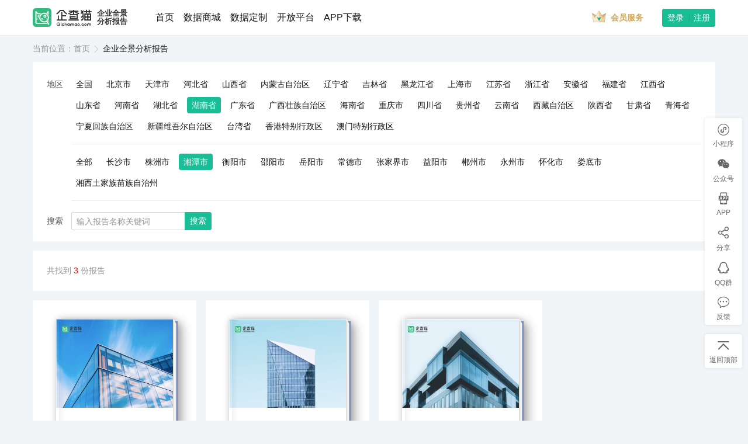

--- FILE ---
content_type: text/html; charset=utf-8
request_url: https://www.qichamao.com/report/reportlist/4303___1.html
body_size: 108448
content:
<!DOCTYPE html>
<html>
<head>
    <meta charset="utf-8" />
    <title>湖南省湘潭市企业全景分析报告_第1页-企查猫(企业查询宝)</title>
    <meta name="format-detection" content="telephone=no">
    <meta name="renderer" content="webkit" />
    <meta name="apple-mobile-web-app-capable" content="yes">
    <meta name="apple-mobile-web-app-status-bar-style" content="black-translucent">
    <meta name="viewport" content="width=device-width, initial-scale=1, maximum-scale=1, minimum-scale=1, user-scalable=no, minimal-ui">
    <meta name="apple-itunes-app" content="app-id=1308145246">
    <meta http-equiv="X-UA-Compatible" content="IE=edge">
    <meta name="screen-orientation" content="portrait">
    <meta name="x5-orientation" content="portrait">
    <meta name="applicable-device" content="pc,mobile" />
    <meta name="keywords" content="企查猫（企业查询宝），企业查询，公司查询，企业信用查询，企业信息查询，营业执照查询，征信查询，电话查询，上海企业查询，北京企业查询，广东企业查询，启信宝，天眼查，天眼通，印章网，红盾网">
    <meta name="description" content="企查猫(企业查询宝)是更专业的国家企业信用信息查询平台，能够快速精准地查询企业信用信息，为用户提供全面、权威的企业工商信息查询、企业征信查询。企查猫(企业查询宝)覆盖的企业信息更加全面，用户可免费实时查询企业相关的股东、法人，工商信息，企业对外投资信息，法院判决信息，商标专利信息，企业联系方式等。帮助用户及时全面了解企业经营和人员投资状况。查找公司信息的网站，就上企查猫。">
    <meta name="apple-mobile-web-app-title" content="企查猫">
    <meta name="apple-mobile-web-app-capable" content="yes">
    <meta name="apple-mobile-web-app-status-bar-style" content="black">
    <meta itemprop="image" content="https://img1.qianzhan.com/images/logo-qcm.png" />
    <link rel="icon" type="image/x-icon" href="/images/favicon.ico">
    <link rel="apple-touch-icon" sizes="114x114" href="/images/touch-icon-iphone-114.png" />
    <link rel="apple-touch-icon" sizes="144x144" href="/images/touch-icon-iphone-144.png" />
    <script type="text/javascript" src="https://img1.qianzhan.com/assets/static/script/jquery-1.11.0.min.js?v=20230920"></script>
    <script type="text/javascript" src="https://img1.qianzhan.com/assets/static/script/jquery-plug.js?v=20230920"></script>
    
    
    <script type="text/javascript" src="https://img1.qianzhan.com/assets/js/jquery.tab.js"></script>
    <script type="text/javascript" src="https://img1.qianzhan.com/assets/js/jquery-barcode.js"></script>
    <script type="text/javascript" src="https://img1.qianzhan.com/assets/js/slick.min.js"></script>
    <script type="text/javascript" src="https://img1.qianzhan.com/assets/js/scroll.js"></script>
    <script type="text/javascript" src="https://img1.qianzhan.com/assets/js/share.js"></script>
    <script type="text/javascript" src="https://img1.qianzhan.com/assets/plug-in/jquery.form.min.js"></script>
    <script type="text/javascript" src="https://img1.qianzhan.com/assets/plug-in/jquery.qrcode.min.js"></script>
    <script type="text/javascript" src="https://img1.qianzhan.com/assets/plug-in/clipboard.min.js"></script>
    <script type="text/javascript" src="https://img1.qianzhan.com/assets/plug-in/doT.min.js"></script>
    <script type="text/javascript" src="https://img1.qianzhan.com/assets/plug-in/jquery.validate1.8.1.min.js"></script>
    <script type="text/javascript" src="https://img1.qianzhan.com/assets/js/custom.common.js?v=0126"></script>
    <script type="text/javascript" src="https://img1.qianzhan.com/assets/js/custom.main.js?v=0125"></script>

    <link rel="stylesheet" type="text/css" href="https://img1.qianzhan.com/assets/css/common.css?v=1.9" />
    <link rel="stylesheet" type="text/css" href="https://img1.qianzhan.com/assets/css/slick.css?v=1.91" />
    <link rel="stylesheet" type="text/css" href="https://img1.qianzhan.com/assets/static/style/firm-detail.css?202305292" />
    <link rel="stylesheet" type="text/css" href="https://img1.qianzhan.com/assets/css/media.min.css?v=1.91" />
    <link rel="stylesheet" type="text/css" href="https://img1.qianzhan.com/assets/css/custom.default.css?v=2.9">

    <link href="https://img1.qianzhan.com/assets/static/style/master.css?20230920" rel="stylesheet">
    <link href="https://img1.qianzhan.com/assets/static/style/enterprise-report.css?20230920" rel="stylesheet">


    
</head>
<body>

    <input type="hidden" id="hdUserId" value="0" />
    <!--用于是否执行搜索功能事件-->
    <input type="hidden" id="hdbtn_value" value="qy" />
    <input type="hidden" id="hdquery_set" value="0" />

    <header class="dmnav">
        <div class="dmnav_wrap container-xl">

            <div class="dmnav_logo">
                <a class="dmnav_logo_qcm" href="/">
                    <svg svgname="logo-default"><use xlink:href="#logo-default" /></svg>
                </a>
                <a class="dmnav_logo_sub small" href="/report/">企业全景<br />分析报告</a>
            </div>

            <div class="dmnav_menuicon" id="dmnavMenuIcon"><svg svgname="menu"><use xlink:href="#menu" /></svg></div>
            <div class="dmnav_menu " id="dmnavMenu">

                <div class="dmnav_nav">
                    <a href="/" target="_blank">首页</a>
                    <a href="/mall/list/---1.html" target="_blank">数据商城</a>
                    <a href="/personalize/add" id="datap">数据定制</a>
                    <a href="https://open.qianzhan.com" target="_blank">开放平台</a>
                    <a href="/app/app.html" target="_blank">APP下载</a>
                </div>

                <a class="dmnav_vip" href="/vip/vipintroduce" target="_blank">
                    <svg svgname="vip-icon"><use xlink:href="#vip-icon" /></svg>
                    <span>会员服务</span>
                </a>



                <!-- islogged 已经登陆-->
                <div class="dmnav_user ">
                    

                    <div class="btn-group btn-group-sm dmnav_user_btn" role="group" aria-label="First group">
                        <button type="button" class="btn btn-primary dmnav_user_login" id="dmnavLogin">登录</button>
                        <button type="button" class="btn btn-primary dmnav_user_reg" id="dmnavReg">注册</button>
                    </div>

                    <a class="dmnav_user_info" href="/usercenter/mymsg">
                            <img src="https://img1.qianzhan.com/assets/images/user-default.gif" alt="">

                        <em>
                            <span></span>

                        </em>

                    </a>
                    <div class="dmnav_user_menu">
                        <div>
                            <a href="/usercenter/mymsg" class="dmnav_user_menu_msg">
                                消息中心
                                
                            </a>
                            <a href="/usercenter/myorder">我的账户</a>

                        </div>
                        <div>
                            <a href="/usercenter/favorite">我的关注</a>
                            <a href="/usercenter/searchhistory">搜索历史</a>
                            <a href="/usercenter/browsinghistory">浏览记录</a>
                        </div>
                        <div>
                            <a href="/usercenter/mybbs">我的动态</a>
                            <a href="/usercenter/setting">用户设置</a>
                            <a href="/usercenter/logout">退出登录</a>
                        </div>
                    </div>
                </div>
            </div>
            <div class="dmnav_mask" id="dmnavMask"></div>
        </div>
    </header>

    

    


<input type="hidden" id="areacode" name="areacode" value="4303" />
<input type="hidden" id="tradecode" name="tradecode" value="" />
<input type="hidden" id="areaname" name="areaname" value="湖南省湘潭市" />
<input type="hidden" id="tradename" name="tradename" value="" />
<input type="hidden" id="keyword" name="keyword" value="" />
<input type="hidden" id="page" name="page" value="1" />


<div class="enrelist container-xl">

    <div class="crumb">
        <i>当前位置：</i>
        <a href="/report/" target="_self">首页</a>
        <svg svgname="arrow-right"><use xlink:href="#arrow-right" /></svg>
        <span>企业全景分析报告</span>
    </div>

    <!-- 搜索过滤 -->
    <div class="enrelist_filter">
        <div class="enrelist_filter_industry">
            <div class="enrelist_filter_tit">地区</div>
            <div class="enrelist_filter_con">



                <div class="enrelist_filter_item">
                            <a href="/report/reportlist/___1.html">全国</a>


                                    <a href="/report/reportlist/11___1.html" class="">北京市</a>
                                    <a href="/report/reportlist/12___1.html" class="">天津市</a>
                                    <a href="/report/reportlist/13___1.html" class="">河北省</a>
                                    <a href="/report/reportlist/14___1.html" class="">山西省</a>
                                    <a href="/report/reportlist/15___1.html" class="">内蒙古自治区</a>
                                    <a href="/report/reportlist/21___1.html" class="">辽宁省</a>
                                    <a href="/report/reportlist/22___1.html" class="">吉林省</a>
                                    <a href="/report/reportlist/23___1.html" class="">黑龙江省</a>
                                    <a href="/report/reportlist/31___1.html" class="">上海市</a>
                                    <a href="/report/reportlist/32___1.html" class="">江苏省</a>
                                    <a href="/report/reportlist/33___1.html" class="">浙江省</a>
                                    <a href="/report/reportlist/34___1.html" class="">安徽省</a>
                                    <a href="/report/reportlist/35___1.html" class="">福建省</a>
                                    <a href="/report/reportlist/36___1.html" class="">江西省</a>
                                    <a href="/report/reportlist/37___1.html" class="">山东省</a>
                                    <a href="/report/reportlist/41___1.html" class="">河南省</a>
                                    <a href="/report/reportlist/42___1.html" class="">湖北省</a>
                                    <a href="/report/reportlist/4303___1.html" class="active">湖南省</a>
                                    <a href="/report/reportlist/44___1.html" class="">广东省</a>
                                    <a href="/report/reportlist/45___1.html" class="">广西壮族自治区</a>
                                    <a href="/report/reportlist/46___1.html" class="">海南省</a>
                                    <a href="/report/reportlist/50___1.html" class="">重庆市</a>
                                    <a href="/report/reportlist/51___1.html" class="">四川省</a>
                                    <a href="/report/reportlist/52___1.html" class="">贵州省</a>
                                    <a href="/report/reportlist/53___1.html" class="">云南省</a>
                                    <a href="/report/reportlist/54___1.html" class="">西藏自治区</a>
                                    <a href="/report/reportlist/61___1.html" class="">陕西省</a>
                                    <a href="/report/reportlist/62___1.html" class="">甘肃省</a>
                                    <a href="/report/reportlist/63___1.html" class="">青海省</a>
                                    <a href="/report/reportlist/64___1.html" class="">宁夏回族自治区</a>
                                    <a href="/report/reportlist/65___1.html" class="">新疆维吾尔自治区</a>
                                    <a href="/report/reportlist/71___1.html" class="">台湾省</a>
                                    <a href="/report/reportlist/81___1.html" class="">香港特别行政区</a>
                                    <a href="/report/reportlist/82___1.html" class="">澳门特别行政区</a>

                </div>
                <div class="enrelist_filter_item" >


                                <a href="/report/reportlist/43___1.html" class="">全部</a>



                                    <a href="/report/reportlist/4301___1.html" class="">长沙市</a>
                                    <a href="/report/reportlist/4302___1.html" class="">株洲市</a>
                                    <a href="/report/reportlist/4303___1.html" class="active">湘潭市</a>
                                    <a href="/report/reportlist/4304___1.html" class="">衡阳市</a>
                                    <a href="/report/reportlist/4305___1.html" class="">邵阳市</a>
                                    <a href="/report/reportlist/4306___1.html" class="">岳阳市</a>
                                    <a href="/report/reportlist/4307___1.html" class="">常德市</a>
                                    <a href="/report/reportlist/4308___1.html" class="">张家界市</a>
                                    <a href="/report/reportlist/4309___1.html" class="">益阳市</a>
                                    <a href="/report/reportlist/4310___1.html" class="">郴州市</a>
                                    <a href="/report/reportlist/4311___1.html" class="">永州市</a>
                                    <a href="/report/reportlist/4312___1.html" class="">怀化市</a>
                                    <a href="/report/reportlist/4313___1.html" class="">娄底市</a>
                                    <a href="/report/reportlist/4331___1.html" class="">湘西土家族苗族自治州</a>


                </div>
            </div>
        </div>
        <div class="enrelist_filter_search">
            <div class="enrelist_filter_tit">搜索</div>
            <div class="enrelist_filter_con">
                <div class="qcm-search">
                    <input class="form-control form-control-sm" placeholder="输入报告名称关键词" value="" id="nSearchInput" name="nSearchInput">
                    <button class="btn btn-sm btn-primary " type="button" id="nSearchbtn" name="nSearchbtn">搜索</button>
                </div>
            </div>

        </div>
    </div>

    <div class="enrelist_body">
        <div class="enrelist_result">共找到 <span class="red">3</span> 份报告</div>




                <!-- 列表 -->
                <div class="enrelist_list" style="display: ;">

                            <a class="enrelist_item" href="/report/reportdetail/a81e6c17a07d5730228d50181d8f8445.html" target="_blank">
                                <div class="ereport_cover small">
                                    <div class="ereport_cover_body">
                                        <div class="ereport_cover_img">
                                            <img src="https://img1.qianzhan.com/assets/static/enterprise-report/cover-img55.png" />
                                        </div>
                                        <div class="ereport_cover_con">
                                            <div class="ereport_cover_text">
                                                <div class="ereport_cover_cn">2025年湖南湘潭市企业全景分析报告</div>
                                                <div class="ereport_cover_en"></div>
                                                <div class="ereport_cover_date">2025年10月10日</div>
                                            </div>
                                        </div>
                                        <div class="ereport_cover_shadow"></div>
                                        <div class="ereport_cover_pages">
                                            <div></div>
                                            <div></div>
                                            <div></div>
                                        </div>
                                        <svg class="ereport_cover_dropshadow" viewBox="0 0 208 246.667">
                                            <path d="M200 0H0V246.667H200L208 236.667V10L200 0Z" />
                                        </svg>
                                        <svg class="ereport_cover_logo" svgname="logo-default"><use xlink:href="#logo-default" /></svg>
                                    </div>
                                </div>
                                <div class="enrelist_item_con">
                                    <div class="enrelist_item_cn">2025年湖南湘潭市企业全景分析报告</div>
                                    <div class="enrelist_item_desc">
                                        <div>2025年10月10日</div>
                                        <div></div>
                                    </div>
                                </div>

                            </a>
                            <a class="enrelist_item" href="/report/reportdetail/066540dd245f66f57ababcd49f1b68f0.html" target="_blank">
                                <div class="ereport_cover small">
                                    <div class="ereport_cover_body">
                                        <div class="ereport_cover_img">
                                            <img src="https://img1.qianzhan.com/assets/static/enterprise-report/cover-img33.png" />
                                        </div>
                                        <div class="ereport_cover_con">
                                            <div class="ereport_cover_text">
                                                <div class="ereport_cover_cn">2024年湖南湘潭市企业全景分析报告</div>
                                                <div class="ereport_cover_en"></div>
                                                <div class="ereport_cover_date">2024年12月25日</div>
                                            </div>
                                        </div>
                                        <div class="ereport_cover_shadow"></div>
                                        <div class="ereport_cover_pages">
                                            <div></div>
                                            <div></div>
                                            <div></div>
                                        </div>
                                        <svg class="ereport_cover_dropshadow" viewBox="0 0 208 246.667">
                                            <path d="M200 0H0V246.667H200L208 236.667V10L200 0Z" />
                                        </svg>
                                        <svg class="ereport_cover_logo" svgname="logo-default"><use xlink:href="#logo-default" /></svg>
                                    </div>
                                </div>
                                <div class="enrelist_item_con">
                                    <div class="enrelist_item_cn">2024年湖南湘潭市企业全景分析报告</div>
                                    <div class="enrelist_item_desc">
                                        <div>2024年12月25日</div>
                                        <div></div>
                                    </div>
                                </div>

                            </a>
                            <a class="enrelist_item" href="/report/reportdetail/a64429fe9a6907d786bae0f93e76085f.html" target="_blank">
                                <div class="ereport_cover small">
                                    <div class="ereport_cover_body">
                                        <div class="ereport_cover_img">
                                            <img src="https://img1.qianzhan.com/assets/static/enterprise-report/cover-img35.png" />
                                        </div>
                                        <div class="ereport_cover_con">
                                            <div class="ereport_cover_text">
                                                <div class="ereport_cover_cn">2023年湖南湘潭市企业全景分析报告</div>
                                                <div class="ereport_cover_en"></div>
                                                <div class="ereport_cover_date">2023年09月13日</div>
                                            </div>
                                        </div>
                                        <div class="ereport_cover_shadow"></div>
                                        <div class="ereport_cover_pages">
                                            <div></div>
                                            <div></div>
                                            <div></div>
                                        </div>
                                        <svg class="ereport_cover_dropshadow" viewBox="0 0 208 246.667">
                                            <path d="M200 0H0V246.667H200L208 236.667V10L200 0Z" />
                                        </svg>
                                        <svg class="ereport_cover_logo" svgname="logo-default"><use xlink:href="#logo-default" /></svg>
                                    </div>
                                </div>
                                <div class="enrelist_item_con">
                                    <div class="enrelist_item_cn">2023年湖南湘潭市企业全景分析报告</div>
                                    <div class="enrelist_item_desc">
                                        <div>2023年09月13日</div>
                                        <div></div>
                                    </div>
                                </div>

                            </a>


                </div>





    </div>



</div>



<script defer src="https://img1.qianzhan.com/assets/static/script/vendors.js?20240907"></script>
<script defer src="https://img1.qianzhan.com/assets/static/script/enterprise-report.js?20240907"></script>

<script type="text/javascript">

    $(document).ready(function () {

        $("#nSearchbtn").click(function () {

            var keyword = $("#nSearchInput").val();
            var page = 1;
            var areacode = $("#areacode").val();
            var tradecode = $("#tradecode").val();

            /* if (keyword != undefined && keyword != '') {*/
            window.location.href = "/report/reportsearch?areacode=" + encodeURI(areacode) + "&tradecode=" + encodeURI(tradecode) + "&keyword=" + encodeURI(keyword) + "&page=1";
            //}

        });

        $("#pagegotobtnspecial").click(function () {

            var urlpattern = $("#txtpagegotospecial").attr("data-href");
            var pagevalue = $("#txtpagegotospecial").val();
            var url = urlpattern.replace('{0}', pagevalue);
            window.location.href = url;

        });
    });

</script>

    <!--底部-->
    <footer class="footer f14">
        <div class="wrap f-cb">
            <div class="con">
                <div class="link">
                    <a href="https://open.qianzhan.com" target="_blank">前瞻云</a>
                    <i>|</i><a href="https://f.qianzhan.com/" target="_blank">产业规划</a>
                    <i>|</i><a href="/explain/disclaim?type=disclaim" target="_blank">免责声明</a>
                    <i>|</i><a href="/explain/aboutus?type=about" target="_blank">关于我们</a>
                    <i>|</i><a href="/explain/contactus?type=contact" target="_blank">联系我们</a>
                    <i>|</i><a href="https://www.qichamao.com/企查宝公司向社会承诺书.pdf" target="_black">承诺书</a>
                    <a class="qqgroup" href="https://jq.qq.com/?_wv=1027&k=59sWDbQ" title="企查猫(企业查询宝)用户交流群2" target="_blank" style="margin-left:0px;">（企查猫用户交流群：<em>606622617</em>、</a>
                    <a class="qqgroup" href="https://shang.qq.com/wpa/qunwpa?idkey=f36b0f2535c9776b1a5f99cb5e97cb9798a813910176d83bb8f417dee324d8e1" title="企查猫(企业查询宝)用户交流群1" target="_blank"><em>530157977</em></a>）
                </div>
                <p class="copyright">
                    Copyright © 1998-2024 深圳前瞻产业大数据有限公司 All rights reserved.
                    <a class="gray-lighter" target="_blank" href="http://beian.miit.gov.cn">粤ICP备18041754号-1</a>&nbsp; &nbsp;
                </p>
                <div class="ft-auth">
                    <a href="https://v.yunaq.com/certificate?domain=www.qichamao.com&from=label&code=90020" target="cyxyv" alt=""><img src="https://aqyzmedia.yunaq.com/labels/label_sm_90020.png" alt=""></a>
                   
                    <a href="http://www.beian.gov.cn/portal/registerSystemInfo?recordcode=44030402001459 &#10;&#10;&#9;&#9;&#9;&#9; " target="_blank">
                        <img src="https://img1.qianzhan.com/qiye/images/%E7%B2%A4%E5%85%AC%E7%BD%91%E5%AE%89%E5%A4%87.png &#10;&#10;&#9;&#9;&#9;&#9;" alt=""><span>
                            粤公网安备<br />
                            44030402001459号
                        </span>
                    </a>
                </div>
            </div>
            <ul class="qr">
                <li>
                    <p class="qr-app"></p>
                    <p class="tit">APP下载</p>
                </li>
                <li>
                    <p class="qr-qys"></p>
                    <p class="tit">企业说</p>
                </li>
                <li>
                    <p class="qr-gfwx"></p>
                    <p class="tit">官方微信</p>
                </li>
            </ul>
        </div>
    </footer>



    <!--右侧浮动-->
    <div class="toolbar">
        <ul>
            <li>
                <a href="javascript:;">
                    <i class="icon-weixins"></i>
                    <span>小程序</span>
                </a>
                <div><img src="https://img1.qianzhan.com/assets/images/qrcode_for_qcm_wx_mapp.jpg" alt=""></div>
            </li>
            <li>
                <a href="javascript:;">
                    <i class="icon-weixin"></i>
                    <span>公众号</span>
                </a>
                <div><img src="https://img1.qianzhan.com/assets/images/qrcode_for_qcm_wx.jpg" alt=""></div>
            </li>
            <li>
                <a href="javascript:;">
                    <i class="icon-app"></i>
                    <span>APP</span>
                </a>
                <div><img src="https://img1.qianzhan.com/assets/images/qrcode_for_qcm_app.jpg" alt=""></div>
            </li>
            <li>
                <a href="javascript:;">
                    <i class="icon-share"></i>
                    <span>分享</span>
                </a>
                <div class="share-bar">
                    <div class="share-bar-l">
                        <ul>
                            <li><a data-share="weibo" href="javascript:;"><i class="icon-sina"></i></a><span>微博</span></li>
                            <li><a data-share="qq" href="javascript:;"><i class="icon-qq"></i></a><span>QQ</span></li>
                            <li><a data-share="douban" href="javascript:;"><i class="icon-douban"></i></a><span>豆瓣</span></li>
                            <li><a data-share="qzone" href="javascript:;"><i class="icon-qzone"></i></a><span>QQ空间</span></li>
                        </ul>
                    </div>
                    <div class="share-bar-r">
                        <img class="qr-img" src="https://img4.qianzhan.com/QrImgHandler.ashx?e=Medium&q=Two&s=4&t=https://www.qichamao.com/" alt="扫一扫分享到微信">
                        <p>扫一扫分享到微信</p>
                    </div>
                </div>
            </li>
            <li>
                <a href="https://jq.qq.com/?_wv=1027&amp;k=59sWDbQ" title="企查猫(企业查询宝)用户交流群2" target="_blank">
                    <i class="icon-qqgroup"></i>
                    <span>QQ群</span>
                </a>
            </li>
            <li>
                <a href="javascript:;" data-toggle="modal" data-position="center" data-target="#messageModel">
                    <i class="icon-chat"></i>
                    <span>反馈</span>
                </a>
            </li>
        </ul>
        <ul>
            <li>
                <a href="javascript:;" id="toTop">
                    <i class="icon-return"></i>
                    <span>返回顶部</span>
                </a>
            </li>
        </ul>
    </div>

    <!-- _LayoutLogin -->
    <!-- 登录model -->
<div class="modal fade" id="myModal">

    
    <div class="modal-dialog modal-md">
        <div class="modal-content model-login">
            <button type="button" class="close-pop" data-dismiss="modal"><span aria-hidden="true"><i class="cicon-close icon-close"></i></span></button>
            <div class="login-pop-top">
                <ul id="loginTab" class="tabso" data-select="#loginBox" data-event="click" data-style="fade">
                    <li class="current">验证码登录</li>
                    <li>账号登录</li>
                </ul>
            </div>
            <div id="loginBox">
                <form action="/usercenter/DoSMSLogin" method="post" id="formLoginSmsCode" class="form focus">
                    <div class="login-pop-box">
                        <ul>
                            <li>
                                <label for=""><i class="cicon-phone icon-phone"></i></label>
                                <input name="phone" type="text" class="input" placeholder="请输入手机号" maxlength="11">
                            </li>
                            <li>
                                <label for=""><i class="cicon-yzm icon-yzm"></i></label>
                                <input name="smscode" type="text" class="input" placeholder="验证码" maxlength="6">
                                <button type="button" class="sms" id="form_get_loginsmscode">获取短信验证码</button>
                            </li>
                            <li class="form_get_loginverify" style="display:none;">
                                <label for=""><i class="cicon-yzm icon-yzm"></i></label>
                                <input name="code" type="text" class="input" placeholder="请输入验证码" maxlength="6">
                                <img src="/assets/images/varifyimage.gif" alt="" class="yzm">
                            </li>
                            <li>
                                <button type="submit" class="btn btn-sub f18">登录</button>
                            </li>
                        </ul>
                        <div class="f12 c9 f-tac">
                            <p>
                                使用本平台服务意味着你同意并接受 <a href="/explain/disclaim?type=disclaim" target="_blank">《免责声明与用户协议》</a><br />
                                未注册的手机号登陆时将自动成为企查猫账号
                            </p>
                        </div>
                    </div>
                </form>
                <form action="/usercenter/dologin" method="post" id="formLogin" class="form focus">
                    <input type="hidden" name="sevenDays" value="true" />
                    <div class="login-pop-box">
                        <ul>
                            <li>
                                <label for=""><i class="cicon-phone icon-phone"></i></label>
                                <input name="userId" type="text" class="input" placeholder="请输入手机号">
                            </li>
                            <li>
                                <label for=""><i class="cicon-password icon-password"></i></label>
                                <input name="password" type="password" class="input" placeholder="请输入登录密码">
                                <a tabindex="-1" href="javascript:;" onclick="$('#myModal').modal('hide'); $('#forgetPwd').modal('show');" class="sms">忘记密码?</a>

                            </li>
                            <li class="form_get_loginverify">
                                <label for=""><i class="cicon-yzm icon-yzm"></i></label>
                                <input name="VerifyCode" type="text" class="input" placeholder="验证码" maxlength="4">
                                <img id="longin_code_img" src="/assets/images/varifyimage.gif" alt="" class="yzm">
                            </li>
                            <li>
                                <button type="submit" class="btn btn-sub f18">登录</button>
                            </li>
                        </ul>
                    </div>
                </form>
            </div>
        </div>
    </div>
</div>

<!-- 找回密码 model -->
<div class="modal fade" id="forgetPwd">

    <div class="modal-dialog modal-md">
        <div class="modal-content model-login">
            <button type="button" class="close-pop" data-dismiss="modal"><span aria-hidden="true"><i class="cicon-close icon-close"></i></span></button>
            <div class="login-pop-top">

                <ul id="loginTab" class="tabso" data-select="#loginBox1" data-event="click" data-style="fade">
                    <li class="current">找回密码</li>
                </ul>
            </div>
            <div id="loginBox1">
                <form action="/usercenter/findpwd" method="post" id="formForgetPwd" class="form focus" autocomplete="off">
                    <div class="login-pop-box">
                        <ul>
                            <li>
                                <label for=""><i class="cicon-phone icon-phone"></i></label>
                                <input name="phone" type="text" class="input" placeholder="请输入手机号" maxlength="11">
                            </li>
                            <li>
                                <label for=""><i class="cicon-yzm icon-yzm"></i></label>
                                <input name="phoneVerifyCode" type="text" class="input" placeholder="验证码" maxlength="6">
                                <button type="button" class="sms" id="form_get_forgetpwdsmscode">获取短信验证码</button>
                            </li>
                            <li class="form_get_loginverify" style="display:none;">
                                <label for=""><i class="cicon-yzm icon-yzm"></i></label>
                                <input name="code" type="text" class="input" placeholder="请输入验证码" maxlength="6">
                                <img src="/assets/images/varifyimage.gif" alt="" class="yzm">
                            </li>
                            <li>
                                <button type="submit" class="btn btn-sub f18">下一步</button>
                            </li>
                            <li>
                                <button type="button" onclick="$('#forgetPwd').modal('hide'); $('#myModal').modal('show');" class="btn btn-sub btn-default f18">< 返回登录</button>
                            </li>
                        </ul>
                    </div>
                </form>
                <form action="/usercenter/changepwd" method="post" id="formForgetPwdTwo" style="display:none;">
                    <div class="login-pop-box">

                        <ul>
                            <li>
                                <label for=""><i class="cicon-phone icon-phone"></i></label>
                                <input name="phone" type="text" class="input" placeholder="请输入手机号" readonly>
                            </li>
                            <li>
                                <label for=""><i class="cicon-password icon-password"></i></label>
                                <input name="newpwd" type="password" class="input focus" placeholder="请输入6-16位字母数字组合密码">
                            </li>
                            <li>
                                <label for=""><i class="cicon-password icon-password"></i></label>
                                <input name="confirmpwd" type="password" class="input" placeholder="请输入6-16位字母数字组合确认密码">
                            </li>

                            <li>
                                <button type="submit" class="btn btn-sub f18">修改密码</button>
                            </li>
                        </ul>
                    </div>
                </form>
            </div>
        </div>
    </div>
</div>

<!--会员提示-->
<div class="modal fade" id="vipModal">
    <div class="modal-dialog modal-md">
        <div class="modal-content model-search">
            <button type="button" class="close-pop" data-dismiss="modal"><span aria-hidden="true"><i class="cicon-close icon-close"></i></span></button>
            <div class="f-tac">
                <b class="f18">会员提示</b>
            </div>
            <div class="gj-search-list">
                <p>该功能仅向会员用户开放，开通会员尊享更多特权。</p>
            </div>
            <div class="mt30 f-tac">
                <a href="/vip/vipintroduce" class="btn btn-green f14">立即成为会员</a>
            </div>
        </div>
    </div>
</div>

<script>

    /** 点击密码登录刷新验证码 **/
    $("#loginTab").on("checked", function (e, elecont, eletab, index, style) {
        switch (index) {
            case 1:
                formLogin.options.longin_code_img();
                break;
        }
    });

    var formLoginSmsCode = new QCMForm({

        formtotalsecond: 120,
        //倒计时
        form_ResetPhoneCode: function () {
            var that = this;
            if (that.formtotalsecond > 0) {
                that.$formLoginVerifyBtn.text(that.formtotalsecond + ' 秒');
                that.$formLoginVerifyBtn.attr("disabled", "disabled");
                that.formtotalsecond--;
                setTimeout(function () { that.form_ResetPhoneCode.call(that) }, 1000);
            }
            else {
                that.formtotalsecond = 120;
                that.$formLoginVerifyBtn.text('获取短信验证码');
                that.$formLoginVerifyBtn.removeAttr("disabled");
            }
        },
        //刷新验证码
        longin_code_img: function () {
            var that = this;
            that.$formLoginVerifyContent.find(".yzm").attr('src', '/usercenter/varifyimage?' + Math.random());
            that.$formLoginVerifyContent.find(".input").val("");
            that.$formLoginVerifyContent.find(".input").focus();
        },
        //加载验证码框
        loding_code_img: function () {
            var that = this;
            that.$formLoginVerifyContent.find(".yzm").on("click", function () { that.longin_code_img(); });
            that.$formLoginVerifyContent.find(".input").on("input propertychange", function () {
                var current = $(this).val();
                if (current.length == 4) {
                    //验证手机号
                    if (!that.validator.element(that.$form.find("[name=phone]"))) {
                        return;
                    }
                    var json = that.$form.serializeJson();
                    window._smsCode({ phone: json.phone, code: json.code, smstype: 3 }, function (data) {
                        if (data.isSuccess) {
                            that.$formLoginVerifyContent.hide();
                            qcmtip.success(data.sMsg);
                            //倒计时
                            that.form_ResetPhoneCode();
                            that.$form.find("[name=smscode]").focus();
                        }
                        else {
                            qcmtip.error(data.sMsg);
                            that.longin_code_img();
                        }
                    });
                }
                else if (current.length > 4) {
                    that.$formLoginVerifyContent.find(".input").val(current.substring(0, 4));
                }
            });
        },
        //获取验证码按钮
        $formLoginVerifyBtn: $("#form_get_loginsmscode"),
        //验证码
        $formLoginVerifyContent: $("#formLoginSmsCode .form_get_loginverify"),
        $form: $("#formLoginSmsCode"),
        ready: function () {
            var that = this;
            that.$form.find("[name=phone]").focus();
            //加载验证码框
            that.loding_code_img();
            that.$formLoginVerifyBtn.on("click", function () {

                that.longin_code_img();
                if (that.validator.element(that.$form.find("[name=phone]"))) {
                    //显示验证码框
                    that.$formLoginVerifyContent.show();
                    that.$formLoginVerifyContent.find(".input").focus();
                    that.validator.element(that.$form.find("[name=code]"));
                    ////倒计时
                    //that.form_ResetPhoneCode();
                }
            });
        },
        rules: {
            phone: { required: true, mobile: true },
            smscode: { required: false },
            code: { required: true },
        },
        messages: {
            phone: { required: "请输入手机号码", mobile: "请输入正确的手机号码" },
            code: { required: "请输入图形验证码" },
            smscode: { required: "请输入短信验证码" },
        },
        success: function (json, statusText) {
            if (json.isSuccess) {
                qcmtip.success(json.sMsg);
                window.location.reload();
            } else {
                qcmtip.error(json.sMsg);
            }
        },
    });

    var formLogin = new QCMForm({

        //刷新验证码
        longin_code_img: function () {
            var that = this;
            that.$formLoginVerifyContent.find(".yzm").attr('src', '/usercenter/varifyimage?' + Math.random());
            that.$formLoginVerifyContent.find(".input").val("");
        },
        //加载验证码框
        loding_code_img: function () {
            var that = this;
            that.$formLoginVerifyContent.find(".yzm").on("click", function () {
                that.longin_code_img();
                that.$formLoginVerifyContent.find(".input").focus();
            });
        },
        ready: function () {
            var that = this;
            that.$form.find("[name=userId]").focus();
            //加载验证码框
            that.loding_code_img();
        },
        $formLoginVerifyContent: $("#formLogin .form_get_loginverify"),
        $form: $("#formLogin"),
        rules: {
            userId: { required: true, mobile: true },
            password: { required: true },
            VerifyCode: { required: true },
        },
        messages: {
            userId: { required: "请输入手机号码", mobile: "请输入正确的手机号码" },
            password: { required: "请输入登录密码" },
            VerifyCode: { required: "请输入验证码" },
        },
        success: function (json, statusText) {
            var that = this;
            if (json.isSuccess) {
                qcmtip.success(json.sMsg);
                window.location.reload();
            } else {
                qcmtip.error(json.sMsg);
                that.longin_code_img();
            }
        },
    });

    var formForgetPwd = new QCMForm({

        formtotalsecond: 120,
        //倒计时
        form_ResetPhoneCode: function () {
            var that = this;
            if (that.formtotalsecond > 0) {
                that.$formLoginVerifyBtn.text(that.formtotalsecond + ' 秒');
                that.$formLoginVerifyBtn.attr("disabled", "disabled");
                that.formtotalsecond--;
                setTimeout(function () { that.form_ResetPhoneCode.call(that) }, 1000);
            }
            else {
                that.formtotalsecond = 120;
                that.$formLoginVerifyBtn.text('获取短信验证码');
                that.$formLoginVerifyBtn.removeAttr("disabled");
            }
        },
        //刷新验证码
        longin_code_img: function () {
            var that = this;
            that.$formLoginVerifyContent.find(".yzm").attr('src', '/usercenter/varifyimage?' + Math.random());
            that.$formLoginVerifyContent.find(".input").val("");
            that.$formLoginVerifyContent.find(".input").focus();
        },
        //加载验证码框
        loding_code_img: function () {
            var that = this;
            that.$formLoginVerifyContent.find(".yzm").on("click", function () { that.longin_code_img(); });
            that.$formLoginVerifyContent.find(".input").on("input propertychange", function () {
                $input = $(this);
                if ($input.hasClass("next")) {
                    return true;
                }

                var current = $(this).val();
                if (current.length == 4) {
                    //验证手机号
                    if (!that.validator.element(that.$form.find("[name=phone]"))) {
                        return;
                    }
                    var json = that.$form.serializeJson();
                    window._smsCode({ phone: json.phone, code: json.code, smstype: 3 }, function (data) {
                        if (data.isSuccess) {
                            qcmtip.success(data.sMsg);
                            that.longin_code_img();
                            $input.addClass("next");
                            //that.$formLoginVerifyContent.hide();
                            //that.login_form_code_img();
                            //倒计时
                            that.form_ResetPhoneCode();
                            that.$form.find("[name=phoneVerifyCode]").focus();
                        }
                        else {
                            qcmtip.error(data.sMsg);
                            that.longin_code_img();
                        }
                    });
                }
                else if (current.length > 4) {
                    that.$formLoginVerifyContent.find(".input").val(current.substring(0, 4));
                }
            });
        },
        //获取验证码按钮
        $formLoginVerifyBtn: $("#form_get_forgetpwdsmscode"),
        //短信验证码
        $formLoginVerifyContent: $("#formForgetPwd .form_get_loginverify"),
        ////表单验证码
        //$formFormVerifyContent: $("#formForgetPwd .form_get_formverify"),
        $form: $("#formForgetPwd"),
        ready: function () {
            var that = this;
            that.$form.find("[name=phone]").focus();
            //加载验证码框
            that.loding_code_img();
            that.$formLoginVerifyBtn.on("click", function () {
                if (that.validator.element(that.$form.find("[name=phone]"))) {
                    //刷新验证码
                    that.longin_code_img();
                    //显示验证码框
                    that.$formLoginVerifyContent.show();
                    that.$formLoginVerifyContent.find(".input").removeClass("next").focus();
                }
            });
        },
        rules: {
            phone: { required: true, mobile: true },
            phoneVerifyCode: { required: true },
        },
        messages: {
            phone: { required: "请输入手机号码", mobile: "请输入正确的手机号码" },
            phoneVerifyCode: { required: "请输入短信验证码" },
        },
        loadQuery: function (item, that) {
            item.verifycode = item.code;

            verify(function (mfccode) {
                item.mcfCode = mfccode;
                that.load();
            });
        },
        success: function (json, statusText) {
            if (json.isSuccess) {
                this.$form.hide();
                formForgetPwdNext.options.$form.show();
                formForgetPwdNext.options.$form.find("[name=phone]").val(this.query.phone);
            } else {
                qcmtip.error("登录失败,请重试", 2000);
                that.longin_code_img();
            }
        },
    });

    var formForgetPwdNext = new QCMForm({

        $form: $("#formForgetPwdTwo"),
        ready: function () {
        },
        rules: {
            newpwd: { required: true, rangelength: [6, 16] },
            confirmpwd: { required: true, rangelength: [6, 16] },
        },
        messages: {
            newpwd: { required: "请输入密码", rangelength: "请输入6-16位的密码，建议采用英文数字组合" },
            confirmpwd: { required: "请输入密码", rangelength: "请输入6-16位的密码，建议采用英文数字组合" },
        },
        loadQuery: function (item, that) {
            if (item.newpwd != item.confirmpwd) {
                qcmtip.error("新密码和确认密码不一致");
                return;
            }
            var data = formForgetPwd.options.$form.serializeJson();
            item = $.extend(item, data);
            item.verifycode = item.code;

            verify(function (mfccode) {
                item.mcfCode = mfccode;
                that.load();
            });
        },
        success: function (json, statusText) {
            var that = this;
            if (json.isSuccess) {
                qcmtip.success(json.sMsg);
                window.location.reload();
            } else {
                qcmtip.error(json.sMsg);
            }
        },
    });


</script>


    <!-- _LayoutRegister -->
    	<!-- 注册model -->
<div class="modal fade" id="myModalReg">
    <div class="modal-dialog modal-md">
        <div class="modal-content model-login">
            <button type="button" class="close-pop" data-dismiss="modal"><span aria-hidden="true"><i class="cicon-close icon-close"></i></span></button>
            <div class="login-pop-top">
                <h3 style="font-size: 18px;font-weight: normal;">注册</h3>
            </div>
            <div>
                <form action="/usercenter/doregistry" method="post" id="formRegSmsCode" class="form focus"  autocomplete="off">
                    <div class="login-pop-box">
                        <ul>
                            <li>
                                <label for=""><i class="cicon-phone icon-phone"></i></label>
                                <input name="phone" type="text" class="input" placeholder="请输入手机号" maxlength="11">
                            </li>
                            <li class="form_phoneVerifyCode" style="display:none;">
                                <label for=""><i class="cicon-yzm icon-yzm"></i></label>
                                <input name="phoneVerifyCode" type="text" class="input" placeholder="校验码" maxlength="6">
                                <button type="button" class="sms" id="form_get_regsmscode">获取短信验证码</button>
                            </li>
                            <li class="form_get_loginverify">
                                <label for=""><i class="cicon-yzm icon-yzm"></i></label>
                                <input name="code" type="text" class="input" placeholder="请输入验证码" maxlength="6">
                                <img src="/assets/images/varifyimage.gif" alt="" class="yzm">
                            </li>
                            <li>
                                <label for=""><i class="cicon-password icon-password"></i></label>
                                <input name="password" type="password" class="input" placeholder="请输入6-16位字母数字组合密码">
                            </li>
                            <li>
                                <button type="submit" class="btn btn-sub f18">注册</button>
                            </li>
                        </ul>
                    </div>
                    <div>
                        <p class="f12 c9">使用本平台服务意味着你同意并接受<a href="/explain/disclaim?type=disclaim" target="_blank">《免责声明与用户协议》</a></p>
                        <p class="mt10 f-tac"><a href="javascript:;" onclick="$('#myModalReg').modal('hide'); $('#myModal').modal('show');" class="green">已有账号，立即登录</a></p>
                    </div>
                </form>
            </div>
        </div>
    </div>
</div>

<script>

    var formRegSmsCode = new QCMForm({

        formtotalsecond: 120,
        //倒计时
        form_ResetPhoneCode: function () {
            var that = this;
            if (that.formtotalsecond > 0) {
                that.$formLoginVerifyBtn.text(that.formtotalsecond + ' 秒');
                that.$formLoginVerifyBtn.attr("disabled", "disabled");
                that.formtotalsecond--;
                setTimeout(function () { that.form_ResetPhoneCode.call(that) }, 1000);
            }
            else {
                that.formtotalsecond = 120;
                that.$formLoginVerifyBtn.text('获取短信验证码');
                that.$formLoginVerifyBtn.removeAttr("disabled");
            }
        },
        //刷新验证码
        longin_code_img: function () {
            var that = this;
            that.$formLoginVerifyContent.find(".yzm").attr('src', '/usercenter/varifyimage?' + Math.random());
            that.$formLoginVerifyContent.find(".input").val("");
            that.$formLoginVerifyContent.find(".input").focus();
        },
        //加载验证码框
        loding_code_img: function () {
            var that = this;
            that.$formLoginVerifyContent.find(".yzm").on("click", function () { that.longin_code_img(); });
            that.$formLoginVerifyContent.find(".input").on("input propertychange", function () {
                var current = $(this).val();
                if (current.length == 4) {
                    //验证手机号
                    if (!that.validator.element(that.$form.find("[name=phone]"))) {
                        return;
                    }
                    var json = that.$form.serializeJson();
                    //smstype: 0  register
                    window._smsCode({ phone: json.phone, code: json.code, smstype: 0 }, function (data) {
                        if (data.isSuccess) {

                            that.$formphoneVerifyCode.show();
                            that.$formLoginVerifyContent.hide();
                            that.$form.find("[name=phoneVerifyCode]").focus();
                            //倒计时
                            that.form_ResetPhoneCode();
                        }
                        else {
                            qcmtip.default(data.sMsg);
                            that.longin_code_img();
                        }
                    });
                }
                else if (current.length > 4) {
                    that.$formLoginVerifyContent.find(".input").val(current.substring(0, 4));
                }
            });
        },
        //获取验证码按钮
        $formLoginVerifyBtn: $("#form_get_regsmscode"),
        $formphoneVerifyCode:$("#formRegSmsCode .form_phoneVerifyCode"),
        //验证码
        $formLoginVerifyContent: $("#formRegSmsCode .form_get_loginverify"),
        $form: $("#formRegSmsCode"),
        ready: function () {
            var that = this;
            that.$form.find("[name=phone]").focus();
            //加载验证码框
            //that.longin_code_img();
            that.loding_code_img();
            that.$formLoginVerifyBtn.on("click", function () {
                if (that.validator.element(that.$form.find("[name=phone]"))) {
                    //刷新验证码
                    that.longin_code_img();
                    //显示验证码框
                    that.$formLoginVerifyContent.show();
                    //隐藏手机校验码框
                    that.$formphoneVerifyCode.hide();

                    that.$formLoginVerifyContent.find(".input").focus();
                    ////倒计时
                    //that.form_ResetPhoneCode();
                }
            });
        },
        rules: {
            phone: { required: true, mobile: true },
            phoneVerifyCode: { required: true },
            password: { required: true, rangelength: [6, 16] },
        },
        messages: {
            phone: { required: "请输入手机号码", mobile: "请输入正确的手机号码" },
            phoneVerifyCode: { required: "请输入正确的验证码" },
            password: { required: "请输入密码", rangelength: "请输入6-16位的密码，建议采用英文数字组合" },
        },
        loadQuery: function (item, that) {

            verify(function (mfccode) {
                item.mcfCode = mfccode;
                that.load();
            });
        },
        success: function (json, statusText) {
            if (json.isSuccess) {
                qcmtip.success(json.sMsg);
                window.location.reload();
            } else {
                qcmtip.error(json.sMsg);
            }
        },
    });


</script>

    <!-- _LayoutVip -->
    


<!--会员提示-->
<div class="modal fade" id="vipModal">
    <div class="modal-dialog modal-md">
        <div class="modal-content model-search">
            <button type="button" class="close-pop" data-dismiss="modal"><span aria-hidden="true"><i class="icon-close"></i></span></button>
            <div class="f-tac">
                <b class="f18">会员提示</b>
            </div>
            <div class="gj-search-list">
                <p>该功能仅向会员用户开放，开通会员尊享更多特权。</p>
            </div>
            <div class="mt30 f-tac">
                <a href="/vip/vipintroduce" class="btn btn-green f14">立即成为会员</a>
            </div>
        </div>
    </div>
</div>

<!-- VIP购买弹窗 -->
<div class="modal fade" id="vipBuy">
    <div class="modal-dialog vip-buy-box">
        <div class="modal-content model-login" style="padding:0">
            <div class="page-title">
                <h2 class="f14"><a href="javascript:;"><div class='md-pay_hd'>您今日免费查询次数已用完，<em class=''>开通VIP会员</em>可不限使用次数</div></a></h2>
                <a href="javascript:;" class="m f12" data-dismiss="modal" style="font-size: 12px;"><span aria-hidden="true"><i class="icon-close f12"></i></span></a>
            </div>
            <div class="p1e">
                    <div class="vip-buy-block">
                        <p class="t"><b>当前账号：</b><span></span></p>
                    </div>
                <div class="vip-buy-block mt20">
                    <p class="t"><b>选择套餐：</b><a href="/vip/vipintroduce" class="green f12">[查看VIP特权]</a></p>
                    <ul class="vip-buy-price mt10 f-cb f-tac">
                    </ul>
                </div>
                <div class="vip-buy-block mt20">
                    <p class="t"><b>选择优惠券：</b></p>
                    <div class="mt10 coupon" id="coupon">

                            <!--无优惠券-->
                            <p class="c9 f14" style="padding-left: 12px;">暂无可用优惠券</p>
                    </div>
                </div>
                <div class="vip-buy-block mt20">
                    <p class="t"><b>支付方式：</b></p>
                    <div class="vip-pop-pay f-cb mt15">
                        <ul>
                            <li>
                                <input name="radio" type="radio" id="weixinpay" checked>
                                <label for="weixinpay"><img src="/assets/images/weixinpay.png" alt="微信支付"></label>
                            </li>
                            <li>
                                <input name="radio" id="alipay" type="radio">
                                <label for="alipay"><img src="/assets/images/alipay.png" alt="支付宝支付"></label>
                            </li>
                        </ul>
                    </div>
                </div>
                <div class="vip-pop-foot">
                    <p class="f-ib mr10">合计支付：<b class="green f18"></b>元</p>
                    <button class="btn btn-green btn-sm box-s2">确认支付</button>
                </div>
            </div>
        </div>
    </div>
</div>

<script>
    //价格选择
    $(".vip-buy-price").on("click", "li", function () {
        $(this).siblings().removeClass('active').end().addClass('active');
    });
    //优惠券
    $("#coupon").on("click", "li", function () {
        $(this).siblings().removeClass('current').end().addClass('current');
    });

</script>


    <!-- _LayoutFeedback -->
    <!--意见反馈-->
<div class="modal fade" id="messageModel">
    <div class="modal-dialog modal-lg">

        <form action="/orgcompany/AddCorrect" method="post" class="focus">
            <input type="hidden" name="cic_oc_code" readonly />
            <input type="hidden" name="cic_oc_name" readonly />

            <div class="modal-content model-search">
                <button type="button" class="close-pop" data-dismiss="modal"><span aria-hidden="true"><i class="cicon-close icon-close"></i></span></button>
                <div class="t">
                    <b>意见反馈</b>
                </div>
                <div class="gj-search-list">
                    <ul>
                        <li>
                            <label class="name">反馈类型：</label>
                            <div style="line-height: 1.5rem; padding: .5rem 0;">
                                <label style="margin-right:16px;"><input type="radio" name="feedtype" checked="" onclick="$('#messageModelComplaintType').hide()"> 内容意见</label>
                                <label style="margin-right:16px;"><input type="radio" name="feedtype" onclick="$('#messageModelComplaintType').hide()"> 功能建议</label>
                                <label style="margin-right:16px;"><input type="radio" name="feedtype" onclick="$('#messageModelComplaintType').hide()"> 程序BUG</label>
                                <label style="margin-right:16px;"> <input type="radio" name="feedtype" onclick="$('#messageModelComplaintType').show()"> 投诉举报</label>
                            </div>
                        </li>
                        <li id="messageModelComplaintType" style="display: none;">
                            <label class="name">投诉类型：</label>
                            <div style="line-height: 1.5rem; padding: .5rem 0;">
                                <label style="margin-right:16px;"><input type="radio" name="tousutype" checked=""> 公司背景</label>
                                <label style="margin-right:16px;"><input type="radio" name="tousutype"> 司法风险</label>
                                <label style="margin-right:16px;"><input type="radio" name="tousutype"> 经营风险</label>
                                <label style="margin-right:16px;"><input type="radio" name="tousutype"> 经营状况</label>
                                <label style="margin-right:16px;"><input type="radio" name="tousutype"> 其他</label>
                            </div>
                        </li>

                        <li>
                            <label class="name">联系方式：</label>
                            <div>
                                <input name="cic_phone" maxlength="11" type="text" class="input" placeholder="请留下您的手机号码，方便我们联系您～">
                            </div>
                        </li>
                        <li>
                            <label class="name">反馈内容：</label>
                            <div>
                                <textarea name="cic_content" maxlength="1000" rows="" cols="" class="input" placeholder="请详细描述您遇到的问题或宝贵意见～"></textarea>
                            </div>
                        </li>
                    </ul>
                    <div class="sub-foot mt20">
                        <button type="submit" class="btn sub">提交反馈表单</button>
                        <a href="https://wpa.qq.com/msgrd?v=3&amp;uin=3535929039&amp;site=qq&amp;menu=yes" title="企查猫(企业查询宝)用户交流群1" target="_blank" class="btn btn-blue ml10">QQ在线即时反馈</a>
                        <a class="btn-link green" style="display:none;" href="/explain/userhelp?type=help" target="_blank">常见问题解答</a>
                    </div>
                </div>
            </div>
        </form>
    </div>
</div>

<!--意见反馈-->
<div class="modal fade" id="messageModel1">
    <div class="modal-dialog modal-lg">

        <form action="/orgcompany/AddCorrect" method="post" class="focus">
            <input type="hidden" name="cic_oc_code" readonly />

            <div class="modal-content model-search">
                <button type="button" class="close-pop" data-dismiss="modal"><span aria-hidden="true"><i class="icon-close"></i></span></button>
                <div class="t">
                    <b>意见反馈</b>
                </div>
                <div class="gj-search-list">
                    <ul>
                        <li class="name-block hide">
                            <label class="name">公司名称：</label>
                            <div>
                                <input name="cic_oc_name" readonly type="text" class="input">
                            </div>
                        </li>
                        <li>
                            <label class="name">联系方式：</label>
                            <div>
                                <input name="cic_phone" maxlength="11" type="text" class="input" placeholder="请留下您的手机号码，方便我们联系您～">
                            </div>
                        </li>
                        <li>
                            <label class="name">反馈内容：</label>
                            <div>
                                <textarea name="cic_content" maxlength="1000" rows="" cols="" class="input" placeholder="请详细描述您遇到的问题或宝贵意见～"></textarea>
                            </div>
                        </li>
                    </ul>
                    <div class="sub-foot mt20">
                        <button type="submit" class="btn sub">提交反馈表单</button>
                        <a href="https://wpa.qq.com/msgrd?v=3&amp;uin=3535929039&amp;site=qq&amp;menu=yes" title="企查猫(企业查询宝)用户交流群1" target="_blank" class="btn btn-blue ml10">QQ在线即时反馈</a>
                        <a class="btn-link green" style="display:none;" href="/explain/userhelp?type=help" target="_blank">常见问题解答</a>
                    </div>
                </div>
            </div>
        </form>
    </div>
</div>

<script>

    var formFeedback = new QCMForm({
        setcode: function (isshow, oc_code, oc_name) {
            this.$form.find("[name=cic_oc_code]").val(oc_code);
            this.$form.find("[name=cic_oc_name]").val(oc_name);

            if (isshow) {
                this.$form.find(".name-block").show();
            } else {
                this.$form.find(".name-block").hide();
            }
        },
        $form: $("#messageModel form"),
        rules: {
            cic_phone: { required: true, /* mobile: true */ },
            cic_content: { required: true },
        },
        messages: {
            cic_phone: { required: "请输入联系方式" },
            cic_content: { required: "请输入反馈内容" },
        },
        success: function (json, statusText) {
            var that = this;
            if (json.isSuccess) {
                that.$form.parents(".modal").modal("hide");
                that.$form[0].reset();
                qcmtip.default(json.sMsg, 2000);
            } else {
                qcmtip.error(json.sMsg, 2000);
            }
        },
    });

    var formFeedback1 = new QCMForm({
        ready: function () {
            this.$form.find("[name=cic_oc_code]").val($.getUrlParamOrgCode());
            this.$form.find("[name=cic_oc_name]").val($("#hdct_name").val());
            if (this.$form.find("[name=cic_oc_name]").val()) {
                this.$form.find(".name-block").removeClass("hide");
            }
        },
        $form: $("#messageModel1 form"),
        rules: {
            cic_phone: { required: true, mobile: true },
            cic_content: { required: true },
        },
        messages: {
            cic_phone: { required: "请输入联系方式", mobile: "请输入正确的联系方式" },
            cic_content: { required: "请输入反馈内容" },
        },
        success: function (json, statusText) {
            var that = this;
            if (json.isSuccess) {
                that.$form.parents(".modal").modal("hide");
                that.$form[0].reset();
                qcmtip.default(json.sMsg, 2000);
            } else {
                qcmtip.error(json.sMsg, 2000);
            }
        },
    });

</script>

    <!-- _LayoutAdvancedQuery -->
    
<!-- 高级查询model -->
<div class="modal fade" id="searchModel">
    <div class="modal-dialog modal-lg">
        <div class="modal-content model-search">
            <button type="button" class="close-pop" data-dismiss="modal"><span aria-hidden="true"><i class="icon-close"></i></span></button>
            <div class="search-pop">
                <div class="t">
                    <b>高级查询</b>
                    <p class="f12 c9 mt10">根据您提供的详细条件，帮助您更精确地查找企业。在下列条件中请您至少提供一种信息</p>
                </div>
                <form action="/orgcompany/SearchAdvanceList" method="get" class="focus" autocomplete="off">

                    <div class="gj-search-list">
                        <input name="type" value="2" type="hidden" />
                        <ul>
                            <li>
                                <label class="name">企业名称：</label>
                                <div>
                                    <input name="ocname" type="text" class="input" placeholder="请输入企业名称相关的信息">
                                </div>
                            </li>
                            <li>
                                <label class="name">企业位置：</label>
                                <div>
                                    <select name="prov" class="select f-fl mr15">
                                        <option value="">省份</option>
                                    </select>
                                    <select name="area" class="select f-fl mr15">
                                        <option value="">城市</option>
                                    </select>
                                    <input name="ads" type="text" placeholder="输入关键地址信息">
                                    <input name="adn" type="hidden"> <!-- 完整地址 -->
                                </div>
                            </li>
                            <li class="f-cb">
                                <label class="name">企业类型：</label>
                                


                                <div class="dropdown dropdown-multiple" id="cptMultiple">
                                    <div class="select" data-toggle="dropdown">
                                        <div class="dropdown-multiple_close"><i>×</i></div>
                                        <div class="dropdown-multiple_select"></div>
                                        <input type="text" class="form-control" readonly placeholder="请选择企业类型" />
                                        <input name="cpt" type="hidden" id="cpt" value="">
                                    </div>
                                    <div class="dropdown-menu">
                                        <div class="dropdown-multiple_list" style="max-height:30vh;">
                                            <div class="dropdown-multiple_list_item" data-key="有限责任公司">有限责任公司</div>
                                            <div class="dropdown-multiple_list_item" data-key="股份有限公司">股份有限公司</div>
                                            <div class="dropdown-multiple_list_item" data-key="股份合作公司">股份合作公司</div>
                                            <div class="dropdown-multiple_list_item" data-key="国有企业">国有企业</div>
                                            <div class="dropdown-multiple_list_item" data-key="集体所有制">集体所有制</div>
                                            <div class="dropdown-multiple_list_item" data-key="个体工商户">个体工商户</div>
                                            <div class="dropdown-multiple_list_item" data-key="独资企业">独资企业</div>
                                            <div class="dropdown-multiple_list_item" data-key="合伙企业">合伙企业</div>
                                            <div class="dropdown-multiple_list_item" data-key="外商投资">外商投资</div>
                                            <div class="dropdown-multiple_list_item" data-key="联营企业">联营企业</div>
                                            <div class="dropdown-multiple_list_item" data-key="私营企业">私营企业</div>
                                            <div class="dropdown-multiple_list_item" data-key="集团公司">集团公司</div>
                                            <div class="dropdown-multiple_list_item" data-key="港澳台商投资">港澳台商投资</div>
                                        </div>
                                    </div>
                                </div>
                            </li>
                            <li class="f-cb">
                                <label class="name">企业标签：</label>
                                

                                <div class="dropdown dropdown-multiple" id="dmcMultiple">
                                    <div class="select" data-toggle="dropdown">
                                        <div class="dropdown-multiple_close"><i>×</i></div>
                                        <div class="dropdown-multiple_select"></div>
                                        <input type="text" class="form-control" readonly placeholder="请选择所属标签" />
                                        <input name="zjtx" type="hidden" id="zjtx" value="">
                                    </div>
                                    <div class="dropdown-menu">
                                        <div class="dropdown-multiple_list" style="max-height:30vh;">
                                                    <div class="dropdown-multiple_list_item" data-key="1">专精特新小巨人企业</div>
                                                    <div class="dropdown-multiple_list_item" data-key="2">企业技术中心</div>
                                                    <div class="dropdown-multiple_list_item" data-key="4">技术创新示范企业</div>
                                                    <div class="dropdown-multiple_list_item" data-key="5">瞪羚企业</div>
                                                    <div class="dropdown-multiple_list_item" data-key="6">民营科技企业</div>
                                                    <div class="dropdown-multiple_list_item" data-key="7">隐形冠军企业</div>
                                                    <div class="dropdown-multiple_list_item" data-key="8">科技型中小企业</div>
                                                    <div class="dropdown-multiple_list_item" data-key="9">科技小巨人企业</div>
                                                    <div class="dropdown-multiple_list_item" data-key="10">独角兽企业</div>
                                                    <div class="dropdown-multiple_list_item" data-key="11">技术先进型服务企业</div>
                                                    <div class="dropdown-multiple_list_item" data-key="12">众创空间</div>
                                                    <div class="dropdown-multiple_list_item" data-key="13">科技企业孵化器</div>
                                                    <div class="dropdown-multiple_list_item" data-key="14">雏鹰企业</div>
                                                    <div class="dropdown-multiple_list_item" data-key="16">阿里巴巴投资</div>
                                                    <div class="dropdown-multiple_list_item" data-key="17">百度投资</div>
                                                    <div class="dropdown-multiple_list_item" data-key="18">千里马企业</div>
                                                    <div class="dropdown-multiple_list_item" data-key="19">小米投资</div>
                                                    <div class="dropdown-multiple_list_item" data-key="20">美团投资</div>
                                                    <div class="dropdown-multiple_list_item" data-key="21">京东投资</div>
                                                    <div class="dropdown-multiple_list_item" data-key="22">字节跳动投资</div>
                                                    <div class="dropdown-multiple_list_item" data-key="24">世界500强</div>
                                                    <div class="dropdown-multiple_list_item" data-key="25">中国500强</div>
                                                    <div class="dropdown-multiple_list_item" data-key="26">专精特新企业</div>
                                                    <div class="dropdown-multiple_list_item" data-key="27">创业板</div>
                                                    <div class="dropdown-multiple_list_item" data-key="28">深证A股</div>
                                                    <div class="dropdown-multiple_list_item" data-key="29">上证A股</div>
                                                    <div class="dropdown-multiple_list_item" data-key="30">科创板</div>
                                                    <div class="dropdown-multiple_list_item" data-key="31">中概股</div>
                                                    <div class="dropdown-multiple_list_item" data-key="32">北交所</div>
                                                    <div class="dropdown-multiple_list_item" data-key="33">新三板</div>
                                                    <div class="dropdown-multiple_list_item" data-key="34">新四板</div>
                                                    <div class="dropdown-multiple_list_item" data-key="35">A股</div>
                                                    <div class="dropdown-multiple_list_item" data-key="36">高新技术企业</div>
                                                    <div class="dropdown-multiple_list_item" data-key="37">中国民营企业500强</div>
                                                    <div class="dropdown-multiple_list_item" data-key="38">腾讯投资</div>
                                                    <div class="dropdown-multiple_list_item" data-key="39">创新型企业</div>
                                                    <div class="dropdown-multiple_list_item" data-key="40">创新型试点企业</div>
                                                    <div class="dropdown-multiple_list_item" data-key="41">创新型领军企业</div>
                                                    <div class="dropdown-multiple_list_item" data-key="42">国家火炬计划项目</div>
                                                    <div class="dropdown-multiple_list_item" data-key="43">潜在独角兽企业</div>
                                                    <div class="dropdown-multiple_list_item" data-key="44">种子独角兽企业</div>
                                                    <div class="dropdown-multiple_list_item" data-key="45">牛羚企业</div>
                                                    <div class="dropdown-multiple_list_item" data-key="46">未来独角兽企业</div>
                                                    <div class="dropdown-multiple_list_item" data-key="51">潜在牛羚企业</div>
                                                    <div class="dropdown-multiple_list_item" data-key="52">A股子公司</div>
                                                    <div class="dropdown-multiple_list_item" data-key="53">北证A股</div>
                                                    <div class="dropdown-multiple_list_item" data-key="54">中金投资</div>
                                                    <div class="dropdown-multiple_list_item" data-key="55">招商投资</div>
                                                    <div class="dropdown-multiple_list_item" data-key="56">港股大陆运营实体</div>
                                                    <div class="dropdown-multiple_list_item" data-key="57">中概股大陆运营实体</div>
                                                    <div class="dropdown-multiple_list_item" data-key="58">工程技术研究中心</div>
                                                    <div class="dropdown-multiple_list_item" data-key="59">专精特新中小企业</div>
                                                    <div class="dropdown-multiple_list_item" data-key="60">规模以上工业</div>
                                                    <div class="dropdown-multiple_list_item" data-key="61">制造业单项冠军企业</div>
                                                    <div class="dropdown-multiple_list_item" data-key="62">制造业单项冠军产品企业</div>
                                                    <div class="dropdown-multiple_list_item" data-key="63">绿色制造</div>
                                                    <div class="dropdown-multiple_list_item" data-key="65">规模以上服务业</div>
                                                    <div class="dropdown-multiple_list_item" data-key="66">限额以上批发和零售业</div>
                                                    <div class="dropdown-multiple_list_item" data-key="67">资质内建筑企业</div>
                                                    <div class="dropdown-multiple_list_item" data-key="68">限额以上住宿和餐饮业</div>
                                                    <div class="dropdown-multiple_list_item" data-key="69">房地产开发经营业</div>
                                                    <div class="dropdown-multiple_list_item" data-key="96">国家标准制定企业</div>
                                                    <div class="dropdown-multiple_list_item" data-key="97">行业标准制定企业</div>
                                                    <div class="dropdown-multiple_list_item" data-key="98">国家级院士专家工作站</div>
                                                    <div class="dropdown-multiple_list_item" data-key="99">省级重点实验室</div>
                                                    <div class="dropdown-multiple_list_item" data-key="100">省级院士专家工作站</div>
                                                    <div class="dropdown-multiple_list_item" data-key="101">国家级重点实验室</div>
                                                    <div class="dropdown-multiple_list_item" data-key="102">市级院士专家工作站</div>
                                                    <div class="dropdown-multiple_list_item" data-key="103">直辖市级重点实验室</div>
                                                    <div class="dropdown-multiple_list_item" data-key="104">国家级专精特新小巨人企业</div>
                                                    <div class="dropdown-multiple_list_item" data-key="105">省级专精特新小巨人企业</div>
                                                    <div class="dropdown-multiple_list_item" data-key="106">省级创新型中小企业</div>
                                                    <div class="dropdown-multiple_list_item" data-key="107">重点实验室</div>
                                                    <div class="dropdown-multiple_list_item" data-key="108">龙头企业</div>
                                                    <div class="dropdown-multiple_list_item" data-key="109">隐形冠军培育企业</div>
                                                    <div class="dropdown-multiple_list_item" data-key="110">制造业单项冠军培育企业</div>
                                                    <div class="dropdown-multiple_list_item" data-key="111">制造业单项冠军示范企业</div>
                                                    <div class="dropdown-multiple_list_item" data-key="112">重点小巨人企业</div>
                                                    <div class="dropdown-multiple_list_item" data-key="113">准独角兽企业</div>


                                        </div>
                                    </div>
                                </div>
                                <script src="https://img1.qianzhan.com/assets/js/qcm.multipleDropdown.js?20230221" type="text/javascript"></script>
                                <script type="text/javascript">
                                    qcm.initMultipleDropdown({
                                        id: 'dmcMultiple',
                                        //selectKey: ['2', '3'],
                                        maxTagCount: 5,
                                        onchange: function (params) {
                                            //console.log('params:', params);
                                            var tmpvalue = "";
                                            if (params != undefined) {
                                                for (index in params) {
                                                    if (params[index].key != undefined)
                                                        tmpvalue += "," + params[index].key;
                                                }
                                            }

                                            tmpvalue = tmpvalue.length > 0 ? tmpvalue.substr(1) : tmpvalue;
                                            $("#zjtx").val(tmpvalue);
                                            //alert(tmpvalue);

                                        }
                                    });


                                    qcm.initMultipleDropdown({
                                        id: 'cptMultiple',
                                        maxTagCount: 5,
                                        onchange: function (params) {
                                            var tmpvalue = "";
                                            if (params != undefined) {
                                                for (index in params) {
                                                    if (params[index].key != undefined)
                                                        tmpvalue += ";" + params[index].key;
                                                }
                                            }

                                            tmpvalue = tmpvalue.length > 0 ? tmpvalue.substr(1) : tmpvalue;
                                            $("#cpt").val(tmpvalue);
                                        }
                                    });


                                </script>


                            </li>
                            <li>
                                <label class="name">注册资金：</label>
                                <div>
                                    <input name="zjs" type="text" placeholder="请输入注册资金"><span class="ml10 mr10">至</span>
                                    <input name="zje" type="text" placeholder="请输入注册资金"><span class="ml10">万元</span>
                                </div>
                            </li>
                            <li>
                                <label class="name">法人姓名：</label>
                                <div>
                                    <input name="fr" type="text" class="input" placeholder="请输入法人姓名">
                                </div>
                            </li>
                            <li>
                                <label class="name">股东高管：</label>
                                <div>
                                    <input name="gds" type="text" class="input" placeholder="请输入股东高管姓名">
                                </div>
                            </li>
                            <li>
                                <label class="name">经营范围：</label>
                                <div>
                                    <input name="bus" type="text" class="input" placeholder="请输入企业经营范围">
                                </div>
                            </li>
                            <li>
                                <label class="name">高级筛选：</label>
                                <div class="s">
                                    <span class="red">*</span>仅向会员用户开放，立刻<a href="/vip/vipintroduce" class="">成为会员</a>享受特权！
                                </div>
                            </li>
                        </ul>
                        <div class="sub-foot mt20">
                            <button type="reset" class="btn">重置</button>
                            <button type="submit" class="btn sub">查询</button>
                        </div>
                    </div>
                </form>
            </div>
        </div>
    </div>
</div>

<script>

    jQuery.validator.addMethod("zj", function (value, element) {
        var zjs = $("#searchModel form").find("[name=zjs]").val();
        var zje = $("#searchModel form").find("[name=zje]").val();
        if (zjs && zje) {
            var zjsf = parseFloat(zjs);
            var zjef = parseFloat(zje);

            if (zjsf > zjef) {
                return false;
            }
        }
        return true;
    }, "注册资金范围输入有误");


    var fromAdvancedQuery = new QCMForm({
        ready: function () {
            var that = this;
            var json = that.$form.serializeJson();

            //加载省份
            var list = [{ a_code: '', a_name: "省份" }];
            if (!json.prov) {
                $.post("/home/GetProvinceName", "", function (data) {
                    if (data.isSuccess) {
                        for (var i = 0; i < data.dataList.length; i++) {
                            list.push(data.dataList[i]);
                        }
                    }
                    that.$form.find("[name=prov]").empty();
                    for (var i = 0; i < list.length; i++) {
                        that.$form.find("[name=prov]").append("<option value='" + list[i].a_code + "'>" + list[i].a_name + "</option>");
                        that.$form.find("[name=prov]").selectMatch();
                    }
                });
            }

            //高级查询-根据省份绑定城市
            that.$form.find("[name=prov]").change(function () {
                var json = that.$form.serializeJson();
                //var list = [{ a_code: $(this).val(), a_name: "城市" }];
                var list = [{ a_code: '', a_name: "城市" }];

                if (json.prov) {
                    $.post("/home/GetCityNameByPro", { province: json.prov }, function (data) {
                        if (data.isSuccess) {
                            for (var i = 0; i < data.dataList.length; i++) {
                                list.push(data.dataList[i]);
                            }
                        }
                        that.$form.find("[name=area]").empty();
                        for (var i = 0; i < list.length; i++) {
                            that.$form.find("[name=area]").append("<option value='" + list[i].a_code + "'>" + list[i].a_name + "</option>");
                        }
                        that.$form.find("[name=area]").selectMatch();
                    })
                }
            });
        },
        $form: $("#searchModel form"),
        submitType: "base",
        rules: {
            zjs: { money: true, zj: true },
            zje: { money: true, zj: true },
        },
        messages: {
            zjs: { money: "请输入正确的注册资金", zj: "注册资金范围输入有误" },
            zje: { money: "请输入正确的注册资金", zj: "注册资金范围输入有误" },
        },
        serialize: { trim: true, exclude: [undefined, '']}, //过滤字符
        loadQuery: function (item) {
            var that = this;

            if (typeof (item.risk) == "object") {
                if (item.risk.indexOf("dishonest") != -1 && item.risk.indexOf("undistper") != -1) {
                    item.risk.remove("dishonest");
                    item.risk.remove("undistper");
                }
                if (item.risk.indexOf("executed") != -1 && item.risk.indexOf("unexector") != -1) {
                    item.risk.remove("executed");
                    item.risk.remove("unexector");
                }
            }

            item.prov = item.prov && that.$form.find("[name=prov] option:selected").val();
            item.prov = item.prov == undefined ? '' : item.prov;

            var provText = item.prov && that.$form.find("[name=prov] option:selected").text();
            provText = provText == undefined ? '' : provText;

            
            item.area = item.area && that.$form.find("[name=area] option:selected").val();
            item.area = item.area == undefined ? '' : item.area;


            var areaText = item.area && that.$form.find("[name=area] option:selected").text();
            areaText = areaText == undefined ? '' : areaText;
            

            item.ads == item.ads && that.$form.find("[name=ads] option:selected").val(); //undefined && (item.ads = '');
            item.ads = item.ads == undefined ? '' : item.ads;


            item.zjtx == item.zjtx && that.$form.find("[name=zjtx]").val(); //undefined && (item.zjtx = '');
            item.zjtx = item.zjtx == undefined ? '' : item.zjtx;


            item.cpt == item.cpt && that.$form.find("[name=cpt]").val(); //undefined && (item.cpt = '');
            item.cpt = item.cpt == undefined ? '' : item.cpt;


            //var adsText = item.ads && that.$form.find("[name=ads] option:selected").text();
            //adsText = adsText == undefined ? '' : adsText;

            //item.zje = item.zje && that.$form.find("[name=zje] option:selected").val();
            //item.zje = item.zje == undefined ? '' : item.zje;




            var parms = {
                type: item.type,
                zjs: item.zjs,  //注册资金范围
                zje: item.zje,  //注册资金范围
                ocname: item.ocname,
                area: item.area || item.prov,
                ads: item.ads, //地址
                zjtx: item.zjtx, //标签
                adn: (provText+ areaText + item.ads) || undefined,
                cpt: item.cpt, //(typeof (item.cpt) == "object" && item.cpt.join(";")) || item.cpt || undefined, //企业类型
                fr: item.fr,  //法人
                gds: item.gds,  //股东
                bus: item.bus, //经营范围
                contactinfo: (typeof (item.contactinfo) == "object" && item.contactinfo.join("|")) || item.contactinfo || undefined, //联系方式
                intell: (typeof (item.intell) == "object" && item.intell.join("|")) || item.intell || undefined, //知识产权
                risk: (typeof (item.risk) == "object" && item.risk && item.risk.join("|")) || item.risk || undefined, //风险信息
            };
            parms = $.extend({}, parms);

            if (!(parms.zjs || parms.zje || parms.ocname || parms.area || parms.ads || parms.zjtx|| parms.adn
                || parms.cpt || parms.fr || parms.gds || parms.bus || parms.contactinfo || parms.intell || parms.risk)) {

                qcmtip.error("请输入筛选条件");
                return;
            }

            return parms;
        }
    });

</script>

    <!-- _LayoutTaxQuery -->
    	<!--税号查询Model-->
<div class="modal fade" id="tfnModel">
    <div class="modal-dialog modal-md">
        <div class="modal-content model-login">
            <button type="button" class="close-pop" data-dismiss="modal"><span aria-hidden="true"><i class="icon-close"></i></span></button>
            <form action="/" method="get" class="focus">
                <div class="f-tac">
                    <b class="f18">税号查询</b>
                </div>
                <div class="tfn-search">
                    <input name="companyname" type="text" autocomplete="off" placeholder="请输入公司关键字" id="index-einquery-search" class="focus">
                    <button type="submit" class="sub" >查询</button>
                </div>
                <div class="tfn-content mt20">
                    <ul>
                        <li class="f-cb">
                            <span>公司全称：</span>
                            <div class="info"><div name="oc_name"></div></div>
                        </li>
                        <li class="f-cb">
                            <span>发票税号：</span>
                            <div class="info tfn-num">
                                <input type="text" name="oc_creditcode" id="index-einquery-txt" readonly>
                                <button type="button" class="btn-copy" id="index-einquery-copy">复制</button>
                            </div>
                        </li>
                        <li class="f-cb">
                            <span>联系方式：</span>
                            <div class="info"><div class="oc_mobile"></div></div>
                        </li>
                        <li class="f-cb">
                            <span>公司地址：</span>
                            <div class="info"><div class="oc_address"></div></div>
                        </li>
                        <li class="f-cb">
                            <span>开户银行：</span>
                            <div class="info"><div class="oc_bank"></div></div>
                        </li>
                        <li class="f-cb">
                            <span>银行账户：</span>
                            <div class="info"><div class="oc_bankaccount"></div></div>
                        </li>
                    </ul>
                </div>
            </form>
        </div>
    </div>
</div>


<script>

    var taxTips = new InputTips({
        $input: $("#index-einquery-search"),
        url: "/orgcompany/GetOrgCompanyTips",
        type: "POST",
        loadQuery: function (query) {
            query.tip = query.tip;
            query.limit = 6;
            query.mark = Math.random();
            return query;
        },
        render: function ($item, item, index) {
            $item.attr("data-value", item.companyCode).text(item.companyName);
            return $item;
        },
        checked: function (event, method) {
            this.$input.parents("form").submit();
        }
    });

    $("#tfnModel form").on("submit", function () {
        $("#index-einquery-search").blur();
        var name = $("#index-einquery-search").val();
        if (!name) {
            $("#index-einquery-search").focus();
            return;
        }

        $.post("/home/SearchCompanyByName", { inputvalue: name }, function (data) {
            if (data.isSuccess) {
                if (data.dataList == null || data.dataList.company == null)
                    return;

                $("#tfnModel").find("[name=oc_name]").text(data.dataList.company.oc_name);
                $("#tfnModel").find("[name=oc_creditcode]").val(data.dataList.company.oc_creditcode);

                if (data.dataList.company.oc_tels != null && data.dataList.company.oc_tels.length > 0) {
                    $("#tfnModel").find("[name=oc_mobile]").text(data.dataList.company.oc_tels[0]);
                } else {
                    $("#tfnModel").find("[name=oc_mobile]").text("");
                }
                $("#tfnModel").find("[name=oc_address]").text(data.dataList.company.oc_address);

                $.post("/home/GetBankAccount", { oc_code: data.dataList.company.oc_code }, function (bank) {
                    if (bank.isSuccess) {
                        $("#tfnModel").find("[name=oc_bank]").text(bank.dataList.bank);
                        $("#tfnModel").find("[name=oc_bankaccount]").text(bank.dataList.bank_account);
                    }
                })
            }
        })

        return false;
    });

    var clipboard = new Clipboard('#index-einquery-copy', {
        target: function () {
            return document.getElementById('index-einquery-txt');
        }
    })
    clipboard.on('success', function (e) {
        qcmtip.success('税号复制成功');
    });   
    
</script>
    <!-- Common -->
    
<form action="/" id="user">
    <input name="userId" type="hidden" id="hdUserId" value="0" />
    <input name="vip" type="hidden" id="hdvip" value="0" />
    <input name="username" type="hidden" id="hdusername" value="" />
    <input name="queryset" type="hidden" id="hdquery_set" value="0" />
</form>


<script>
    var _hmt = _hmt || [];
    (function () {
        var hm = document.createElement("script");
        hm.src = "https://hm.baidu.com/hm.js?55ad112b0079dd9ab00429af7113d5e3";
        var s = document.getElementsByTagName("script")[0];
        s.parentNode.insertBefore(hm, s);
    })();
</script>

<script src="https://res.wx.qq.com/open/js/jweixin-1.0.0.js" type="text/javascript"></script>
<script type="text/javascript">

    window.wxShareTitle = $("title").html();

    wx.config({
        debug: false, // 开启调试模式,调用的所有api的返回值会在客户端alert出来，若要查看传入的参数，可以在pc端打开，参数信息会通过log打出，仅在pc端时才会打印。
        appId: 'wx0d70a041322b3979', // 必填，公众号的唯一标识
        timestamp: '', // 必填，生成签名的时间戳
        nonceStr: '', // 必填，生成签名的随机串
        signature: '', // 必填，签名
        jsApiList: [
              "checkJsApi",
                'onMenuShareTimeline',
                'onMenuShareAppMessage',
                'onMenuShareQQ',
                'onMenuShareWeibo',
                'hideMenuItems',
                'showMenuItems',
                'hideAllNonBaseMenuItem',
                'showAllNonBaseMenuItem',
                'translateVoice',
                'startRecord',
                'stopRecord',
                'onRecordEnd',
                'playVoice',
                'pauseVoice',
                'stopVoice',
                'uploadVoice',
                'downloadVoice',
                'chooseImage',
                'previewImage',
                'uploadImage',
                'downloadImage',
                'getNetworkType',
                'openLocation',
                'getLocation',
                'hideOptionMenu',
                'showOptionMenu',
                'closeWindow',
                'scanQRCode',
                'chooseWXPay',
                'openProductSpecificView',
                'addCard',
                'chooseCard',
                'openCard'
        ] // 必填，需要使用的JS接口列表，所有JS接口列表见附录2。详见：http://mp.weixin.qq.com/wiki/7/aaa137b55fb2e0456bf8dd9148dd613f.html
    });
    wx.error(function (res) {
//            console.log(res);
//            alert('验证失败');
    });
    wx.ready(function () {
        var url = window.location.origin;
        var link = window.location.href;
        var imgUrl = 'https://img1.qianzhan.com/qiye/images/Icon-Small-50@2x.png';
        //转发到朋友圈
        wx.onMenuShareTimeline({
            title: window.wxShareTitle,
            link: link,
            imgUrl: imgUrl,
            success: function () {

            },
            cancel: function () {
            }
        });
        //转发给朋友
        wx.onMenuShareAppMessage({
            title: window.wxShareTitle,
            desc: '一键查询全国1.6亿+企业信息：法人现状、注册资金、股东信息、关联公司...',
            link: link,
            imgUrl: imgUrl,
            type: 'link',
            dataUrl: '',
            success: function () {
            },
            cancel: function () {
            }
        });

    });
	

	
    $(document).ready(function () {

        $("input:text").each(function () {

            $(this).attr("autocomplete", "off");

        });

    });

	
</script>

    
</body>
</html>



--- FILE ---
content_type: text/css
request_url: https://img1.qianzhan.com/assets/css/common.css?v=1.9
body_size: 5801
content:
@charset "utf-8";.f-pr,.f-prz{position:relative}.f-cb,.f-cbli li,.f-prz{zoom:1}.f-tal,caption,th{text-align:left}.modal,.modal-backdrop{top:0;right:0;bottom:0;left:0}.f-vam,.f-vama *,img,select{vertical-align:middle}.f-toe,.ui-select-datalist-li,.ui-select-text{text-overflow:ellipsis}.dropdown-menus,li{list-style:none}blockquote,body,button,caption,dd,div,dl,dt,fieldset,figure,form,h1,h2,h3,h4,h5,h6,hr,html,input,legend,li,menu,ol,p,pre,table,td,textarea,th,ul{margin:0;padding:0}address,article,aside,details,figcaption,figure,footer,header,hgroup,menu,nav,section{display:block}table{border-collapse:collapse;border-spacing:0}caption,th{font-weight:400}abbr,body,fieldset,html,iframe,img{border:0}address,cite,dfn,em,i,var{font-style:normal}[hidefocus],summary{outline:0}h1,h2,h3,h4,h5,h6,small{font-size:100%}sub,sup{font-size:83%}code,kbd,pre,samp{font-family:inherit}q:after,q:before{content:none}textarea{overflow:auto;resize:none}.f-oh,.f-pre,.f-ti,.f-toe,.modal,.modal-open{overflow:hidden}label,summary{cursor:default}.f-csp,a,button{cursor:pointer}b,em,h1,h2,h3,h4,h5,h6,strong{font-weight:700}a,a:hover,del,ins,s,u{text-decoration:none}img{max-width:100%}body,button,input,keygen,legend,select,textarea{color:#2d2d2d;outline:0;font-family:"Helvetica Neue",Helvetica,Tahoma,Arial,'PingFang SC','Source Han Sans CN','Source Han Sans','Source Han Serif','Hiragino Sans GB','WenQuanYi Micro Hei','Microsoft YaHei',sans-serif}body,html{width:100%;height:100%;-webkit-font-smoothing:antialiased}body{background:#F1F5F8;line-height:1.5;min-height:100%;font-size:16px}.bg-f{background-color:#fff}a{color:#2d2d2d}a:hover{color:#01c099}.f-cb:after,.f-cbli li:after{display:block;clear:both;visibility:hidden;height:0;overflow:hidden;content:"."}.f-ib{display:inline-block}.f-dn{display:none}.btn-all,.f-db{display:block}.f-fl{float:left}.f-fr{float:right}.f-ff1{font-family:"Microsoft YaHei"}.f-fs1{font-size:12px}.f-fs2{font-size:14px}.f-fwn{font-weight:400}.f-fwb{font-weight:700}.f-tac{text-align:center}.f-tar{text-align:right}.f-taj{text-align:justify;text-justify:inter-ideograph}.f-wsn{word-wrap:normal;white-space:nowrap}.f-pre,.f-wwb{word-wrap:break-word;word-break:break-all}.f-pre{text-align:left;white-space:pre-wrap}.f-wwb{white-space:normal}.f-ti{text-indent:-30000px}.f-ti2{text-indent:2em}.f-lhn{line-height:normal}.f-tdu,.f-tdu:hover{text-decoration:underline}.f-tdn,.f-tdn:hover{text-decoration:none}.f-toe{word-wrap:normal;white-space:nowrap}.f-csd{cursor:default}.f-csh{cursor:help}.f-csm{cursor:move}.f-usn{-webkit-user-select:none;-moz-user-select:none;-ms-user-select:none;-o-user-select:none;user-select:none}*{-webkit-box-sizing:border-box;-moz-box-sizing:border-box;box-sizing:border-box}@font-face{font-family:iconfont;src:url(../fonts/iconfont.eot?t=1573536934359);src:url(../fonts/iconfont.eot?t=1573536934359#iefix) format('embedded-opentype'),url(../fonts/iconfont.woff2?t=1573536934359) format('woff2'),url(../fonts/iconfont.woff?t=1573536934359) format('woff'),url(../fonts/iconfont.ttf?t=1573536934359) format('truetype'),url(../fonts/iconfont.svg?t=1573536934359#iconfont) format('svg')}[class*=" icon-"],[class^=icon-]{font-family:iconfont!important;font-size:16px;font-style:normal;-webkit-font-smoothing:antialiased;-moz-osx-font-smoothing:grayscale}.icon-video2:before{content:"\e762"}.icon-pic:before{content:"\e763"}.icon-video:before{content:"\e764"}.icon-home:before{content:"\e6e3"}.icon-menu:before{content:"\e6e4"}.icon-app:before{content:"\e6e5"}.icon-clb:before{content:"\e6e6"}.icon-qytp:before{content:"\e6e7"}.icon-jyfw:before{content:"\e6e8"}.icon-kfpt:before{content:"\e6e9"}.icon-qfyx:before{content:"\e6ea"}.icon-zxcq:before{content:"\e6eb"}.icon-jyfx:before{content:"\e6ec"}.icon-plcx:before{content:"\e6ed"}.icon-qybg:before{content:"\e6ee"}.icon-hycx:before{content:"\e6ef"}.icon-fxxx:before{content:"\e6f0"}.icon-zpcx:before{content:"\e6f2"}.icon-vip:before{content:"\e6f3"}.icon-qyyq:before{content:"\e6f4"}.icon-search:before{content:"\e6f5"}.icon-left:before{content:"\e6f1"}.icon-right:before{content:"\e6f6"}.icon-share:before{content:"\e6f7"}.icon-yes:before{content:"\e6f9"}.icon-return:before{content:"\e6fa"}.icon-close:before{content:"\e6fb"}.icon-chat:before{content:"\e6fc"}.icon-bottom:before{content:"\e6fd"}.icon-huabans7:before{content:"\e6fe"}.icon-phone:before{content:"\e6ff"}.icon-weixin:before{content:"\e700"}.icon-yzm:before{content:"\e701"}.icon-top:before{content:"\e702"}.icon-weixins:before{content:"\e703"}.icon-qqgroup:before{content:"\e704"}.icon-password:before{content:"\e705"}.icon-qq:before{content:"\e6f8"}.icon-douban:before{content:"\e706"}.icon-sina:before{content:"\e707"}.icon-qzone:before{content:"\e708"}.icon-vip-kf:before{content:"\e709"}.icon-warning:before{content:"\e70a"}.icon-suc:before{content:"\e70b"}.icon-error:before{content:"\e70c"}.icon-tel:before{content:"\e70d"}.icon-edit:before{content:"\e70e"}.icon-vip3:before{content:"\e70f"}.icon-email:before{content:"\e710"}.icon-team2:before{content:"\e711"}.icon-suc2:before{content:"\e712"}.icon-user:before{content:"\e713"}.icon-warning2:before{content:"\e714"}.icon-error2:before{content:"\e715"}.icon-libao:before{content:"\e716"}.icon-team:before{content:"\e717"}.icon-share2:before{content:"\e718"}.icon-good:before{content:"\e719"}.icon-right2:before{content:"\e71a"}.icon-info:before{content:"\e71b"}.icon-person:before{content:"\e71c"}.icon-message:before{content:"\e71d"}.icon-account:before{content:"\e71e"}.icon-date:before{content:"\e71f"}.icon-hert:before{content:"\e720"}.icon-eye:before{content:"\e721"}.icon-dongtai:before{content:"\e722"}.icon-set:before{content:"\e723"}.icon-hot:before{content:"\e724"}.icon-star:before{content:"\e725"}.icon-jyzt:before{content:"\e726"}.icon-person2:before{content:"\e727"}.icon-date2:before{content:"\e728"}.icon-money:before{content:"\e729"}.icon-qys:before{content:"\e72a"}.icon-zhcx:before{content:"\e72b"}.icon-sjzh:before{content:"\e72c"}.icon-up2:before{content:"\e72d"}.icon-tip:before{content:"\e72e"}.icon-android:before{content:"\e72f"}.icon-edit2:before{content:"\e730"}.icon-kfpt2:before{content:"\e731"}.icon-email3:before{content:"\e732"}.icon-free:before{content:"\e733"}.icon-down2:before{content:"\e734"}.icon-safe:before{content:"\e735"}.icon-hits:before{content:"\e736"}.icon-email2:before{content:"\e737"}.icon-yes2:before{content:"\e738"}.icon-weixin2:before{content:"\e739"}.icon-share3:before{content:"\e73a"}.icon-wenjian:before{content:"\e73b"}.icon-author:before{content:"\e73c"}.icon-text:before{content:"\e73d"}.icon-ios:before{content:"\e73e"}.icon-sd:before{content:"\e73f"}.icon-del:before{content:"\e740"}.icon-qwly:before{content:"\e741"}.icon-sx:before{content:"\e742"}.icon-free2:before{content:"\e743"}.icon-menu2:before{content:"\e744"}.icon-huabans2:before{content:"\e745"}.icon-select3:before{content:"\e746"}.icon-right3:before{content:"\e747"}.icon-fuwu:before{content:"\e748"}.icon-biaojia:before{content:"\e749"}.icon-xz:before{content:"\e74a"}.icon-huabans9:before{content:"\e74b"}.icon-service:before{content:"\e74c"}.icon-select:before{content:"\e74d"}.icon-zhi:before{content:"\e74e"}.icon-zhang:before{content:"\e74f"}.icon-xiadan:before{content:"\e750"}.icon-xunzhang:before{content:"\e751"}.icon-kefu:before{content:"\e752"}.icon-yanzheng:before{content:"\e753"}.icon-ziliao:before{content:"\e754"}.icon-tuoguan:before{content:"\e755"}.icon-hetong:before{content:"\e756"}.icon-p:before{content:"\e757"}.icon-safe2:before{content:"\e758"}.icon-r:before{content:"\e759"}.icon-c:before{content:"\e75a"}.icon-add2:before{content:"\e75b"}.icon-search2:before{content:"\e75c"}.icon-fukuan:before{content:"\e75d"}.icon-safe3:before{content:"\e75e"}.icon-add3:before{content:"\e75f"}.icon-money2:before{content:"\e760"}.icon-down3:before{content:"\e761"}.wrap{width:1200px;margin:0 auto}.row{margin-left:-15px;margin-right:-15px}.p-md{padding-top:3em;padding-bottom:3em}.p-md2{padding-top:2em;padding-bottom:2em}.p-lg{padding-top:5em;padding-bottom:5em}.mt2e{margin-top:2em}.mt3e{margin-top:3em}.mt4e{margin-top:4em}.mb3e{margin-bottom:3em}.mt5{margin-top:5px}.mt10{margin-top:.625em}.mt15{margin-top:.9375em}.mt20{margin-top:1.25em}.mt50{margin-top:3.125em}.mt40{margin-top:2.5em}.mt30{margin-top:1.875em}.mb5{margin-bottom:5px}.mb20{margin-bottom:1.25em}.mr5{margin-right:5px}.mr15{margin-right:15px}.ml5{margin-left:5px}.ml10{margin-left:10px}.mr10{margin-right:10px}.p1e{padding:1.25em}.p2e{padding:1.875em}.pt10{padding-top:10px}.pt20{padding-top:20px}.b1e{border-bottom:1px solid #eee}.bort1{border-top:1px solid #eee}.line2{line-height:2}.btn{padding:.875em 3em;border-radius:4px;border:0}.btn-all{border-radius:4px;width:100%;text-align:center}.btn-sm{padding:.5em}.btn-md{padding:.65em 2em}.btn-green{background-color:#01c099;color:#fff}.btn-green:hover{color:#fff;background-color:#03b28e}.btn-blue,.btn-blue:hover{background-color:#719EF2;color:#fff}.btn-orange{background-color:#F79D00;color:#fff}.btn-orange:hover{color:#fff;background-color:#EB9704}.btn-white{background-color:#fff;color:#333}.btn-gray{background-color:#f1f5f8;color:#333}.btn-gray:hover{background-color:#efefef}.f12{font-size:12px}.f14{font-size:14px}.f15{font-size:15px}.f18{font-size:18px}.f20{font-size:20px}.c9{color:#999}.orange{color:#f79d00}.red{color:red}.blue{color:#719EF2}a.blue:hover{color:#1F90DB}.green{color:#01c099}a.green:hover{color:#0a8a67}.box-s{box-shadow:0 2px 10px rgba(0,182,127,.1)}.box-s3{box-shadow:0 2px 10px rgba(0,182,127,.2)}.box-s2{box-shadow:0 2px 10px rgba(0,182,127,.1)}.box-s2:hover{box-shadow:0 2px 20px rgba(0,182,127,.2)}.border-r4{-webkit-border-radius:4px;-moz-border-radius:4px;border-radius:4px}.modal{display:none;position:fixed;z-index:1050;outline:0}.modal.fade .modal-dialog{-webkit-transform:translate(0,-25%);-ms-transform:translate(0,-25%);-o-transform:translate(0,-25%);transform:translate(0,-25%);-webkit-transition:-webkit-transform .3s ease-out;-o-transition:-o-transform .3s ease-out;transition:transform .3s ease-out}.modal.in .modal-dialog{-webkit-transform:translate(0,0);-ms-transform:translate(0,0);-o-transform:translate(0,0);transform:translate(0,0)}.modal-open .modal{overflow-x:hidden;overflow-y:auto}.modal-dialog{position:relative;width:auto;margin:10px}.modal-content{position:relative;background-color:#fff;border-radius:2px;-webkit-box-shadow:0 3px 9px rgba(0,0,0,.1);box-shadow:0 3px 9px rgba(0,0,0,.1);-webkit-background-clip:padding-box;background-clip:padding-box;outline:0}.modal-backdrop{position:fixed;z-index:1040;background-color:#000}.modal-backdrop.fade{opacity:0;filter:alpha(opacity=0)}.modal-backdrop.in{opacity:.5;filter:alpha(opacity=50)}.modal-header{padding:15px;border-bottom:1px solid #e5e5e5}.modal-header .close{margin-top:-2px}.modal-title{margin:0;line-height:1.42857143}.modal-body{position:relative;padding:15px}.modal-footer{padding:15px;text-align:right;border-top:1px solid #e5e5e5}._citys span,._citys0 li,._citys1 a,.my-vip,.tips-pop>div{text-align:center}.modal-footer .btn+.btn{margin-left:5px;margin-bottom:0}.modal-footer .btn-group .btn+.btn{margin-left:-1px}.modal-footer .btn-block+.btn-block{margin-left:0}.modal-scrollbar-measure{position:absolute;top:-9999px;width:50px;height:50px;overflow:scroll}.modal-ms{width:200px;margin:0 auto}.modal-md{width:430px;margin:0 auto}.modal-lg{width:900px;margin:0 auto}select{display:inline-block;height:40px;margin:0;border:1px solid #d0d0d5;border-right-width:27px;opacity:.0001;font-size:14px;font-family:simsun;filter:alpha(opacity=0)}select[multiple]{height:auto;font-size:38px;font-size:calc(34px - 1px);font-family:simsun;padding:0;vertical-align:top;border-right-width:1px;cursor:pointer}select[multiple]>option{min-height:38px;height:38px;padding:0}select[multiple]>option:disabled{cursor:default}select[hidden],select[hidden]+.ui-select{display:none}.ui-select{display:inline-block;height:40px;line-height:20px;vertical-align:middle;-webkit-animation:fadeIn .2s;animation:fadeIn .2s;font-size:14px;position:relative}[multiple]~.ui-select{vertical-align:top}.ui-select.active{z-index:3}.ui-select-button{display:block;height:20px;padding:9px 27px 9px 12px;color:#4c5161;border-radius:4px;background-color:#fff;text-decoration:none;-webkit-transition:border-color .15s,background-color .15s;transition:border-color .15s,background-color .15s;cursor:pointer}.ui-select-button:hover{color:#01c099;border-color:#03b28e}:not(:disabled)+.ui-select>.ui-select-button:active{background-color:#f7f9fa}.active>a.ui-select-button{border-color:#2486ff;border-radius:4px 4px 0 0}.reverse>a.ui-select-button{border-radius:0 0 4px 4px}.ui-select-text{display:block;width:100%;white-space:nowrap;overflow:hidden}.ui-select-icon{position:absolute;width:20px;height:20px;background:url(../images/icon-arrow.png) center no-repeat;background-size:20px 20px;right:7px;top:10px}.ui-select-datalist{position:absolute;left:0;right:0;top:39px;display:none;max-height:304px;padding:0;border:1px solid #ddd;background-color:#fff;overflow:auto}[multiple]~.ui-select>.ui-select-datalist{position:static;display:block;max-height:none;height:inherit;border-color:#d0d0d5;border-radius:4px;-ms-box-sizing:border-box;box-sizing:border-box}[multiple]:hover~.ui-select>.ui-select-datalist{border-color:#ababaf}[multiple]:focus~.ui-select>.ui-select-datalist{border-color:#2486ff}.ui-select-datalist::-webkit-scrollbar{width:8px;height:8px}.ui-select-datalist::-webkit-scrollbar-thumb{background-color:#bbb;border-radius:8px}.ui-select-datalist::-webkit-scrollbar-thumb:hover{background-color:#aaa}.ui-select-datalist::-webkit-scrollbar-track-piece{background-color:#ddd}.active>.ui-select-datalist{display:block}.reverse>.ui-select-datalist{top:auto;bottom:39px}.ui-select-datalist-li{display:block;line-height:20px;padding:9px 12px;color:#4c5161;background-color:#fff;text-decoration:none;white-space:nowrap;-webkit-transition:background-color .15s;transition:background-color .15s;overflow:hidden;cursor:pointer}.ui-select-datalist-li:empty{display:none}.ui-select-datalist-li:hover{color:#0a8a67}.ui-select-datalist-li[href]:hover,[multiple]~.ui-select .ui-select-datalist-li[href]{color:#0a8a67;background-color:#e9f9f6}.ui-select-datalist>.selected{background-color:#e9f9f6}select[disabled]{cursor:default}select[disabled]+.ui-select{opacity:.4;filter:alpha(opacity=40);-webkit-animation:none;animation:none}select[disabled]+.ui-select .ui-select-button,select[disabled]+.ui-select .ui-select-datalist{cursor:default;border-color:#ababaf}.error .ui-select-button,.error[multiple]~.ui-select .ui-select-datalist{border-color:#f4615c}.app-pop{position:fixed;bottom:0;left:0;width:100%;z-index:10;background:url(../images/app-pop.png) center top no-repeat;height:120px}.app-pop .txt{width:1200px;margin:0 auto;position:relative}.app-pop .txt p{display:inline-block}.app-pop .txt .pic{float:left;margin-top:-50px;width:130px;height:130px;background-color:#fff;padding:10px;margin-left:130px}.app-pop .txt .wz{font-size:20px;color:#fff;float:right;margin-right:50px;line-height:140px}.app-pop .txt .wz span{font-size:24px;color:#01c099}.app-pop .txt .appClose{position:absolute;right:0;top:0;line-height:140px;color:#fff;cursor:pointer;font-size:12px}.my-vip{width:64px;border-radius:64px;position:fixed;top:200px;right:10px;box-shadow:0 0 6px rgba(0,0,0,.1);transition:all .3s;background-color:#fff;z-index:100}.input,input[type=text],textarea{border:1px solid #01c099}.my-vip a{color:#f79d00;font-size:12px;display:block;padding:1.5em 0;line-height:1}.my-vip a i{font-size:36px}.my-vip span{display:block;margin-top:5px}.my-vip:hover{background-color:#f79d00}.my-vip:hover a{color:#fff}.input{width:100%;-webkit-border-radius:4px;-moz-border-radius:4px;border-radius:4px;height:46px;padding:0 .9375em;font-size:15px}.input-error,input.input-error{border:1px solid red}.text-error{font-size:12px;color:red;margin-top:3px}.text-error i{font-size:12px;margin-right:3px}.state-default{background-color:#000;color:#fff}.state-warning{background-color:#f79d00;color:#fff}.state-error{background-color:red;color:#fff}.state-success{background-color:#01c099;color:#fff}.tips-pop{position:fixed;top:0;bottom:0;left:0;right:0;margin:auto;width:200px;height:200px;display:none;z-index:200}.tips-pop>div{padding:30px;border-radius:4px;box-shadow:0 0 10px rgba(0,0,0,.1)}.tips-pop>div i{font-size:42px;line-height:1}.dropdown,.dropup{position:relative}.dropdown-toggle:focus{outline:0}.dropdown-menus{position:absolute;top:100%;left:0;z-index:100;display:none;float:left;min-width:140px;padding:5px 0;margin:2px 0 0;font-size:14px;background-color:#fff;border:1px solid #cbcbcb;border:1px solid rgba(0,0,0,.15);border-radius:4px;-webkit-box-shadow:0 6px 12px rgba(0,0,0,.175);box-shadow:0 6px 12px rgba(0,0,0,.175)}.dropdown-menus.pull-right{right:0;left:auto}.dropdown-menus>li>a{display:block;padding:3px 20px;clear:both;font-weight:400;line-height:1.5;white-space:nowrap}.dropdown-menus>li>a:focus,.dropdown-menus>li>a:hover{text-decoration:none;color:#fff;background-color:#01c099}.dropdown-menus>.active>a,.dropdown-menus>.active>a:focus,.dropdown-menus>.active>a:hover{color:#fff;text-decoration:none;outline:0;background-color:#01c099}.dropdown-menus>.disabled>a,.dropdown-menus>.disabled>a:focus,.dropdown-menus>.disabled>a:hover{color:#999}.dropdown-menu>.disabled>a:focus,.dropdown-menu>.disabled>a:hover{text-decoration:none;background-color:transparent;background-image:none;cursor:not-allowed}.dropdown-hover .dropdown-menus{margin:-1px 0}.dropdown-hover:hover>.dropdown-menus,.open>.dropdown-menus{display:block}.dropdown-hover:hover>a,.open>a{outline:0}input.area_input{border:1px solid #eee;outline:0;font-size:16px;height:36px;width:260px;padding-left:10px;cursor:pointer;background-image:url(../images/toDown.png);background-repeat:no-repeat;background-position:98%;border-radius:4px}._citys{width:450px;display:inline-block;border:1px solid #eee;padding:5px;position:relative;background-color:#fff}._citys span{color:#05920a;height:15px;width:15px;line-height:15px;border-radius:3px;position:absolute;right:10px;top:10px;border:1px solid #01c099;cursor:pointer;display:none}._citys0,._citys0 li,._citys1,._citys1 a{display:inline-block}._citys0{width:95%;height:34px;line-height:34px;border-bottom:2px solid #01c099;padding:0 5px;font-size:14px;font-weight:700;margin-left:6px}._citys0 li{line-height:34px;font-size:15px;color:#888;width:80px;cursor:pointer}._citys1{width:100%;padding:10px 0}._citys1 a{width:20%;height:26px;color:#666;margin-top:3px;line-height:26px;cursor:pointer;font-size:14px;border-radius:5px;overflow:hidden}._citys1 a:hover{color:#fff;background-color:#01c099}.AreaS{background-color:#01c099!important;color:#fff!important}

--- FILE ---
content_type: text/css
request_url: https://img1.qianzhan.com/assets/css/slick.css?v=1.91
body_size: 887
content:
.slick-list,.slick-slider,.slick-track{position:relative;display:block}.slick-loading .slick-slide,.slick-loading .slick-track{visibility:hidden}.slick-active,.slick-dots li button,.slick-dots li button:focus,.slick-list:focus,.slick-next:focus,.slick-prev:focus,.slick-slider{outline:0}.slick-slider{box-sizing:border-box;-moz-box-sizing:border-box;-webkit-touch-callout:none;-webkit-user-select:none;-khtml-user-select:none;-moz-user-select:none;-ms-user-select:none;user-select:none;-webkit-tap-highlight-color:transparent}.slick-list{overflow:hidden;margin:0;padding:0;width:100%;}.slick-loading .slick-list{background:#fff}.slick-list.dragging{cursor:pointer;cursor:hand}.slick-slide,.slick-slide img,.slick-slider .slick-list,.slick-track{-webkit-transform:translate3d(0,0,0);-moz-transform:translate3d(0,0,0);-ms-transform:translate3d(0,0,0);-o-transform:translate3d(0,0,0);transform:translate3d(0,0,0)}.slick-track{left:0;top:0;zoom:1;min-width:100%}.slick-track:after,.slick-track:before{content:"";display:table}.slick-track:after{clear:both}.slick-slide{float:left;height:100%;min-height:1px;display:none}.slick-slide img{display:block}.slick-slide.slick-loading img{display:none}.slick-slide.dragging img{pointer-events:none}.slick-initialized .slick-slide{display:block}.slick-vertical .slick-slide{display:block;height:auto;border:1px solid transparent}.slick-next,.slick-prev{position:absolute;display:block;height:50px;width:50px;line-height:50px;background-color:#fff;font-size:0;cursor:pointer;border-radius:50px;color:transparent;top:50%;margin-top:-25px;padding:0;border:0;outline:0}.slick-next:hover,.slick-prev:hover{background-color:#01c099}.slick-next:hover .slick-next:before,.slick-next:hover .slick-prev:before,.slick-prev:hover .slick-next:before,.slick-prev:hover .slick-prev:before{color:#fff}.slick-next:before,.slick-prev:before{font-family:iconfont;color:#dbdbdb;line-height:50px}.slick-next.slick-disabled:before,.slick-prev.slick-disabled:before{opacity:.25}.slick-next:before,.slick-prev:before{font-size:20px;opacity:1;-webkit-font-smoothing:antialiased;-moz-osx-font-smoothing:grayscale}.slick-prev{left:-50px}.slick-prev:before{content:"\e6f1";text-align:center}.slick-next{right:-50px}.slick-next:before{content:"\e6f6"}.slick-slider{margin-bottom:30px}.slick-dots{position:absolute;bottom:-45px;list-style:none;display:block;text-align:center;padding:0;width:100%}.slick-dots li{position:relative;display:inline-block;height:4px;width:60px;margin:0 10px;border-radius:4px;background-color:#fff;opacity:.3;padding:0;cursor:pointer}.slick-dots li button{border:0;background:0 0;display:block;height:20px;width:20px;line-height:0;font-size:0;color:transparent;padding:5px;cursor:pointer}.slick-dots li.slick-active{opacity:1}

--- FILE ---
content_type: text/css
request_url: https://img1.qianzhan.com/assets/static/style/firm-detail.css?202305292
body_size: 28431
content:
@charset "utf-8";.head-box h1,.main-project-list:hover div{font-weight:700}.page-title a.m:hover,.search-txt .high{text-decoration:underline}.ask-hd-user p,.ask-tit2 .ass a,.claim-list>ul>li .contact li span,.claim-new>ul>li div a,.company-name .name,.company-name>div .hy,.company-name>div p,.coupon>ul>li>div .sale .name,.high-fliter>ul>li,.index-qyb-item>ul>li .txt b,.index-qyb-item>ul>li .txt p,.key-list li a,.page-news-list h3,.qd-company-team>ul>li>div span,.qiye-head .qiye-head-info h1,.relevance-content li h2,.star-content li p,.table-company td p,.table-company th p,.user-logined span{text-overflow:ellipsis;white-space:nowrap}.header{position:fixed;top:0;left:0;width:100%;height:72px;background-color:rgba(0,0,0,.2);z-index:100}.logo,.menu .nav-index>ul>li{float:left;position:relative}.header-fixed{background-color:#0a8a67;opacity:1}.logo{margin-top:1em;width:125px}.logo img{height:2.5em}.menu{margin-left:180px}.header-right .user-nav,.user-logined{margin-left:1em}.menu .open-nav{display:none}.menu .nav-index>ul>li{display:inline-block;line-height:72px}.menu .nav-index>ul>li a{color:#fff;display:block;padding:0 1.25em}.menu .nav-index>ul>li a i{font-size:20px;line-height:1;margin-right:.5em}.menu .nav-index>ul>li.current,.menu .nav-index>ul>li:hover{background-color:#016144}.menu .nav-index>ul>li:hover .menu-child{display:block}.menu .nav-index>ul>li .menu-child{position:absolute;top:72px;left:0;width:100%;z-index:110;background-color:rgba(1,97,68,.9);font-size:14px;padding:10px 0;display:none}.menu .nav-index>ul>li .menu-child li{line-height:1;text-align:center}.menu .nav-index>ul>li .menu-child li a{display:block;padding:8px 0}.menu .nav-index>ul>li .menu-child .current a,.menu .nav-index>ul>li .menu-child li:hover a{color:#01C099}.user-logined{display:inline-block;position:relative;line-height:70px}.user-logined>a{display:block;position:relative;padding:0 10px}.user-logined>a i{font-size:12px;position:absolute;left:30px;bottom:15px;z-index:10;color:#fff;display:inline-block;line-height:22px;text-align:center;transform:scale(.75);vertical-align:middle}.head-top:before,.user-logined>a i:after{z-index:-1;content:""}.user-logined>a i:after{background-color:#f79d00;width:22px;height:22px;position:absolute;display:inline-block;border-radius:22px;right:-5px}.user-logined img{width:30px;height:30px;border-radius:30px;vertical-align:middle}.user-logined span{display:inline-block;width:60px;overflow:hidden;vertical-align:middle;margin-left:10px}.user-logined .index-user-menu{position:absolute;top:70px;left:0;width:100%;background-color:rgba(1,97,68,.9);display:none}.user-logined .index-user-menu ul{padding:10px 0;border-bottom:1px solid rgba(255,255,255,.1)}.user-logined .index-user-menu li{line-height:1;text-align:center}.user-logined .index-user-menu li a{padding:8px 0;display:block;font-size:14px;position:relative}.user-logined .index-user-menu li a em{background-color:#01c099;position:absolute;top:0;right:1em;display:inline-block;width:15px;height:15px;border-radius:15px;color:#fff;font-size:12px;line-height:15px}.user-logined .index-user-menu li a:hover{color:#01C099}.head-box,.header-right a{color:#fff}.user-logined:hover>a{background-color:#016144}.user-logined:hover .index-user-menu{display:block}.header-right,.header-right .vip i,.header-right p{display:inline-block}.header-right{float:right;line-height:72px}.header-right .vip i{width:25px;height:25px;border-radius:100%;background-color:#f79d00;line-height:28px;margin-right:5px;text-align:center}.header-right .user-nav a{position:relative}.header-right .user-nav a:after{position:absolute;right:0;content:"";width:1px;height:15px;background-color:#fff;display:inline-block;top:50%;transform:translateY(-50%)}.header-right .user-nav a:first-child{padding-right:.5em}.header-right .user-nav a:last-child{padding-left:.3em}.header-right .user-nav a:last-child:after{display:none}.head-top{position:relative;width:100%;height:41.25em;background:url(../images/bg-hd-index.png) center bottom no-repeat}.head-top:before{position:absolute;display:block;left:0;top:0;bottom:0;width:100%;background-color:#25be75;background-image:-webkit-linear-gradient(#25be75,#00bf99);background-image:linear-gradient(#25be75,#00bf99)}.head-search-nav li,.search-keys-list li,.search-keys-list ul{display:inline-block}.head-box{padding-top:12em;width:57.25em;margin:0 auto}.head-box h1{font-size:50px;letter-spacing:2px;text-shadow:6px 8px 20px rgba(0,0,0,.1)}.head-search{margin-top:5em}.head-search-nav{position:relative}.head-search-nav li button{border:0;color:#fff;font-size:16px;background:0 0;padding:.125em 1em;margin-right:1em;-webkit-border-radius:4px;-moz-border-radius:4px;border-radius:4px;position:relative}.head-search-nav li.active button{background-color:#fff;color:#01c099}.head-search-nav li.active button:after{position:absolute;width:0;height:0;overflow:hidden;vertical-align:middle;border-top:10px solid #fff;border-left:10px dashed transparent;border-right:10px dashed transparent;display:inline-block;content:"";left:50%;margin-left:-5px;bottom:-5px}.head-search-nav .cat{position:absolute;right:5px;bottom:-1.75em;z-index:10}.head-search-form{margin-top:1em;border-radius:6px;position:relative;box-shadow:2px 7px 20px rgba(0,0,0,.2)}.head-search-form .keys,.head-search-form .sub{height:52px;line-height:52px;border:0}.head-search-form .keys{width:100%;height:52px;border-radius:6px;font-size:16px;padding:0 1em}.head-search-form .sub{position:absolute;right:0;top:0;background-color:#0a7;color:#fff;font-size:20px;width:100px;text-align:center;-webkit-border-radius:0 6px 6px 0;-moz-border-radius:0 6px 6px 0;border-radius:0 6px 6px 0}.head-search-form .sub i{font-size:20px;margin-right:5px}.head-search-form .sub:hover{background-color:#01c099}.search-keys-list{margin-top:1.5em}.search-keys-list ul{max-width:90%}.search-keys-list span{background-color:rgba(255,255,255,.3);padding:2px 10px;border-radius:4px;float:left}.search-keys-list li{margin-left:1.25em;line-height:28px}.search-keys-list li a{color:rgba(255,255,255,.8)}.search-keys-list li:hover a{color:#fff}.search-txt{position:absolute;right:100px;top:0}.search-txt a{color:#fff;margin-left:1em}.main-project>ul>li{width:20%;float:left;padding:0 15px}.main-project-list{padding:1.5em;height:9.875em;position:relative;transition:background-color .3s ease-in}.main-project-list p{font-size:14px;text-align:right;height:38px;margin-top:1.5em;opacity:0;padding-left:1em;transition:margin-top .5s}.block-title,.footer .qr li,.gj-search-list .sub-foot,.login-pop-top,.main-project-list i,.model-search .t,.page-list,.page-list .txt,.star-company-nav li,.star-content h3,.star-list .star-top,.toolbar>ul li a,.toolbar>ul li span,div.share-bar{text-align:center}.main-project-list a{display:block;position:relative;z-index:10;color:#004235}.main-project-list i{font-size:32px;color:#01c099;float:left;height:56px;width:56px;border-radius:50%;line-height:56px;margin-right:10px;background-color:#F2FCF9}.main-project-list span{display:inline-block;line-height:56px;font-size:18px}.main-project-list:hover{background-color:#01c099;border-radius:4px}.main-project-list:hover a{color:#fff}.block-title h2,.block-title p,.main-project-list:hover div i{font-weight:400}.main-project-list:hover p{margin-top:1em;opacity:1}.company-change-box{background:url(../images/mq-bg.jpg) center top no-repeat;background-size:cover}.block-title{color:#01c099}.block-title h2{font-size:28px}.block-title span{display:inline-block;height:2px;background-color:#a3e5d8;width:60px}.block-title p{font-size:30px;color:#d0e2de}.block-title-f{color:#fff}.block-title-f span{background-color:#fff}.block-title-f p{color:#d0e2de}.company-box{margin-left:-15px;margin-right:-15px;margin-top:2em}.company-box .slick-dots{bottom:-30px}.news-slick{padding-bottom:40px}.news-slick .slick-dots{bottom:-20px}.company-list>ul>li,.scc-list>ul>li{padding-top:30px;padding-bottom:30px}.company-list>ul>li a,.company-list>ul>li>div,.scc-list>ul>li a,.scc-list>ul>li>div{display:block;padding:1.875em 3.125em;position:relative}.company-list>ul>li .type,.scc-list>ul>li .type{background:url(../images/company-change.png) no-repeat;width:64px;height:64px;position:absolute;top:0;left:0;z-index:12;color:#fff;line-height:40px;padding-left:6px;font-size:14px}.company-list>ul>li .type2,.scc-list>ul>li .type2{background-position:-76px 0}.company-list>ul>li .name b,.company-list>ul>li .name span,.scc-list>ul>li .name b,.scc-list>ul>li .name span{display:block}.company-list>ul>li .name b,.company-list>ul>li .name h3,.scc-list>ul>li .name b,.scc-list>ul>li .name h3{padding-top:.675em;margin-right:80px}.company-list>ul>li .name span,.scc-list>ul>li .name span{position:relative;float:right;width:65px;height:65px;font-size:20px;padding:12px;background-color:#01c099;color:#fff;-webkit-border-radius:6px;-moz-border-radius:6px;border-radius:6px;font-weight:700;line-height:1}.company-list>ul>li .obj,.scc-list>ul>li .obj{font-size:12px;margin-top:2em}.company-list>ul>li .obj .date,.scc-list>ul>li .obj .date{float:right;color:#a9aaaa}.company-list{padding:15px}.company-list>ul>li{width:350px;float:left;margin-right:75px}.company-list>ul>li a{background:url(../images/company-bg.png) center bottom no-repeat;background-size:cover;height:10.625em;-webkit-border-radius:4px;-moz-border-radius:4px;border-radius:4px;transition:all .5s;box-shadow:0 2px 18px rgba(0,0,0,.2)}.company-list>ul>li:hover a{transform:scale(1.1);-webkit-border-radius:4px;-moz-border-radius:4px;border-radius:4px;box-shadow:0 2px 24px rgba(0,0,0,.3)}.company-list>ul>li:first-child a,.company-list>ul>li:nth-child(4n) a{transform-origin:left center}.company-list>ul>li:nth-child(3n){margin-right:0}.company-list>ul>li:nth-child(3n) a{transform-origin:right center}.page-news-list:hover .pic img,.star-person .slick-center{transform:scale(1.1)}.index-qyb,.qyb-pic{width:50%;float:left}.index-qyb{padding-left:50px;padding-top:80px}.index-qyb h2{font-size:24px;color:#01c099;padding-left:15px}.index-qyb-item{margin-top:10px;padding-bottom:8px;height:360px;overflow:hidden}.index-qyb-item>ul{padding:15px}.index-qyb-item>ul>li{height:90px}.index-qyb-item>ul>li>div{height:75px;border-radius:75px;padding:15px;box-shadow:0 0 8px rgba(77,210,183,.2)}.index-qyb-item>ul>li .pic{position:relative;width:45px;height:45px;float:left;display:block}.index-qyb-item>ul>li .pic img{border-radius:45px;height:45px;width:45px;object-fit:cover;box-shadow:0 0 20px rgba(77,210,183,.1)}.index-qyb-item>ul>li .txt{margin-left:60px}.index-qyb-item>ul>li .txt b{font-size:18px;line-height:1.4;display:block;overflow:hidden}.index-qyb-item>ul>li .txt p{font-size:14px;overflow:hidden;margin-top:5px}.index-qyb-fb{font-size:18px;margin-top:60px}.index-qyb-fb a{color:#999}.index-qyb-fb a:hover{color:#01c099}.star-list{background-color:#fff;overflow:hidden;-webkit-border-radius:4px;-moz-border-radius:4px;border-radius:4px}.star-list .star-top{padding:1.65em 0;border-radius:4px 4px 0 0;background-color:#01c099;background:-moz-linear-gradient(left,#33ccad,#01c388);background:-webkit-gradient(linear,from(#33ccad),to(#01c388));background:-webkit-linear-gradient(left,#33ccad,#01c388);background:-o-linear-gradient(left,#33ccad,#01c388)}.star-list .star-top a{display:inline-block}.star-list .star-top a img{width:120px;height:120px;border-radius:50%;box-shadow:4px 8px 20px rgba(0,0,0,.2)}.star-content{padding:2em 2em 3em}.star-content h3{font-size:18px;font-weight:400}.star-content ul{min-height:9.375em}.star-content li{font-size:12px;line-height:24px;margin-top:1.5em}.star-content li span{position:relative;display:block;float:left;background-color:#e0f7f3;color:#23967f;height:24px;font-size:14px;padding:0 8px;border-radius:4px}.star-content li p{margin-left:90px;overflow:hidden}.star-content li .blue{background-color:#e9f1ff;color:#709ef2}.star-person{margin-left:-30px;margin-right:-30px;margin-top:4em}.star-person .slick-slide{padding:30px;width:350px}.star-person .slick-center .star-content{background:url(../images/gs-foot.png) center bottom no-repeat;padding-bottom:4em}.index-more{margin-top:5em}.index-more a{box-shadow:0 2px 10px rgba(1,157,126,.4)}.index-more a:hover{color:#fff;background-color:#03b28e}.news-box{background:url(../images/news-bg.jpg) center top no-repeat;background-size:cover}.news-left{width:400px;float:left;padding-top:25px}.news-list,.news-list2{background-color:#fff;transition:background-color .3s;overflow:hidden;-webkit-border-radius:4px;-moz-border-radius:4px;border-radius:4px;box-shadow:0 4px 20px rgba(0,0,0,.1)}.news-list .pic,.news-list2 .pic{display:block}.news-list .pic img,.news-list2 .pic img{width:100%;object-fit:cover;height:15em}.news-list .info,.news-list2 .info{padding:2em}.news-list .info h3,.news-list2 .info h3{font-size:20px;font-weight:400;margin-bottom:15px;height:60px;overflow:hidden}.news-list .info .hits,.news-list2 .info .hits{background-color:#e9f9f6;border-radius:2px;color:#0a8a67;padding:3px 15px;border:1px solid #e9f9f6}.company-nav li.current a,.news-list2:hover,.news-list:hover{background-color:#01c099;color:#fff}.news-list .info .date,.news-list2 .info .date{padding:3px 0}.news-list .info .c9,.news-list2 .info .c9{color:#999}.news-list .info .des,.news-list2 .info .des{font-size:14px;color:#666;margin-top:30px;height:101px}.news-list2:hover .date,.news-list2:hover .des,.news-list2:hover a,.news-list:hover .date,.news-list:hover .des,.news-list:hover a{color:#fff}.news-list2:hover .hits,.news-list:hover .hits{border:1px solid #fff;background-color:#01c099;color:#fff}.news-list2 .info h3{height:45px}.news-list2 .pic img{height:8.625em}.news-list2 .info2{padding:1em}.news-list2 .info2 h3{font-size:16px}.news-right{width:800px;float:right;margin-right:-18px}.news-right>ul>li{width:33.3333%;float:left;padding:25px 18px 0}.news-slick{margin-left:-18px;margin-right:-18px}.news-item{padding-left:18px;padding-right:18px}.news-slick .slick-slide{padding-bottom:20px}.company-nav li{display:inline-block;margin-right:1em}.company-nav li a{padding:10px 24px;display:inline-block;-webkit-border-radius:4px;-moz-border-radius:4px;border-radius:4px}.company-content{background-color:#fff;border-radius:4px;margin-top:1em;box-shadow:0 4px 20px rgba(77,210,183,.2)}.company-item li{width:25%;float:left;padding:15px}.company-name{padding:10px;transition:background-color .3s;min-height:169px}.company-name .name{margin-bottom:10px;display:block;overflow:hidden}.company-name>div p{color:#999;font-size:14px;margin-top:5px;overflow:hidden}.company-name>div .hy{background-color:#beeee5;color:#01c099;display:inline-block;border-radius:4px;padding:5px 10px;overflow:hidden}.company-name:hover{background-color:#edfaf8}.company-name:hover .name{font-weight:700;color:#01c099}.company-area{padding:1em 0 1em 2em;height:500px;overflow:hidden}.company-area h4{position:relative;float:left;font-weight:400}.company-area>ul>li{padding:10px 0}.company-area>ul>li>div{padding-left:4.25em}.company-area>ul>li>div a{font-size:14px;margin-right:20px;display:inline-block;color:#999}.company-area>ul>li>div a:hover{color:#01c099}.footer,.footer a{color:#e1e4e6}.company-area .level a{margin-right:2em;display:inline-block}.area-page{font-size:14px}.area-page>ul>li{padding:5px 0}.footer{background-color:#262a29;padding-top:2em;padding-bottom:2em}.footer a:hover{color:#01c099}.friendlink{border-bottom:1px solid #138979;padding-bottom:1.65em;margin-bottom:1.65em}.friendlink .txt{position:relative;float:left;display:block}.friendlink .txt b{position:relative;background-color:#fff;-webkit-border-radius:2px;-moz-border-radius:2px;border-radius:2px;padding:2px 5px;display:inline-block;color:#333;margin-right:15px}.con .qqgroup,.friendlink .link-list a:hover{color:#01c099}.friendlink .txt b:after{position:absolute;width:0;height:0;overflow:hidden;vertical-align:middle;border-left:4px solid #fff;border-top:4px dashed transparent;border-bottom:4px dashed transparent;content:"";display:inline-block;right:-4px;top:50%;margin-top:-2px}.friendlink .link-list a{display:inline-block;margin-right:10px;padding:2px 5px;margin-bottom:5px}.con{float:left}.con .link i{display:inline-block;margin-left:8px;margin-right:8px}.con .ft-auth span,.footer .qr li{display:inline-block;font-size:12px;color:#999}.con .copyright{margin-top:10px}.con .ft-auth{margin-top:15px}.con .ft-auth img{height:29px}.con .ft-auth span{vertical-align:middle;margin-left:8px;line-height:1}.footer .qr{margin-top:0;float:right}.footer .qr li{float:left;margin-left:2em}.footer .qr li .tit{margin-top:4px}.footer .qr-app,.footer .qr-gfwx,.footer .qr-qys{border:.25em solid #fff;background-image:url(../images/bg-qr@1x.png);background-image:-webkit-image-set(url(../images/bg-qr@1x.png) 1x,url(../images/bg-qr@2x.png) 2x);background-image:image-set(url(../images/bg-qr@1x.png) 1x,url(../images/bg-qr@2x.png) 2x);width:72px;height:72px;background-size:cover;background-repeat:no-repeat}.footer .qr-qys{background-position:0 -66px}.footer .qr-gfwx{background-position:0 -132px}.index-more .btn-white:hover{background-color:#f1f1f1;color:#333}.page-head{height:23.75em;background-size:cover;position:relative}.page-left{width:860px;float:left}.page-title{background-color:#01c099;background-image:-webkit-linear-gradient(left,#33CCAD,#01C388);background-image:linear-gradient(90deg,#33CCAD,#01C388);padding:10px 20px;position:relative;color:#fff}.page-title a{color:#fff}.page-title a.m{position:absolute;right:15px;top:13px;font-size:14px;z-index:1}.page-news-item>ul>li{background:#fff;padding:20px;margin-bottom:20px;box-shadow:0 2px 10px rgba(0,182,127,.1)}.page-news-item>ul>li:hover{box-shadow:0 2px 20px rgba(0,182,127,.2)}.page-high-search,.page-search .l{box-shadow:0 2px 10px rgba(0,0,0,.2)}.page-news-list h3{overflow:hidden}.page-news-list .pic{display:block;width:230px;height:138px;float:left;overflow:hidden}.page-news-list .pic img{width:100%;height:138px;object-fit:cover;transition:all .5s}.page-news-list .info{margin-left:250px}.page-news-list .keys{margin-top:10px}.page-news-list .keys a{color:#01c099;margin-right:15px}.page-news-list .des{height:40px;overflow:hidden;margin-top:15px}.page-list{padding-top:2em;padding-bottom:2em;font-size:14px}.page-list .btn,.page-list a,.page-list span{display:inline-block;margin-left:.2em;margin-right:.2em;border-radius:2px;vertical-align:middle}.page-list .btn,.page-list span{margin-left:1em}.page-list a{color:#666}.page-list .btn,.page-list a{background-color:#fff;height:2em;line-height:2;padding-left:.75em;padding-right:.75em}.page-list .cur,.page-list a:hover{background-color:#01c099;color:#fff;border-color:#01c099}.page-list .btn{background-color:#01c099;color:#fff;border:0;border-radius:2px;padding:0 .65em;display:inline-block;float:right}.page-list .txt{width:3em;border-radius:2px;height:2em;border:1px solid #ddd;margin-left:.5em;margin-right:.5em;padding:.25em}.page-right{width:310px;float:right}.related-news li{padding:0 20px}.related-news li div{border-bottom:1px solid #eee;padding:15px 0;display:table}.related-news li div .pic,.related-news li div p{display:table-cell}.related-news li div .pic{width:100px}.related-news li div .pic img{width:100px;height:60px}.related-news li div p{vertical-align:middle;font-size:14px;padding-left:15px;line-height:1.5}.page-search{position:absolute;width:1200px;left:50%;margin-left:-600px;bottom:70px}.page-search .l{width:992px;float:left}.page-search .l .key-name{width:100%;height:44px;-webkit-border-radius:4px;-moz-border-radius:4px;border-radius:4px;border:0;padding:0 15px}.page-search .l .search{background-color:#16B470;color:#fff;padding:0 3em;border:0;height:44px;position:absolute;right:0;top:0;font-size:16px}.page-search .r{width:140px;float:right}.page-high-search{background-color:#719EF2;height:44px;width:100%;-webkit-border-radius:4px;-moz-border-radius:4px;border-radius:4px;border:0;font-size:16px;color:#fff}.dropdown-menu .child,.toolbar>ul{box-shadow:0 0 6px rgba(0,0,0,.1)}.high-fliter>ul>li span,.page-star-list>ul>li .t>div .des a{color:#999}.high-search-left{width:85%;float:left}.high-search-right{width:12%;float:right}.high-fliter{margin-top:10px}.high-fliter>ul>li{width:33.3333%;float:left;overflow:hidden;padding-top:10px}.page-star-list>ul>li{padding:30px;margin-bottom:20px}.page-star-list>ul>li .t .pic{position:relative;width:80px;height:80px;-webkit-border-radius:80px;-moz-border-radius:80px;border-radius:80px;float:left;overflow:hidden}.page-star-list>ul>li .t .pic img{height:80px;object-fit:cover;width:100%}.page-star-list>ul>li .t>div{margin-left:100px}.page-star-list>ul>li .t>div h3{font-size:18px}.page-star-list>ul>li .t>div .des{height:38px;overflow:hidden;margin-top:10px}.page-star-list>ul>li .t>div .des a:hover{color:#01c099}.star-qy-list>ul>li{font-size:14px;margin-top:10px}.star-qy-list>ul>li span{width:80px;padding:5px 0;display:inline-block;text-align:center;position:relative;float:left;background-color:#F0F4FD;color:#719EF2;border-radius:2px}.star-qy-list>ul>li .hz{background-color:#e9f9f6;color:#01c099}.star-qy-list>ul>li p{margin-left:100px;padding:5px 0;overflow:hidden;text-overflow:ellipsis;white-space:nowrap}.claim-new{padding-bottom:2.75em}.claim-new>ul>li{padding:20px 20px 0}.claim-new>ul>li div{font-size:14px;border-bottom:1px solid #eee;padding-bottom:15px;position:relative}.claim-new>ul>li div a{margin-bottom:5px;display:block;overflow:hidden}.claim-new>ul>li div p{color:#999}.claim-new>ul>li div .money{position:absolute;right:0;top:0}.claim-new>ul>li:last-child div{border-bottom:0}.star-company-nav{position:absolute;width:1200px;left:50%;bottom:0;z-index:10;margin-left:-600px;background-color:rgba(255,255,255,.4)}.star-company-nav li{width:25%;float:left}.star-company-nav li a{display:block;padding:1em 0;font-size:18px;color:#fff}.star-company-nav li.current a{background-color:#F1F5F8;color:#01c099}.scc-list>ul>li{width:100%;padding:0;margin-bottom:20px}.scc-list>ul>li>div{background:#fff;padding-right:2em}.scc-list>ul>li .name a{padding:0;font-size:18px}.scc-list>ul>li .name h3{padding-top:0;margin-bottom:10px}.scc-list>ul>li .info{font-size:14px}.scc-list>ul>li .info p{float:left;display:inline-block;margin-right:20px}.scc-list>ul>li .info p:last-child{display:block}.scc-list>ul>li .obj{font-size:14px;margin-top:1.65em}.gj-search-list,.login-pop-box{margin-top:2em}.scc-list>ul>li .obj .wd{background-color:#F0F4FD;color:#719EF2;padding:6px 10px;-webkit-border-radius:2px;-moz-border-radius:2px;border-radius:2px;margin-right:1em}.scc-list>ul>li .type,.scc-list>ul>li .type2,.scc-list>ul>li .type3{background:0 0;z-index:1}.scc-list>ul>li .type2:before,.scc-list>ul>li .type3:before,.scc-list>ul>li .type:before{border-color:transparent #01c099;border-width:0 0 64px 64px;border-style:solid;position:absolute;left:0;top:0;content:"";display:inline-block;z-index:-1}.scc-list>ul>li .type2:before{border-color:transparent #FA8181}.scc-list>ul>li .type3:before{border-color:transparent #F79D01}.model-login{padding:2em 3em}.login-pop-top li{display:inline-block;font-size:18px;margin-left:1em;margin-right:2em;position:relative;cursor:pointer;padding-bottom:10px}.login-pop-top li.current{color:#01c099}.login-pop-top li.current:after{position:absolute;content:"";width:30px;height:2px;background-color:#01c099;border-radius:2px;display:inline-block;left:50%;margin-left:-15px;bottom:0}.close-pop,.login-pop-box .sms{background-color:#fff;border:0;right:1em}.close-pop{position:absolute;top:1em;color:#999}.close-pop i{font-size:12px}.login-pop-box>ul>li{position:relative;margin-bottom:1em}.login-pop-box>ul>li .input{padding-left:3em}.login-pop-box>ul>li label i{position:absolute;top:12px;left:1em;color:#01c099}.login-pop-box .sms{position:absolute;top:12px;font-size:15px;color:#01c099}.login-pop-box .sms:hover{color:#03b28e}.yzm{position:absolute;right:5px;top:5px}.btn-sub{width:100%;background-color:#01c099;color:#fff;height:46px;padding:0}.btn-sub:hover{background-color:#03b28e}.model-search{padding:2em 3em}.model-search .t b{font-size:24px}.gj-search-list>ul>li{margin-bottom:1em}.gj-search-list>ul>li .name{position:relative;width:80px;float:left;line-height:40px}.gj-search-list>ul>li>div{margin-left:100px}.gj-search-list>ul>li>div input[type=text],.gj-search-list>ul>li>div textarea{-webkit-border-radius:4px;-moz-border-radius:4px;border-radius:4px;height:40px;padding:0 1em;font-size:15px}.gj-search-list>ul>li>div .input{width:100%}.gj-search-list>ul>li>div textarea{padding-top:1em;height:200px}.gj-search-list .select{width:120px;height:40px;border:1px solid #01c099;-webkit-border-radius:4px;-moz-border-radius:4px;border-radius:4px}.gj-search-list .s{font-size:14px;line-height:40px}.gj-search-list .s span{color:red}.gj-search-list .s a{color:#01c099}.gj-search-list .sub-foot button{padding:.65em 3em;font-size:18px}.gj-search-list .sub-foot .sub{background-color:#01c099;color:#fff;margin-left:1em}.checkbox-list input{float:left;height:40px}.checkbox-list label{width:auto;line-height:40px;display:inline-block;margin-left:5px;float:left}.checkbox-list li{width:25%;float:left;display:inline-block}.dropdown-menu{position:relative;display:inline-block;float:left;width:120px;margin-right:0}.dropdown-menu button{background-color:#fff;border:0;line-height:40px;font-size:16px}.dropdown-menu button i{font-size:12px;color:#999}.dropdown-menu .child{position:absolute;width:140px;padding:5px 0;background-color:#fff;display:none}.dropdown-menu .child>ul>li{margin-bottom:0}.dropdown-menu .child>ul>li .lb{padding:4px 15px;width:100%;display:inline-block}.dropdown-menu:hover .child,.toolbar>ul li a,.toolbar>ul li:hover>div{display:block}.dropdown-menu .child>ul>li .ckb{height:auto;float:left;margin-top:8px;margin-right:4px}.dropdown-menu .child>ul>li .lb_text{cursor:no-drop;color:#999}.dropdown-menu .child>ul>li span{line-height:1;font-size:14px}.dropdown-menu .child>ul>li:hover{background-color:#e9f9f6}.toolbar{position:fixed;bottom:90px;right:10px;z-index:10}.toolbar>ul{background-color:#fff;border-radius:4px;margin-top:1em}.toolbar>ul li{position:relative}.toolbar>ul li a{padding:5px 8px;color:#666}.toolbar>ul li a i{font-size:20px}.toolbar>ul li a:hover{color:#01c099}.toolbar>ul li span{display:block;font-size:12px}.toolbar>ul li>div{position:absolute;width:140px;height:140px;right:74px;top:50%;margin-top:-70px;padding:10px;background-color:#fff;-webkit-border-radius:4px;-moz-border-radius:4px;border-radius:4px;box-shadow:0 0 10px rgba(0,0,0,.1);z-index:20;display:none}.toolbar>ul li>div:after{position:absolute;content:"";top:50%;right:-8px;margin-top:-4px;z-index:20;display:inline-block;width:0;height:0;overflow:hidden;vertical-align:middle;border-left:8px solid #fff;border-top:8px dashed transparent;border-bottom:8px dashed transparent}div.share-bar{width:320px;padding:10px;font-size:12px;color:#999;z-index:20}div.share-bar .share-bar-l,div.share-bar .share-bar-r{width:150px;float:left;padding:0 10px}div.share-bar .share-bar-l li{display:inline-block;width:50%;float:left}div.share-bar .share-bar-l li i{width:32px;height:32px;border-radius:32px;color:#F25123;border:1px solid #F25123;display:inline-block;font-size:18px;line-height:32px;transition:all .3s}div.share-bar .share-bar-l li i:hover{background-color:#F25123;color:#fff}div.share-bar .share-bar-l li .icon-qq{color:#719EF2;border:1px solid #719EF2}div.share-bar .share-bar-l li .icon-qq:hover{background-color:#719EF2;color:#fff}div.share-bar .share-bar-l li .icon-douban{color:#0AC898;border:1px solid #0AC898;font-size:16px}div.share-bar .share-bar-l li .icon-douban:hover{background-color:#0AC898;color:#fff}div.share-bar .share-bar-l li .icon-qzone{color:#D1BE27;border:1px solid #D1BE27}div.share-bar .share-bar-l li .icon-qzone:hover{background-color:#D1BE27;color:#fff}div.share-bar .share-bar-r{border-left:1px solid #eee}div.share-bar .share-bar-r img{width:8em;height:8em}.tfn-content{width:100%}.tfn-content>ul>li{width:100%;padding:10px 0;border-bottom:1px solid #eee;font-size:14px}.tfn-content>ul>li span{width:80px;display:block;position:relative;float:left;color:#999}.tfn-content>ul>li .info{margin-left:80px}.tfn-search{position:relative;margin-top:1em}.tfn-search input{width:100%;height:40px;border:1px solid #01c099;padding:0 10px;border-radius:4px;overflow:hidden}.tfn-search .sub{background-color:#01c099;color:#fff;position:absolute;right:0;top:0;display:inline-block;border:0;height:40px;padding:0 1em;border-radius:0 4px 4px 0}.tfn-num input{border:0}.tfn-num .btn-copy{float:right;background-color:#fff;color:#01c099;border:0}.search-qiye-return{position:absolute;width:100%;left:0;top:40px;background-color:#fff;box-shadow:0 0 10px rgba(0,0,0,.1);z-index:100;display:none}.search-qiye-return li{padding:8px 15px;font-size:14px;border-bottom:1px solid #eee}.search-qiye-return li:hover{background-color:#e9f9f6}.ad-side .slick-dots{bottom:5px;text-align:right;right:1em}.ad-side .slick-dots li{width:6px;height:6px;margin:0 5px}.head-search-form .search-qiye-return{top:52px;border-top:1px solid #01c099;-webkit-border-radius:4px;-moz-border-radius:4px;border-radius:4px;overflow:hidden;box-shadow:0 3px 10px rgba(0,0,0,.2);color:#333}.head-search-form .search-qiye-return li{font-size:16px}.head-search-form .search-qiye-return li:last-child{border-bottom:0}.claim{position:absolute;bottom:50px;text-align:center;left:0;width:100%}.claim a{display:inline-block;margin-left:2em;margin-right:2em}.claim .btn{width:130px;box-shadow:0 0 10px rgba(0,0,0,.2);padding:10px 0}.claim-list{margin-left:-15px;margin-right:-15px}.claim-list>ul>li{width:33.3333%;float:left;padding:15px}.claim-list>ul>li>div{background-color:#fff;-webkit-border-radius:4px;-moz-border-radius:4px;border-radius:4px;padding:1.875em;height:326px;overflow:hidden}.claim-list>ul>li .info{height:3em;overflow:hidden;text-overflow:ellipsis;display:-webkit-box;-webkit-box-orient:vertical;-webkit-line-clamp:2;transition:all .5s}.claim-list>ul>li .qy-logo,.claim-list>ul>li .short{width:64px;height:64px;-webkit-border-radius:4px;-moz-border-radius:4px;border-radius:4px}.claim-list>ul>li .qy-logo{transition:all .5s}.claim-list>ul>li .qy-logo img{height:100%;-webkit-border-radius:4px;-moz-border-radius:4px;border-radius:4px}.claim-list>ul>li .short{font-size:20px;font-weight:700;background-color:#01c099;color:#fff;padding:8px;line-height:1.2;transition:all .5s}.claim-list>ul>li .short a{color:#fff}.claim-list>ul>li .detail{margin-top:20px;position:absolute;bottom:-50px;left:0;background-color:#fff;width:100%;padding:1em 0;transition:all .5s}.claim-list>ul>li .detail .btn{padding:10px 20px;box-shadow:0 3px 10px rgba(0,0,0,.2)}.claim-list>ul>li .contact{margin-top:2em;transition:all .5s}.claim-list>ul>li .contact li{width:33.3333%;float:left;color:#719EF2}.claim-list>ul>li .contact li i{width:40px;height:40px;border-radius:50%;background-color:#F0F4FD;color:#719EF2;font-size:20px;display:inline-block;line-height:40px;margin-bottom:5px}.claim-list>ul>li .contact li span{display:block;overflow:hidden}.claim-list>ul>li>div:hover .contact{opacity:0;margin-top:5em}.claim-list>ul>li>div:hover .detail{bottom:2em}.claim-list>ul>li>div:hover .qy-logo,.claim-list>ul>li>div:hover .short{width:40px;height:40px}.claim-list>ul>li>div:hover .short{font-size:14px;padding:4px}.claim-list>ul>li>div:hover .info{height:105px;-webkit-line-clamp:5}.abc-box{padding:20px}.abc-nav li{display:inline-block;float:left;margin-right:6px}.abc-nav li a{display:inline-block;padding:2px 7px;border:1px solid #999;color:#999}.abc-nav li.current a,.abc-nav li:hover a{color:#01c099;border-color:#01c099}.hot-key-a,.key-list .line,.title-top{border-bottom:1px solid #eee}.red{color:red}.title-top{padding:.75em 20px}.key-box{padding:20px}.key-list ul{margin-left:-10px;margin-right:-10px}.key-list li{padding:5px 10px;width:20%;float:left}.key-list li a{display:block;overflow:hidden}.key-list .line{width:100%;margin-bottom:.9375em;margin-top:.625em}.key-list .line:after,.key-list .line:before{display:block;clear:both;visibility:hidden;height:0;overflow:hidden;content:"."}.hot-key-a{padding:1em}.hot-key-a span{display:inline-block;border:1px solid #01c099;padding:0 20px;color:#01c099}.person-box>ul>li{padding:15px 20px;border-bottom:1px solid #eee}.person-box>ul>li .surname{position:relative;display:block;float:left;color:#01c099}.person-box>ul>li .surname:after{position:absolute;content:"";right:-20px;top:3px;width:1px;height:15px;background-color:#ddd;display:inline-block}.person-list{margin-left:58px}.person-list a{margin-right:18px;display:inline-block}.person-name-list a{margin-bottom:1em;display:inline-block;width:9%;margin-right:0}.location{color:#aaa;background-color:#fff;padding:10px 20px}.location a{color:#a9aaaa}.location a:hover{color:#01c099}.location i{font-size:12px}.location span{margin-left:5px}.location .down{border:1px solid #01c099;padding:10px 30px;position:absolute;right:0;top:0;font-size:14px}.table-company{width:1200px;font-size:12px;background-color:#fff;table-layout:fixed}.table-company td,.table-company th{padding:8px 10px}.table-company td p,.table-company th p{overflow:hidden}.table-company th{background-color:#01c099;color:#fff;font-weight:700;border-right:1px solid #f8f8f8}.table-company tr th:last-child{border-right:0}.table-company tr:nth-child(odd){background-color:#F2FCFA}.search-box-wrap{overflow:hidden;position:relative}.search-box-wrap .btn-green{position:absolute;right:0;top:0;height:40px;padding:0 2em;display:inline-block;border:0;border-radius:0 4px 4px 0;font-size:16px;line-height:40px}.content-box .pic,.relevance-tab{position:relative}.search-half{width:50%;float:left}.search-half input{width:100%;height:40px;padding:0 1em}.search-half .half-l{border-radius:4px 0 0 4px;border-right:1px solid #ddd}.search-half .half-r{border-radius:0 4px 4px 0;border-left:0}.content-box .pic{width:5em;height:5em;border-radius:4px;float:left}.content-box .pic img{width:100%;height:5em;object-fit:cover}.relevance-tab .current:after,.relevance-tab li:after{left:0;right:0;height:1px;bottom:-1px;content:""}.content-box .con{float:left;margin-left:1em}.friend a{margin-right:1em}.relevance-tab li{display:inline-block;border-right:1px solid #eee;float:left}.relevance-tab li a{display:block;padding:.675em 2em;color:#999;border-top:2px solid #fff}.relevance-tab li a:hover{color:#01c099}.relevance-tab li:after{position:absolute;background-color:#eee;display:inline-block;z-index:10}.relevance-tab .current{background-color:#fff;position:relative}.relevance-tab .current a{color:#01c099;border-top:2px solid #01c099;background-color:#fff}.relevance-tab .current:after{position:absolute;background-color:#fff;display:inline-block;z-index:21}.relevance-content li{padding:1.5em;border-bottom:1px solid #eee;position:relative}.relevance-content li p{margin-top:5px}.relevance-content li p span{display:inline-block;margin-right:2em}.relevance-content li h2{overflow:hidden;padding-right:3em}.relevance-content li .default,.relevance-content li .gray,.relevance-content li .orange{position:absolute;right:1.5em;top:2.25em;border:1px solid #01c099;color:#01c099;padding:2px 5px;font-size:12px}.export-1,.export-1 h3{position:relative}.relevance-content li .orange{border-color:#f79d00;color:#f79d00}.relevance-content li .gray{border-color:#a9aaaa;color:#a9aaaa}.export-box{padding:2em 0}.export-box .des,.export-box h2{display:inline-block}.export-1{padding-left:18px}.export-1 h3:before{position:absolute;width:6px;height:6px;background-color:#01c099;content:"";display:inline-block;left:-18px;top:9px}.export-1 .line{margin-left:1em;margin-right:1em}.export-1 .input,.export-2 .input{display:inline-block;width:100px;height:34px;line-height:34px;text-align:center;font-size:18px}.export-1 .email,.export-2 .email{width:12.5em;text-align:left}.bdmap-box{padding-top:72px}#allmap,.bdmap-box{width:100%;height:100%;transition:all .3s}.map-right,.st-control{z-index:10;transition:all 1s}.map-search{position:absolute;right:1em;top:6em;z-index:10}.key-city,.map-city{height:40px;float:left;line-height:40px}.map-city{padding:0 1em;cursor:pointer}.map-search-form{-webkit-border-radius:4px;-moz-border-radius:4px;border-radius:4px}.map-search-form .key-city{border:0;border-left:1px solid #eee;padding-left:.625em;width:200px}.map-search-form .btn{background-color:#01c099;border-radius:0 4px 4px 0;color:#fff;padding-left:20px;padding-right:20px}.map-right{width:900px;position:fixed;right:-900px;top:72px;bottom:0;background-color:#fff;overflow-y:scroll}.action-right{right:0}.map-filter-item .txt{position:relative;width:80px;display:block;float:left}.map-filter-item .list{margin-left:80px}.map-filter-item .list>ul>li{display:inline-block;margin-right:1.25em}.map-filter-item .list>ul>li i{color:#999}.map-filter-item .list>ul>li button{background-color:#fff;border:0;padding:0 0 5px;font-size:14px}.map-filter-item .list>ul>li:hover button{color:#01c099}.caret{display:inline-block;width:0;height:0;margin-left:2px;vertical-align:middle;border-top:4px solid;border-right:4px solid transparent;border-left:4px solid transparent}.chart-box{padding:2em 0}.chart-box>ul>li{width:33.3333%;float:left;text-align:center}.chart-box .chart-pic{height:150px}.filter-table{position:relative}.filter-table table{width:100%}.filter-table table td,.filter-table table th{text-align:center;padding:5px 10px}.filter-table table th{background-color:#EBF9F5}.filter-table table td{border:1px solid #EFEFEF}.filter-table table .text-l{text-align:left}.filter-table .down-data{position:absolute;padding:5px 10px;background-color:#01c099;right:0;top:0;color:#fff;font-size:12px;border-radius:2px}.filter-table .down-data span{position:absolute;background-color:#f79d00;color:#fff;left:30%;top:-15px;width:60px;padding:2px 6px;border-radius:6px 0;text-align:center;transform:scale(.8)}.st-control{position:fixed;top:50%;right:0;margin-right:0;margin-top:-40px;width:30px;height:80px}.st-control span{cursor:pointer;width:30px;height:80px;display:block;background:url(../images/st.png) 0 -80px no-repeat}.st-control-open{margin-right:900px}.st-control-open span{background-position:0 0}.bd-map-right{width:calc(100% - 900px)}.vip-buy-box{width:460px;margin:0 auto;border-radius:4px;overflow:hidden}.vip-buy-block .t{border-left:2px solid #01c099;line-height:1;padding-left:.625em}.vip-buy-price{margin-left:-10px;margin-right:-10px}.vip-buy-price li{width:33.3333%;float:left;padding:0 10px}.coupon>ul>li,.vip-pop-pay li{width:50%;float:left}.vip-buy-price li>div{border:1px solid #999;-webkit-border-radius:4px;-moz-border-radius:4px;border-radius:4px;color:#999;font-size:14px;cursor:pointer;padding:5px 0}.vip-buy-price li>div b{font-size:16px}.vip-buy-price li>div span{display:block}.vip-buy-price .active>div{border-color:#01c099;color:#01c099;background:url(../images/selected.png) right top no-repeat}.vip-pop-pay li input{vertical-align:middle}.vip-pop-pay li label{display:inline-block;margin-left:8px}.vip-pop-pay li label img{height:30px}.vip-pop-foot{text-align:right;margin-top:20px;border-top:1px solid #eee;padding-top:20px}.coupon>ul{margin-left:-10px;margin-right:-10px}.coupon>ul>li{padding:0 10px}.coupon>ul>li>div{border:1px solid #999;-webkit-border-radius:4px;-moz-border-radius:4px;border-radius:4px;height:54px;cursor:pointer}.coupon>ul>li>div .money{position:relative;float:left;font-size:24px;color:#999;line-height:54px;width:64px}.coupon>ul>li>div .money span{position:relative}.coupon>ul>li>div .money span:before{position:absolute;left:-8px;content:"¥";color:#999;display:inline-block;top:-18px;font-size:12px}.coupon>ul>li>div .sale{margin-left:64px;position:relative;line-height:1.2;padding-top:5px;padding-left:5px}.coupon>ul>li>div .sale .name{color:#999;font-weight:700;font-size:13px;overflow:hidden}.coupon>ul>li>div .sale:before{position:absolute;left:-10px;top:-2px;background:url(../images/yhj2.png) no-repeat;width:11px;height:55px;display:inline-block;content:""}.coupon>ul>li.current>div{background:url(../images/seletced-red.png) -1px top no-repeat;border-color:#BC3A34}.coupon>ul>li.current>div .money,.coupon>ul>li.current>div .money span:before,.coupon>ul>li.current>div .sale .name{color:#BC3A34}.coupon>ul>li.current>div .sale:before{background:url(../images/yhj.png) no-repeat}.qiye-head{position:relative}.qiye-head .qiye-logo{width:116px;position:relative;float:left}.qiye-head .qiye-logo .pic{width:100%;height:116px}.qiye-head .qiye-logo img{width:100%;height:116px;object-fit:cover}.qiye-head .qiye-head-info{margin-left:9em;padding-right:260px}.qiye-head .qiye-head-info span{line-height:2em;display:inline-block;vertical-align:top}.qiye-head .qiye-head-info h1{font-size:24px;max-width:90%;overflow:hidden;line-height:1}.qiye-head .qiye-head-info .share-bar{padding:20px 0;width:300px;position:absolute;top:80px;background-color:#fff;display:none;box-shadow:0 0 10px rgba(0,0,0,.1)}.qiye-head .qiye-head-info .share-bar span{display:block}.qiye-head-right{width:280px;position:absolute;right:1em;top:1.5em}.qiye-head-right .h-btn{border:1px solid #01c099;overflow:hidden}.qiye-head-right .h-btn button{background-color:#fff;border:0;width:50%;float:left;text-align:center;padding:6px 0;color:#01c099;font-size:16px;border-right:1px solid #01c099}.qiye-head-right .h-btn button:hover{background-color:#01c099;color:#fff}.qiye-head-right .date{text-align:right;margin-top:6.625em}.qiye-head-right .share-bar{padding:20px 0;width:300px;position:absolute;top:50px;right:0;background-color:#fff;display:none;box-shadow:0 0 10px rgba(0,0,0,.1)}.qiye-head-right .share-bar span{display:block;line-height:2}.qiye-nav li{width:12.5%;float:left}.qiye-nav li a{display:block;text-align:center;color:#333}.qiye-filter-none{display:none}.qd-change-item span,.qd-none,.qd-none>div,.qiye-filter li{display:inline-block}.qiye-filter{padding:1.25em}.qiye-filter li{margin-right:1em}.qiye-filter li a{border:1px solid #eee;border-radius:4px;padding:3px 8px}.qiye-filter li em{font-weight:400;color:#999;margin-left:5px}.qiye-filter li a.current{background-color:#01c099;color:#fff;border-color:#01c099}.qd-box{padding:2em 0}.qd-content{padding:0 1em}.qd-content .page-list{padding-bottom:0}.qd-title{line-height:1}.qd-title h2{border-left:3px solid #01c099;padding-left:15px;margin-top:14px}.qd-title .sub{background-color:#fff;border:1px solid #01c099;color:#01c099;position:absolute;right:1em;top:-4px;padding:2px 8px;border-radius:4px}.qd-title .sub:hover{background-color:#01c099;color:#fff}.qd-table .bg,.qd-table thead td,.qd-table-body .head,.qd-table-body .type,.qd-table-body2 .head,.qd-table-body3 .head,.qd-table-head{background-color:#F5FCFA}.qd-table{width:100%}.qd-table td{padding:.625em 1em;border:1px solid #efefef}.qd-table a{color:#5095E9}.qd-none{padding:3em 0}.qd-none img{vertical-align:middle;margin-top:1em}.qd-none>div{padding:1em 0 1em 2em;margin-left:2em;border-left:1px solid #eee}.qd-half{width:60%;margin:0 auto}.qd-change-item{color:#01c099;margin-bottom:.625em;font-weight:700;margin-top:2em}.qd-change-item span{-webkit-border-radius:4px;-moz-border-radius:4px;border-radius:4px;border:1px solid #01c099;color:#01c099;padding:2px 6px;margin-right:10px;line-height:1;font-weight:400;position:relative;float:left}.qd-table-body a,.qd-table-body2 a,.qd-table-body3 a{color:#719EF2}.qd-table-body .head,.qd-table-body li{margin-bottom:-1px;margin-right:-1px;border:1px solid #efefef}.qd-change-item .ir{margin-left:35px;display:block}.qd-table-body li{display:table;width:100%}.qd-table-body li>div{padding:.625em 1em;display:table-cell;vertical-align:middle;word-break:break-all}.qd-table-body li>div .ellipsis{overflow:hidden;text-overflow:ellipsis;display:-webkit-box;-webkit-line-clamp:1;-webkit-box-orient:vertical}.qd-table-body .head{padding:.625em 1em}.qd-table-body .type{padding:.625em 1em;display:table-cell;width:160px;border-right:1px solid #efefef}.li-half>ul>li{width:50%;float:left}.li-half .w-all{width:100%}.m-show{display:none}.qd-table-body2,.qd-table-body3{width:100%;border:1px solid #efefef;border-bottom:0}.qd-table-body2 .head .info,.qd-table-body3 .head .info{height:auto}.qd-table-body2 .head2,.qd-table-body3 .head2{background-color:#F5FCFA;padding:.625em 1em;border-bottom:1px solid #efefef}.qd-table-body2>ul,.qd-table-body3>ul{border-bottom:1px solid #efefef}.qd-table-body2>ul:after,.qd-table-body3>ul:after{display:block;clear:both;visibility:hidden;height:0;overflow:hidden;content:"."}.art-hidden:after,.bjx-list>ul>li .t .pic:before,.fliter-result .selected:before,.n-des span:after{content:""}.qd-table-body2 li,.qd-table-body3 li{border-left:1px solid #efefef;padding:.625em 1em;display:table;float:left;margin-top:-1px}.qd-table-body2 li .info,.qd-table-body3 li .info{display:table-cell;height:4.5em;vertical-align:middle;word-break:break-all}.qd-table-body2 li em,.qd-table-body3 li em{display:block}.qd-table-body2 ul>li:first-child,.qd-table-body3 ul>li:first-child{border-left:0}.qd-table-body2 .vt,.qd-table-body3 .vt{vertical-align:top}.qd-table-body2 .item0,.qd-table-body3 .item0{width:8%}.qd-table-body2 .item1,.qd-table-body3 .item1{width:10%}.qd-table-body2 .item2,.qd-table-body3 .item2{width:20%}.qd-table-body2 .item3,.qd-table-body3 .item3{width:30%}.qd-table-body2 .item4,.qd-table-body3 .item4{width:40%}.qd-table-body2 .item5,.qd-table-body3 .item5{width:50%}.qd-table-body2 .item6,.qd-table-body3 .item6{width:32%}.qd-table-body2 .item7,.qd-table-body3 .item7{width:15%}.qd-table-body2 .w8,.qd-table-body3 .w8{width:8%}.qd-table-body2 .w27,.qd-table-body3 .w27{width:27%}.qd-table-body2 .w18,.qd-table-body3 .w18{width:18%}.qd-table-body2 .w13,.qd-table-body3 .w13{width:13%}.qd-table-body2 .w11,.qd-table-body3 .w11{width:11%}.qd-table-body2 .w10,.qd-table-body3 .w10{width:10%}.qd-table-body3{display:table}.qd-table-body3 li{display:table-cell;float:inherit;padding:1em}.qd-company-team>ul{margin-left:-15px;margin-right:-15px}.qd-company-team>ul>li{width:25%;float:left;padding:15px 15px 0}.qd-company-team>ul>li>div a{display:block;border:1px solid #efefef;text-align:center;padding:20px}.qd-company-team>ul>li>div a:hover{color:#01c099;border-color:#01c099}.qd-company-team>ul>li>div i{font-size:28px;width:56px;height:56px;border:1px solid #f79d00;-webkit-border-radius:56px;-moz-border-radius:56px;border-radius:56px;display:inline-block;line-height:56px}.qd-company-team>ul>li>div b{height:3em;overflow:hidden;text-overflow:ellipsis;display:-webkit-box;-webkit-box-orient:vertical;-webkit-line-clamp:2}.qd-company-team>ul>li>div span{display:block;overflow:hidden;height:21px}.qd-company-team>ul>li .orange i{border-color:#f79d00;color:#f79d00}.qd-company-team>ul>li .blue i{border-color:#719EF2;color:#719EF2}.qd-company-team>ul>li .green i{border-color:#01c099;color:#01c099}.art-content{line-height:1.8}.art-content p{margin-top:20px}.art-hidden{position:relative;height:18em;overflow:hidden}.art-hidden:after{position:absolute;bottom:0;width:100%;left:0;display:inline-block;z-index:1;height:5em;background:-webkit-linear-gradient(rgba(255,255,255,0),#fff 90%);background:linear-gradient(rgba(255,255,255,0),#fff 90%)}.qd-search-key a{display:inline-block;border:1px solid #eee;padding:4px 16px;-webkit-border-radius:4px;-moz-border-radius:4px;border-radius:4px;margin-right:1em;margin-top:1.25em}.qd-ask-company .qiye-logo{width:80px;height:80px;float:left}.qd-ask-company .qd-ask-star{margin-left:100px}.qd-ask-act{position:absolute;right:0;top:0;width:106px;text-align:center}.qd-ask-act a{display:inline-block;width:100%;border:1px solid #01c099;color:#01c099;-webkit-border-radius:4px 0 0 4px;-moz-border-radius:4px 0 0 4px;border-radius:4px 0 0 4px;padding:.3em 0;margin-bottom:.5em}.qd-ask-act a:hover{background-color:#01c099;color:#fff}.qd-ask-act a.dp{border-color:#f79d00;color:#f79d00}.qd-ask-act a.dp:hover{background-color:#f79d00;color:#fff}.current-show{display:block}.ask-list{padding:20px 40px;border:1px solid #eee;-webkit-border-radius:4px;-moz-border-radius:4px;border-radius:4px}.ask-hd .tips,.ask-wt .tips{position:absolute;height:20px;line-height:20px;-webkit-border-radius:0 20px 20px 0;-moz-border-radius:0 20px 20px 0;border-radius:0 20px 20px 0;color:#fff;left:-40px;top:3px;padding:0 10px 0 8px;font-size:12px}.ask-wt{border-bottom:1px solid #eee;padding-bottom:1em}.ask-wt .icon-jyzt{font-size:.4em;margin-right:5px}.ask-wt .tips{background-color:#01c099}.ask-hd .tips{background-color:#f79d00}.ask-tit2{padding-right:280px}.ask-tit2 .ass{position:absolute;right:0;top:3px}.ask-tit2 .ass a{display:block;color:#01c099;padding:0 5px;max-width:260px;border:1px solid #01c099;border-radius:2px;overflow:hidden}.ask-hd-user img{width:24px;height:24px;-webkit-border-radius:24px;-moz-border-radius:24px;border-radius:24px;overflow:hidden;vertical-align:middle}.ask-hd-user p{max-width:120px;overflow:hidden;vertical-align:middle}.company-nav-fixed{position:fixed;top:72px;left:0;width:100%;z-index:20;overflow:hidden;margin-top:0;height:47px}.page-fliter-list>ul>li,.page-fliter-list>ul>li .tname{position:relative;margin-top:10px}.company-nav-fixed .art-subnav,.company-nav-fixed .qiye-nav{width:1200px;margin:0 auto}.company-nav-fixed .art-subnav{display:none}.rel-company>ul>li h2,.rel-company>ul>li>p span{display:inline-block;overflow:hidden;text-overflow:ellipsis;white-space:nowrap}.brand-img img{height:40px}.page-main-title{padding:10px 0 25px;border-bottom:1px solid #eee}.page-main-title h1{font-size:24px}.rel-item .title{line-height:1}.rel-item .title p{border-left:3px solid #0a8a67;padding-left:15px}.rel-company{border:1px solid #eee;padding:1em 0}.rel-company>ul>li{width:50%;float:left;padding:0 1em;border-right:1px solid #eee}.rel-company>ul>li h2{max-width:80%}.rel-company>ul>li .state{float:right;line-height:24px}.rel-company>ul>li>p span{margin-right:15px;max-width:10em}.rel-company>ul>li>p span i{margin-right:4px}.rel-company>ul>li:last-child{border-right:0}.rel-person>ul>li{width:25%}.rel-person p{overflow:hidden;text-overflow:ellipsis;white-space:nowrap}.rel-box>ul>li{padding:30px 20px}.pageH{height:150px}.page-fliter-list>ul>li .tname{display:block;float:left}.page-fliter-list>ul>li .option{margin-left:80px}.page-fliter-list>ul>li button{padding:3px 8px;position:absolute;right:0;top:8px;color:#999}.page-fliter-list>ul>li button i{margin-left:4px}.option{padding-right:60px}.option a{display:inline-block;padding:0 6px;margin-right:8px;margin-top:10px}.option .cur{background-color:#01c099;color:#fff;border-radius:4px}.fliter-result{border-bottom:1px solid #eee;position:relative;padding-bottom:15px}.fliter-result .selected{font-weight:700;position:relative;float:left}.fliter-result .selected:before{position:absolute;top:3px;left:-20px;width:3px;height:15px;background-color:#01c099;display:inline-block}.fliter-result .selected-list{margin-left:80px;padding-right:60px}.fliter-result .selected-list a{border:1px solid #eee;display:inline-block;border-radius:2px;font-size:14px;padding:0 5px;margin-right:8px}.fliter-result .selected-list a:hover{border-color:#01c099;color:#01c099}.fliter-result .select-clear{position:absolute;right:0;top:3px}.contain .next,.report-roll_next{right:-20px}.bjx-list>ul>li .t .pic{-webkit-border-radius:6px;-moz-border-radius:6px;border-radius:6px;height:68px;width:68px;background-color:#01c099;color:#fff;text-align:center;line-height:68px;font-size:24px;position:relative}.bjx-list>ul>li .t .pic span{display:inline-block;position:absolute;left:0;top:0;font-size:12px;line-height:26px;width:22px;text-align:center;z-index:2;transform:rotate(-45deg)}.bjx-list>ul>li .t .pic:before{position:absolute;width:0;height:0;border-top:38px solid #00A070;border-right:38px solid transparent;display:inline-block;left:0;top:0;z-index:1}.contain .pre,.report-roll_pre{left:-20px}.bjx-name{color:#01c099}.bjx-name em{font-weight:400}.bjx-name span{color:#333;margin-left:2em}.qd-atlas{overflow:hidden}.qd-atlas_list{margin-left:-8px;margin-right:-8px}.qd-atlas_list>li{float:left;width:20%;padding:0 8px}.qd-atlas_list>li>a{display:block;height:120px;line-height:120px;text-align:center;border:1px solid #f2f2f2}.qd-atlas_list>li>a>img{display:inline-block;vertical-align:middle}.qd-atlas_list>li>span{display:block;margin-top:20px;text-align:center;font-size:14px}.tj-report{padding:0 40px;height:258px;overflow:hidden}.report-roll{position:relative}.report-roll_inner{overflow:hidden}.report-roll_list>li{width:195px;float:left;font-size:14px;padding:10px}.report-roll_ctrl{position:absolute;top:50%;cursor:pointer;opacity:.5;font-size:18px}.report-roll_ctrl:hover{color:#01c099;opacity:1}.contain{margin:auto;position:relative}.contain .next,.contain .pre{position:absolute;cursor:pointer;top:50%;color:#000;font-size:18px;display:inline-block;opacity:.5;z-index:200}.contain .next:hover,.contain .pre:hover{color:#01c099;opacity:1}.single{width:780px;width:100%;position:relative;font-size:14px;overflow:hidden}.single ul{width:20000px}.single ul li{width:195px;float:left;padding:10px}@media screen and (max-width:767px){.single{width:195px}}.n-title{font-size:28px}.n-des{margin-left:-10px}.n-des span{padding:0 10px;position:relative}.n-des span:after{position:absolute;right:-1px;top:3px;width:1px;height:12px;background-color:#a9aaaa}.share-wxm,.share-wxm img{width:120px}.n-des .good:after,.n-des span:last-child:after{display:none}.n-des i{margin-right:3px}.news-content div,.news-content p{padding-top:28px;line-height:1.8;text-align:justify}.news-content img{display:block;margin:0 auto;max-width:100%}.news-share{border:1px solid #01c099;border-radius:26px;height:26px;line-height:24px;padding:0 5px;color:#01c099}.news-share span:after{background-color:#01c099}.shareico a{margin-right:8px}.shareico .icon-sina,.shareico .icon-weixin2{font-size:20px}.shareico i{font-size:18px}.share-weixin{color:#61C378;margin-right:0;position:relative;display:inline-block}.share-weixin:hover .share-wxm{display:block}.share-wxm{position:absolute;border:1px solid #efefef;background-color:#fff;text-align:center;right:50%;margin-right:-60px;bottom:36px;z-index:10;padding:10px;display:none}.news-tips{padding:12px 0;border-top:1px solid #eee;border-bottom:1px solid #eee}.news-tips a{margin-right:10px}.news-qknav{padding:2em 0}.news-qknav li{width:16.6666%;float:left;text-align:center}.news-qknav li i{font-size:30px;width:56px;height:56px;border-radius:56px;border:1px solid #01c099;line-height:56px;display:inline-block;color:#01c099;transition:all .3s;margin-bottom:10px}.news-qknav li a:hover i{background-color:#01c099;color:#fff}.news-weixinlist{border:1px solid #eee}.news-weixinlist li{width:50%;float:left;padding:2em}.news-weixinlist li img{position:relative;width:100px;float:left}.comment>.avatar,.comments>.reply-form>.avatar{width:40px;height:40px;overflow:hidden;float:left}.news-weixinlist li div{margin-left:120px}.comment{padding:10px 0;border-bottom:1px solid #efefef;font-size:14px}.comment:after,.comment:before{display:table;content:" "}.comment:after{clear:both}.comment>.avatar,.comment>.content{display:block}.comment>.avatar{margin-top:1px;border-radius:40px}.comment>.avatar+.content{padding-left:50px}.comment>.content>.text{margin-top:5px;font-size:14px}.comment>.content>.actions{margin-top:4px}.comment>.content>.actions>a{display:inline-block;color:#999}.comment>.content>.actions>a+a{margin-left:5px}.comment:hover>.content>.actions>a{color:#145ccd}.comment>.comments-list{padding-top:10px;padding-bottom:0;padding-left:30px;margin-left:20px}.comment>.comments-list>.comment{border:none;border-top:1px solid #efefef}.comment>.comments-list>.comment:last-child{padding-bottom:0}.comments>.reply-form{padding-top:10px}.comments>.reply-form>.avatar{display:block;border-radius:40px}.comments>.reply-form>.avatar+.form{padding-left:50px;width:100%}.new-comment-text{width:100%;border-radius:4px;height:100px;border:1px solid #efefef;padding:10px}div.share-bar-comm{position:absolute;background-color:#fff;box-shadow:0 0 10px rgba(0,0,0,.1);left:-50%;top:26px;width:300px;padding:20px 0;display:none}.batch-sea-box,.brandsea .head-search-form{box-shadow:0 3px 10px rgba(0,0,0,.06)}div.share-bar-comm .share-bar-l .icon-douban,div.share-bar-comm .share-bar-l .icon-qzone{margin-top:10px}div.share-bar-comm span{display:block}.brandsea{width:800px;margin:0 auto;padding-top:16em;padding-bottom:12em}.brandsea h1,.main-txt{margin-bottom:1em;text-align:center}.brandsea h1{font-size:36px;color:#999}.brandsea-nav{padding-left:10px;font-size:14px}.brandsea-nav li{display:inline-block;margin-right:1.625em}.brandsea-nav li.current a{color:#01c099;position:relative}.brandsea-nav li.current a:after{position:absolute;width:20px;height:1px;background-color:#01c099;content:"";display:inline-block;bottom:-5px;left:50%;margin-left:-10px}.brandsea-ys{padding:5em 0}.brandsea-ys li{width:25%;float:left;padding:0 15px}.brandsea-ys-list{display:table}.brandsea-ys-list .pic,.brandsea-ys-list>div{display:table-cell;vertical-align:middle}.brandsea-ys-list i{font-size:42px;color:#01c099;vertical-align:middle}.brandsea-ys-list>div{padding-left:15px}.brandsea-ys-list>div b{font-size:20px}.brandsea-ys-list>div p{font-size:14px;color:#999}.main-txt{font-size:36px;color:#999}.batch-sea{width:50%;float:left;padding:0 50px}.batch-sea-box{background-color:#fff}.batch-sea-content{text-align:center;background-color:#F8F8F8;padding:2em 1em;height:190px;cursor:pointer}.c-search-company .pic,.c-search-company .pic img{width:116px;height:116px}.batch-sea-content i{color:#01c099;font-size:48px}.batch-sea-tips{border-top:1px solid #efefef;padding:15px 20px}.bquery_example_tbbox{overflow-x:auto}.bquery_tb{min-width:1300px}.bquery_tb td,.bquery_tb th{border:1px solid #efefef;padding:.5em .75em}.c-search-head{padding-bottom:15px}.c-search-box>ul>li{border-bottom:1px solid #efefef;padding:1.25em 0}.c-search-box>ul>li:last-child{border-bottom:0}.c-search-company .pic{display:inline-block;position:relative;border-radius:4px;overflow:hidden;float:left}.c-search-company .c-r{margin-left:131px}.c-search-company .c-r .name{font-size:18px;font-weight:700}.c-search-company .c-r .state{font-weight:400;font-size:12px;float:right;border:1px solid #01c099;padding:0 5px;margin-top:2px}.c-search-company .c-r span.green{color:#01c099}.c-search-company .c-r span.gray{color:#999;border-color:#999}.c-search-company .c-info{width:80%}.c-search-company .c-info li{width:50%;float:left;margin-bottom:5px}.c-search-company .c-info li.add{width:100%}.c-search-brand .pic,.c-search-brand .pic img{width:80px;height:80px}.c-search-anomaly .c-info,.c-search-brand .c-info,.c-search-patents .c-info{width:100%}.c-search-brand .c-r{margin-left:100px}.c-search-anomaly .c-r,.c-search-patents .c-r{margin-left:0}.c-search-patents .c-r li{overflow:hidden;text-overflow:ellipsis;white-space:nowrap}.c-search-anomaly .c-info ul{margin-left:-10px;margin-right:-10px}.c-search-anomaly .c-info li{padding:0 10px}.c-search-sort li{display:inline-block;cursor:pointer;margin-left:10px}.contact-more{display:none}.contact-more-list{font-size:13px;width:280px;padding:5px 14px;overflow-y:auto;max-height:200px}.contact-more-list dl{display:block;width:100%;border-bottom:1px solid #efefef;padding:8px 0}.contact-more-list dd,.contact-more-list dt{width:50%;display:inline-block;float:left}.popover{position:absolute;top:0;left:0;z-index:1010;display:none;max-width:310px;text-align:left;white-space:normal;background-color:#fff;-webkit-background-clip:padding-box;background-clip:padding-box;border:1px solid #eee;border-radius:4px;-webkit-box-shadow:0 5px 10px rgba(0,0,0,.06);box-shadow:0 5px 10px rgba(0,0,0,.06)}.ask-user-box .ans-user .ans-name p,.hot-remark>ul>li .nr .company,.qd-table-job>ul>li,.remark-top .name .green{text-overflow:ellipsis;white-space:nowrap}.popover.top{margin-top:-10px}.popover.right{margin-left:10px}.popover.bottom{margin-top:10px}.popover.no-arrow.bottom,.popover.no-arrow.top{margin-top:0}.popover.left{margin-left:-10px}.popover.no-arrow.left,.popover.no-arrow.right{margin-left:0}.modal .popover,.popover-in-modal{z-index:1050}.popover-title{padding:8px 14px;margin:0;font-size:13px;font-weight:400;line-height:18px;background-color:#f7f7f7;border-bottom:1px solid #ebebeb;border-radius:4px 4px 0 0}.popover-content{padding:9px 0;box-sizing:border-box}.popover .arrow,.popover .arrow:after{position:absolute;display:block;width:0;height:0;border-color:transparent;border-style:solid}.popover .arrow{border-width:11px}.popover .arrow:after{content:"";border-width:10px}.popover.bottom .arrow:after,.popover.left .arrow:after,.popover.right .arrow:after,.popover.top .arrow:after{content:" "}.popover.top .arrow{bottom:-11px;left:50%;margin-left:-11px;border-top-color:#999;border-top-color:rgba(0,0,0,.25);border-bottom-width:0}.popover.top .arrow:after{bottom:1px;margin-left:-10px;border-top-color:#fff;border-bottom-width:0}.popover.right .arrow{top:50%;left:-11px;margin-top:-11px;border-right-color:#999;border-right-color:rgba(0,0,0,.25);border-left-width:0}.popover.right .arrow:after{bottom:-10px;left:1px;border-right-color:#fff;border-left-width:0}.popover.bottom .arrow{top:-11px;left:50%;margin-left:-11px;border-top-width:0;border-bottom-color:#999;border-bottom-color:rgba(0,0,0,.25)}.popover.bottom .arrow:after{top:1px;margin-left:-10px;border-top-width:0;border-bottom-color:#fff}.popover.left .arrow{top:50%;right:-11px;margin-top:-11px;border-right-width:0;border-left-color:#999;border-left-color:rgba(0,0,0,.25)}.popover.left .arrow:after{right:1px;bottom:-10px;border-right-width:0;border-left-color:#fff}.popover-primary{border-color:#3280fc}.popover-primary .popover-title{color:#fff;background-color:#3280fc}.popover-primary.popover.top .arrow{border-top-color:#3280fc}.popover-primary.popover.right .arrow{border-right-color:#3280fc}.popover-primary.popover.left .arrow{border-left-color:#3280fc}.popover-primary.popover.bottom .arrow,.popover-primary.popover.bottom .arrow:after{border-bottom-color:#3280fc}.popover-success{border-color:#38b03f}.popover-success .popover-title{color:#fff;background-color:#38b03f}.popover-success.popover.top .arrow{border-top-color:#38b03f}.popover-success.popover.right .arrow{border-right-color:#38b03f}.popover-success.popover.left .arrow{border-left-color:#38b03f}.popover-success.popover.bottom .arrow,.popover-success.popover.bottom .arrow:after{border-bottom-color:#38b03f}.popover-info{border-color:#03b8cf}.popover-info .popover-title{color:#fff;background-color:#03b8cf}.popover-info.popover.top .arrow{border-top-color:#03b8cf}.popover-info.popover.right .arrow{border-right-color:#03b8cf}.popover-info.popover.left .arrow{border-left-color:#03b8cf}.popover-info.popover.bottom .arrow,.popover-info.popover.bottom .arrow:after{border-bottom-color:#03b8cf}.popover-warning{border-color:#f1a325}.popover-warning .popover-title{color:#fff;background-color:#f1a325}.popover-warning.popover.top .arrow{border-top-color:#f1a325}.popover-warning.popover.right .arrow{border-right-color:#f1a325}.popover-warning.popover.left .arrow{border-left-color:#f1a325}.popover-warning.popover.bottom .arrow,.popover-warning.popover.bottom .arrow:after{border-bottom-color:#f1a325}.popover-danger{border-color:#ea644a}.popover-danger .popover-title{color:#fff;background-color:#ea644a}.popover-danger.popover.top .arrow{border-top-color:#ea644a}.popover-danger.popover.right .arrow{border-right-color:#ea644a}.popover-danger.popover.left .arrow{border-left-color:#ea644a}.popover-danger.popover.bottom .arrow,.popover-danger.popover.bottom .arrow:after{border-bottom-color:#ea644a}.c-search-fliter{position:relative;z-index:2}.c-search-fliter .relevance-tab{font-size:16px}.c-search-fliter .relevance-tab li{width:25%;text-align:center}.c-search-fliter .relevance-tab li a{color:#333}.c-search-fliter .relevance-tab li.current a{color:#01c099}.secflt_showbtn{position:absolute;width:100px;height:100px;border-radius:50px;display:inline-block;left:50%;margin-left:-50px;background-color:#fff;bottom:-20px;color:#999;z-index:0}.c-fliter-item .dropdown-menu .confirm button:hover,.c-fliter-item>label:hover,.secflt_showbtn p:hover{color:#01c099}.secflt_showbtn p{position:absolute;bottom:10px;text-align:center;font-size:14px;cursor:pointer;width:100px}.secflt_showbtn p i{font-size:12px;display:inline-block;transform:scale(.7)}.c-fliter-main{padding-bottom:10px}.c-fliter-main>ul>li{position:relative;padding:6px 0}.c-fliter-main>ul>li .tips{width:80px;position:relative;float:left;display:block}.c-fliter-item{margin-left:80px;padding-right:120px;overflow:hidden;height:30px}.c-fliter-item em{font-weight:400;display:inline-block}.c-fliter-item>label{margin-right:15px;cursor:pointer;display:inline-block;margin-bottom:8px}.c-fliter-item>label .ckb{margin-right:3px;display:none}.c-fliter-item .dropdown-menu{width:auto;margin-right:20px}.c-fliter-item .dropdown-menu .confirm{text-align:center;border-top:1px solid #efefef}.c-fliter-item .dropdown-menu .confirm button{width:100%;padding-top:10px;padding-bottom:8px}.iscale{display:inline-block;transform:scale(.7)}.c-fliter-item-all{height:auto;overflow:visible}.c-fliter-btn,.c-fliter-sub{position:absolute;right:5px;top:5px}.c-fliter-btn button,.c-fliter-sub button{background-color:#efefef;-webkit-border-radius:4px;-moz-border-radius:4px;border-radius:4px;padding:2px 5px;border:0;color:#999;margin-left:8px;font-size:13px}.c-fliter-btn button:hover,.c-fliter-sub button:hover{color:#01c099}.c-fliter-btn i,.c-fliter-sub i{font-family:arial}.c-fliter-btn .sub,.c-fliter-sub .sub{background-color:#01c099;color:#fff}.c-fliter-btn .sub:hover,.c-fliter-sub .sub:hover{color:#fff}.c-fliter-sub{display:none}.c-fliter-sub button{padding:2px 10px}.c-fliter-item button{line-height:1;font-size:15px}.c-fliter-selected a{display:inline-block;border:1px solid #01c099;padding:0 5px;border-radius:4px;font-size:14px;color:#01c099;margin-right:10px;margin-bottom:10px}.c-fliter-selected a i{display:inline-block;transform:scale(.7)}.tourist{background:url(../images/bg-tourist.jpg) center center no-repeat;background-size:cover;height:634px;position:relative}.tourist_box{position:absolute;top:50%;text-align:center;width:100%;left:0;margin-top:-40px}.head-search-pageForm{margin-top:0;border-radius:6px;box-shadow:2px 5px 10px rgba(0,0,0,.1)}.change-list .name .img,.vip-type-list{-webkit-border-radius:4px;-moz-border-radius:4px}.head-search-pageForm .keys,.head-search-pageForm .sub{line-height:46px;height:46px}.side-uc{width:240px;float:left}.main-uc{width:920px;float:right}.vip-head{background:url(../images/vipbg.png) center center no-repeat;height:600px;width:100%;margin-top:72px;position:relative}.vip-type{height:100%;display:flex;justify-content:center;align-items:center}.vip-type-list{width:360px;background:url(../images/vipbg2.png);background-size:cover;box-shadow:0 0 20px rgba(0,0,0,.1);height:250px;display:inline-block;color:#EAD7B1;border-radius:4px;padding:10px;position:relative}.vip-type-content{border:1px solid #EAD7B1;border:1px solid rgba(234,215,177,.4);-webkit-border-radius:4px;-moz-border-radius:4px;border-radius:4px;position:absolute;top:10px;left:10px;bottom:10px;right:10px}.vip-type-content .level{font-size:18px}.vip-type-content .t{padding:20px 15px}.vip-type-content .middle em{font-weight:400}.vip-type-content .free{border:1px solid #EAD7B1;padding:5px 30px;-webkit-border-radius:4px;-moz-border-radius:4px;border-radius:4px;margin-top:25px}.vip-type-content .cutover{border:0;font-weight:700;-webkit-border-radius:4px;-moz-border-radius:4px;border-radius:4px;background-color:#A08B66;background-image:-webkit-linear-gradient(#F1DCB6,#A08B66);background-image:linear-gradient(#F1DCB6,#A08B66);padding:6px 1em}.vip-type-hot{width:426px;height:290px;margin-left:26px;margin-right:26px}.vip-type-hot .cutover{padding:10px 40px}.vip-select{padding:0 15px;margin-top:15px}.vip-select>li{float:left;width:33.3333%;padding:5px;display:inline-block}.vip-select>li>div{border:1px solid #999;-webkit-border-radius:4px;-moz-border-radius:4px;border-radius:4px;padding:8px 0;line-height:1.2;font-size:14px;cursor:pointer}.vip-select>li>div b{font-size:20px;font-weight:400}.vip-select>li.current>div{border:1px solid #EAD7B1;background:url(../images/vip-selected.png) top right no-repeat}.vip-team{border:1px solid #EAD7B1;-webkit-border-radius:4px;-moz-border-radius:4px;border-radius:4px;display:inline-block}.vip-team button,.vip-team input{background-color:inherit;border:0;display:inline-block;height:34px;line-height:34px;float:left;font-size:16px}.vip-team input{text-align:center;width:120px;color:#EAD7B1}.vip-team button{width:40px;color:#999;font-size:20px;line-height:30px}.vip-team button:hover{color:#EAD7B1}.vip-team .minus{border-right:1px solid #999}.vip-team .add{border-left:1px solid #999}.vip-team-con .t{padding-top:15px;padding-bottom:15px}.zvip-table{width:100%}.zvip-table td,.zvip-table th{padding:10px 20px;text-align:center;line-height:2;color:#333;border:1px solid #efefef}.zvip-table tr td:first-child,.zvip-table tr th:first-child{text-align:left}.zvip-table thead{background-color:#F5FCFA}.zvip-table thead th{font-size:16px}.zvip-table .btn-link{font-size:14px;color:#f6793c;margin-left:1em}.zvip-table .f12{font-size:13px}.zvip-table b{font-weight:400;color:#222}.zvip-table .gray{color:#999}.zvip-table .orange{color:#f79d00}.zvip-tq{margin-bottom:1.625em}.zvip-tq img,.zvip-tq p{display:inline-block;width:auto}.zvip-tq img{vertical-align:middle;float:left}.zvip-tq p{font-weight:700;margin-left:1em;line-height:1;margin-top:20px}.viplmt_field{font-size:14px;padding:0 1em}.viplmt_field p{color:#999;font-size:13px;line-height:1.4}.change-list{padding-top:1em;padding-bottom:1em}.change-list .name .img{width:50px;height:50px;display:block;position:relative;float:left;border-radius:4px;overflow:hidden}.change-list .name h2{margin-left:65px;height:50px;vertical-align:middle;display:table-cell;padding-left:15px;font-size:18px}.change-list .name h2 em{color:#f79d00}.change-list .qd-content{padding:0}.job-secfm{height:46px;box-shadow:2px 3px 10px rgba(0,0,0,.1);-webkit-border-radius:4px;-moz-border-radius:4px;border-radius:4px;background-color:#fff}.job-secfm .keys{width:100%;height:46px;border:0;-webkit-border-radius:4px;-moz-border-radius:4px;border-radius:4px;font-size:16px;padding:0 1em}.job-secfm1{width:40%;float:left}.job-secfm2{width:20%;float:left;margin-left:20px;position:relative}.job-secfm2>button{position:absolute;top:5px;bottom:5px;background-color:#efefef;color:#01c099;font-size:24px;border:0;-webkit-border-radius:4px;-moz-border-radius:4px;border-radius:4px;right:5px;padding:0 10px;vertical-align:middle}.job-secfm3,.job-secfm3 .secjob_btn{color:#fff;background-color:#01c099}.job-secfm3{width:15%;float:right}.job-secfm3 .secjob_btn{width:100%;border:0;height:100%;font-size:16px;-webkit-border-radius:4px;-moz-border-radius:4px;border-radius:4px}.job-fliter-tips{position:relative}.job-fliter-tips:before{position:absolute;width:3px;background-color:#01c099;height:15px;top:3px;left:-1.25em;content:"";display:inline-block}.qd-table-job>ul>li{display:inline-block;float:left;text-align:left;overflow:hidden}.qd-table-job .item1{width:24%;padding-right:1em}.qd-table-job .item2{width:44%;padding-right:1em}.qd-table-job .item3{width:10%}.qd-table-job .item4{width:12%}.qd-table-job .item5{width:10%}.qd-table-job .f16{font-size:16px}.qd-table-job>ul{padding:20px 0;border-bottom:1px solid #efefef}.qd-table-job>ul:after{content:'';display:block;height:0;overflow:hidden;clear:both}.qd-table-job>ul:last-child{border:0}.job-modal-left{background-color:#efefef;width:22%;float:left}.job-modal-left .t{padding:10px 15px}.job-tmt>ul>li{padding:8px 15px;cursor:pointer}.job-tmt li.current{background-color:#fff;color:#01c099}.job-modal-right{width:78%;float:right}.job-modal-right .selected{padding:15px 20px;font-size:14px;border-bottom:1px solid #efefef}.job-modal-right .selected em{display:inline-block;position:relative;font-weight:400;padding:0 18px 0 5px;border:1px solid #01c099;color:#01c099;margin-right:5px;border-radius:2px;cursor:pointer;margin-top:5px;margin-bottom:5px}.job-tmt-child>ul>li em:hover,.job-tmt-zylist>ul>li em:hover{background-color:#01c099;color:#fff;border-radius:4px}.job-modal-right .selected em:after{position:absolute;content:"×";display:inline-block;right:5px;top:0}.ask-class-tips>li.current a:after,.ask-nav:before,.c-pay-list .active:after,.qd-tag .current p:after{content:""}.job-tmt-child{padding:15px 20px}.job-tmt-child>ul>li{display:inline-block;width:33.3333%;float:left;margin-top:5px}.job-tmt-child>ul>li em{display:inline-block;padding:5px;font-weight:400;cursor:pointer}.job-modal-ft{position:absolute;bottom:0;text-align:center;width:78%;left:22%;padding-bottom:1em}.job-tmt-zylist{padding:15px 20px;border-top:1px solid #efefef}.job-tmt-zylist>ul>li{display:inline-block;margin-top:5px;float:left;margin-right:10px}.job-tmt-zylist>ul>li em{display:inline-block;padding:2px 5px;font-weight:400;cursor:pointer}.job-detail{padding-top:2em;padding-bottom:2em;position:relative}.job-detail h1{font-size:22px}.job-detail .head{padding-bottom:1.65em;border-bottom:1px solid #efefef}.job-detail .orange{position:absolute;right:1em;top:2em}.job-detail .qd-table-body .type{background-color:inherit;width:88px;color:#999}.ask-class-tips>li.current a,.ask-nav>ul>li.current a{color:#01c099}.job-detail .qd-table-body .type,.job-detail .qd-table-body li{border:0;padding-left:0;padding-right:0}.job-detail .qd-table-body li>div{padding-left:0;padding-right:0}.job-detail .qd-table-body .type,.job-detail .qd-table-body li>div{padding-top:5px;padding-bottom:5px}.app-box{display:table;height:100%;width:900px;margin:0 auto}.app-content{display:table-cell;vertical-align:middle}.app-info{position:relative;border:1px solid #01c099;border-radius:296px}.app-info .pic{position:absolute;left:50px;top:-60px}.app-info .app-info-c{margin-left:350px;padding:2em 3em}.app-info .app-info-c h1{text-align:center;font-size:22px}.app-down{display:inline-block;margin:20px auto 0}.app-down>ul>li{width:110px;height:110px;border:1px solid #efefef;display:inline-block;margin-left:10px;margin-right:10px;text-align:center;padding:5px;float:left}.app-down>ul>li i{display:inline-block;font-size:36px}.app-down .app-m-down{display:none}.ask-head{margin-top:72px;padding:1.625em 0}.ask-head h1{font-size:32px;line-height:1}.ask-head .btn{margin-top:3px;display:inline-block}.ask-nav{position:relative;margin-left:50px}.ask-nav:before{left:-25px;top:0;display:inline-block;width:2px;height:52px;position:absolute;background-color:#efefef}.ask-nav>ul>li{display:inline-block;font-size:20px;line-height:53px;font-weight:700;margin-right:1em}.ask-class{padding:.625em 1em 1em}.ask-class-tips>li{display:inline-block;margin-right:1em}.ask-class-tips>li a{display:block;position:relative;font-size:18px;font-weight:700}.ask-search button i,.ask-twht{font-size:14px}.ask-class-tips>li.current a:after{position:absolute;width:20px;height:2px;background-color:#01c099;display:inline-block;bottom:-5px;left:50%;margin-left:-10px}.ask-search{float:right;position:relative;margin-top:3px}.ask-search input{height:28px;border-radius:28px;border:1px solid #999;padding:0 1em}.ask-search button{background-color:inherit;border:0;position:absolute;right:0;top:0;line-height:28px;padding:0 10px}.remark .pic,.reply .reply-input{position:relative}.ask-box-list>ul>li{margin-top:20px}.hot-subject{padding:15px 10px}.hot-subject>ul>li{width:33.3333%;padding:5px;float:left}.hot-subject>ul>li a{display:block;padding:3px 0;text-align:center;background-color:#EFEFEF;font-size:14px;-webkit-border-radius:4px;-moz-border-radius:4px;border-radius:4px}.hot-subject>ul>li a:hover{background-color:#01c099;color:#fff}.ask-user-box{padding:1em}.ask-user-box .ans-user{display:table;padding-bottom:1em}.ask-user-box .ans-user img{width:3.75em;height:3.75em;border-radius:50%;overflow:hidden}.ask-user-box .ans-user .ans-name{text-align:left;margin-left:5.5em;line-height:1.5;padding-left:1em;display:table-cell;vertical-align:middle}.ask-user-box .ans-user .ans-name p{display:block;color:#666;overflow:hidden;max-width:200px}.ask-user-num{padding-top:1em;border-top:1px solid #eee}.ask-user-num li{width:50%;float:left;text-align:center}.ask-user-num li span{display:block}.ask-twht span,.remark-img a,.remark-top .name,.remark-top .star{display:inline-block}.ask-user-num li:first-child p{border-right:1px solid #eee}.ask-twht span{background-color:#efefef;padding:2px 8px;border-radius:2px;margin-right:10px;cursor:pointer}.ask-twht span:hover{color:#01c099}.ask-twht .current{background-color:#01c099;color:#fff}.remark{padding:20px 40px 20px 20px}.remark .pic{width:40px;height:40px;float:left}.remark .pic img{width:100%;height:100%;-webkit-border-radius:40px;-moz-border-radius:40px;border-radius:40px}.remark-sys{margin-left:50px}.remark-top{line-height:40px;border-bottom:1px solid #efefef;padding-bottom:10px}.remark-top .name{color:#999}.remark-top .name .black{color:#000}.remark-top .name .black:hover{color:#01c099}.remark-top .name .green{max-width:150px;display:inline-block;overflow:hidden;float:left}.remark-top .star{margin-left:1em}.remark-top .star i{color:#999;font-size:12px}.remark-top .star .orange{color:#f79d00}.remark-img a{width:80px;height:80px;margin-right:10px;-webkit-border-radius:4px;-moz-border-radius:4px;border-radius:4px;overflow:hidden}.remark-img a img{width:80px;height:80px;object-fit:cover}.reply{background-color:#fafafa;padding:1em;border:1px solid #efefef;margin-top:15px;display:none;animation:zoomIn .3s}.post-img>ul>li,.remark-star .comment-star li{display:inline-block}.reply .reply-input p{position:absolute;right:10px;color:#999;font-size:12px;top:0;line-height:40px}.reply .c{width:100%;-webkit-border-radius:4px;-moz-border-radius:4px;border-radius:4px;height:40px;padding:10px 50px 10px 15px}.reply-list>ul>li{padding:10px 0;border-bottom:1px solid #eee}.reply-list>ul>li:last-child{border:0;padding-bottom:0}.reply-list .reply-n{padding-left:35px}.remark-star>ul>li>div{margin-left:0}.remark-star .comment-star{cursor:pointer}.remark-star .comment-star li i{color:#999}.remark-star .comment-star li.current i{color:#f79d00}.model-remark{padding:2em}.post-img{border:1px solid #01c099;-webkit-border-radius:4px;-moz-border-radius:4px;border-radius:4px;padding:4px}.post-img>ul>li{float:left;margin-right:10px}.post-img .flie-img{position:relative}.post-img .flie-img img{width:4em;height:4em;object-fit:cover}.post-img .flie-img span{position:absolute;top:0;right:0;padding:3px 4px;background-color:rgba(0,0,0,.5);line-height:1;cursor:pointer}.post-img .flie-img span:hover{background-color:#01c099}.post-img .flie-img i{font-size:12px;display:block;color:#fff;transform:scale(.7)}.file-wrap{background-color:#efefef;display:table}.file-wrap .file-upbtn{display:table-cell;vertical-align:middle;text-align:center;color:#999;line-height:1;height:4em;width:6em;cursor:pointer}.file-wrap .file-upbtn em{display:block;font-size:32px;font-weight:400}.file-wrap .file-upbtn span{font-size:12px}.hot-remark{padding:0 1em}.hot-remark>ul>li{padding:1em 0;border-bottom:1px solid #efefef}.hot-remark>ul>li .pic{position:relative;width:40px;height:40px;border-radius:40px;float:left}.hot-remark>ul>li .nr{font-size:14px;margin-left:50px;padding-top:2px}.hot-remark>ul>li .nr .company{overflow:hidden}.hot-remark>ul>li .nr .company a{color:#999}.hot-remark>ul>li .nr .company a:hover{color:#01c099}.hot-remark>ul>li .nr .info{margin-top:10px}.hot-remark>ul>li:last-child{border:0}.ask-content-head{padding-bottom:2em}.ask-content-head .ask-wt{border-bottom:0}.ask-content-head .ask-wt .ask-tit2{margin-bottom:15px}.ask-content-head .ask-wt .ask-tit2 .ass{top:5px}.qa_hot_recommend li{padding:8px 0}.qa_hot_recommend li span{display:inherit;float:right;color:#999;font-size:14px;line-height:24px}.ask-content-list>ul>li{border-bottom:1px solid #efefef}.ask-content-head .ask-wt .ask-tit2 .f-fwb{font-size:18px}.vip-pop{background:url(../images/bg-vip.gif);padding:50px 30px}.vip-pop .zvip-price-list{width:80%;margin-left:auto;margin-right:auto}.vip-pop .zvip-open{padding:10px 3em;background-color:#f6793c;color:#fff;border-radius:2px;display:inline-block}.vip-pop .zvip-anli{margin-top:2em;background-color:#f8f8f8;padding:45px 1em 1em;position:relative}.vip-pop .zvip-anli .example{position:absolute;right:1em;top:15px;color:#f6793c;font-size:14px}.vip-pop .zvip-anli .example i{font-size:12px}.vip-pop-box{box-shadow:0 0 10px rgba(0,0,0,.1);border:1px solid #e2e2e2;border-radius:4px;overflow:hidden}.vip-pop-top{background-color:#383c4d;position:relative;color:#fff;font-size:14px;text-align:center;height:3em;line-height:3em}.vip-pop-top a{display:inline-block;position:absolute;right:15px;top:5px;color:#f6793c;line-height:2.25em}.vip-pop-top a i{font-size:12px}.vip-set>ul>li{width:50%;float:left;text-align:center;padding-bottom:8px;cursor:pointer;border-bottom:2px solid #ddd}.vip-set>ul>li i{margin-right:5px;color:#a9aaaa}.vip-set .cur,.vip-set .cur i{color:#01c099}.vip-set .cur{border-bottom:2px solid #01c099}.zvip-price-list{margin-top:2em;margin-bottom:2em}.zvip-price-list li{width:33.3333%;float:left;padding:10px;box-sizing:border-box;border-bottom:0}.zvip-price-list li>div{background:#fff;box-shadow:0 0 5px rgba(0,0,0,.1);padding:15px 0;text-align:center;cursor:pointer;border-radius:2px;border:1px solid #fff;position:relative}.zvip-price-list li>div .big{font-size:26px;color:#f6793c;font-weight:700;display:inline-block;margin-right:5px}.zvip-price-list li>div .f12{font-size:12px;color:#666}.zvip-price-list li>div .f12 span{color:#f6793c;margin-right:0}.zvip-price-list li>div .hot{background:url(../images/vip-tj.png);width:63px;height:18px;color:#fff;position:absolute;left:-1px;top:-9px;font-size:12px}.zvip-price-list .selected>div{border:1px solid #f6793c;background:url(../images/zvip-yes.png) bottom right no-repeat;border-radius:2px}.modal-credit{width:680px;margin:0 auto}.modal-credit .model-search{padding:0}.modal-credit .gj-search-lis{padding:1em 3em 2em}.modal-credit .t{background-color:#01c099;background-image:-webkit-linear-gradient(left,#33CCAD,#01C388);background-image:linear-gradient(90deg,#33CCAD,#01C388);padding:10px 20px;color:#fff;text-align:left}.modal-credit .t b{font-size:20px}.modal-credit .close-pop,.modal-credit .login-pop-box .sms{background-color:initial;color:#fff}.modal-credit .close-pop{top:1.2em}.credit-box>ul>li b{display:block;position:relative;float:left;width:80px;text-align:right;font-weight:400}.credit-box>ul>li div{margin-left:80px}.credit-box>ul>li div span{width:25%;float:left;display:inline-block}.card-edit input{border:0;border-bottom:1px solid #01c099;text-align:center}.artfirm{font-size:14px;border-radius:3px;position:relative;border:1px solid #e6e6e6;padding:1em;margin-top:3em}.artfirm .artfirm_tit{margin-top:-webkit-calc(-2em);margin-top:calc(-1em - 1px);margin-left:-3.5em;background-color:#01c099;border-radius:2em;width:7em;line-height:2;position:absolute;top:0;left:50%;text-align:center;color:#fff}.artfirm .artfirm_info{max-height:9em;overflow:hidden;text-align:justify;line-height:1.8;padding-top:.75em}.artfirm .artfirm_info:first-letter{font-size:30px;line-height:1.4;float:left;margin-right:5px}.head-search-fixed{width:560px;box-shadow:inherit;display:inline-block;margin-top:18px;margin-left:100px}.head-search-fixed .keys,.head-search-fixed .sub{height:38px;line-height:38px;font-size:14px;border-radius:2px}.head-search-fixed .sub{border-radius:0 2px 2px 0}.head-search-fixed .search-qiye-return li{font-size:14px}.index-area{position:absolute;top:50px;left:0;right:0;background-color:#fff;z-index:10;border:1px solid #01c099;box-shadow:0 3px 20px rgba(10,138,103,.8);color:#000}.index-area-item{width:33.3333%;float:left;padding:20px 30px}.index-area-item>div span{width:25%;display:inline-block;float:left;margin-bottom:5px;cursor:pointer}.index-area-item>div span:hover{color:#01c099}.option-city{position:absolute;left:15px;line-height:52px;top:0;color:#666;cursor:pointer}.c-order-pay i,.c-pay-list .active{position:relative}.option-city:hover,.option-city:hover i{color:#01c099}.index-search .keys{padding-left:80px}.c-order-pay{padding:30px 40px;text-align:center}.c-order-pay i{font-size:58px;color:#01c099;line-height:1}.c-order-pay>div{margin-top:20px}.c-order-pay>div h1{font-size:30px;font-weight:700;color:#000;margin-bottom:5px;line-height:1}.c-order-pay>div span{display:block;margin-bottom:20px}.c-pay-mode{padding:0 40px 50px;text-align:center}.c-pay-mode h2{font-size:18px}.c-pay-list{margin-top:15px;margin-bottom:50px}.c-pay-list>div{display:inline-block;margin-right:30px}.c-pay-list>div a{display:block;width:180px;padding:15px 0;border:1px solid #ddd;text-align:center}.order-wxpay,.qd-tag .current p:after,.qd-tag li,.qd-tag li p{display:inline-block}.c-pay-list>div a img{height:32px}.c-pay-list .active a{border:1px solid #01c099}.c-pay-list .active:after{background:url(../images/selected.png);width:18px;height:12px;position:absolute;right:0;top:0;display:inline-block}.order-wxpay{border:1px solid #eee;padding:10px}.order-wxpay img{width:140px;height:140px}.order-wxpay p{font-size:14px}.qd-tag{margin-bottom:20px}.qd-tag li{float:left}.qd-tag li p{padding:6px 20px;cursor:pointer;background-color:#f4f4f4;position:relative}.qd-tag .current p{color:#fff;background-color:#01c099}.qd-tag .current p:after{position:absolute;width:0;height:0;overflow:hidden;vertical-align:middle;border-top:5px solid #01c099;border-left:5px dashed transparent;border-right:5px dashed transparent;bottom:-5px;left:50%;margin-left:-2px}.user-dl-box .pic{width:504px;float:left}.user-dl-right{width:696px;float:right;position:relative;height:680px}.user-dl-main{width:350px;margin:0 auto 0 -175px;position:absolute;top:50%;left:50%;transform:translateY(-50%)}@-webkit-keyframes zoomIn{from{opacity:0;-webkit-transform:scale3d(.3,.3,.3);transform:scale3d(.3,.3,.3)}50%{opacity:1}}@keyframes zoomIn{from{opacity:0;-webkit-transform:scale3d(.3,.3,.3);transform:scale3d(.3,.3,.3)}50%{opacity:1}}.zoomIn{-webkit-animation-name:zoomIn;animation-name:zoomIn}

.main-project-list i {}
.main-project-list i > svg {
  width: 30px;
  height: 30px;
}

.main-project-list p {
  margin-top: 1em;
  text-align: left;
  opacity: 0.3;
}

.main-project-list span {
  position: relative;
}
.main-project-list span >em{
  position: absolute;
  left: 50%;
  top: 50%;
  height: 16px;
  width: 36px;
  line-height: 16px;
  margin-left: 3.5em;
  margin-top: -8px;
  text-align: center;
  font-size: 12px;
  font-weight: bold;
  color: #fff;
  border-radius: 2px;
  background-color: #F5222D;
}


@media (max-width:  767px) {
  .main-project-list a {
    position: relative;
  }
  .main-project-list span {
    position: static;
  }
  .main-project-list span >em{
    top: 0;
    right: 0;
    left: auto;
    line-height: 16px;
    width: 30px;
    margin-left: 0;
    transform: scale(0.8);
    transform-origin: 0 50%;
  }

} .ad-appload{position:fixed;bottom:0;left:0;right:0;z-index:99;display:none;align-items:center;height:40px;padding-left:.75rem;color:#fff;font-weight:bold;background-color:rgba(0,0,0,.6)}.ad-appload_svg{width:28px;height:28px;flex-shrink:0}.ad-appload_info{flex-grow:1;margin-left:.5rem;font-size:16px}.ad-appload_btn{flex-shrink:0;height:2em;line-height:2;padding:0 .4rem;font-size:14px;color:#fff;border-radius:.25em;background-color:#f80}.ad-appload_close{flex-shrink:0;display:flex;align-items:center;justify-content:center;height:100%;width:30px;font-size:14px;opacity:.75}@media(max-width: 991px){.ad-appload{display:flex}}.firmcover{display:flex;align-items:center;justify-content:center;width:5.25em;height:5.25em;color:#fff;border-radius:4px;-webkit-font-smoothing:antialiased}.firmcover>span{width:2.4em;max-height:2.4em;text-align:center;line-height:1.2;font-size:24px;color:#fff;word-wrap:break-word;word-break:break-all;overflow:hidden;letter-spacing:2px;margin-right:-1px;-webkit-user-select:none;-webkit-font-smoothing:antialiased}.firmcover1{background-color:#e5b673}.firmcover2{background-color:#67c4d6}.firmcover3{background-color:#7ecc7e}.firmcover4{background-color:#b486e3}.firmcover5{background-color:#a6cc70}.firmcover6{background-color:#e0a080}.firmcover7{background-color:#becc7a}.firmcover8{background-color:#75d1b2}.firmcover9{background-color:#9a9aed}.firmcover10{background-color:#5bc9c9}.firmcover11{background-color:#80a2e8}.firmcover12{background-color:#cf7ccf}.firmcover13{background-color:#cfc17e}.firmcover14{background-color:#ed8c9c}.firmcover15{background-color:#77b8d9}.firmcover16{background-color:#f270a9}[svgname]{fill:currentColor}[svgname=lock]{width:1em;height:1em}.content-box .con{width:calc(100% - 6em)}.qd-table-body li>div{min-height:40px;padding-top:0;padding-bottom:0}.firmtag{display:flex;align-items:center;flex-wrap:wrap;margin-top:-0.25rem;font-size:12px}.firmtag>i{position:relative;z-index:2;line-height:20px;padding:0 4px;margin-top:.25rem;margin-right:.25rem;color:#1abe96;border-radius:2px}.firmtag>i::before{content:"";position:absolute;left:0;right:0;top:0;bottom:0;z-index:-1;background-color:currentColor;border-radius:2px;opacity:.1}.firmtag>i.tag1{color:#13b6c2}.firmtag>i.tag2{color:#13c293}.firmtag>i.tag3{color:#14cc6a}.firmtag>i.tag4{color:#1793e5}.firmtag>i.tag5{color:#456fe5}.firmtag>i.tag6{color:#45cc14}.firmtag>i.tag7{color:#4f45e5}.firmtag>i.tag8{color:#8545e5}.firmtag>i.tag9{color:#a8b212}.firmtag>i.tag10{color:#ba45e5}.firmtag>i.tag11{color:#dba716}.firmtag>i.tag12{color:#e545da}.firmtag>i.tag13{color:#e5772e}.firmtag>i.tag14{color:#13b6c2}.firmtag>i.tag15{color:#13c293}.firmtag>i.tag16{color:#14cc6a}.firmtag>i.tag17{color:#1793e5}.firmtag>i.tag18{color:#456fe5}.firmtag>i.tag19{color:#45cc14}.firmtag>i.tag20{color:#4f45e5}.firmtag>i.tag21{color:#8545e5}.firmtag>i.tag22{color:#a8b212}.firmtag>i.tag23{color:#ba45e5}.firmtag>i.tag24{color:#dba716}.firmtag>i.tag25{color:#e545da}.firmtag>i.tag26{color:#e5772e}.firmtag>i.tag27{color:#13b6c2}.firmtag>i.tag28{color:#13c293}.firmtag>i.tag29{color:#14cc6a}.firmtag>i.tag30{color:#1793e5}.firmtag>i.tag31{color:#456fe5}.firmtag>i.tag32{color:#45cc14}.firmtag>i.tag33{color:#4f45e5}.firmtag>i.tag34{color:#8545e5}.firmtag>i.tag35{color:#a8b212}.firmtag>i.tag36{color:#ba45e5}.firmtag>i.tag37{color:#dba716}.firmtag>i.tag38{color:#e545da}.firmtag>i.tag39{color:#e5772e}.firmtag>i.tag40{color:#13b6c2}.firmtag>i.tag41{color:#13c293}.firmtag>i.tag42{color:#14cc6a}.firmtag>i.tag43{color:#1793e5}.firmtag>i.tag44{color:#456fe5}.firmtag>i.tag45{color:#45cc14}.firmtag>i.tag46{color:#4f45e5}.firmtag>i.tag47{color:#8545e5}.firmtag>i.tag48{color:#a8b212}.firmtag>i.tag49{color:#ba45e5}.firmtag>i.tag50{color:#dba716}.qiye-head_tag{margin-top:.5rem}.qiye-head .qiye-logo{width:5.25em}.qiye-head .qiye-logo .pic,.qiye-head .qiye-logo img{height:5.25em}.qiye-head .qiye-head-info{margin-left:6.75em}.qiye-logo .box-s3{box-shadow:none}.fdetail-login{position:relative;overflow:hidden}.fdetail-login>:not(.fdetail-login_body){position:relative;filter:blur(10px)}.fdetail-login>:not(.fdetail-login_body)::before{content:"";position:absolute;top:0;right:0;bottom:0;left:0;z-index:9;background-color:rgba(255,255,255,.6);background-color:rgba(255,255,255,.9) \9 }.fdetail-login>.fdetail-login_body{display:block}.fdetail-login_body{display:none;position:absolute;top:0;right:0;bottom:0;left:0;padding:120px 1.5rem;z-index:99}.fdetail-login_body>.btn{display:block;width:260px;margin:1rem auto;padding:.5rem 1rem;font-size:1.25rem;line-height:1.5;border-radius:.3rem;text-align:center;font-weight:bold}.fdetail-login_body>.btn-primary{color:#fff;background-color:#14bd93;border-color:#14bd93}.fdetail-login_body>.btn-primary:hover,.fdetail-login_body>.btn-primary:focus{background-color:#109a78;border-color:#0f8f6f}.fdetail-login_body>.btn-outline-primary{color:#14bd93;border:1px solid}.fdetail-login_body>.btn-outline-primary:hover,.fdetail-login_body>.btn-outline-primary:focus{color:#0f8f6f}.fdetail_lock{position:relative;display:inline-flex;align-items:center;justify-content:center;width:4em;height:1.5em;text-align:center;color:#1abe96;cursor:pointer;background-color:#e6fcf3}.fdetail_lock::before{display:none;content:"点击登录查看全部信息";position:absolute;top:100%;left:50%;z-index:99;width:11em;margin-left:-5.5em;margin-top:.25rem;padding:.25rem 0;color:#343a40;text-align:center;border-radius:2px;background-color:#fff;box-shadow:0 0 .25rem rgba(0,0,0,.15)}.fdetail_lock:hover{z-index:19}.fdetail_lock:hover::before{display:block}.fdcontact{display:flex}.fdcontact_tit{flex-shrink:0;line-height:22px}.fdcontact_text{flex-shrink:0;line-height:22px;margin-right:6px}.fdcontact_con{flex-grow:1;display:flex;align-items:center;flex-wrap:wrap}.fdcontact_con>.fdcontact_qcm,.fdcontact_con>.fdcontact_qsj{display:flex;align-items:center;flex-shrink:0}.fdcontact_qcm,.fdcontact_qsj{box-sizing:border-box;position:relative;height:22px;padding:0 8px;margin-right:6px;font-size:12px;border-radius:4px;cursor:pointer}.fdcontact_qcm::after,.fdcontact_qsj::after{content:"";display:block;margin-left:4px;border-style:solid;border-color:rgba(0,0,0,0)}.fdcontact_qcm{color:#1699db;border:1px solid #7accf5;background-color:#ebf8ff}.fdcontact_qcm::after{border-width:4px 4px 0 4px;border-top-color:currentColor}.fdcontact_qcm:hover{color:#1699db;background-color:#d6f1ff}.fdcontact_qsj{color:#3d7eff;border:1px solid #93b4f5;background-color:#f0f5ff}.fdcontact_qsj::after{border-width:4px 0 4px 4px;border-left-color:currentColor}.fdcontact_qsj:hover{color:#3d7eff;background-color:#d6e4ff}.qd-table-body2 .w52,.qd-table-body3 .w52{width:52%}.qdbrand .w20{width:20%}.qdbrand .w45{width:45%}.qdbrand>ul{display:flex}.qdbrand img{max-width:80px;height:40px}.qdbrand_tags{text-align:left;font-size:.75rem}.qdbrand_tags>a{display:inline-block;vertical-align:middle;line-height:20px;padding:0 6px;margin-right:4px;margin-top:2px;margin-bottom:2px;border:1px solid #e9ecef;border-radius:2px}.qdbrand_tags>a:hover{color:#1890ff;border-color:currentColor}@media(max-width: 767px){html,body{overflow-x:hidden}body .qiye-head .qiye-logo{width:44px}body .qiye-head .qiye-logo .pic,body .qiye-head .qiye-logo img{height:auto}body .qiye-head .qiye-logo a.btn-sm{margin-top:8px;font-size:12px;padding:0;color:#28a745;white-space:nowrap;background-color:rgba(0,0,0,0)}body .qiye-head .qiye-logo .firmcover{width:44px;height:44px}body .qiye-head .qiye-logo .firmcover>span{font-size:14px;font-weight:bold}body .qiye-head .qiye-head-info{margin-left:0;padding-right:0}body .qiye-head .qiye-head-info .t,body .qiye-head .qiye-head-info .qiye-head_tag{margin-left:54px}.page-left,.page-right{max-width:100vw;overflow-x:hidden}.qd-table-body2 .w52,.qd-table-body3 .w52{width:100%}.qdbrand>ul{display:block}.qdbrand .w20{width:100%}.qdbrand .w45{width:100%}.qdbrand img{height:auto;max-width:160px;max-height:80px;padding:.5rem;border:1px solid #e9ecef}.qdbrand li{display:flex}.qdbrand .m-show{flex-shrink:0;width:5em;min-width:5em}.qdbrand .info{flex-grow:1}.fdcontact_text{width:100%;flex-shrink:0;line-height:22px;margin-right:0}.fdcontact_con{flex-wrap:wrap}.fdcontact_qcm,.fdcontact_qsj{margin-bottom:4px}}.relevance-tab{font-weight:bold}.fdetail_head{padding:20px 20px 0 20px;font-size:14px;background-color:#fff}.fdetail_head_top{display:flex}.fdetail_head_top .firmcover{width:68px;height:68px}.fdetail_head_top .firmcover>span{font-weight:bold;font-size:20px}.fdetail_head_logo{flex-shrink:0;position:relative;width:68px;height:68px}.fdetail_head_logo>img{display:block;width:100%;height:100%;border:1px solid #e9ecef;border-radius:4px}.fdetail_head_claim{position:absolute;left:-2px;right:-2px;bottom:-10px;z-index:2}.fdetail_head_claim::before,.fdetail_head_claim::after{content:"";position:absolute;top:-2px;z-index:-2;height:100%;width:4px;background-color:#d67200}.fdetail_head_claim::before{left:-2px}.fdetail_head_claim::after{right:-2px}.fdetail_head_claim>div{display:flex;align-items:center;justify-content:center;height:18px;color:#fff;font-size:12px;font-weight:bold;background-color:#ff8d0a;box-shadow:inset 0 1px 0 rgba(255,255,255,.25),0 2px 2px rgba(0,0,0,.15)}.fdetail_head_claim>div>i{width:12px;height:12px;background-image:url([data-uri]);background-repeat:no-repeat;background-position:center center;background-size:100%}.fdetail_head_claim>div>svg{fill:#fff;height:11px;width:11px}.fdetail_head_claim>div>span{margin-left:2px;-webkit-text-stroke:.2px;transform:scale(0.833333333);transform-origin:0 50%}.fdetail_head_con{flex-grow:1;margin-left:16px}.fdetail_head_con .firmtag{margin-top:4px}.fdetail_head_con .firmtag>i{line-height:24px;padding:0 6px}.fdetail_head_titbox{display:flex}.fdetail_head_tit{position:relative;flex-grow:1;display:flex;line-height:32px}.fdetail_head_tit>h1{margin-right:8px;font-size:24px;font-weight:bold}.fdetail_head_tit>span{font-size:16px;font-weight:bold;white-space:nowrap}.fdetail_head_tit>span.gray-lighter{color:#aaa}.fdetail_head_tool{flex-shrink:0;display:flex;margin-left:24px}.fdetail_head_tool_item{display:flex;align-items:center;height:32px;padding:0 12px;margin-left:8px;color:#1abe96;border:1px solid;border-radius:2px;cursor:pointer;background-color:#fff}.fdetail_head_tool_item:hover{background-color:#e6fcf3}.fdetail_head_tool_item.green,.fdetail_head_tool_item.green:hover{color:#1abe96}.fdetail_head_tool_item.gray,.fdetail_head_tool_item.gray:hover{color:#969799;background:none}.fdetail_head_list{position:relative;display:flex;margin-top:12px}.fdetail_head_list_item:first-child{width:40%}.fdetail_head_list_item:last-child{width:60%;padding-left:24px}.fdetail_head_list_edit{position:absolute;top:0;right:0;display:flex;align-items:center;height:22px;padding:0 8px;border-radius:4px;background-color:#f2f2f2}.fdetail_head_list_edit::after{content:"";display:block;margin-left:4px;border-style:solid;border-color:rgba(0,0,0,0);border-width:4px 0 4px 4px;border-left-color:currentColor}.fdetail_head_copytips:hover{background-color:#f1f9f5}.fdetail_head_copytips_btn{position:absolute;z-index:1020;padding-left:8px;transform:translate(0, -50%);pointer-events:none}.fdetail_head_copytips_btn>span{position:relative;display:block;line-height:22px;padding:0 6px;font-size:.75rem;color:#535557;background-color:#ddd;white-space:nowrap;border-radius:4px}.fdetail_head_copytips_btn>span::before{content:"";position:absolute;top:50%;left:-3px;z-index:5;width:6px;height:6px;margin-top:-3px;background-color:#ddd;border-bottom-left-radius:1px;transform:rotate(45deg)}.fdetail_head_copytips_btn.success>span{color:#28a745;background-color:#ccffd8}.fdetail_head_copytips_btn.success>span::before{background-color:#ccffd8}.fdetail_head_copybtn{position:relative;color:#1abe96;cursor:pointer;padding-left:4px;white-space:nowrap}.fdetail_head_copybtn:hover{color:#149173}.fdetail_head_info{position:relative;margin-top:8px;line-height:22px;white-space:nowrap;overflow:hidden;text-overflow:ellipsis}.fdetail_head_intro{position:relative;margin-top:8px;max-height:66px;overflow:hidden}.fdetail_head_intro.hold::after{content:"...";height:22px;line-height:22px;font-weight:bold;position:absolute;bottom:0;right:0;padding:0 3em 3px 1.5em;color:#969799;background:linear-gradient(90deg, transparent, #fff 1em)}.fdetail_head_intro_tit{flex-shrink:0;white-space:nowrap}.fdetail_head_intro_con::after{content:"    "}.fdetail_head_intro_con.hover{background:#f1f9f5}.fdetail_head_intro_btn{position:absolute;right:0;bottom:2px;z-index:2;line-height:22px;background-color:#fff;color:#1abe96;white-space:nowrap;cursor:pointer}.fdetail_head_intro_btn:hover{color:#149173}.fdetail_head_intro.open{max-height:none;overflow:visible}.fdetail_head_intro.open::after{display:none}.fdetail_head_intro.open .fdetail_head_intro_btn{position:static;right:auto;bottom:auto;display:inline}.fdetail_head_intro.hold .fdetail_head_copybtn{display:none}.fdetail_head_intro.open .fdetail_head_copybtn{display:inline}.fdetail_head_intro .popover{max-width:550px}.fdetail_head_intro .popover-content{padding:12px}.fdetail_head_updatebox{position:relative;display:flex;align-items:center;justify-content:space-between;height:44px;margin-top:16px;color:#969799;border-top:1px solid #e9ecef}.fdetail_head_update>span{margin-right:16px}.fdetail_head .share-bar{padding:20px 0;width:300px;position:absolute;top:40px;right:0;background-color:#fff;display:none;box-shadow:0 0 10px rgba(0,0,0,.1)}.fdetail_head .share-bar .share-bar-l li{display:flex;flex-direction:column;margin-bottom:8px}.fdetail_head .share-bar .share-bar-l li>span{margin-top:2px}@media(max-width: 767px){.fdetail_head{padding:32px 16px 0 16px}.fdetail_head_top{position:relative;display:flex}.fdetail_head_top .firmcover{width:44px;height:44px}.fdetail_head_top .firmcover>span{font-size:14px}.fdetail_head_logo{position:absolute;top:2px;left:0;width:44px;height:44px}.fdetail_head_claim{position:absolute;left:-2px;right:-2px;bottom:-10px;z-index:2}.fdetail_head_claim::before,.fdetail_head_claim::after{content:"";position:absolute;top:-2px;z-index:-2;height:100%;width:4px;background-color:#d67200}.fdetail_head_claim::before{left:-2px}.fdetail_head_claim::after{right:-2px}.fdetail_head_claim>div{display:flex;align-items:center;justify-content:center;height:16px;font-size:10px}.fdetail_head_claim>div>i{width:10px;height:10px}.fdetail_head_con{margin-left:0}.fdetail_head_con .firmtag{margin-top:8px}.fdetail_head_con .firmtag>i{line-height:18px;padding:0 4px;font-size:10px}.fdetail_head_titbox{flex-direction:column}.fdetail_head_tit{align-items:flex-start;flex-direction:column;padding-left:54px}.fdetail_head_tit>h1{line-height:24px;margin-right:0;font-size:20px}.fdetail_head_tit>span{line-height:20px;margin-top:4px;font-size:12px}.fdetail_head_tool{justify-content:flex-end;margin-top:-18px}.fdetail_head_tool_item{height:18px;padding:0 4px;margin-left:4px;font-size:10px}.fdetail_head_list{display:flex;flex-direction:column;margin-top:12px}.fdetail_head_list_item:first-child{width:100%}.fdetail_head_list_item:last-child{width:100%;padding-left:0}.fdetail_head_list .fdcontact{margin-top:8px}.fdetail_head_updatebox{font-size:12px}}


--- FILE ---
content_type: text/css
request_url: https://img1.qianzhan.com/assets/css/media.min.css?v=1.91
body_size: 6171
content:
@charset "utf-8";@media screen and (max-width:767px){body{font-size:14px}.p-md{padding-top:1em;padding-bottom:1em}.p-lg{padding-top:2em;padding-bottom:2em}.modal-lg,.modal-md{width:100%;margin:0 auto}.row{margin:0}.head-box,.wrap{width:100%}#openMenu,.search-keys-list,.search-txt,.toolbar,.user-logined{display:none}.menu{float:right;margin-left:0}.menu .open-nav{color:#fff;float:right;font-size:20px;margin-top:12px;margin-right:1em;display:block}.menu .nav-index{position:fixed;width:50%;right:0;top:0;background-color:#0a8a67;bottom:0}.header-right,.menu .nav-index ul>li{line-height:40px;width:100%;text-align:center}.menu .nav-index ul>li a i,.menu .nav-index ul>li a.more{display:none}.menu .nav-index ul>li .menu-child{display:block;position:inherit;top:0;padding:0;background-color:inherit}.menu .nav-index ul>li .menu-child li a{line-height:40px;padding:0}.menu .nav-index ul>li .menu-child li.current a{background-color:#016144;color:#fff}.header-right a.vip{display:block}.header-right a.vip i{transform:scale(.8)}.header{height:56px}.header .logo{margin-top:10px;margin-left:1em}.head-top{height:20em}.head-box{padding-left:1em;padding-right:1em;padding-top:90px}.head-box h1{font-size:20px}.head-search{margin-top:2em}.head-search-form .sub i{font-size:16px}.head-search-form .keys,.head-search-form .sub{height:42px;font-size:14px}.head-search-form .sub{line-height:42px;width:80px}.head-search-nav li{float:left}.head-search-nav li button{padding:.125em .5em;font-size:14px}.head-search-nav .cat img{height:40px}.main-project>ul>li{width:25%;padding:1em 0}.main-project-list{padding:0;height:auto;text-align:center}.main-project-list i{display:inline-block;font-size:24px;width:48px;height:48px;line-height:48px;border-radius:48px;margin-right:0;float:inherit}.news-list .f-fr,.news-list2 .f-fr{float:left}.main-project-list span{display:block;font-size:14px;line-height:2}.company-list li:nth-child(4n),.company-list li:nth-child(5n),.company-list li:nth-child(6n),.coupon>ul>li>div .sale .name,.main-project-list p,.news-list .des,.news-list .info .hits,.news-list2 .info .hits,.star-person .slick-next{display:none}.ad-side{margin-top:1em;margin-bottom:1em}.block-title h2{font-size:20px}.block-title p,.news-list .info h3,.news-list2 .info2 h3{font-size:14px}.block-title span{width:30px;height:1px}.block-title p{margin-top:5px}.company-box,.star-person{margin-top:2em;margin-left:0;margin-right:0}.company-list{padding:0}.company-list>ul>li{width:100%;margin-right:0;padding:.5em 1em}.company-list>ul>li a{padding-right:1.5em}.company-list>ul>li:hover a{transform:scale(1);-webkit-border-radius:4px;-moz-border-radius:4px;border-radius:4px;box-shadow:0 2px 24px rgba(0,0,0,.3)}.company-box .slick-dots{bottom:-40px}.star-person .slick-slide{padding:0 15px}.page-news-list:hover .pic img,.star-person .slick-center{transform:scale(1)}.star-content{padding:15px 15px 4em}.star-content ul{min-height:150px}.star-list .star-top a img{width:80px;height:80px}.news-left,.news-right{width:100%;margin-right:0}.news-left{padding-top:0;padding-left:1em;padding-right:1em}.news-right>ul>li{width:50%;padding:1em 1em 0}.company-change-box .index-more{margin-top:5em}.index-more{margin-bottom:1.875em;margin-top:3em}.company-item li p,.footer{font-size:12px}.news-list2 .pic img{height:7.5em}.news-list .info h3,.news-list2 .info h3{height:40px;margin-bottom:5px}.page-news-item>ul>li,.page-star-list>ul>li,.scc-list>ul>li{margin-bottom:0;border-bottom:1px solid #eee;box-shadow:none}.news-list .info,.news-list2 .info{padding:1em}.news-slick{margin-left:0;margin-right:0}.news-slick .slick-dots{bottom:0}.news-box .index-more{margin-top:2em}.news-item{padding:0}.company-item{padding:10px 5px}.company-name{min-height:131px}.company-item li{width:50%;padding:0}.company-nav{padding:0 1em}.company-nav li{width:33.3333%;margin-right:0;float:left}.company-nav li a{padding-left:0;padding-right:0;display:block;text-align:center}.footer .qr,.page-news-list .info .des,.page-news-list .info .keys,.page-search .r,.star-company-nav .r{display:none}.footer{padding-left:1em;padding-right:1em}.page-head,.page-left,.page-right,.page-search{width:100%}.page-head{height:14em}.related-news li{padding:0 1em}.page-news-item>ul>li{padding:1em}.page-news-list .pic{width:100px;height:60px}.page-news-list .pic img{height:60px;width:100px;object-fit:cover}.page-search .l,.side img,.star-company-nav .l{width:100%}.page-news-list .info{margin-left:120px}.page-news-list .info h3{font-size:14px;white-space:inherit}.goto{margin-top:10px}.page-search,.star-company-nav{left:0;margin-left:0;padding:0 1em;bottom:1em}.page-search .l .search,.star-company-nav .l .search{padding-left:1em;padding-right:1em}.page-star-list>ul>li{padding:1.85em 1em}.page-star-list>ul>li .t .pic{width:60px;height:60px}.page-star-list>ul>li .t .pic img{height:60px}.page-star-list>ul>li .t>div{margin-left:70px}.page-star-list>ul>li .t>div h3{font-size:16px}.page-star-list>ul>li .t>div .des{font-size:12px;margin-top:5px}.star-qy-list>ul>li{font-size:13px}.star-company-nav{bottom:0;width:100%;padding:0}.star-company-nav li a{padding:10px 0;font-size:14px}.scc-list>ul>li>div{padding-right:1em}.scc-list>ul>li .name a{font-size:16px}.app-pop .txt .wz,.app-pop .txt .wz span,.scc-list>ul>li .name p{font-size:12px}.scc-list>ul>li .name span{transform:scale(.8);transform-origin:right center}.scc-list>ul>li .name h3{margin-right:0;margin-bottom:10px}.abc-nav li a,.person-list a{margin-bottom:1em}.scc-list>ul>li .info{margin-right:80px}.scc-list>ul>li .info p{width:100%;display:block;margin-right:0}.app-pop{height:60px;background-size:cover;background:rgba(0,0,0,.8)}.app-pop .txt{position:relative;width:100%}.app-pop .txt .pic{margin-top:0;width:80px;height:80px;position:absolute;bottom:-60px;margin-left:0;left:1em;padding:5px}.location,.qd-change-item{margin-top:1em}.app-pop .txt .wz{line-height:1.5;margin-left:110px;padding-top:10px}.app-pop .txt .appClose{line-height:60px;right:1em;font-size:12px;transform:scale(.5)}.head-search-form .search-qiye-return{top:40px}.claim{bottom:1em}.claim a{margin-left:10px;margin-right:10px}.claim-list{margin-left:0;margin-right:0}.claim-list>ul>li{width:100%;padding:10px 1em}.qd-table-body li>div,.relevance-tab li a{padding-left:0;padding-right:0}.claim-list>ul>li .contact span{font-size:10px}.table-div{width:100%;overflow-x:auto}.person-box>ul>li{border-bottom:0}.person-box>ul>li .surname{position:inherit;display:block;float:none;margin-bottom:1em}.person-box>ul>li .surname:after,.relevance-tab li span{display:none}.person-list{width:100%;margin-left:0}.person-list a{width:20%;float:left;margin-right:0}.key-list li{width:25%}.relevance-content h2.f20{font-size:16px}.relevance-tab li{width:25%;text-align:center}.vip-buy-box{width:100%}.coupon>ul>li>div .sale{display:table;padding-top:0}.coupon>ul>li>div .sale .f12{display:table-cell;height:54px;vertical-align:middle;font-size:10px}.qiye-head .qiye-head-info .f14,.qiye-head .qiye-logo a{font-size:12px}.qiye-head{padding-top:2em}.qiye-head .qiye-logo{width:70px}.qiye-head .qiye-logo .pic,.qiye-head .qiye-logo img{height:70px}.qiye-head .qiye-head-info{margin-left:80px;padding-right:0}.qiye-head .qiye-head-info .t{margin-bottom:0;padding-bottom:0;line-height:1}.qiye-head .qiye-head-info h1{font-size:16px;max-width:100%;display:inline;line-height:1.5;white-space:inherit}.ask-hd-user p,.c-project-list>ul>li .f14{text-overflow:ellipsis;white-space:nowrap}.qiye-head .qiye-head-info span{font-size:12px;line-height:2;margin-left:0}.ask-hd .line2,.remark-top{line-height:1.5}.qiye-head-right{display:none}.li-half>ul>li{width:100%}.qd-table-body .type{float:left;border-right:0;width:auto;color:#999;padding-bottom:0;padding-left:0;min-width:80px;background-color:#fff}.qd-table-body li{display:block;border:0}.qd-table-body li>div{display:block;padding-bottom:5px}.qd-none{padding:1.5em 0}.qd-half{width:100%;font-size:12px}.m-show{display:inline-block}.qd-table-body2,.qd-table-body3{border:0}.qd-table-body2 .head,.qd-table-body3 .head{display:none}.qd-table-body2 li,.qd-table-body3 li{display:block;border-left:0}.qd-table-body2 li .info,.qd-table-body3 li .info{display:inline-block;height:auto}.qd-table-body2 ul,.qd-table-body3 ul{border:1px solid #eee;margin-bottom:1em}.qd-table-body2 ul li:first-child,.qd-table-body3 ul li:first-child{display:none}.qd-table-body3 ul li:first-child,.qd-table-body4 ul li:first-child{display:block}.qd-table-body2 .item1,.qd-table-body2 .item2,.qd-table-body2 .item3,.qd-table-body3 .item1,.qd-table-body3 .item2,.qd-table-body3 .item3{width:50%}.qd-table-body2 .item5,.qd-table-body2 .item6,.qd-table-body2 .item7,.qd-table-body2 .w10,.qd-table-body2 .w11,.qd-table-body2 .w13,.qd-table-body2 .w18,.qd-table-body2 .w27,.qd-table-body2 .w8,.qd-table-body3 .item5,.qd-table-body3 .item6,.qd-table-body3 .item7,.qd-table-body3 .w10,.qd-table-body3 .w11,.qd-table-body3 .w13,.qd-table-body3 .w18,.qd-table-body3 .w27,.qd-table-body3 .w8{width:100%}.qd-table-body2 .m-show,.qd-table-body3 .m-show{display:block;color:#999}.qd-table-body3 .head2{border:1px solid #eee;border-bottom:0}.qd-company-team>ul>li{width:50%}.page-list{padding-top:1em}.qd-table-body4 .item2,.qd-table-body4 .item3{width:100%}.qd-table-body4 ul li:first-child .info{background-color:#01c099;color:#fff;padding:0 6px;border-radius:4px;font-size:12px}.qd-table-body4 ul{padding:10px 0}.qd-table-body4 li{text-align:left;padding:.3125em 1em}.qd-table-body4 .m-show{display:inline-block;min-width:88px}.qd-search-key a{font-size:12px}.qd-title h2{font-size:16px}.ask-hd,.ask-hd .f15,.hd-content{font-size:14px}.qd-ask-act{position:inherit;width:100%;margin-top:20px;float:left}.qd-ask-act a{border-radius:4px;width:48%;float:left;margin-right:1%}.qd-ask-act a.dp{margin-right:0;margin-left:1%;float:right}.ask-hd .btn{float:left;margin-top:10px}.ask-hd-user p{max-width:80%;overflow:hidden;vertical-align:middle}.ask-hd-user .date{display:block;margin-top:10px}.m-mt0,.rel-box .mt20{margin-top:0}.n-title,.page-main-title h1{font-size:20px}.qiye-nav{width:100%;overflow-x:scroll}.qiye-nav ul{width:800px}.qiye-nav ul li{width:100px}.qiye-filter{padding-bottom:0}.qiye-filter li{margin-bottom:15px}.company-nav-fixed{top:56px;overflow-x:scroll;height:42px;overflow-y:hidden}.rel-company>ul>li{width:100%}.rel-company>ul>li>p span:last-child{margin-right:0}.rel-person>ul>li{width:50%}.m-hidden{display:none}.search-box-wrap{padding-left:1em;padding-right:1em}.search-box-wrap .search-half{width:100%}.search-box-wrap .btn-green{right:14px}.m-mt2e{margin-top:15px}.m-box-s{box-shadow:none;border-bottom:1px solid #eee;padding-top:0;padding-bottom:30px}.rel-box>ul>li{padding-top:30px;padding-bottom:30px}.pageH{height:125px}.bjx-name span{display:block;margin-left:0;margin-top:10px}.news-share-foot{text-align:center}.news-qknav li{margin-top:10px;margin-bottom:10px;width:33.3333%}.n-title{margin-top:10px}.brandsea{width:90%;padding-top:8em;padding-bottom:5em}.brandsea h1{font-size:24px}.brandsea-nav li{margin-right:10px;margin-bottom:10px}.brandsea-ys{display:block;padding:1em 0}.batch-sea,.bquery_example_tbbox{padding:15px}.brandsea-ys li{width:50%;margin-bottom:15px}.brandsea-ys-list .pic,.brandsea-ys-list>div{display:block;text-align:center}.brandsea-ys-list .pic b,.brandsea-ys-list>div b{font-size:16px}.brandsea-ys-list .pic p,.brandsea-ys-list>div p{font-size:12px}.main-txt{font-size:20px}.batch-sea{width:100%}.mt3em{margin-top:20px}.mt4e-m{margin-top:0}.m-exbtn{display:block;width:100%;text-align:left;margin-top:15px}.app-info .pic,.ask-head div,.c-head-content .btn,.c-head-content .zx,.c-order-pay,.c-person-sort>ul>li,.qyb-pic{text-align:center}.m-pd{padding-left:15px;padding-right:15px}.c-search-fliter .relevance-tab{font-size:14px}.c-search-sort{display:block;width:100%;float:left;margin-top:10px}.c-search-sort li:first-child{margin-left:0}.c-search-company .pic,.c-search-company .pic img{width:40px;height:40px}.c-search-company .c-r{margin-left:60px}.c-search-company .c-r .name{font-size:16px}.c-search-company .c-info{font-size:12px;width:100%}.zvip-tq .f18,.zvip-tq p{font-size:14px}.c-search-company .c-info li{width:100%}.head-search-pageForm{margin-left:10px;margin-right:10px}.app-info .app-info-c,.ask-nav,.c-search-anomaly .c-r,.c-search-patents .c-r,.vip-type-hot{margin-left:0}.tourist{height:300px}.zvip-tq{margin-top:0;margin-bottom:1em}.zvip-tq img{height:25px}.zvip-tq p{margin-top:10px}.zvip-table td,.zvip-table th{padding:5px 10px;font-size:12px;line-height:1.5}.zvip-table .btn-link,.zvip-table p.f12,.zvip-table p.gray{display:none}.qd-table-job .item3 .info,.qd-table-job .item4 .info,.qd-table-job .item5 .info,.vip-type{display:block}.zvip-table thead th{font-size:12px}.zvip-table tr td:first-child,.zvip-table tr th:first-child{width:100px}.vip-head{margin-top:56px;background:#000;height:auto}.vip-type{padding:20px 15px}.app-info .app-info-c,.job-search{padding-left:15px;padding-right:15px}.vip-type-hot{margin-right:0}.qd-table-job .item1,.qd-table-job .item2,.vip-type-hot,.vip-type-list{width:100%}.qd-table-job .item2{margin-bottom:10px}.qd-table-job .item3,.qd-table-job .item4,.qd-table-job .item5{width:33.333%}.qd-table-job .item3 .m-show,.qd-table-job .item4 .m-show,.qd-table-job .item5 .m-show{color:#999}.job-search{margin-top:15px}.job-secfm1{width:70%}.job-secfm3{width:30%}.job-secfm3 .secjob_btn{border-radius:0 4px 4px 0}.app-box{width:100%}.app-info{border:0}.app-info .pic{position:inherit;top:inherit;margin-top:120px;height:220px;left:inherit;overflow:hidden}.app-down>ul>li{display:none}.app-down .app-m-down{display:block;border:0;width:100%;margin-top:2em}.ask-box-list>ul>li{padding:0}.ask-head{margin-top:56px}.ask-head h1{font-size:20px;margin-bottom:5px}.ask-head div{display:block;width:100%}.ask-nav>ul>li{margin-left:1em;font-size:16px}.c-head-content,.gj-search-list>ul>li>div,.remark-top .star{margin-left:0}.ask-tit2{padding-right:0}.ask-tit2 .ass{position:inherit;top:inherit;right:inherit}.ask-tit2 .ass a{max-width:100%;border:0;padding:5px 0 0}.model-search{padding:1em 1em 2em}.ask-twht span{margin-bottom:10px}.gj-search-list>ul>li .name{display:none}.remark{padding:15px}.remark-top .star{display:block}.ask-search,.c-brand i,.vip-pop-top a,.zvip-price-list li>div .f12{display:none}.gj-search-list,.login-pop-box{margin-top:1.25em}.model-search .t b{font-size:20px}.ask-nav{margin-top:15px;margin-bottom:15px;border-top:1px solid #efefef;border-bottom:1px solid #efefef}.ask-list{padding-right:15px}.zvip-price-list{margin-top:10px;margin-bottom:1em}.zvip-price-list li{width:100%}.zvip-price-list li>div{padding:5px 0;width:100%;font-size:14px}.zvip-price-list li>div .big{font-size:14px}.artfirm .artfirm_info{max-height:initial}.index-search .keys{padding-left:15px}.m-xm-t0{margin-top:0}.c-class,.c-nav{width:100%;margin-top:52px}.c-class-list{left:0;right:0;top:112px}.c-class-list>ul{width:100%;background-color:#212547}.c-class-list>ul>li h2{font-size:18px}.c-slider{height:280px}.c-project-name{width:100%;height:100px;border-radius:0}.c-project-name>div h2{font-size:20px}.c-project-list{width:100%}.c-project-list>ul{border-bottom:0}.c-project-list>ul>li{width:50%;padding:20px 15px;border-bottom:1px solid #efefef}.c-project-list>ul>li h3{font-size:16px}.c-project-list>ul>li .f14{font-size:12px;overflow:hidden}.c-project-list>ul>li .money{margin-top:10px;height:27px}.c-project-list>ul>li .money span{font-size:18px}.c-project-more{padding-left:15px;padding-right:15px;font-size:12px}.c-n-title h2,.c-service h1{font-size:20px}.c-project-more a{margin-bottom:5px}.c-process>ul>li{padding-bottom:50px;width:100%}.c-process>ul>li span{right:50%;bottom:0;margin-bottom:10px;margin-right:-10px;transform:rotate(90deg);top:inherit}.c-process>ul>li:last-child{padding-bottom:0}.c-service{padding:30px 0}.c-n-title{line-height:46px;padding-bottom:0}.c-news-list{width:100%;padding:0;margin-top:10px}.c-head-content,.c-side{margin-top:20px}.c-news-list .name p{font-size:18px}.c-news-list>ul>li{line-height:1.5;margin-bottom:10px}.c-news-list>ul>li a{max-width:100%;width:100%}.c-news-list>ul>li span{float:initial}.c-class-list>ul>li h2 a{display:block}.c-youshi>ul>li{width:50%}.c-youshi>ul>li b{font-size:16px}.c-youshi>ul>li span{padding:0 10px}.c-youshi>ul>li:last-child{display:none}.c-head .pic{width:100%;height:220px;float:inherit}.c-main,.c-people-list,.c-people-list>ul>li,.c-side{width:100%}.c-p-md2{padding-top:0;padding-bottom:0}.c-head .pic img{width:100%;height:220px;object-fit:cover}.c-head-content .btn{width:50%;padding-left:0;padding-right:0;display:inline-block}.c-head-content .zx{margin-left:0;width:50%;float:left;line-height:40px}.c-head-item .info,.c-people-list>ul>li>div{margin-left:80px}input.area_input{font-size:14px;width:100%}.c-title{padding-left:15px}.c-people-list{padding:0 15px}.c-people-list>ul>li{padding:20px 0;border-right:0;border-bottom:1px solid #efefef}.c-people-list>ul>li .pic{width:60px;height:60px;border-radius:60px}.c-people-list>ul>li>div .name{font-size:16px}.c-p-total{width:100%;padding:20px 0}.c-news-list,.c-total{padding-left:15px}.c-main .relevance-tab li{width:33.3333%}.c-news-list{padding-right:15px}._citys{width:100%}._citys1 a{width:25%;height:26px;line-height:26px}.c-fuwu-list>ul>li{position:relative}.c-fuwu-list>ul>li div h3{font-size:18px}.c-fuwu-list>ul>li .detail{position:absolute;bottom:30px;right:0}.c-fuwu-list>ul>li .detail a{padding:5px 15px;margin-top:0}.c-fuwu-list>ul>li .money{float:inherit;font-size:16px;display:block}.m-f14,.select-service .info .map-filter-item .list>ul>li button{font-size:14px}.select-service{padding:0}.select-service>div{font-size:14px;padding:10px 15px}.c-person-item,.c-person-sort{padding:0 15px}.select-service .tip{display:none}.select-service .info{margin-left:0}.c-filter-people .list>ul>li{width:50%;margin-right:0;float:left;text-align:center;border:1px solid #efefef;border-radius:4px}.c-filter-people .list>ul>li .dropdown-menus{width:100%;max-width:inherit}.c-money-total{float:inherit;display:block}.c-person-sort>ul>li{margin-right:0;width:33.3333%;float:left}.c-person-item>ul>li{padding:20x 0}.c-person-item>ul>li .pic{width:50px;height:50px;-webkit-border-radius:50px;-moz-border-radius:50px;border-radius:50px}.c-person-item>ul>li .pic img{height:50px;width:100%;object-fit:cover}.c-person-item>ul>li .info{margin-left:65px;padding-right:0}.c-person-item>ul>li .info h3{font-size:16px}.c-person-item>ul>li .c-ta{position:initial;padding-left:65px;width:100%;margin-top:15px;display:flex}.c-person-item>ul>li .c-ta a{flex-grow:0;margin:0 10px}.c-order-table ul{padding:15px 0}.c-order-table ul .item1,.c-order-table ul .item2,.c-order-table ul .item3,.c-order-table ul .item7{width:100%;font-size:14px;padding-top:6px;padding-bottom:6px}.c-order-pay,.c-pay-mode{padding:15px}.c-order-table ul .item1 span,.c-order-table ul .item2 span,.c-order-table ul .item3 span,.c-order-table ul .item7 span{display:inline-block}.c-order-pay>div span,.c-order-table ul li:first-child{display:block}.c-order-table ul .item1 span:first-child,.c-order-table ul .item2 span:first-child,.c-order-table ul .item3 span:first-child,.c-order-table ul .item7 span:first-child{width:80px}.c-order-sub dl{font-size:15px}.c-order-pay i{position:inherit;float:initial}.c-order-pay>div{margin-left:0;margin-top:20px}.c-order-pay>div h1{font-size:20px;margin-bottom:10px}.c-pay-mode .f18{font-size:14px}.c-pay-list{margin:0 -10px 30px}.c-pay-list>div{width:50%;padding:10px;margin-right:0;float:left}.c-pay-list>div a,.index-qyb,.qyb-pic,.tj-report .tj-report-item,.user-dl-main{width:100%}.c-pay-list>div.active:after{top:10px;right:10px}.tj-report{height:auto;overflow:inherit}.user-dl-box{background:#F1F5F8;box-shadow:none}.user-dl-box .pic{display:none}.user-dl-right{width:100%;height:500px}.user-dl-main{padding:30px;margin:0 auto 0 0;position:inherit;top:0;left:0;transform:inherit}.qyb-pic img{width:80%;display:inline-block;margin:0 auto}.index-qyb{padding-left:0;padding-top:30px}.index-qyb h2{font-size:18px}.index-qyb-item>ul>li .txt b{font-size:18px;line-height:1.5}.index-qyb-item>ul>li .txt p{font-size:12px}.index-qyb-fb{margin-top:30px;font-size:14px}}.user-mark{margin-bottom:5px;margin-top:3px}.user-mark i{color:#aaa}.user-mark .cur{color:#f79d00}

--- FILE ---
content_type: text/css
request_url: https://img1.qianzhan.com/assets/css/custom.default.css?v=2.9
body_size: 3103
content:
@charset "utf-8";

/** 头部不透明 **/
body.aggs { }
body.aggs .header { background-color: #0a8a67; opacity: 1;}
/** footer贴底 **/
body.flex {display: flex;flex-direction: column;}
body.flex .container { flex: 1 1 auto;}
body.flex .footer { flex: 0 0 auto; }
/** footer隐藏 **/
body.full {}
body.full .my-vip { display:none; }
body.full .footer { display:none; }
body.full .toolbar { display:none; }

.logo-company {position: relative;float: right;width: 78px;max-height: 78px;}

.badge {position: absolute;background-color: #f8ab10;color: #fff;border-radius: 50%;text-align: center;transform: scale(.8);line-height: 16px;font-size: 18px;padding: 6px 7px;right: 0;top: 8px;}
.clear { clear:both; }
.pt30 { padding-top:30px; }
.pb30 { padding-bottom: 30px; }
.disabled { cursor: not-allowed; }


@media screen and (max-width: 767px) {
    .menu > ul { overflow-y: auto; }
    .menu .menu-modal {background-color: rgba(0, 0, 0, 0.5);position: fixed; top:0; right:0;bottom:0; left:0; z-index:-1;}
    .user-logined { display: block; margin: 0; }
    .user-logined > a { background-color: #016144; }
    .user-logined > a i { left: 40px; }
    .user-logined .index-user-menu { display:block;}
}

/** 首页 **/
.main-project-list p { text-align: left;}
.company-list > ul > li .type, .company-list > ul > li .type2, .company-list > ul > li .type3 { background: 0 0; z-index: 1; }
.company-list > ul > li .type2:before, .scccompany-list > ul > li .type3:before, .company-list > ul > li .type:before {border-color: transparent #01c099;border-width: 0 0 64px 64px;border-style: solid;position: absolute;left: 0;top: 0;content: "";display: inline-block;z-index: -1;}
.company-list > ul > li .type2:before { border-color: transparent #FA8181; }
.company-list > ul > li .type3:before { border-color: transparent #F79D01; }
.aa-side .slick-dots{bottom:5px;text-align:right;right:1em}
.aa-side .slick-dots li{width:6px;height:6px;margin:0 5px}
.company-name { min-height: 179px !important; }
.search-keys-list ul { display: inline; }
.toolbar .share-bar { width: 320px; }

/** 明星投资 **/
.page-star-list>ul>li .t>div .des a { color:#666; }

/** 形象墙 **/
.claim-list > ul > li .claim-logo { transition: all .5s;width: 72px;max-height: 72px; }

/** 聚合页 **/
.location a { color: #2d2d2d; }
.location .home-index { font-weight: 800;margin-right: 2px;font-size: 13px; }

.mb20 { margin-bottom: 1.25em; }
.hide { display:none; }
.login-pop-box > ul > li .input { line-height:46px; }
.tips-pop { z-index: 1100; }
/** input tips **/
.sec-box { position: relative; display: inline-block; }
.sec-tips {color: #222;position: absolute;width: 100%;left: 0;top:inherit;background-color: #fff;box-shadow: 0 0 10px rgba(0,0,0,.1);z-index: 100;display: none;}
.sec-tips.open {display: block;}
.sec-tips li {padding: 8px 15px;font-size: 14px;border-bottom: 1px solid #eee;word-break: break-word;}
.sec-tips li:hover, .sec-tips li.active {background-color: #e9f9f6;}
.sec-tips .trade {width: 33%;float: left;border-left: 1px solid #eee;margin: 10px 0;}
.sec-tips .trade h3 {padding: 8px 15px;color: #999;font-weight: 400;font-size: 16px;}
.sec-tips .trade li { border-bottom: none;}

/** loading **/
.loading {z-index: 1000;background-color: rgba(0,0,0,.5);position: fixed;top: 0;right: 0;bottom: 0;left: 0;text-align: center;font-size: 0;white-space: nowrap;overflow: auto;}
.loading:after {content: '';display: inline-block;height: 100%;vertical-align: middle;}
.loading i {color:#fff;display: inline-block;vertical-align: middle;text-align: left;font-size: 14px;white-space: normal;}
/*.tip-error {position: absolute;top: 0;border-color: #f80 !important;background-color: #fff;}*/
.tip-error {background-color: #fff;}
.tip-error > i {color: #f80 !important;font-size: 80% !important;position: unset !important;margin: 0 4px;}
.tip-error > em {color: #f80 !important;font-size: 80% !important;}
/** vip-box **/
.vip-open{ background-color:#fff; padding:20px; }

/** map **/
.bdmap-box img { max-width: none !important; }
.map-city em { font-size: 13px; font-weight: 400; }
.BMap_CityListCtrl .ui_city_change_top { display: none; }
.BMap_CityListCtrl {position: absolute;left: unset !important;right: 1.3em !important;top: 2em !important;}
.BMap_pop .BMap_bubble_content { font-size: 14px; line-height:26px; }

.dropdown-menus .menu-item {display: block;padding: 3px 20px;clear: both;font-weight: 400;line-height: 1.5;white-space: nowrap;color: #2d2d2d;cursor: pointer;width: 100%;height: 100%;display: block;}
.dropdown-menus .menu-item:hover {cursor: pointer;text-decoration: none;color: #fff;background-color: #01c099;}
.dropdown-menus .menu-item input[type="radio"] { display: none; }
.map-filter-item .list > ul > li .search-lable.checked {color: #01c099;}
.map-filter-item .list > ul > li button { padding: 0 0 10px; }

.map-data { display:block; }
.map-nodata { display:block; }
.map-nodata .map-nodata-bg {background-image: url(/assets/images/company_empty.png);width: 100%;height: 300px;background-repeat: no-repeat;background-position: center center;margin-top: 50px;}
.map-nodata p {text-align: center;}
/*.map-right, .st-control { transition: none; }*/
.bdmap-box { transition: all 1s; }

.input-card {height: 47px;border: 1px solid #666;border-radius: 5px;overflow: hidden;box-shadow: 1px 1px 3px rgba(0,0,0,0.3);float: left;position: absolute;z-index: 10;top: 6em;left: 1em;}
.input-card .draw {border-right: 1px solid #d2d2d2;float: left;height: 100%;width: 64px;height: 100%;background-image: url(/assets/images/bg_drawing_tool.png);cursor: pointer;}
.input-card .draw-defualt { background-position: 0 0; }
.input-card .draw-circle { background-position: -130px 0; }
.input-card .draw-defualt.active {background-position: 0 -52px;}
.input-card .draw-circle.active {background-position: -130px -52px;}

#cityControl {display: none;}
.city-panel {padding: 6px 15px 15px;white-space: nowrap;overflow: hidden;zoom: 1;width: 420px; line-height: 26px;background: rgb(255, 255, 255);position: absolute;z-index: 9999;font-size: 12px;right: 0;}
.city-panel .slimScrollDiv { overflow: auto; height: 190px; }
.city-header {position: relative;line-height: 36px;border-bottom: 1px solid #cbcccd;}
.city-current {font-size: 14px;font-weight: 700;}
.city-default {margin-left: 20px;cursor: pointer;display: none;}
.city-panel-close {position: absolute;right: 0;cursor: pointer;font-size: 1.2em;}
.city-hotlist {overflow: hidden;margin-top: 5px;margin-bottom: 6px;}
.city-hotlist li {float: left;margin-right: 10px;color: #42a5f5;cursor: pointer;}
.city-city-title {border-left: 1px solid #cbcccd;}
.city-pc-title {width: 48%;display: inline-block;border: 1px solid #cbcccd;border-bottom: none;border-radius: 2px;}
.city-pc-title .city-select {background-color: #fff;border-bottom: none;}
.city-pc-title span {width: 50%;display: inline-block;text-align: center;border-bottom: 1px solid #cbcccd;cursor: pointer;background-color: #f7f7f7;}
.city-search-logo {left: 6px;position: absolute;}
.city-search {width: 48%;margin-left: 4%;display: inline-block;position: relative;}
.city-search input {border: 1px solid #cbcccd;padding: 5px 0 5px 34px;width: 100%;border-radius: 2px;}
.city-city-letter, .city-province-letter {margin-top: 10px;white-space: normal;}
.city-city-letter li, .city-province-letter li {display: inline-block;background-color: #F5F5F5;margin-left: 6px;cursor: pointer;line-height: 18px;width: 18px;text-align: center;}
.city-list dl {margin: 4px 0;position: relative;}
.city-list dl dt {float: left;font-weight: 700;line-height: 20px;}
.city-list dl dd {white-space: normal;line-height: 20px;margin-bottom: 8px;}
.city-list dl dd li {display: inline-block;margin-right: 9px;cursor: pointer;color: #999;}

/** 企业详情 **/
.list-detail { width: 100%; text-align: center; }
.qd-table-body2 >.data-list> ul, .qd-table-body3 >.dta-list> ul { border-bottom: 1px solid #efefef; }
.qd-table-body2 > .data-list > ul:after, .qd-table-body3 > .dta-list > ul:after {display: block;clear: both;visibility: hidden;height: 0;overflow: hidden;content: ".";}
.user-mark i { display: inline-block; vertical-align: top; }
.company-nav-fixed { height: auto; }
.company-nav-fixed:hover .art-subnav { display:block; }
.qiye-filter li a.current em { color: #fff; }
.contact-more-list dl.full dd { width:100%;}


/** 查老板 **/
.c-fliter-item > a { margin-right: 10px;padding: 0px 4px;margin-bottom: 8px;display: inline-block; }
.c-fliter-item > a.current { background-color: #01c099; color:#fff; }

.show-more .all { display:none; }

.state.green {border-color: #01c099;color: #01c099;}
.state.gray {border-color: #a9aaaa;color: #a9aaaa;}
.state.orange {border-color: #f79d00;color: #f79d00;}




--- FILE ---
content_type: text/css
request_url: https://img1.qianzhan.com/assets/static/style/master.css?20230920
body_size: 39786
content:
[svgname]{ fill: currentColor; }
[svgname=add-square]{ width: 1em; height: 1em }
[svgname=alipay]{ width: 1em; height: 1em }
[svgname=arrow-bottom]{ width: 1em; height: 1em }
[svgname=arrow-left]{ width: 1em; height: 1em }
[svgname=arrow-right]{ width: 1em; height: 1em }
[svgname=batch-edit]{ width: 1em; height: 1em }
[svgname=check]{ width:1em; height: 0.80958em }
[svgname=costom]{ width: 1em; height: 1em }
[svgname=empty]{ width:1em; height: 0.73438em }
[svgname=error]{ width: 1em; height: 1em }
[svgname=eye-close]{ width: 1em; height: 1em }
[svgname=eye-open]{ width: 1em; height: 1em }
[svgname=information]{ width: 1em; height: 1em }
[svgname=loading]{ width: 1em; height: 1em }
[svgname=logo-default]{ width:1em; height: 0.3125em }
[svgname=menu]{ width:1em; height: 0.875em }
[svgname=scan]{ width: 1em; height: 1em }
[svgname=search]{ width: 1em; height: 1em }
[svgname=success]{ width: 1em; height: 1em }
[svgname=svg-down]{ width: 1em; height: 1em }
[svgname=svg-up]{ width: 1em; height: 1em }
[svgname=vip-data]{ width: 0.87096em; height: 1em }
[svgname=vip-icon]{ width: 1em; height: 1em }
[svgname=vip-team]{ width: 0.96em; height: 1em }
[svgname=vip-v]{ width:1em; height: 0.9375em }
[svgname=warn]{ width: 1em; height: 1em }
[svgname=wechat]{ width: 1em; height: 1em }
/*!
 * Bootstrap v4.6.1 (https://getbootstrap.com/)
 * Copyright 2011-2021 The Bootstrap Authors
 * Copyright 2011-2021 Twitter, Inc.
 * Licensed under MIT (https://github.com/twbs/bootstrap/blob/main/LICENSE)
 */.container,.container-fluid,.container-xl,.container-lg,.container-md,.container-sm{width:100%;padding-right:16px;padding-left:16px;margin-right:auto;margin-left:auto}@media(min-width: 576px){.container-sm,.container{max-width:540px}}@media(min-width: 768px){.container-md,.container-sm,.container{max-width:720px}}@media(min-width: 992px){.container-lg,.container-md,.container-sm,.container{max-width:960px}}@media(min-width: 1200px){.container-xl,.container-lg,.container-md,.container-sm,.container{max-width:1200px}}.row{display:flex;flex-wrap:wrap;margin-right:-16px;margin-left:-16px}.no-gutters{margin-right:0;margin-left:0}.no-gutters>.col,.no-gutters>[class*=col-]{padding-right:0;padding-left:0}.col-xl,.col-xl-auto,.col-xl-12,.col-xl-11,.col-xl-10,.col-xl-9,.col-xl-8,.col-xl-7,.col-xl-6,.col-xl-5,.col-xl-4,.col-xl-3,.col-xl-2,.col-xl-1,.col-lg,.col-lg-auto,.col-lg-12,.col-lg-11,.col-lg-10,.col-lg-9,.col-lg-8,.col-lg-7,.col-lg-6,.col-lg-5,.col-lg-4,.col-lg-3,.col-lg-2,.col-lg-1,.col-md,.col-md-auto,.col-md-12,.col-md-11,.col-md-10,.col-md-9,.col-md-8,.col-md-7,.col-md-6,.col-md-5,.col-md-4,.col-md-3,.col-md-2,.col-md-1,.col-sm,.col-sm-auto,.col-sm-12,.col-sm-11,.col-sm-10,.col-sm-9,.col-sm-8,.col-sm-7,.col-sm-6,.col-sm-5,.col-sm-4,.col-sm-3,.col-sm-2,.col-sm-1,.col,.col-auto,.col-12,.col-11,.col-10,.col-9,.col-8,.col-7,.col-6,.col-5,.col-4,.col-3,.col-2,.col-1{position:relative;width:100%;padding-right:16px;padding-left:16px}.col{flex-basis:0;flex-grow:1;max-width:100%}.row-cols-1>*{flex:0 0 100%;max-width:100%}.row-cols-2>*{flex:0 0 50%;max-width:50%}.row-cols-3>*{flex:0 0 33.3333333333%;max-width:33.3333333333%}.row-cols-4>*{flex:0 0 25%;max-width:25%}.row-cols-5>*{flex:0 0 20%;max-width:20%}.row-cols-6>*{flex:0 0 16.6666666667%;max-width:16.6666666667%}.col-auto{flex:0 0 auto;width:auto;max-width:100%}.col-1{flex:0 0 8.33333333%;max-width:8.33333333%}.col-2{flex:0 0 16.66666667%;max-width:16.66666667%}.col-3{flex:0 0 25%;max-width:25%}.col-4{flex:0 0 33.33333333%;max-width:33.33333333%}.col-5{flex:0 0 41.66666667%;max-width:41.66666667%}.col-6{flex:0 0 50%;max-width:50%}.col-7{flex:0 0 58.33333333%;max-width:58.33333333%}.col-8{flex:0 0 66.66666667%;max-width:66.66666667%}.col-9{flex:0 0 75%;max-width:75%}.col-10{flex:0 0 83.33333333%;max-width:83.33333333%}.col-11{flex:0 0 91.66666667%;max-width:91.66666667%}.col-12{flex:0 0 100%;max-width:100%}.order-first{order:-1}.order-last{order:13}.order-0{order:0}.order-1{order:1}.order-2{order:2}.order-3{order:3}.order-4{order:4}.order-5{order:5}.order-6{order:6}.order-7{order:7}.order-8{order:8}.order-9{order:9}.order-10{order:10}.order-11{order:11}.order-12{order:12}.offset-1{margin-left:8.33333333%}.offset-2{margin-left:16.66666667%}.offset-3{margin-left:25%}.offset-4{margin-left:33.33333333%}.offset-5{margin-left:41.66666667%}.offset-6{margin-left:50%}.offset-7{margin-left:58.33333333%}.offset-8{margin-left:66.66666667%}.offset-9{margin-left:75%}.offset-10{margin-left:83.33333333%}.offset-11{margin-left:91.66666667%}@media(min-width: 576px){.col-sm{flex-basis:0;flex-grow:1;max-width:100%}.row-cols-sm-1>*{flex:0 0 100%;max-width:100%}.row-cols-sm-2>*{flex:0 0 50%;max-width:50%}.row-cols-sm-3>*{flex:0 0 33.3333333333%;max-width:33.3333333333%}.row-cols-sm-4>*{flex:0 0 25%;max-width:25%}.row-cols-sm-5>*{flex:0 0 20%;max-width:20%}.row-cols-sm-6>*{flex:0 0 16.6666666667%;max-width:16.6666666667%}.col-sm-auto{flex:0 0 auto;width:auto;max-width:100%}.col-sm-1{flex:0 0 8.33333333%;max-width:8.33333333%}.col-sm-2{flex:0 0 16.66666667%;max-width:16.66666667%}.col-sm-3{flex:0 0 25%;max-width:25%}.col-sm-4{flex:0 0 33.33333333%;max-width:33.33333333%}.col-sm-5{flex:0 0 41.66666667%;max-width:41.66666667%}.col-sm-6{flex:0 0 50%;max-width:50%}.col-sm-7{flex:0 0 58.33333333%;max-width:58.33333333%}.col-sm-8{flex:0 0 66.66666667%;max-width:66.66666667%}.col-sm-9{flex:0 0 75%;max-width:75%}.col-sm-10{flex:0 0 83.33333333%;max-width:83.33333333%}.col-sm-11{flex:0 0 91.66666667%;max-width:91.66666667%}.col-sm-12{flex:0 0 100%;max-width:100%}.order-sm-first{order:-1}.order-sm-last{order:13}.order-sm-0{order:0}.order-sm-1{order:1}.order-sm-2{order:2}.order-sm-3{order:3}.order-sm-4{order:4}.order-sm-5{order:5}.order-sm-6{order:6}.order-sm-7{order:7}.order-sm-8{order:8}.order-sm-9{order:9}.order-sm-10{order:10}.order-sm-11{order:11}.order-sm-12{order:12}.offset-sm-0{margin-left:0}.offset-sm-1{margin-left:8.33333333%}.offset-sm-2{margin-left:16.66666667%}.offset-sm-3{margin-left:25%}.offset-sm-4{margin-left:33.33333333%}.offset-sm-5{margin-left:41.66666667%}.offset-sm-6{margin-left:50%}.offset-sm-7{margin-left:58.33333333%}.offset-sm-8{margin-left:66.66666667%}.offset-sm-9{margin-left:75%}.offset-sm-10{margin-left:83.33333333%}.offset-sm-11{margin-left:91.66666667%}}@media(min-width: 768px){.col-md{flex-basis:0;flex-grow:1;max-width:100%}.row-cols-md-1>*{flex:0 0 100%;max-width:100%}.row-cols-md-2>*{flex:0 0 50%;max-width:50%}.row-cols-md-3>*{flex:0 0 33.3333333333%;max-width:33.3333333333%}.row-cols-md-4>*{flex:0 0 25%;max-width:25%}.row-cols-md-5>*{flex:0 0 20%;max-width:20%}.row-cols-md-6>*{flex:0 0 16.6666666667%;max-width:16.6666666667%}.col-md-auto{flex:0 0 auto;width:auto;max-width:100%}.col-md-1{flex:0 0 8.33333333%;max-width:8.33333333%}.col-md-2{flex:0 0 16.66666667%;max-width:16.66666667%}.col-md-3{flex:0 0 25%;max-width:25%}.col-md-4{flex:0 0 33.33333333%;max-width:33.33333333%}.col-md-5{flex:0 0 41.66666667%;max-width:41.66666667%}.col-md-6{flex:0 0 50%;max-width:50%}.col-md-7{flex:0 0 58.33333333%;max-width:58.33333333%}.col-md-8{flex:0 0 66.66666667%;max-width:66.66666667%}.col-md-9{flex:0 0 75%;max-width:75%}.col-md-10{flex:0 0 83.33333333%;max-width:83.33333333%}.col-md-11{flex:0 0 91.66666667%;max-width:91.66666667%}.col-md-12{flex:0 0 100%;max-width:100%}.order-md-first{order:-1}.order-md-last{order:13}.order-md-0{order:0}.order-md-1{order:1}.order-md-2{order:2}.order-md-3{order:3}.order-md-4{order:4}.order-md-5{order:5}.order-md-6{order:6}.order-md-7{order:7}.order-md-8{order:8}.order-md-9{order:9}.order-md-10{order:10}.order-md-11{order:11}.order-md-12{order:12}.offset-md-0{margin-left:0}.offset-md-1{margin-left:8.33333333%}.offset-md-2{margin-left:16.66666667%}.offset-md-3{margin-left:25%}.offset-md-4{margin-left:33.33333333%}.offset-md-5{margin-left:41.66666667%}.offset-md-6{margin-left:50%}.offset-md-7{margin-left:58.33333333%}.offset-md-8{margin-left:66.66666667%}.offset-md-9{margin-left:75%}.offset-md-10{margin-left:83.33333333%}.offset-md-11{margin-left:91.66666667%}}@media(min-width: 992px){.col-lg{flex-basis:0;flex-grow:1;max-width:100%}.row-cols-lg-1>*{flex:0 0 100%;max-width:100%}.row-cols-lg-2>*{flex:0 0 50%;max-width:50%}.row-cols-lg-3>*{flex:0 0 33.3333333333%;max-width:33.3333333333%}.row-cols-lg-4>*{flex:0 0 25%;max-width:25%}.row-cols-lg-5>*{flex:0 0 20%;max-width:20%}.row-cols-lg-6>*{flex:0 0 16.6666666667%;max-width:16.6666666667%}.col-lg-auto{flex:0 0 auto;width:auto;max-width:100%}.col-lg-1{flex:0 0 8.33333333%;max-width:8.33333333%}.col-lg-2{flex:0 0 16.66666667%;max-width:16.66666667%}.col-lg-3{flex:0 0 25%;max-width:25%}.col-lg-4{flex:0 0 33.33333333%;max-width:33.33333333%}.col-lg-5{flex:0 0 41.66666667%;max-width:41.66666667%}.col-lg-6{flex:0 0 50%;max-width:50%}.col-lg-7{flex:0 0 58.33333333%;max-width:58.33333333%}.col-lg-8{flex:0 0 66.66666667%;max-width:66.66666667%}.col-lg-9{flex:0 0 75%;max-width:75%}.col-lg-10{flex:0 0 83.33333333%;max-width:83.33333333%}.col-lg-11{flex:0 0 91.66666667%;max-width:91.66666667%}.col-lg-12{flex:0 0 100%;max-width:100%}.order-lg-first{order:-1}.order-lg-last{order:13}.order-lg-0{order:0}.order-lg-1{order:1}.order-lg-2{order:2}.order-lg-3{order:3}.order-lg-4{order:4}.order-lg-5{order:5}.order-lg-6{order:6}.order-lg-7{order:7}.order-lg-8{order:8}.order-lg-9{order:9}.order-lg-10{order:10}.order-lg-11{order:11}.order-lg-12{order:12}.offset-lg-0{margin-left:0}.offset-lg-1{margin-left:8.33333333%}.offset-lg-2{margin-left:16.66666667%}.offset-lg-3{margin-left:25%}.offset-lg-4{margin-left:33.33333333%}.offset-lg-5{margin-left:41.66666667%}.offset-lg-6{margin-left:50%}.offset-lg-7{margin-left:58.33333333%}.offset-lg-8{margin-left:66.66666667%}.offset-lg-9{margin-left:75%}.offset-lg-10{margin-left:83.33333333%}.offset-lg-11{margin-left:91.66666667%}}@media(min-width: 1200px){.col-xl{flex-basis:0;flex-grow:1;max-width:100%}.row-cols-xl-1>*{flex:0 0 100%;max-width:100%}.row-cols-xl-2>*{flex:0 0 50%;max-width:50%}.row-cols-xl-3>*{flex:0 0 33.3333333333%;max-width:33.3333333333%}.row-cols-xl-4>*{flex:0 0 25%;max-width:25%}.row-cols-xl-5>*{flex:0 0 20%;max-width:20%}.row-cols-xl-6>*{flex:0 0 16.6666666667%;max-width:16.6666666667%}.col-xl-auto{flex:0 0 auto;width:auto;max-width:100%}.col-xl-1{flex:0 0 8.33333333%;max-width:8.33333333%}.col-xl-2{flex:0 0 16.66666667%;max-width:16.66666667%}.col-xl-3{flex:0 0 25%;max-width:25%}.col-xl-4{flex:0 0 33.33333333%;max-width:33.33333333%}.col-xl-5{flex:0 0 41.66666667%;max-width:41.66666667%}.col-xl-6{flex:0 0 50%;max-width:50%}.col-xl-7{flex:0 0 58.33333333%;max-width:58.33333333%}.col-xl-8{flex:0 0 66.66666667%;max-width:66.66666667%}.col-xl-9{flex:0 0 75%;max-width:75%}.col-xl-10{flex:0 0 83.33333333%;max-width:83.33333333%}.col-xl-11{flex:0 0 91.66666667%;max-width:91.66666667%}.col-xl-12{flex:0 0 100%;max-width:100%}.order-xl-first{order:-1}.order-xl-last{order:13}.order-xl-0{order:0}.order-xl-1{order:1}.order-xl-2{order:2}.order-xl-3{order:3}.order-xl-4{order:4}.order-xl-5{order:5}.order-xl-6{order:6}.order-xl-7{order:7}.order-xl-8{order:8}.order-xl-9{order:9}.order-xl-10{order:10}.order-xl-11{order:11}.order-xl-12{order:12}.offset-xl-0{margin-left:0}.offset-xl-1{margin-left:8.33333333%}.offset-xl-2{margin-left:16.66666667%}.offset-xl-3{margin-left:25%}.offset-xl-4{margin-left:33.33333333%}.offset-xl-5{margin-left:41.66666667%}.offset-xl-6{margin-left:50%}.offset-xl-7{margin-left:58.33333333%}.offset-xl-8{margin-left:66.66666667%}.offset-xl-9{margin-left:75%}.offset-xl-10{margin-left:83.33333333%}.offset-xl-11{margin-left:91.66666667%}}.form-control{display:block;width:100%;height:calc(1.5em + 0.75rem + 2px);padding:.375rem .75rem;font-size:1rem;font-weight:400;line-height:1.5;color:#141414;background-color:#fff;background-clip:padding-box;border:1px solid #ced4da;border-radius:.25rem;transition:border-color .15s ease-in-out,box-shadow .15s ease-in-out}@media(prefers-reduced-motion: reduce){.form-control{transition:none}}.form-control::-ms-expand{background-color:rgba(0,0,0,0);border:0}.form-control:focus,.form-control.focus{color:#141414;background-color:#fff;border-color:#1dd4a8;outline:0;box-shadow:0 0 0 .2rem rgba(26,190,150,.25)}.form-control::placeholder{color:#969799;opacity:1}.form-control:disabled,.form-control[readonly]{background-color:#e9ecef;opacity:1}input[type=date].form-control,input[type=time].form-control,input[type=datetime-local].form-control,input[type=month].form-control{appearance:none}select.form-control:-moz-focusring{color:rgba(0,0,0,0);text-shadow:0 0 0 #141414}select.form-control:focus::-ms-value{color:#141414;background-color:#fff}.form-control-file,.form-control-range{display:block;width:100%}.col-form-label{padding-top:calc(0.375rem + 1px);padding-bottom:calc(0.375rem + 1px);margin-bottom:0;font-size:inherit;line-height:1.5}.col-form-label-lg{padding-top:calc(0.5rem + 1px);padding-bottom:calc(0.5rem + 1px);font-size:1.25rem;line-height:1.5}.col-form-label-sm{padding-top:calc(0.25rem + 1px);padding-bottom:calc(0.25rem + 1px);font-size:0.875rem;line-height:1.5}.form-control-plaintext{display:block;width:100%;padding:.375rem 0;margin-bottom:0;font-size:1rem;line-height:1.5;color:#141414;background-color:rgba(0,0,0,0);border:solid rgba(0,0,0,0);border-width:1px 0}.form-control-plaintext.form-control-sm,.form-control-plaintext.form-control-lg{padding-right:0;padding-left:0}.form-control-sm{height:calc(1.5em + 0.5rem + 2px);padding:.25rem .5rem;font-size:0.875rem;line-height:1.5;border-radius:.2rem}.form-control-lg{height:calc(1.5em + 1rem + 2px);padding:.5rem 1rem;font-size:1.25rem;line-height:1.5;border-radius:.3rem}select.form-control[size],select.form-control[multiple]{height:auto}textarea.form-control{height:auto}.form-group{margin-bottom:1rem}.form-text{display:block;margin-top:.25rem}.form-row{display:flex;flex-wrap:wrap;margin-right:-5px;margin-left:-5px}.form-row>.col,.form-row>[class*=col-]{padding-right:5px;padding-left:5px}.form-check{position:relative;display:block;padding-left:1.25rem}.form-check-input{position:absolute;margin-top:.3rem;margin-left:-1.25rem}.form-check-input[disabled]~.form-check-label,.form-check-input:disabled~.form-check-label{color:#969799}.form-check-label{margin-bottom:0}.form-check-inline{display:inline-flex;align-items:center;padding-left:0;margin-right:.75rem}.form-check-inline .form-check-input{position:static;margin-top:0;margin-right:.3125rem;margin-left:0}.valid-feedback{display:none;width:100%;margin-top:.25rem;font-size:80%;color:#28a745}.valid-tooltip{position:absolute;top:100%;left:0;z-index:5;display:none;max-width:100%;padding:.25rem .5rem;margin-top:.1rem;font-size:0.875rem;line-height:1.5;color:#fff;background-color:rgba(40,167,69,.9);border-radius:.25rem}.form-row>.col>.valid-tooltip,.form-row>[class*=col-]>.valid-tooltip{left:5px}.was-validated :valid~.valid-feedback,.was-validated :valid~.valid-tooltip,.is-valid~.valid-feedback,.is-valid~.valid-tooltip{display:block}.was-validated .form-control:valid,.form-control.is-valid{border-color:#28a745;padding-right:calc(1.5em + 0.75rem) !important;background-image:url("data:image/svg+xml,%3csvg xmlns=%27http://www.w3.org/2000/svg%27 width=%278%27 height=%278%27 viewBox=%270 0 8 8%27%3e%3cpath fill=%27%2328a745%27 d=%27M2.3 6.73L.6 4.53c-.4-1.04.46-1.4 1.1-.8l1.1 1.4 3.4-3.8c.6-.63 1.6-.27 1.2.7l-4 4.6c-.43.5-.8.4-1.1.1z%27/%3e%3c/svg%3e");background-repeat:no-repeat;background-position:right calc(0.375em + 0.1875rem) center;background-size:calc(0.75em + 0.375rem) calc(0.75em + 0.375rem)}.was-validated .form-control:valid:focus,.form-control.is-valid:focus{border-color:#28a745;box-shadow:0 0 0 .2rem rgba(40,167,69,.25)}.was-validated select.form-control:valid,select.form-control.is-valid{padding-right:3rem !important;background-position:right 1.5rem center}.was-validated textarea.form-control:valid,textarea.form-control.is-valid{padding-right:calc(1.5em + 0.75rem);background-position:top calc(0.375em + 0.1875rem) right calc(0.375em + 0.1875rem)}.was-validated .custom-select:valid,.custom-select.is-valid{border-color:#28a745;padding-right:calc(0.75em + 2.3125rem) !important;background:url("data:image/svg+xml,%3csvg xmlns=%27http://www.w3.org/2000/svg%27 width=%274%27 height=%275%27 viewBox=%270 0 4 5%27%3e%3cpath fill=%27%23343a40%27 d=%27M2 0L0 2h4zm0 5L0 3h4z%27/%3e%3c/svg%3e") right .75rem center/8px 10px no-repeat,#fff url("data:image/svg+xml,%3csvg xmlns=%27http://www.w3.org/2000/svg%27 width=%278%27 height=%278%27 viewBox=%270 0 8 8%27%3e%3cpath fill=%27%2328a745%27 d=%27M2.3 6.73L.6 4.53c-.4-1.04.46-1.4 1.1-.8l1.1 1.4 3.4-3.8c.6-.63 1.6-.27 1.2.7l-4 4.6c-.43.5-.8.4-1.1.1z%27/%3e%3c/svg%3e") center right 1.75rem/calc(0.75em + 0.375rem) calc(0.75em + 0.375rem) no-repeat}.was-validated .custom-select:valid:focus,.custom-select.is-valid:focus{border-color:#28a745;box-shadow:0 0 0 .2rem rgba(40,167,69,.25)}.was-validated .form-check-input:valid~.form-check-label,.form-check-input.is-valid~.form-check-label{color:#28a745}.was-validated .form-check-input:valid~.valid-feedback,.was-validated .form-check-input:valid~.valid-tooltip,.form-check-input.is-valid~.valid-feedback,.form-check-input.is-valid~.valid-tooltip{display:block}.was-validated .custom-control-input:valid~.custom-control-label,.custom-control-input.is-valid~.custom-control-label{color:#28a745}.was-validated .custom-control-input:valid~.custom-control-label::before,.custom-control-input.is-valid~.custom-control-label::before{border-color:#28a745}.was-validated .custom-control-input:valid:checked~.custom-control-label::before,.custom-control-input.is-valid:checked~.custom-control-label::before{border-color:#34ce57;background-color:#34ce57}.was-validated .custom-control-input:valid:focus~.custom-control-label::before,.custom-control-input.is-valid:focus~.custom-control-label::before{box-shadow:0 0 0 .2rem rgba(40,167,69,.25)}.was-validated .custom-control-input:valid:focus:not(:checked)~.custom-control-label::before,.custom-control-input.is-valid:focus:not(:checked)~.custom-control-label::before{border-color:#28a745}.was-validated .custom-file-input:valid~.custom-file-label,.custom-file-input.is-valid~.custom-file-label{border-color:#28a745}.was-validated .custom-file-input:valid:focus~.custom-file-label,.custom-file-input.is-valid:focus~.custom-file-label{border-color:#28a745;box-shadow:0 0 0 .2rem rgba(40,167,69,.25)}.invalid-feedback{display:none;width:100%;margin-top:.25rem;font-size:80%;color:#f5222d}.invalid-tooltip{position:absolute;top:100%;left:0;z-index:5;display:none;max-width:100%;padding:.25rem .5rem;margin-top:.1rem;font-size:0.875rem;line-height:1.5;color:#fff;background-color:rgba(245,34,45,.9);border-radius:.25rem}.form-row>.col>.invalid-tooltip,.form-row>[class*=col-]>.invalid-tooltip{left:5px}.was-validated :invalid~.invalid-feedback,.was-validated :invalid~.invalid-tooltip,.is-invalid~.invalid-feedback,.is-invalid~.invalid-tooltip{display:block}.was-validated .form-control:invalid,.form-control.is-invalid{border-color:#f5222d;padding-right:calc(1.5em + 0.75rem) !important;background-image:url("data:image/svg+xml,%3csvg xmlns=%27http://www.w3.org/2000/svg%27 width=%2712%27 height=%2712%27 fill=%27none%27 stroke=%27%23F5222D%27 viewBox=%270 0 12 12%27%3e%3ccircle cx=%276%27 cy=%276%27 r=%274.5%27/%3e%3cpath stroke-linejoin=%27round%27 d=%27M5.8 3.6h.4L6 6.5z%27/%3e%3ccircle cx=%276%27 cy=%278.2%27 r=%27.6%27 fill=%27%23F5222D%27 stroke=%27none%27/%3e%3c/svg%3e");background-repeat:no-repeat;background-position:right calc(0.375em + 0.1875rem) center;background-size:calc(0.75em + 0.375rem) calc(0.75em + 0.375rem)}.was-validated .form-control:invalid:focus,.form-control.is-invalid:focus{border-color:#f5222d;box-shadow:0 0 0 .2rem rgba(245,34,45,.25)}.was-validated select.form-control:invalid,select.form-control.is-invalid{padding-right:3rem !important;background-position:right 1.5rem center}.was-validated textarea.form-control:invalid,textarea.form-control.is-invalid{padding-right:calc(1.5em + 0.75rem);background-position:top calc(0.375em + 0.1875rem) right calc(0.375em + 0.1875rem)}.was-validated .custom-select:invalid,.custom-select.is-invalid{border-color:#f5222d;padding-right:calc(0.75em + 2.3125rem) !important;background:url("data:image/svg+xml,%3csvg xmlns=%27http://www.w3.org/2000/svg%27 width=%274%27 height=%275%27 viewBox=%270 0 4 5%27%3e%3cpath fill=%27%23343a40%27 d=%27M2 0L0 2h4zm0 5L0 3h4z%27/%3e%3c/svg%3e") right .75rem center/8px 10px no-repeat,#fff url("data:image/svg+xml,%3csvg xmlns=%27http://www.w3.org/2000/svg%27 width=%2712%27 height=%2712%27 fill=%27none%27 stroke=%27%23F5222D%27 viewBox=%270 0 12 12%27%3e%3ccircle cx=%276%27 cy=%276%27 r=%274.5%27/%3e%3cpath stroke-linejoin=%27round%27 d=%27M5.8 3.6h.4L6 6.5z%27/%3e%3ccircle cx=%276%27 cy=%278.2%27 r=%27.6%27 fill=%27%23F5222D%27 stroke=%27none%27/%3e%3c/svg%3e") center right 1.75rem/calc(0.75em + 0.375rem) calc(0.75em + 0.375rem) no-repeat}.was-validated .custom-select:invalid:focus,.custom-select.is-invalid:focus{border-color:#f5222d;box-shadow:0 0 0 .2rem rgba(245,34,45,.25)}.was-validated .form-check-input:invalid~.form-check-label,.form-check-input.is-invalid~.form-check-label{color:#f5222d}.was-validated .form-check-input:invalid~.invalid-feedback,.was-validated .form-check-input:invalid~.invalid-tooltip,.form-check-input.is-invalid~.invalid-feedback,.form-check-input.is-invalid~.invalid-tooltip{display:block}.was-validated .custom-control-input:invalid~.custom-control-label,.custom-control-input.is-invalid~.custom-control-label{color:#f5222d}.was-validated .custom-control-input:invalid~.custom-control-label::before,.custom-control-input.is-invalid~.custom-control-label::before{border-color:#f5222d}.was-validated .custom-control-input:invalid:checked~.custom-control-label::before,.custom-control-input.is-invalid:checked~.custom-control-label::before{border-color:#f7535b;background-color:#f7535b}.was-validated .custom-control-input:invalid:focus~.custom-control-label::before,.custom-control-input.is-invalid:focus~.custom-control-label::before{box-shadow:0 0 0 .2rem rgba(245,34,45,.25)}.was-validated .custom-control-input:invalid:focus:not(:checked)~.custom-control-label::before,.custom-control-input.is-invalid:focus:not(:checked)~.custom-control-label::before{border-color:#f5222d}.was-validated .custom-file-input:invalid~.custom-file-label,.custom-file-input.is-invalid~.custom-file-label{border-color:#f5222d}.was-validated .custom-file-input:invalid:focus~.custom-file-label,.custom-file-input.is-invalid:focus~.custom-file-label{border-color:#f5222d;box-shadow:0 0 0 .2rem rgba(245,34,45,.25)}.form-inline{display:flex;flex-flow:row wrap;align-items:center}.form-inline .form-check{width:100%}@media(min-width: 576px){.form-inline label{display:flex;align-items:center;justify-content:center;margin-bottom:0}.form-inline .form-group{display:flex;flex:0 0 auto;flex-flow:row wrap;align-items:center;margin-bottom:0}.form-inline .form-control{display:inline-block;width:auto;vertical-align:middle}.form-inline .form-control-plaintext{display:inline-block}.form-inline .input-group,.form-inline .custom-select{width:auto}.form-inline .form-check{display:flex;align-items:center;justify-content:center;width:auto;padding-left:0}.form-inline .form-check-input{position:relative;flex-shrink:0;margin-top:0;margin-right:.25rem;margin-left:0}.form-inline .custom-control{align-items:center;justify-content:center}.form-inline .custom-control-label{margin-bottom:0}}.btn{display:inline-block;font-weight:400;color:#141414;text-align:center;vertical-align:middle;user-select:none;background-color:rgba(0,0,0,0);border:1px solid rgba(0,0,0,0);padding:.375rem .75rem;font-size:1rem;line-height:1.5;border-radius:.25rem;transition:color .15s ease-in-out,background-color .15s ease-in-out,border-color .15s ease-in-out,box-shadow .15s ease-in-out}@media(prefers-reduced-motion: reduce){.btn{transition:none}}.btn:hover{color:#141414;text-decoration:none}.btn:focus,.btn.focus{outline:0;box-shadow:0 0 0 .2rem rgba(26,190,150,.25)}.btn.disabled,.btn:disabled{opacity:.65}.btn:not(:disabled):not(.disabled){cursor:pointer}a.btn.disabled,fieldset:disabled a.btn{pointer-events:none}.btn-primary{color:#fff;background-color:#1abe96;border-color:#1abe96}.btn-primary:hover{color:#fff;background-color:#159c7b;border-color:#149173}.btn-primary:focus,.btn-primary.focus{color:#fff;background-color:#159c7b;border-color:#149173;box-shadow:0 0 0 .2rem rgba(60,200,166,.5)}.btn-primary.disabled,.btn-primary:disabled{color:#fff;background-color:#1abe96;border-color:#1abe96}.btn-primary:not(:disabled):not(.disabled):active,.btn-primary:not(:disabled):not(.disabled).active,.show>.btn-primary.dropdown-toggle{color:#fff;background-color:#149173;border-color:#12866a}.btn-primary:not(:disabled):not(.disabled):active:focus,.btn-primary:not(:disabled):not(.disabled).active:focus,.show>.btn-primary.dropdown-toggle:focus{box-shadow:0 0 0 .2rem rgba(60,200,166,.5)}.btn-blue{color:#fff;background-color:#1890ff;border-color:#1890ff}.btn-blue:hover{color:#fff;background-color:#007df1;border-color:#0076e4}.btn-blue:focus,.btn-blue.focus{color:#fff;background-color:#007df1;border-color:#0076e4;box-shadow:0 0 0 .2rem rgba(59,161,255,.5)}.btn-blue.disabled,.btn-blue:disabled{color:#fff;background-color:#1890ff;border-color:#1890ff}.btn-blue:not(:disabled):not(.disabled):active,.btn-blue:not(:disabled):not(.disabled).active,.show>.btn-blue.dropdown-toggle{color:#fff;background-color:#0076e4;border-color:#0070d7}.btn-blue:not(:disabled):not(.disabled):active:focus,.btn-blue:not(:disabled):not(.disabled).active:focus,.show>.btn-blue.dropdown-toggle:focus{box-shadow:0 0 0 .2rem rgba(59,161,255,.5)}.btn-secondary{color:#141414;background-color:#e9ecef;border-color:#e9ecef}.btn-secondary:hover{color:#141414;background-color:#d3d9df;border-color:#cbd3da}.btn-secondary:focus,.btn-secondary.focus{color:#141414;background-color:#d3d9df;border-color:#cbd3da;box-shadow:0 0 0 .2rem rgba(201,204,206,.5)}.btn-secondary.disabled,.btn-secondary:disabled{color:#141414;background-color:#e9ecef;border-color:#e9ecef}.btn-secondary:not(:disabled):not(.disabled):active,.btn-secondary:not(:disabled):not(.disabled).active,.show>.btn-secondary.dropdown-toggle{color:#141414;background-color:#cbd3da;border-color:#c4ccd4}.btn-secondary:not(:disabled):not(.disabled):active:focus,.btn-secondary:not(:disabled):not(.disabled).active:focus,.show>.btn-secondary.dropdown-toggle:focus{box-shadow:0 0 0 .2rem rgba(201,204,206,.5)}.btn-success{color:#fff;background-color:#28a745;border-color:#28a745}.btn-success:hover{color:#fff;background-color:#218838;border-color:#1e7e34}.btn-success:focus,.btn-success.focus{color:#fff;background-color:#218838;border-color:#1e7e34;box-shadow:0 0 0 .2rem rgba(72,180,97,.5)}.btn-success.disabled,.btn-success:disabled{color:#fff;background-color:#28a745;border-color:#28a745}.btn-success:not(:disabled):not(.disabled):active,.btn-success:not(:disabled):not(.disabled).active,.show>.btn-success.dropdown-toggle{color:#fff;background-color:#1e7e34;border-color:#1c7430}.btn-success:not(:disabled):not(.disabled):active:focus,.btn-success:not(:disabled):not(.disabled).active:focus,.show>.btn-success.dropdown-toggle:focus{box-shadow:0 0 0 .2rem rgba(72,180,97,.5)}.btn-info{color:#fff;background-color:#17a2b8;border-color:#17a2b8}.btn-info:hover{color:#fff;background-color:#138496;border-color:#117a8b}.btn-info:focus,.btn-info.focus{color:#fff;background-color:#138496;border-color:#117a8b;box-shadow:0 0 0 .2rem rgba(58,176,195,.5)}.btn-info.disabled,.btn-info:disabled{color:#fff;background-color:#17a2b8;border-color:#17a2b8}.btn-info:not(:disabled):not(.disabled):active,.btn-info:not(:disabled):not(.disabled).active,.show>.btn-info.dropdown-toggle{color:#fff;background-color:#117a8b;border-color:#10707f}.btn-info:not(:disabled):not(.disabled):active:focus,.btn-info:not(:disabled):not(.disabled).active:focus,.show>.btn-info.dropdown-toggle:focus{box-shadow:0 0 0 .2rem rgba(58,176,195,.5)}.btn-warning{color:#141414;background-color:#ffc107;border-color:#ffc107}.btn-warning:hover{color:#141414;background-color:#e0a800;border-color:#d39e00}.btn-warning:focus,.btn-warning.focus{color:#141414;background-color:#e0a800;border-color:#d39e00;box-shadow:0 0 0 .2rem rgba(220,167,9,.5)}.btn-warning.disabled,.btn-warning:disabled{color:#141414;background-color:#ffc107;border-color:#ffc107}.btn-warning:not(:disabled):not(.disabled):active,.btn-warning:not(:disabled):not(.disabled).active,.show>.btn-warning.dropdown-toggle{color:#141414;background-color:#d39e00;border-color:#c69500}.btn-warning:not(:disabled):not(.disabled):active:focus,.btn-warning:not(:disabled):not(.disabled).active:focus,.show>.btn-warning.dropdown-toggle:focus{box-shadow:0 0 0 .2rem rgba(220,167,9,.5)}.btn-danger{color:#fff;background-color:#f5222d;border-color:#f5222d}.btn-danger:hover{color:#fff;background-color:#e60a16;border-color:#da0a15}.btn-danger:focus,.btn-danger.focus{color:#fff;background-color:#e60a16;border-color:#da0a15;box-shadow:0 0 0 .2rem rgba(247,67,77,.5)}.btn-danger.disabled,.btn-danger:disabled{color:#fff;background-color:#f5222d;border-color:#f5222d}.btn-danger:not(:disabled):not(.disabled):active,.btn-danger:not(:disabled):not(.disabled).active,.show>.btn-danger.dropdown-toggle{color:#fff;background-color:#da0a15;border-color:#ce0914}.btn-danger:not(:disabled):not(.disabled):active:focus,.btn-danger:not(:disabled):not(.disabled).active:focus,.show>.btn-danger.dropdown-toggle:focus{box-shadow:0 0 0 .2rem rgba(247,67,77,.5)}.btn-light{color:#141414;background-color:#f8f9fa;border-color:#f8f9fa}.btn-light:hover{color:#141414;background-color:#e2e6ea;border-color:#dae0e5}.btn-light:focus,.btn-light.focus{color:#141414;background-color:#e2e6ea;border-color:#dae0e5;box-shadow:0 0 0 .2rem rgba(214,215,216,.5)}.btn-light.disabled,.btn-light:disabled{color:#141414;background-color:#f8f9fa;border-color:#f8f9fa}.btn-light:not(:disabled):not(.disabled):active,.btn-light:not(:disabled):not(.disabled).active,.show>.btn-light.dropdown-toggle{color:#141414;background-color:#dae0e5;border-color:#d3d9df}.btn-light:not(:disabled):not(.disabled):active:focus,.btn-light:not(:disabled):not(.disabled).active:focus,.show>.btn-light.dropdown-toggle:focus{box-shadow:0 0 0 .2rem rgba(214,215,216,.5)}.btn-dark{color:#fff;background-color:#343a40;border-color:#343a40}.btn-dark:hover{color:#fff;background-color:#23272b;border-color:#1d2124}.btn-dark:focus,.btn-dark.focus{color:#fff;background-color:#23272b;border-color:#1d2124;box-shadow:0 0 0 .2rem rgba(82,88,93,.5)}.btn-dark.disabled,.btn-dark:disabled{color:#fff;background-color:#343a40;border-color:#343a40}.btn-dark:not(:disabled):not(.disabled):active,.btn-dark:not(:disabled):not(.disabled).active,.show>.btn-dark.dropdown-toggle{color:#fff;background-color:#1d2124;border-color:#171a1d}.btn-dark:not(:disabled):not(.disabled):active:focus,.btn-dark:not(:disabled):not(.disabled).active:focus,.show>.btn-dark.dropdown-toggle:focus{box-shadow:0 0 0 .2rem rgba(82,88,93,.5)}.btn-outline-primary{color:#1abe96;border-color:#1abe96}.btn-outline-primary:hover{color:#fff;background-color:#1abe96;border-color:#1abe96}.btn-outline-primary:focus,.btn-outline-primary.focus{box-shadow:0 0 0 .2rem rgba(26,190,150,.5)}.btn-outline-primary.disabled,.btn-outline-primary:disabled{color:#1abe96;background-color:rgba(0,0,0,0)}.btn-outline-primary:not(:disabled):not(.disabled):active,.btn-outline-primary:not(:disabled):not(.disabled).active,.show>.btn-outline-primary.dropdown-toggle{color:#fff;background-color:#1abe96;border-color:#1abe96}.btn-outline-primary:not(:disabled):not(.disabled):active:focus,.btn-outline-primary:not(:disabled):not(.disabled).active:focus,.show>.btn-outline-primary.dropdown-toggle:focus{box-shadow:0 0 0 .2rem rgba(26,190,150,.5)}.btn-outline-blue{color:#1890ff;border-color:#1890ff}.btn-outline-blue:hover{color:#fff;background-color:#1890ff;border-color:#1890ff}.btn-outline-blue:focus,.btn-outline-blue.focus{box-shadow:0 0 0 .2rem rgba(24,144,255,.5)}.btn-outline-blue.disabled,.btn-outline-blue:disabled{color:#1890ff;background-color:rgba(0,0,0,0)}.btn-outline-blue:not(:disabled):not(.disabled):active,.btn-outline-blue:not(:disabled):not(.disabled).active,.show>.btn-outline-blue.dropdown-toggle{color:#fff;background-color:#1890ff;border-color:#1890ff}.btn-outline-blue:not(:disabled):not(.disabled):active:focus,.btn-outline-blue:not(:disabled):not(.disabled).active:focus,.show>.btn-outline-blue.dropdown-toggle:focus{box-shadow:0 0 0 .2rem rgba(24,144,255,.5)}.btn-outline-secondary{color:#e9ecef;border-color:#e9ecef}.btn-outline-secondary:hover{color:#141414;background-color:#e9ecef;border-color:#e9ecef}.btn-outline-secondary:focus,.btn-outline-secondary.focus{box-shadow:0 0 0 .2rem rgba(233,236,239,.5)}.btn-outline-secondary.disabled,.btn-outline-secondary:disabled{color:#e9ecef;background-color:rgba(0,0,0,0)}.btn-outline-secondary:not(:disabled):not(.disabled):active,.btn-outline-secondary:not(:disabled):not(.disabled).active,.show>.btn-outline-secondary.dropdown-toggle{color:#141414;background-color:#e9ecef;border-color:#e9ecef}.btn-outline-secondary:not(:disabled):not(.disabled):active:focus,.btn-outline-secondary:not(:disabled):not(.disabled).active:focus,.show>.btn-outline-secondary.dropdown-toggle:focus{box-shadow:0 0 0 .2rem rgba(233,236,239,.5)}.btn-outline-success{color:#28a745;border-color:#28a745}.btn-outline-success:hover{color:#fff;background-color:#28a745;border-color:#28a745}.btn-outline-success:focus,.btn-outline-success.focus{box-shadow:0 0 0 .2rem rgba(40,167,69,.5)}.btn-outline-success.disabled,.btn-outline-success:disabled{color:#28a745;background-color:rgba(0,0,0,0)}.btn-outline-success:not(:disabled):not(.disabled):active,.btn-outline-success:not(:disabled):not(.disabled).active,.show>.btn-outline-success.dropdown-toggle{color:#fff;background-color:#28a745;border-color:#28a745}.btn-outline-success:not(:disabled):not(.disabled):active:focus,.btn-outline-success:not(:disabled):not(.disabled).active:focus,.show>.btn-outline-success.dropdown-toggle:focus{box-shadow:0 0 0 .2rem rgba(40,167,69,.5)}.btn-outline-info{color:#17a2b8;border-color:#17a2b8}.btn-outline-info:hover{color:#fff;background-color:#17a2b8;border-color:#17a2b8}.btn-outline-info:focus,.btn-outline-info.focus{box-shadow:0 0 0 .2rem rgba(23,162,184,.5)}.btn-outline-info.disabled,.btn-outline-info:disabled{color:#17a2b8;background-color:rgba(0,0,0,0)}.btn-outline-info:not(:disabled):not(.disabled):active,.btn-outline-info:not(:disabled):not(.disabled).active,.show>.btn-outline-info.dropdown-toggle{color:#fff;background-color:#17a2b8;border-color:#17a2b8}.btn-outline-info:not(:disabled):not(.disabled):active:focus,.btn-outline-info:not(:disabled):not(.disabled).active:focus,.show>.btn-outline-info.dropdown-toggle:focus{box-shadow:0 0 0 .2rem rgba(23,162,184,.5)}.btn-outline-warning{color:#ffc107;border-color:#ffc107}.btn-outline-warning:hover{color:#141414;background-color:#ffc107;border-color:#ffc107}.btn-outline-warning:focus,.btn-outline-warning.focus{box-shadow:0 0 0 .2rem rgba(255,193,7,.5)}.btn-outline-warning.disabled,.btn-outline-warning:disabled{color:#ffc107;background-color:rgba(0,0,0,0)}.btn-outline-warning:not(:disabled):not(.disabled):active,.btn-outline-warning:not(:disabled):not(.disabled).active,.show>.btn-outline-warning.dropdown-toggle{color:#141414;background-color:#ffc107;border-color:#ffc107}.btn-outline-warning:not(:disabled):not(.disabled):active:focus,.btn-outline-warning:not(:disabled):not(.disabled).active:focus,.show>.btn-outline-warning.dropdown-toggle:focus{box-shadow:0 0 0 .2rem rgba(255,193,7,.5)}.btn-outline-danger{color:#f5222d;border-color:#f5222d}.btn-outline-danger:hover{color:#fff;background-color:#f5222d;border-color:#f5222d}.btn-outline-danger:focus,.btn-outline-danger.focus{box-shadow:0 0 0 .2rem rgba(245,34,45,.5)}.btn-outline-danger.disabled,.btn-outline-danger:disabled{color:#f5222d;background-color:rgba(0,0,0,0)}.btn-outline-danger:not(:disabled):not(.disabled):active,.btn-outline-danger:not(:disabled):not(.disabled).active,.show>.btn-outline-danger.dropdown-toggle{color:#fff;background-color:#f5222d;border-color:#f5222d}.btn-outline-danger:not(:disabled):not(.disabled):active:focus,.btn-outline-danger:not(:disabled):not(.disabled).active:focus,.show>.btn-outline-danger.dropdown-toggle:focus{box-shadow:0 0 0 .2rem rgba(245,34,45,.5)}.btn-outline-light{color:#f8f9fa;border-color:#f8f9fa}.btn-outline-light:hover{color:#141414;background-color:#f8f9fa;border-color:#f8f9fa}.btn-outline-light:focus,.btn-outline-light.focus{box-shadow:0 0 0 .2rem rgba(248,249,250,.5)}.btn-outline-light.disabled,.btn-outline-light:disabled{color:#f8f9fa;background-color:rgba(0,0,0,0)}.btn-outline-light:not(:disabled):not(.disabled):active,.btn-outline-light:not(:disabled):not(.disabled).active,.show>.btn-outline-light.dropdown-toggle{color:#141414;background-color:#f8f9fa;border-color:#f8f9fa}.btn-outline-light:not(:disabled):not(.disabled):active:focus,.btn-outline-light:not(:disabled):not(.disabled).active:focus,.show>.btn-outline-light.dropdown-toggle:focus{box-shadow:0 0 0 .2rem rgba(248,249,250,.5)}.btn-outline-dark{color:#343a40;border-color:#343a40}.btn-outline-dark:hover{color:#fff;background-color:#343a40;border-color:#343a40}.btn-outline-dark:focus,.btn-outline-dark.focus{box-shadow:0 0 0 .2rem rgba(52,58,64,.5)}.btn-outline-dark.disabled,.btn-outline-dark:disabled{color:#343a40;background-color:rgba(0,0,0,0)}.btn-outline-dark:not(:disabled):not(.disabled):active,.btn-outline-dark:not(:disabled):not(.disabled).active,.show>.btn-outline-dark.dropdown-toggle{color:#fff;background-color:#343a40;border-color:#343a40}.btn-outline-dark:not(:disabled):not(.disabled):active:focus,.btn-outline-dark:not(:disabled):not(.disabled).active:focus,.show>.btn-outline-dark.dropdown-toggle:focus{box-shadow:0 0 0 .2rem rgba(52,58,64,.5)}.btn-link{font-weight:400;color:#1abe96;text-decoration:none}.btn-link:hover{color:#149173}.btn-link:disabled,.btn-link.disabled{color:#969799;pointer-events:none}.btn-lg,.btn-group-lg>.btn{padding:.5rem 1rem;font-size:1.25rem;line-height:1.5;border-radius:.3rem}.btn-sm,.btn-group-sm>.btn{padding:.25rem .5rem;font-size:0.875rem;line-height:1.5;border-radius:.2rem}.btn-block{display:block;width:100%}.btn-block+.btn-block{margin-top:.5rem}input[type=submit].btn-block,input[type=reset].btn-block,input[type=button].btn-block{width:100%}.fade{transition:opacity .15s linear}@media(prefers-reduced-motion: reduce){.fade{transition:none}}.fade:not(.show){opacity:0}.collapse:not(.show){display:none}.collapsing{position:relative;height:0;overflow:hidden;transition:height .35s ease}@media(prefers-reduced-motion: reduce){.collapsing{transition:none}}.dropup,.dropright,.dropdown,.dropleft{position:relative}.dropdown-toggle{white-space:nowrap}.dropdown-toggle::after{display:inline-block;margin-left:.255em;vertical-align:.255em;content:"";border-top:.3em solid;border-right:.3em solid rgba(0,0,0,0);border-bottom:0;border-left:.3em solid rgba(0,0,0,0)}.dropdown-toggle:empty::after{margin-left:0}.dropdown-menu{position:absolute;top:100%;left:0;z-index:1000;display:none;float:left;min-width:10rem;padding:.5rem 0;margin:.125rem 0 0;font-size:1rem;color:#141414;text-align:left;list-style:none;background-color:#fff;background-clip:padding-box;border:1px solid rgba(0,0,0,.15);overflow-y:auto;border-radius:.25rem}.dropdown-menu-left{right:auto;left:0}.dropdown-menu-right{right:0;left:auto}@media(min-width: 576px){.dropdown-menu-sm-left{right:auto;left:0}.dropdown-menu-sm-right{right:0;left:auto}}@media(min-width: 768px){.dropdown-menu-md-left{right:auto;left:0}.dropdown-menu-md-right{right:0;left:auto}}@media(min-width: 992px){.dropdown-menu-lg-left{right:auto;left:0}.dropdown-menu-lg-right{right:0;left:auto}}@media(min-width: 1200px){.dropdown-menu-xl-left{right:auto;left:0}.dropdown-menu-xl-right{right:0;left:auto}}.dropup .dropdown-menu{top:auto;bottom:100%;margin-top:0;margin-bottom:.125rem}.dropup .dropdown-toggle::after{display:inline-block;margin-left:.255em;vertical-align:.255em;content:"";border-top:0;border-right:.3em solid rgba(0,0,0,0);border-bottom:.3em solid;border-left:.3em solid rgba(0,0,0,0)}.dropup .dropdown-toggle:empty::after{margin-left:0}.dropright .dropdown-menu{top:0;right:auto;left:100%;margin-top:0;margin-left:.125rem}.dropright .dropdown-toggle::after{display:inline-block;margin-left:.255em;vertical-align:.255em;content:"";border-top:.3em solid rgba(0,0,0,0);border-right:0;border-bottom:.3em solid rgba(0,0,0,0);border-left:.3em solid}.dropright .dropdown-toggle:empty::after{margin-left:0}.dropright .dropdown-toggle::after{vertical-align:0}.dropleft .dropdown-menu{top:0;right:100%;left:auto;margin-top:0;margin-right:.125rem}.dropleft .dropdown-toggle::after{display:inline-block;margin-left:.255em;vertical-align:.255em;content:""}.dropleft .dropdown-toggle::after{display:none}.dropleft .dropdown-toggle::before{display:inline-block;margin-right:.255em;vertical-align:.255em;content:"";border-top:.3em solid rgba(0,0,0,0);border-right:.3em solid;border-bottom:.3em solid rgba(0,0,0,0)}.dropleft .dropdown-toggle:empty::after{margin-left:0}.dropleft .dropdown-toggle::before{vertical-align:0}.dropdown-menu[x-placement^=top],.dropdown-menu[x-placement^=right],.dropdown-menu[x-placement^=bottom],.dropdown-menu[x-placement^=left]{right:auto;bottom:auto}.dropdown-divider{height:0;margin:.5rem 0;overflow:hidden;border-top:1px solid #e9ecef}.dropdown-item{display:block;width:100%;padding:.25rem .75rem;clear:both;font-weight:400;color:#141414;text-align:inherit;white-space:nowrap;background-color:rgba(0,0,0,0);border:0}.dropdown-item:hover,.dropdown-item:focus{color:#070707;text-decoration:none;background-color:#e9ecef}.dropdown-item.active,.dropdown-item:active{color:#fff;text-decoration:none;background-color:#1abe96}.dropdown-item.disabled,.dropdown-item:disabled{color:#adb5bd;pointer-events:none;background-color:rgba(0,0,0,0)}.dropdown-menu.show{display:block}.dropdown-header{display:block;padding:.5rem .75rem;margin-bottom:0;font-size:0.875rem;color:#969799;white-space:nowrap}.dropdown-item-text{display:block;padding:.25rem .75rem;color:#141414}.btn-group,.btn-group-vertical{position:relative;display:inline-flex;vertical-align:middle}.btn-group>.btn,.btn-group-vertical>.btn{position:relative;flex:1 1 auto}.btn-group>.btn:hover,.btn-group-vertical>.btn:hover{z-index:1}.btn-group>.btn:focus,.btn-group>.btn:active,.btn-group>.btn.active,.btn-group-vertical>.btn:focus,.btn-group-vertical>.btn:active,.btn-group-vertical>.btn.active{z-index:1}.btn-toolbar{display:flex;flex-wrap:wrap;justify-content:flex-start}.btn-toolbar .input-group{width:auto}.btn-group>.btn:not(:first-child),.btn-group>.btn-group:not(:first-child){margin-left:-1px}.btn-group>.btn:not(:last-child):not(.dropdown-toggle),.btn-group>.btn-group:not(:last-child)>.btn{border-top-right-radius:0;border-bottom-right-radius:0}.btn-group>.btn:not(:first-child),.btn-group>.btn-group:not(:first-child)>.btn{border-top-left-radius:0;border-bottom-left-radius:0}.dropdown-toggle-split{padding-right:.5625rem;padding-left:.5625rem}.dropdown-toggle-split::after,.dropup .dropdown-toggle-split::after,.dropright .dropdown-toggle-split::after{margin-left:0}.dropleft .dropdown-toggle-split::before{margin-right:0}.btn-sm+.dropdown-toggle-split,.btn-group-sm>.btn+.dropdown-toggle-split{padding-right:.375rem;padding-left:.375rem}.btn-lg+.dropdown-toggle-split,.btn-group-lg>.btn+.dropdown-toggle-split{padding-right:.75rem;padding-left:.75rem}.btn-group-vertical{flex-direction:column;align-items:flex-start;justify-content:center}.btn-group-vertical>.btn,.btn-group-vertical>.btn-group{width:100%}.btn-group-vertical>.btn:not(:first-child),.btn-group-vertical>.btn-group:not(:first-child){margin-top:-1px}.btn-group-vertical>.btn:not(:last-child):not(.dropdown-toggle),.btn-group-vertical>.btn-group:not(:last-child)>.btn{border-bottom-right-radius:0;border-bottom-left-radius:0}.btn-group-vertical>.btn:not(:first-child),.btn-group-vertical>.btn-group:not(:first-child)>.btn{border-top-left-radius:0;border-top-right-radius:0}.btn-group-toggle>.btn,.btn-group-toggle>.btn-group>.btn{margin-bottom:0}.btn-group-toggle>.btn input[type=radio],.btn-group-toggle>.btn input[type=checkbox],.btn-group-toggle>.btn-group>.btn input[type=radio],.btn-group-toggle>.btn-group>.btn input[type=checkbox]{position:absolute;clip:rect(0, 0, 0, 0);pointer-events:none}.input-group{position:relative;display:flex;flex-wrap:wrap;align-items:stretch;width:100%}.input-group>.form-control,.input-group>.form-control-plaintext,.input-group>.custom-select,.input-group>.custom-file{position:relative;flex:1 1 auto;width:1%;min-width:0;margin-bottom:0}.input-group>.form-control+.form-control,.input-group>.form-control+.custom-select,.input-group>.form-control+.custom-file,.input-group>.form-control-plaintext+.form-control,.input-group>.form-control-plaintext+.custom-select,.input-group>.form-control-plaintext+.custom-file,.input-group>.custom-select+.form-control,.input-group>.custom-select+.custom-select,.input-group>.custom-select+.custom-file,.input-group>.custom-file+.form-control,.input-group>.custom-file+.custom-select,.input-group>.custom-file+.custom-file{margin-left:-1px}.input-group>.form-control:focus,.input-group>.custom-select:focus,.input-group>.custom-file .custom-file-input:focus~.custom-file-label{z-index:3}.input-group>.custom-file .custom-file-input:focus{z-index:4}.input-group>.form-control:not(:first-child),.input-group>.custom-select:not(:first-child){border-top-left-radius:0;border-bottom-left-radius:0}.input-group>.custom-file{display:flex;align-items:center}.input-group>.custom-file:not(:last-child) .custom-file-label,.input-group>.custom-file:not(:last-child) .custom-file-label::after{border-top-right-radius:0;border-bottom-right-radius:0}.input-group>.custom-file:not(:first-child) .custom-file-label{border-top-left-radius:0;border-bottom-left-radius:0}.input-group:not(.has-validation)>.form-control:not(:last-child),.input-group:not(.has-validation)>.custom-select:not(:last-child),.input-group:not(.has-validation)>.custom-file:not(:last-child) .custom-file-label,.input-group:not(.has-validation)>.custom-file:not(:last-child) .custom-file-label::after{border-top-right-radius:0;border-bottom-right-radius:0}.input-group.has-validation>.form-control:nth-last-child(n+3),.input-group.has-validation>.custom-select:nth-last-child(n+3),.input-group.has-validation>.custom-file:nth-last-child(n+3) .custom-file-label,.input-group.has-validation>.custom-file:nth-last-child(n+3) .custom-file-label::after{border-top-right-radius:0;border-bottom-right-radius:0}.input-group-prepend,.input-group-append{display:flex}.input-group-prepend .btn,.input-group-append .btn{position:relative;z-index:2}.input-group-prepend .btn:focus,.input-group-append .btn:focus{z-index:3}.input-group-prepend .btn+.btn,.input-group-prepend .btn+.input-group-text,.input-group-prepend .input-group-text+.input-group-text,.input-group-prepend .input-group-text+.btn,.input-group-append .btn+.btn,.input-group-append .btn+.input-group-text,.input-group-append .input-group-text+.input-group-text,.input-group-append .input-group-text+.btn{margin-left:-1px}.input-group-prepend{margin-right:-1px}.input-group-append{margin-left:-1px}.input-group-text{display:flex;align-items:center;padding:.375rem .75rem;margin-bottom:0;font-size:1rem;font-weight:400;line-height:1.5;color:#141414;text-align:center;white-space:nowrap;background-color:#e9ecef;border:1px solid #ced4da;border-radius:.25rem}.input-group-text input[type=radio],.input-group-text input[type=checkbox]{margin-top:0}.input-group-lg>.form-control:not(textarea),.input-group-lg>.custom-select{height:calc(1.5em + 1rem + 2px)}.input-group-lg>.form-control,.input-group-lg>.custom-select,.input-group-lg>.input-group-prepend>.input-group-text,.input-group-lg>.input-group-append>.input-group-text,.input-group-lg>.input-group-prepend>.btn,.input-group-lg>.input-group-append>.btn{padding:.5rem 1rem;font-size:1.25rem;line-height:1.5;border-radius:.3rem}.input-group-sm>.form-control:not(textarea),.input-group-sm>.custom-select{height:calc(1.5em + 0.5rem + 2px)}.input-group-sm>.form-control,.input-group-sm>.custom-select,.input-group-sm>.input-group-prepend>.input-group-text,.input-group-sm>.input-group-append>.input-group-text,.input-group-sm>.input-group-prepend>.btn,.input-group-sm>.input-group-append>.btn{padding:.25rem .5rem;font-size:0.875rem;line-height:1.5;border-radius:.2rem}.input-group-lg>.custom-select,.input-group-sm>.custom-select{padding-right:1.75rem}.input-group>.input-group-prepend>.btn,.input-group>.input-group-prepend>.input-group-text,.input-group:not(.has-validation)>.input-group-append:not(:last-child)>.btn,.input-group:not(.has-validation)>.input-group-append:not(:last-child)>.input-group-text,.input-group.has-validation>.input-group-append:nth-last-child(n+3)>.btn,.input-group.has-validation>.input-group-append:nth-last-child(n+3)>.input-group-text,.input-group>.input-group-append:last-child>.btn:not(:last-child):not(.dropdown-toggle),.input-group>.input-group-append:last-child>.input-group-text:not(:last-child){border-top-right-radius:0;border-bottom-right-radius:0}.input-group>.input-group-append>.btn,.input-group>.input-group-append>.input-group-text,.input-group>.input-group-prepend:not(:first-child)>.btn,.input-group>.input-group-prepend:not(:first-child)>.input-group-text,.input-group>.input-group-prepend:first-child>.btn:not(:first-child),.input-group>.input-group-prepend:first-child>.input-group-text:not(:first-child){border-top-left-radius:0;border-bottom-left-radius:0}.nav{display:flex;flex-wrap:wrap;padding-left:0;margin-bottom:0;list-style:none}.nav-link{display:block;padding:.5rem 1rem}.nav-link:hover,.nav-link:focus{text-decoration:none}.nav-link.disabled{color:#969799;pointer-events:none;cursor:default}.nav-tabs{border-bottom:1px solid #dee2e6}.nav-tabs .nav-link{margin-bottom:-1px;border:1px solid rgba(0,0,0,0);border-top-left-radius:.25rem;border-top-right-radius:.25rem}.nav-tabs .nav-link:hover,.nav-tabs .nav-link:focus{border-color:#e9ecef #e9ecef #dee2e6}.nav-tabs .nav-link.disabled{color:#969799;background-color:rgba(0,0,0,0);border-color:rgba(0,0,0,0)}.nav-tabs .nav-link.active,.nav-tabs .nav-item.show .nav-link,.nav-tabs .nav-item.active .nav-link{color:#535557;background-color:#fff;border-color:#dee2e6 #dee2e6 #fff}.nav-tabs .dropdown-menu{margin-top:-1px;border-top-left-radius:0;border-top-right-radius:0}.nav-pills .nav-link{border-radius:.25rem}.nav-pills .nav-link.active,.nav-pills .show>.nav-link{color:#fff;background-color:#1abe96}.nav-fill>.nav-link,.nav-fill .nav-item{flex:1 1 auto;text-align:center}.nav-justified>.nav-link,.nav-justified .nav-item{flex-basis:0;flex-grow:1;text-align:center}.tab-content>.tab-pane{display:none}.tab-content>.active{display:block}.navbar{position:relative;display:flex;flex-wrap:wrap;align-items:center;justify-content:space-between;padding:.5rem 1rem}.navbar .container,.navbar .container-fluid,.navbar .container-sm,.navbar .container-md,.navbar .container-lg,.navbar .container-xl{display:flex;flex-wrap:wrap;align-items:center;justify-content:space-between}.navbar-brand{display:inline-block;padding-top:.3125rem;padding-bottom:.3125rem;margin-right:1rem;font-size:1.25rem;line-height:inherit;white-space:nowrap}.navbar-brand:hover,.navbar-brand:focus{text-decoration:none}.navbar-nav{display:flex;flex-direction:column;padding-left:0;margin-bottom:0;list-style:none}.navbar-nav .nav-link{padding-right:0;padding-left:0}.navbar-nav .dropdown-menu{position:static;float:none}.navbar-text{display:inline-block;padding-top:.5rem;padding-bottom:.5rem}.navbar-collapse{flex-basis:100%;flex-grow:1;align-items:center}.navbar-toggler{padding:.25rem .75rem;font-size:1.25rem;line-height:1;background-color:rgba(0,0,0,0);border:1px solid rgba(0,0,0,0);border-radius:.25rem}.navbar-toggler:hover,.navbar-toggler:focus{text-decoration:none}.navbar-toggler-icon{display:inline-block;width:1.5em;height:1.5em;vertical-align:middle;content:"";background:50%/100% 100% no-repeat}.navbar-nav-scroll{max-height:75vh;overflow-y:auto}@media(max-width: 575.98px){.navbar-expand-sm>.container,.navbar-expand-sm>.container-fluid,.navbar-expand-sm>.container-sm,.navbar-expand-sm>.container-md,.navbar-expand-sm>.container-lg,.navbar-expand-sm>.container-xl{padding-right:0;padding-left:0}}@media(min-width: 576px){.navbar-expand-sm{flex-flow:row nowrap;justify-content:flex-start}.navbar-expand-sm .navbar-nav{flex-direction:row}.navbar-expand-sm .navbar-nav .dropdown-menu{position:absolute}.navbar-expand-sm .navbar-nav .nav-link{padding-right:.5rem;padding-left:.5rem}.navbar-expand-sm>.container,.navbar-expand-sm>.container-fluid,.navbar-expand-sm>.container-sm,.navbar-expand-sm>.container-md,.navbar-expand-sm>.container-lg,.navbar-expand-sm>.container-xl{flex-wrap:nowrap}.navbar-expand-sm .navbar-nav-scroll{overflow:visible}.navbar-expand-sm .navbar-collapse{display:flex !important;flex-basis:auto}.navbar-expand-sm .navbar-toggler{display:none}}@media(max-width: 767.98px){.navbar-expand-md>.container,.navbar-expand-md>.container-fluid,.navbar-expand-md>.container-sm,.navbar-expand-md>.container-md,.navbar-expand-md>.container-lg,.navbar-expand-md>.container-xl{padding-right:0;padding-left:0}}@media(min-width: 768px){.navbar-expand-md{flex-flow:row nowrap;justify-content:flex-start}.navbar-expand-md .navbar-nav{flex-direction:row}.navbar-expand-md .navbar-nav .dropdown-menu{position:absolute}.navbar-expand-md .navbar-nav .nav-link{padding-right:.5rem;padding-left:.5rem}.navbar-expand-md>.container,.navbar-expand-md>.container-fluid,.navbar-expand-md>.container-sm,.navbar-expand-md>.container-md,.navbar-expand-md>.container-lg,.navbar-expand-md>.container-xl{flex-wrap:nowrap}.navbar-expand-md .navbar-nav-scroll{overflow:visible}.navbar-expand-md .navbar-collapse{display:flex !important;flex-basis:auto}.navbar-expand-md .navbar-toggler{display:none}}@media(max-width: 991.98px){.navbar-expand-lg>.container,.navbar-expand-lg>.container-fluid,.navbar-expand-lg>.container-sm,.navbar-expand-lg>.container-md,.navbar-expand-lg>.container-lg,.navbar-expand-lg>.container-xl{padding-right:0;padding-left:0}}@media(min-width: 992px){.navbar-expand-lg{flex-flow:row nowrap;justify-content:flex-start}.navbar-expand-lg .navbar-nav{flex-direction:row}.navbar-expand-lg .navbar-nav .dropdown-menu{position:absolute}.navbar-expand-lg .navbar-nav .nav-link{padding-right:.5rem;padding-left:.5rem}.navbar-expand-lg>.container,.navbar-expand-lg>.container-fluid,.navbar-expand-lg>.container-sm,.navbar-expand-lg>.container-md,.navbar-expand-lg>.container-lg,.navbar-expand-lg>.container-xl{flex-wrap:nowrap}.navbar-expand-lg .navbar-nav-scroll{overflow:visible}.navbar-expand-lg .navbar-collapse{display:flex !important;flex-basis:auto}.navbar-expand-lg .navbar-toggler{display:none}}@media(max-width: 1199.98px){.navbar-expand-xl>.container,.navbar-expand-xl>.container-fluid,.navbar-expand-xl>.container-sm,.navbar-expand-xl>.container-md,.navbar-expand-xl>.container-lg,.navbar-expand-xl>.container-xl{padding-right:0;padding-left:0}}@media(min-width: 1200px){.navbar-expand-xl{flex-flow:row nowrap;justify-content:flex-start}.navbar-expand-xl .navbar-nav{flex-direction:row}.navbar-expand-xl .navbar-nav .dropdown-menu{position:absolute}.navbar-expand-xl .navbar-nav .nav-link{padding-right:.5rem;padding-left:.5rem}.navbar-expand-xl>.container,.navbar-expand-xl>.container-fluid,.navbar-expand-xl>.container-sm,.navbar-expand-xl>.container-md,.navbar-expand-xl>.container-lg,.navbar-expand-xl>.container-xl{flex-wrap:nowrap}.navbar-expand-xl .navbar-nav-scroll{overflow:visible}.navbar-expand-xl .navbar-collapse{display:flex !important;flex-basis:auto}.navbar-expand-xl .navbar-toggler{display:none}}.navbar-expand>.container,.navbar-expand>.container-fluid,.navbar-expand>.container-sm,.navbar-expand>.container-md,.navbar-expand>.container-lg,.navbar-expand>.container-xl{padding-right:0;padding-left:0}.navbar-expand{flex-flow:row nowrap;justify-content:flex-start}.navbar-expand .navbar-nav{flex-direction:row}.navbar-expand .navbar-nav .dropdown-menu{position:absolute}.navbar-expand .navbar-nav .nav-link{padding-right:.5rem;padding-left:.5rem}.navbar-expand>.container,.navbar-expand>.container-fluid,.navbar-expand>.container-sm,.navbar-expand>.container-md,.navbar-expand>.container-lg,.navbar-expand>.container-xl{flex-wrap:nowrap}.navbar-expand .navbar-nav-scroll{overflow:visible}.navbar-expand .navbar-collapse{display:flex !important;flex-basis:auto}.navbar-expand .navbar-toggler{display:none}.navbar-light .navbar-brand{color:rgba(0,0,0,.9)}.navbar-light .navbar-brand:hover,.navbar-light .navbar-brand:focus{color:rgba(0,0,0,.9)}.navbar-light .navbar-nav .nav-link{color:rgba(0,0,0,.5)}.navbar-light .navbar-nav .nav-link:hover,.navbar-light .navbar-nav .nav-link:focus{color:rgba(0,0,0,.7)}.navbar-light .navbar-nav .nav-link.disabled{color:rgba(0,0,0,.3)}.navbar-light .navbar-nav .show>.nav-link,.navbar-light .navbar-nav .active>.nav-link,.navbar-light .navbar-nav .nav-link.show,.navbar-light .navbar-nav .nav-link.active{color:rgba(0,0,0,.9)}.navbar-light .navbar-toggler{color:rgba(0,0,0,.5);border-color:rgba(0,0,0,.1)}.navbar-light .navbar-toggler-icon{background-image:url("data:image/svg+xml,%3csvg xmlns=%27http://www.w3.org/2000/svg%27 width=%2730%27 height=%2730%27 viewBox=%270 0 30 30%27%3e%3cpath stroke=%27rgba%280, 0, 0, 0.5%29%27 stroke-linecap=%27round%27 stroke-miterlimit=%2710%27 stroke-width=%272%27 d=%27M4 7h22M4 15h22M4 23h22%27/%3e%3c/svg%3e")}.navbar-light .navbar-text{color:rgba(0,0,0,.5)}.navbar-light .navbar-text a{color:rgba(0,0,0,.9)}.navbar-light .navbar-text a:hover,.navbar-light .navbar-text a:focus{color:rgba(0,0,0,.9)}.navbar-dark .navbar-brand{color:#fff}.navbar-dark .navbar-brand:hover,.navbar-dark .navbar-brand:focus{color:#fff}.navbar-dark .navbar-nav .nav-link{color:rgba(255,255,255,.5)}.navbar-dark .navbar-nav .nav-link:hover,.navbar-dark .navbar-nav .nav-link:focus{color:rgba(255,255,255,.75)}.navbar-dark .navbar-nav .nav-link.disabled{color:rgba(255,255,255,.25)}.navbar-dark .navbar-nav .show>.nav-link,.navbar-dark .navbar-nav .active>.nav-link,.navbar-dark .navbar-nav .nav-link.show,.navbar-dark .navbar-nav .nav-link.active{color:#fff}.navbar-dark .navbar-toggler{color:rgba(255,255,255,.5);border-color:rgba(255,255,255,.1)}.navbar-dark .navbar-toggler-icon{background-image:url("data:image/svg+xml,%3csvg xmlns=%27http://www.w3.org/2000/svg%27 width=%2730%27 height=%2730%27 viewBox=%270 0 30 30%27%3e%3cpath stroke=%27rgba%28255, 255, 255, 0.5%29%27 stroke-linecap=%27round%27 stroke-miterlimit=%2710%27 stroke-width=%272%27 d=%27M4 7h22M4 15h22M4 23h22%27/%3e%3c/svg%3e")}.navbar-dark .navbar-text{color:rgba(255,255,255,.5)}.navbar-dark .navbar-text a{color:#fff}.navbar-dark .navbar-text a:hover,.navbar-dark .navbar-text a:focus{color:#fff}.pagination{display:flex;padding-left:0;list-style:none;border-radius:.25rem}.page-link{position:relative;display:block;padding:.5rem .75rem;margin-left:-1px;line-height:1.25;color:#1abe96;background-color:#fff;border:1px solid #dee2e6}.page-link:hover{z-index:2;color:#149173;text-decoration:none;background-color:#e9ecef;border-color:#dee2e6}.page-link:focus{z-index:3;outline:0;box-shadow:0 0 0 .2rem rgba(26,190,150,.25)}.page-item:first-child .page-link{margin-left:0;border-top-left-radius:.25rem;border-bottom-left-radius:.25rem}.page-item:last-child .page-link{border-top-right-radius:.25rem;border-bottom-right-radius:.25rem}.page-item.active .page-link{z-index:3;color:#fff;background-color:#1abe96;border-color:#1abe96}.page-item.disabled .page-link{color:#969799;pointer-events:none;cursor:auto;background-color:#fff;border-color:#dee2e6}.pagination-lg .page-link{padding:.75rem 1.5rem;font-size:1.25rem;line-height:1.5}.pagination-lg .page-item:first-child .page-link{border-top-left-radius:.3rem;border-bottom-left-radius:.3rem}.pagination-lg .page-item:last-child .page-link{border-top-right-radius:.3rem;border-bottom-right-radius:.3rem}.pagination-sm .page-link{padding:.25rem .5rem;font-size:0.875rem;line-height:1.5}.pagination-sm .page-item:first-child .page-link{border-top-left-radius:.2rem;border-bottom-left-radius:.2rem}.pagination-sm .page-item:last-child .page-link{border-top-right-radius:.2rem;border-bottom-right-radius:.2rem}.close{float:right;font-weight:400;line-height:1;color:#000;text-shadow:0 1px 0 #fff;opacity:.5;font-size:1.5rem}@media(max-width: 1200px){.close{font-size:calc(1.275rem + 0.3vw)}}.close:hover{color:#000;text-decoration:none}.close:not(:disabled):not(.disabled):hover,.close:not(:disabled):not(.disabled):focus{opacity:.75}button.close{padding:0;background-color:rgba(0,0,0,0);border:0}a.close.disabled{pointer-events:none}.toast{flex-basis:350px;max-width:350px;font-size:0.875rem;background-color:rgba(255,255,255,.85);background-clip:padding-box;border:1px solid rgba(0,0,0,.1);box-shadow:0 .25rem .75rem rgba(0,0,0,.1);opacity:0;border-radius:.25rem}.toast:not(:last-child){margin-bottom:.75rem}.toast.showing{opacity:1}.toast.show{display:block;opacity:1}.toast.hide{display:none}.toast-header{display:flex;align-items:center;padding:.25rem .75rem;color:#969799;background-color:rgba(255,255,255,.85);background-clip:padding-box;border-bottom:1px solid rgba(0,0,0,.05);border-top-left-radius:calc(0.25rem - 1px);border-top-right-radius:calc(0.25rem - 1px)}.toast-body{padding:.75rem}.modal-open{overflow:hidden}.modal-open .modal{overflow-x:hidden;overflow-y:auto}.modal{position:fixed;top:0;left:0;z-index:1090;display:none;width:100%;height:100%;overflow:hidden;outline:0}.modal-dialog{position:relative;width:auto;margin:.5rem;pointer-events:none}.modal.fade .modal-dialog{transform:translate(0, -50px);transition:transform .3s ease-out}@media(prefers-reduced-motion: reduce){.modal.fade .modal-dialog{transition:none}}.modal.show .modal-dialog{transform:none}.modal.modal-static .modal-dialog{transform:scale(1.02)}.modal-dialog-scrollable{display:flex;max-height:calc(100% - 1rem)}.modal-dialog-scrollable .modal-content{max-height:calc(100vh - 1rem);overflow:hidden}.modal-dialog-scrollable .modal-header,.modal-dialog-scrollable .modal-footer{flex-shrink:0}.modal-dialog-scrollable .modal-body{overflow-y:auto}.modal-dialog-centered{display:flex;align-items:center;min-height:calc(100% - 1rem)}.modal-dialog-centered::before{display:block;height:calc(100vh - 1rem);height:min-content;content:""}.modal-dialog-centered.modal-dialog-scrollable{flex-direction:column;justify-content:center;height:100%}.modal-dialog-centered.modal-dialog-scrollable .modal-content{max-height:none}.modal-dialog-centered.modal-dialog-scrollable::before{content:none}.modal-content{position:relative;display:flex;flex-direction:column;width:100%;pointer-events:auto;background-color:#fff;background-clip:padding-box;border:1px solid rgba(0,0,0,.2);border-radius:.3rem;outline:0}.modal-backdrop{position:fixed;top:0;left:0;z-index:1080;width:100vw;height:100vh;background-color:#000}.modal-backdrop.fade{opacity:0}.modal-backdrop.show{opacity:.5}.modal-header{display:flex;align-items:flex-start;justify-content:space-between;padding:1rem 1rem;border-bottom:1px solid #dee2e6;border-top-left-radius:calc(0.3rem - 1px);border-top-right-radius:calc(0.3rem - 1px)}.modal-header .close{padding:1rem 1rem;margin:-1rem -1rem -1rem auto}.modal-title{margin-bottom:0;line-height:1.5}.modal-body{position:relative;flex:1 1 auto;padding:1rem}.modal-footer{display:flex;flex-wrap:wrap;align-items:center;justify-content:flex-end;padding:.75rem;border-top:1px solid #dee2e6;border-bottom-right-radius:calc(0.3rem - 1px);border-bottom-left-radius:calc(0.3rem - 1px)}.modal-footer>*{margin:.25rem}.modal-scrollbar-measure{position:absolute;top:-9999px;width:50px;height:50px;overflow:scroll}@media(min-width: 576px){.modal-dialog{max-width:600px;margin:5rem auto}.modal-dialog-scrollable{max-height:calc(100% - 10rem)}.modal-dialog-scrollable .modal-content{max-height:calc(100vh - 10rem)}.modal-dialog-centered{min-height:calc(100% - 10rem)}.modal-dialog-centered::before{height:calc(100vh - 10rem);height:min-content}.modal-sm{max-width:400px}}@media(min-width: 992px){.modal-lg,.modal-xl{max-width:800px}}@media(min-width: 1200px){.modal-xl{max-width:1140px}}.tooltip{position:absolute;z-index:1070;display:block;margin:0;font-family:-apple-system,BlinkMacSystemFont,"Segoe UI",Roboto,"Helvetica Neue",Arial,"Noto Sans","Liberation Sans",sans-serif,"Apple Color Emoji","Segoe UI Emoji","Segoe UI Symbol","Noto Color Emoji";font-style:normal;font-weight:400;line-height:1.5;text-align:left;text-align:start;text-decoration:none;text-shadow:none;text-transform:none;letter-spacing:normal;word-break:normal;word-spacing:normal;white-space:normal;line-break:auto;font-size:0.875rem;word-wrap:break-word;opacity:0}.tooltip.show{opacity:.9}.tooltip .arrow{position:absolute;display:block;width:.8rem;height:.4rem}.tooltip .arrow::before{position:absolute;content:"";border-color:rgba(0,0,0,0);border-style:solid}.bs-tooltip-top,.bs-tooltip-auto[x-placement^=top]{padding:.4rem 0}.bs-tooltip-top .arrow,.bs-tooltip-auto[x-placement^=top] .arrow{bottom:0}.bs-tooltip-top .arrow::before,.bs-tooltip-auto[x-placement^=top] .arrow::before{top:0;border-width:.4rem .4rem 0;border-top-color:#000}.bs-tooltip-right,.bs-tooltip-auto[x-placement^=right]{padding:0 .4rem}.bs-tooltip-right .arrow,.bs-tooltip-auto[x-placement^=right] .arrow{left:0;width:.4rem;height:.8rem}.bs-tooltip-right .arrow::before,.bs-tooltip-auto[x-placement^=right] .arrow::before{right:0;border-width:.4rem .4rem .4rem 0;border-right-color:#000}.bs-tooltip-bottom,.bs-tooltip-auto[x-placement^=bottom]{padding:.4rem 0}.bs-tooltip-bottom .arrow,.bs-tooltip-auto[x-placement^=bottom] .arrow{top:0}.bs-tooltip-bottom .arrow::before,.bs-tooltip-auto[x-placement^=bottom] .arrow::before{bottom:0;border-width:0 .4rem .4rem;border-bottom-color:#000}.bs-tooltip-left,.bs-tooltip-auto[x-placement^=left]{padding:0 .4rem}.bs-tooltip-left .arrow,.bs-tooltip-auto[x-placement^=left] .arrow{right:0;width:.4rem;height:.8rem}.bs-tooltip-left .arrow::before,.bs-tooltip-auto[x-placement^=left] .arrow::before{left:0;border-width:.4rem 0 .4rem .4rem;border-left-color:#000}.tooltip-inner{max-width:200px;padding:.25rem .5rem;color:#fff;text-align:center;background-color:#000;border-radius:.25rem}.popover{position:absolute;top:0;left:0;z-index:1060;display:block;max-width:500px;font-family:-apple-system,BlinkMacSystemFont,"Segoe UI",Roboto,"Helvetica Neue",Arial,"Noto Sans","Liberation Sans",sans-serif,"Apple Color Emoji","Segoe UI Emoji","Segoe UI Symbol","Noto Color Emoji";font-style:normal;font-weight:400;line-height:1.5;text-align:left;text-align:start;text-decoration:none;text-shadow:none;text-transform:none;letter-spacing:normal;word-break:normal;word-spacing:normal;white-space:normal;line-break:auto;font-size:0.875rem;word-wrap:break-word;background-color:#fff;background-clip:padding-box;border:1px solid rgba(0,0,0,.2);border-radius:.3rem}.popover .arrow{position:absolute;display:block;width:1rem;height:.5rem;margin:0 .3rem}.popover .arrow::before,.popover .arrow::after{position:absolute;display:block;content:"";border-color:rgba(0,0,0,0);border-style:solid}.bs-popover-top,.bs-popover-auto[x-placement^=top]{margin-bottom:.5rem}.bs-popover-top>.arrow,.bs-popover-auto[x-placement^=top]>.arrow{bottom:calc(-0.5rem - 1px)}.bs-popover-top>.arrow::before,.bs-popover-auto[x-placement^=top]>.arrow::before{bottom:0;border-width:.5rem .5rem 0;border-top-color:rgba(0,0,0,.25)}.bs-popover-top>.arrow::after,.bs-popover-auto[x-placement^=top]>.arrow::after{bottom:1px;border-width:.5rem .5rem 0;border-top-color:#fff}.bs-popover-right,.bs-popover-auto[x-placement^=right]{margin-left:.5rem}.bs-popover-right>.arrow,.bs-popover-auto[x-placement^=right]>.arrow{left:calc(-0.5rem - 1px);width:.5rem;height:1rem;margin:.3rem 0}.bs-popover-right>.arrow::before,.bs-popover-auto[x-placement^=right]>.arrow::before{left:0;border-width:.5rem .5rem .5rem 0;border-right-color:rgba(0,0,0,.25)}.bs-popover-right>.arrow::after,.bs-popover-auto[x-placement^=right]>.arrow::after{left:1px;border-width:.5rem .5rem .5rem 0;border-right-color:#fff}.bs-popover-bottom,.bs-popover-auto[x-placement^=bottom]{margin-top:.5rem}.bs-popover-bottom>.arrow,.bs-popover-auto[x-placement^=bottom]>.arrow{top:calc(-0.5rem - 1px)}.bs-popover-bottom>.arrow::before,.bs-popover-auto[x-placement^=bottom]>.arrow::before{top:0;border-width:0 .5rem .5rem .5rem;border-bottom-color:rgba(0,0,0,.25)}.bs-popover-bottom>.arrow::after,.bs-popover-auto[x-placement^=bottom]>.arrow::after{top:1px;border-width:0 .5rem .5rem .5rem;border-bottom-color:#fff}.bs-popover-bottom .popover-header::before,.bs-popover-auto[x-placement^=bottom] .popover-header::before{position:absolute;top:0;left:50%;display:block;width:1rem;margin-left:-0.5rem;content:"";border-bottom:1px solid #f7f7f7}.bs-popover-left,.bs-popover-auto[x-placement^=left]{margin-right:.5rem}.bs-popover-left>.arrow,.bs-popover-auto[x-placement^=left]>.arrow{right:calc(-0.5rem - 1px);width:.5rem;height:1rem;margin:.3rem 0}.bs-popover-left>.arrow::before,.bs-popover-auto[x-placement^=left]>.arrow::before{right:0;border-width:.5rem 0 .5rem .5rem;border-left-color:rgba(0,0,0,.25)}.bs-popover-left>.arrow::after,.bs-popover-auto[x-placement^=left]>.arrow::after{right:1px;border-width:.5rem 0 .5rem .5rem;border-left-color:#fff}.popover-header{padding:.5rem .75rem;margin-bottom:0;font-size:1rem;background-color:#f7f7f7;border-bottom:1px solid #ebebeb;border-top-left-radius:calc(0.3rem - 1px);border-top-right-radius:calc(0.3rem - 1px)}.popover-header:empty{display:none}.popover-body{padding:.5rem .75rem;color:#141414}.carousel{position:relative}.carousel.pointer-event{touch-action:pan-y}.carousel-inner{position:relative;width:100%;overflow:hidden}.carousel-inner::after{display:block;clear:both;content:""}.carousel-item{position:relative;display:none;float:left;width:100%;margin-right:-100%;backface-visibility:hidden;transition:transform .6s ease-in-out}@media(prefers-reduced-motion: reduce){.carousel-item{transition:none}}.carousel-item.active,.carousel-item-next,.carousel-item-prev{display:block}.carousel-item-next:not(.carousel-item-left),.active.carousel-item-right{transform:translateX(100%)}.carousel-item-prev:not(.carousel-item-right),.active.carousel-item-left{transform:translateX(-100%)}.carousel-fade .carousel-item{opacity:0;transition-property:opacity;transform:none}.carousel-fade .carousel-item.active,.carousel-fade .carousel-item-next.carousel-item-left,.carousel-fade .carousel-item-prev.carousel-item-right{z-index:1;opacity:1}.carousel-fade .active.carousel-item-left,.carousel-fade .active.carousel-item-right{z-index:0;opacity:0;transition:opacity 0s .6s}@media(prefers-reduced-motion: reduce){.carousel-fade .active.carousel-item-left,.carousel-fade .active.carousel-item-right{transition:none}}.carousel-control-prev,.carousel-control-next{position:absolute;top:0;bottom:0;z-index:1;display:flex;align-items:center;justify-content:center;width:15%;padding:0;color:#fff;text-align:center;background:none;border:0;opacity:.5;transition:opacity .15s ease}@media(prefers-reduced-motion: reduce){.carousel-control-prev,.carousel-control-next{transition:none}}.carousel-control-prev:hover,.carousel-control-prev:focus,.carousel-control-next:hover,.carousel-control-next:focus{color:#fff;text-decoration:none;outline:0;opacity:.9}.carousel-control-prev{left:0}.carousel-control-next{right:0}.carousel-control-prev-icon,.carousel-control-next-icon{display:inline-block;width:20px;height:20px;background:50%/100% 100% no-repeat}.carousel-control-prev-icon{background-image:url("data:image/svg+xml,%3csvg xmlns=%27http://www.w3.org/2000/svg%27 fill=%27%23fff%27 width=%278%27 height=%278%27 viewBox=%270 0 8 8%27%3e%3cpath d=%27M5.25 0l-4 4 4 4 1.5-1.5L4.25 4l2.5-2.5L5.25 0z%27/%3e%3c/svg%3e")}.carousel-control-next-icon{background-image:url("data:image/svg+xml,%3csvg xmlns=%27http://www.w3.org/2000/svg%27 fill=%27%23fff%27 width=%278%27 height=%278%27 viewBox=%270 0 8 8%27%3e%3cpath d=%27M2.75 0l-1.5 1.5L3.75 4l-2.5 2.5L2.75 8l4-4-4-4z%27/%3e%3c/svg%3e")}.carousel-indicators{position:absolute;right:0;bottom:0;left:0;z-index:15;display:flex;justify-content:center;padding-left:0;margin-right:15%;margin-left:15%;list-style:none}.carousel-indicators li{box-sizing:content-box;flex:0 1 auto;width:30px;height:3px;margin-right:3px;margin-left:3px;text-indent:-999px;cursor:pointer;background-color:#fff;background-clip:padding-box;border-top:10px solid rgba(0,0,0,0);border-bottom:10px solid rgba(0,0,0,0);opacity:.5;transition:opacity .6s ease}@media(prefers-reduced-motion: reduce){.carousel-indicators li{transition:none}}.carousel-indicators .active{opacity:1}.carousel-caption{position:absolute;right:15%;bottom:20px;left:15%;z-index:10;padding-top:20px;padding-bottom:20px;color:#fff;text-align:center}.align-baseline{vertical-align:baseline !important}.align-top{vertical-align:top !important}.align-middle{vertical-align:middle !important}.align-bottom{vertical-align:bottom !important}.align-text-bottom{vertical-align:text-bottom !important}.align-text-top{vertical-align:text-top !important}.bg-primary{background-color:#1abe96 !important}a.bg-primary:hover,a.bg-primary:focus,button.bg-primary:hover,button.bg-primary:focus{background-color:#149173 !important}.bg-blue{background-color:#1890ff !important}a.bg-blue:hover,a.bg-blue:focus,button.bg-blue:hover,button.bg-blue:focus{background-color:#0076e4 !important}.bg-secondary{background-color:#e9ecef !important}a.bg-secondary:hover,a.bg-secondary:focus,button.bg-secondary:hover,button.bg-secondary:focus{background-color:#cbd3da !important}.bg-success{background-color:#28a745 !important}a.bg-success:hover,a.bg-success:focus,button.bg-success:hover,button.bg-success:focus{background-color:#1e7e34 !important}.bg-info{background-color:#17a2b8 !important}a.bg-info:hover,a.bg-info:focus,button.bg-info:hover,button.bg-info:focus{background-color:#117a8b !important}.bg-warning{background-color:#ffc107 !important}a.bg-warning:hover,a.bg-warning:focus,button.bg-warning:hover,button.bg-warning:focus{background-color:#d39e00 !important}.bg-danger{background-color:#f5222d !important}a.bg-danger:hover,a.bg-danger:focus,button.bg-danger:hover,button.bg-danger:focus{background-color:#da0a15 !important}.bg-light{background-color:#f8f9fa !important}a.bg-light:hover,a.bg-light:focus,button.bg-light:hover,button.bg-light:focus{background-color:#dae0e5 !important}.bg-dark{background-color:#343a40 !important}a.bg-dark:hover,a.bg-dark:focus,button.bg-dark:hover,button.bg-dark:focus{background-color:#1d2124 !important}.bg-white{background-color:#fff !important}.bg-transparent{background-color:rgba(0,0,0,0) !important}.border{border:1px solid #dee2e6 !important}.border-top{border-top:1px solid #dee2e6 !important}.border-right{border-right:1px solid #dee2e6 !important}.border-bottom{border-bottom:1px solid #dee2e6 !important}.border-left{border-left:1px solid #dee2e6 !important}.border-0{border:0 !important}.border-top-0{border-top:0 !important}.border-right-0{border-right:0 !important}.border-bottom-0{border-bottom:0 !important}.border-left-0{border-left:0 !important}.border-primary{border-color:#1abe96 !important}.border-blue{border-color:#1890ff !important}.border-secondary{border-color:#e9ecef !important}.border-success{border-color:#28a745 !important}.border-info{border-color:#17a2b8 !important}.border-warning{border-color:#ffc107 !important}.border-danger{border-color:#f5222d !important}.border-light{border-color:#f8f9fa !important}.border-dark{border-color:#343a40 !important}.border-white{border-color:#fff !important}.rounded-sm{border-radius:.2rem !important}.rounded{border-radius:.25rem !important}.rounded-top{border-top-left-radius:.25rem !important;border-top-right-radius:.25rem !important}.rounded-right{border-top-right-radius:.25rem !important;border-bottom-right-radius:.25rem !important}.rounded-bottom{border-bottom-right-radius:.25rem !important;border-bottom-left-radius:.25rem !important}.rounded-left{border-top-left-radius:.25rem !important;border-bottom-left-radius:.25rem !important}.rounded-lg{border-radius:.3rem !important}.rounded-circle{border-radius:50% !important}.rounded-pill{border-radius:50rem !important}.rounded-0{border-radius:0 !important}.clearfix::after{display:block;clear:both;content:""}.d-none{display:none !important}.d-inline{display:inline !important}.d-inline-block{display:inline-block !important}.d-block{display:block !important}.d-table{display:table !important}.d-table-row{display:table-row !important}.d-table-cell{display:table-cell !important}.d-flex{display:flex !important}.d-inline-flex{display:inline-flex !important}@media(min-width: 576px){.d-sm-none{display:none !important}.d-sm-inline{display:inline !important}.d-sm-inline-block{display:inline-block !important}.d-sm-block{display:block !important}.d-sm-table{display:table !important}.d-sm-table-row{display:table-row !important}.d-sm-table-cell{display:table-cell !important}.d-sm-flex{display:flex !important}.d-sm-inline-flex{display:inline-flex !important}}@media(min-width: 768px){.d-md-none{display:none !important}.d-md-inline{display:inline !important}.d-md-inline-block{display:inline-block !important}.d-md-block{display:block !important}.d-md-table{display:table !important}.d-md-table-row{display:table-row !important}.d-md-table-cell{display:table-cell !important}.d-md-flex{display:flex !important}.d-md-inline-flex{display:inline-flex !important}}@media(min-width: 992px){.d-lg-none{display:none !important}.d-lg-inline{display:inline !important}.d-lg-inline-block{display:inline-block !important}.d-lg-block{display:block !important}.d-lg-table{display:table !important}.d-lg-table-row{display:table-row !important}.d-lg-table-cell{display:table-cell !important}.d-lg-flex{display:flex !important}.d-lg-inline-flex{display:inline-flex !important}}@media(min-width: 1200px){.d-xl-none{display:none !important}.d-xl-inline{display:inline !important}.d-xl-inline-block{display:inline-block !important}.d-xl-block{display:block !important}.d-xl-table{display:table !important}.d-xl-table-row{display:table-row !important}.d-xl-table-cell{display:table-cell !important}.d-xl-flex{display:flex !important}.d-xl-inline-flex{display:inline-flex !important}}@media print{.d-print-none{display:none !important}.d-print-inline{display:inline !important}.d-print-inline-block{display:inline-block !important}.d-print-block{display:block !important}.d-print-table{display:table !important}.d-print-table-row{display:table-row !important}.d-print-table-cell{display:table-cell !important}.d-print-flex{display:flex !important}.d-print-inline-flex{display:inline-flex !important}}.embed-responsive{position:relative;display:block;width:100%;padding:0;overflow:hidden}.embed-responsive::before{display:block;content:""}.embed-responsive .embed-responsive-item,.embed-responsive iframe,.embed-responsive embed,.embed-responsive object,.embed-responsive video{position:absolute;top:0;bottom:0;left:0;width:100%;height:100%;border:0}.embed-responsive-21by9::before{padding-top:42.85714286%}.embed-responsive-16by9::before{padding-top:56.25%}.embed-responsive-4by3::before{padding-top:75%}.embed-responsive-1by1::before{padding-top:100%}.embed-responsive-21by9::before{padding-top:42.85714286%}.embed-responsive-16by9::before{padding-top:56.25%}.embed-responsive-4by3::before{padding-top:75%}.embed-responsive-1by1::before{padding-top:100%}.flex-row{flex-direction:row !important}.flex-column{flex-direction:column !important}.flex-row-reverse{flex-direction:row-reverse !important}.flex-column-reverse{flex-direction:column-reverse !important}.flex-wrap{flex-wrap:wrap !important}.flex-nowrap{flex-wrap:nowrap !important}.flex-wrap-reverse{flex-wrap:wrap-reverse !important}.flex-fill{flex:1 1 auto !important}.flex-grow-0{flex-grow:0 !important}.flex-grow-1{flex-grow:1 !important}.flex-shrink-0{flex-shrink:0 !important}.flex-shrink-1{flex-shrink:1 !important}.justify-content-start{justify-content:flex-start !important}.justify-content-end{justify-content:flex-end !important}.justify-content-center{justify-content:center !important}.justify-content-between{justify-content:space-between !important}.justify-content-around{justify-content:space-around !important}.align-items-start{align-items:flex-start !important}.align-items-end{align-items:flex-end !important}.align-items-center{align-items:center !important}.align-items-baseline{align-items:baseline !important}.align-items-stretch{align-items:stretch !important}.align-content-start{align-content:flex-start !important}.align-content-end{align-content:flex-end !important}.align-content-center{align-content:center !important}.align-content-between{align-content:space-between !important}.align-content-around{align-content:space-around !important}.align-content-stretch{align-content:stretch !important}.align-self-auto{align-self:auto !important}.align-self-start{align-self:flex-start !important}.align-self-end{align-self:flex-end !important}.align-self-center{align-self:center !important}.align-self-baseline{align-self:baseline !important}.align-self-stretch{align-self:stretch !important}@media(min-width: 576px){.flex-sm-row{flex-direction:row !important}.flex-sm-column{flex-direction:column !important}.flex-sm-row-reverse{flex-direction:row-reverse !important}.flex-sm-column-reverse{flex-direction:column-reverse !important}.flex-sm-wrap{flex-wrap:wrap !important}.flex-sm-nowrap{flex-wrap:nowrap !important}.flex-sm-wrap-reverse{flex-wrap:wrap-reverse !important}.flex-sm-fill{flex:1 1 auto !important}.flex-sm-grow-0{flex-grow:0 !important}.flex-sm-grow-1{flex-grow:1 !important}.flex-sm-shrink-0{flex-shrink:0 !important}.flex-sm-shrink-1{flex-shrink:1 !important}.justify-content-sm-start{justify-content:flex-start !important}.justify-content-sm-end{justify-content:flex-end !important}.justify-content-sm-center{justify-content:center !important}.justify-content-sm-between{justify-content:space-between !important}.justify-content-sm-around{justify-content:space-around !important}.align-items-sm-start{align-items:flex-start !important}.align-items-sm-end{align-items:flex-end !important}.align-items-sm-center{align-items:center !important}.align-items-sm-baseline{align-items:baseline !important}.align-items-sm-stretch{align-items:stretch !important}.align-content-sm-start{align-content:flex-start !important}.align-content-sm-end{align-content:flex-end !important}.align-content-sm-center{align-content:center !important}.align-content-sm-between{align-content:space-between !important}.align-content-sm-around{align-content:space-around !important}.align-content-sm-stretch{align-content:stretch !important}.align-self-sm-auto{align-self:auto !important}.align-self-sm-start{align-self:flex-start !important}.align-self-sm-end{align-self:flex-end !important}.align-self-sm-center{align-self:center !important}.align-self-sm-baseline{align-self:baseline !important}.align-self-sm-stretch{align-self:stretch !important}}@media(min-width: 768px){.flex-md-row{flex-direction:row !important}.flex-md-column{flex-direction:column !important}.flex-md-row-reverse{flex-direction:row-reverse !important}.flex-md-column-reverse{flex-direction:column-reverse !important}.flex-md-wrap{flex-wrap:wrap !important}.flex-md-nowrap{flex-wrap:nowrap !important}.flex-md-wrap-reverse{flex-wrap:wrap-reverse !important}.flex-md-fill{flex:1 1 auto !important}.flex-md-grow-0{flex-grow:0 !important}.flex-md-grow-1{flex-grow:1 !important}.flex-md-shrink-0{flex-shrink:0 !important}.flex-md-shrink-1{flex-shrink:1 !important}.justify-content-md-start{justify-content:flex-start !important}.justify-content-md-end{justify-content:flex-end !important}.justify-content-md-center{justify-content:center !important}.justify-content-md-between{justify-content:space-between !important}.justify-content-md-around{justify-content:space-around !important}.align-items-md-start{align-items:flex-start !important}.align-items-md-end{align-items:flex-end !important}.align-items-md-center{align-items:center !important}.align-items-md-baseline{align-items:baseline !important}.align-items-md-stretch{align-items:stretch !important}.align-content-md-start{align-content:flex-start !important}.align-content-md-end{align-content:flex-end !important}.align-content-md-center{align-content:center !important}.align-content-md-between{align-content:space-between !important}.align-content-md-around{align-content:space-around !important}.align-content-md-stretch{align-content:stretch !important}.align-self-md-auto{align-self:auto !important}.align-self-md-start{align-self:flex-start !important}.align-self-md-end{align-self:flex-end !important}.align-self-md-center{align-self:center !important}.align-self-md-baseline{align-self:baseline !important}.align-self-md-stretch{align-self:stretch !important}}@media(min-width: 992px){.flex-lg-row{flex-direction:row !important}.flex-lg-column{flex-direction:column !important}.flex-lg-row-reverse{flex-direction:row-reverse !important}.flex-lg-column-reverse{flex-direction:column-reverse !important}.flex-lg-wrap{flex-wrap:wrap !important}.flex-lg-nowrap{flex-wrap:nowrap !important}.flex-lg-wrap-reverse{flex-wrap:wrap-reverse !important}.flex-lg-fill{flex:1 1 auto !important}.flex-lg-grow-0{flex-grow:0 !important}.flex-lg-grow-1{flex-grow:1 !important}.flex-lg-shrink-0{flex-shrink:0 !important}.flex-lg-shrink-1{flex-shrink:1 !important}.justify-content-lg-start{justify-content:flex-start !important}.justify-content-lg-end{justify-content:flex-end !important}.justify-content-lg-center{justify-content:center !important}.justify-content-lg-between{justify-content:space-between !important}.justify-content-lg-around{justify-content:space-around !important}.align-items-lg-start{align-items:flex-start !important}.align-items-lg-end{align-items:flex-end !important}.align-items-lg-center{align-items:center !important}.align-items-lg-baseline{align-items:baseline !important}.align-items-lg-stretch{align-items:stretch !important}.align-content-lg-start{align-content:flex-start !important}.align-content-lg-end{align-content:flex-end !important}.align-content-lg-center{align-content:center !important}.align-content-lg-between{align-content:space-between !important}.align-content-lg-around{align-content:space-around !important}.align-content-lg-stretch{align-content:stretch !important}.align-self-lg-auto{align-self:auto !important}.align-self-lg-start{align-self:flex-start !important}.align-self-lg-end{align-self:flex-end !important}.align-self-lg-center{align-self:center !important}.align-self-lg-baseline{align-self:baseline !important}.align-self-lg-stretch{align-self:stretch !important}}@media(min-width: 1200px){.flex-xl-row{flex-direction:row !important}.flex-xl-column{flex-direction:column !important}.flex-xl-row-reverse{flex-direction:row-reverse !important}.flex-xl-column-reverse{flex-direction:column-reverse !important}.flex-xl-wrap{flex-wrap:wrap !important}.flex-xl-nowrap{flex-wrap:nowrap !important}.flex-xl-wrap-reverse{flex-wrap:wrap-reverse !important}.flex-xl-fill{flex:1 1 auto !important}.flex-xl-grow-0{flex-grow:0 !important}.flex-xl-grow-1{flex-grow:1 !important}.flex-xl-shrink-0{flex-shrink:0 !important}.flex-xl-shrink-1{flex-shrink:1 !important}.justify-content-xl-start{justify-content:flex-start !important}.justify-content-xl-end{justify-content:flex-end !important}.justify-content-xl-center{justify-content:center !important}.justify-content-xl-between{justify-content:space-between !important}.justify-content-xl-around{justify-content:space-around !important}.align-items-xl-start{align-items:flex-start !important}.align-items-xl-end{align-items:flex-end !important}.align-items-xl-center{align-items:center !important}.align-items-xl-baseline{align-items:baseline !important}.align-items-xl-stretch{align-items:stretch !important}.align-content-xl-start{align-content:flex-start !important}.align-content-xl-end{align-content:flex-end !important}.align-content-xl-center{align-content:center !important}.align-content-xl-between{align-content:space-between !important}.align-content-xl-around{align-content:space-around !important}.align-content-xl-stretch{align-content:stretch !important}.align-self-xl-auto{align-self:auto !important}.align-self-xl-start{align-self:flex-start !important}.align-self-xl-end{align-self:flex-end !important}.align-self-xl-center{align-self:center !important}.align-self-xl-baseline{align-self:baseline !important}.align-self-xl-stretch{align-self:stretch !important}}.float-left{float:left !important}.float-right{float:right !important}.float-none{float:none !important}@media(min-width: 576px){.float-sm-left{float:left !important}.float-sm-right{float:right !important}.float-sm-none{float:none !important}}@media(min-width: 768px){.float-md-left{float:left !important}.float-md-right{float:right !important}.float-md-none{float:none !important}}@media(min-width: 992px){.float-lg-left{float:left !important}.float-lg-right{float:right !important}.float-lg-none{float:none !important}}@media(min-width: 1200px){.float-xl-left{float:left !important}.float-xl-right{float:right !important}.float-xl-none{float:none !important}}.user-select-all{user-select:all !important}.user-select-auto{user-select:auto !important}.user-select-none{user-select:none !important}.overflow-auto{overflow:auto !important}.overflow-hidden{overflow:hidden !important}.position-static{position:static !important}.position-relative{position:relative !important}.position-absolute{position:absolute !important}.position-fixed{position:fixed !important}.position-sticky{position:sticky !important}.fixed-top{position:fixed;top:0;right:0;left:0;z-index:1030}.fixed-bottom{position:fixed;right:0;bottom:0;left:0;z-index:1030}@supports(position: sticky){.sticky-top{position:sticky;top:0;z-index:1020}}.sr-only{position:absolute;width:1px;height:1px;padding:0;margin:-1px;overflow:hidden;clip:rect(0, 0, 0, 0);white-space:nowrap;border:0}.sr-only-focusable:active,.sr-only-focusable:focus{position:static;width:auto;height:auto;overflow:visible;clip:auto;white-space:normal}.shadow-sm{box-shadow:0 .125rem .25rem rgba(0,0,0,.075) !important}.shadow{box-shadow:0 .5rem 1rem rgba(0,0,0,.15) !important}.shadow-lg{box-shadow:0 1rem 3rem rgba(0,0,0,.175) !important}.shadow-none{box-shadow:none !important}.w-25{width:25% !important}.w-50{width:50% !important}.w-75{width:75% !important}.w-100{width:100% !important}.w-auto{width:auto !important}.h-25{height:25% !important}.h-50{height:50% !important}.h-75{height:75% !important}.h-100{height:100% !important}.h-auto{height:auto !important}.mw-100{max-width:100% !important}.mh-100{max-height:100% !important}.min-vw-100{min-width:100vw !important}.min-vh-100{min-height:100vh !important}.vw-100{width:100vw !important}.vh-100{height:100vh !important}.m-0{margin:0 !important}.mt-0,.my-0{margin-top:0 !important}.mr-0,.mx-0{margin-right:0 !important}.mb-0,.my-0{margin-bottom:0 !important}.ml-0,.mx-0{margin-left:0 !important}.m-1{margin:.25rem !important}.mt-1,.my-1{margin-top:.25rem !important}.mr-1,.mx-1{margin-right:.25rem !important}.mb-1,.my-1{margin-bottom:.25rem !important}.ml-1,.mx-1{margin-left:.25rem !important}.m-2{margin:.5rem !important}.mt-2,.my-2{margin-top:.5rem !important}.mr-2,.mx-2{margin-right:.5rem !important}.mb-2,.my-2{margin-bottom:.5rem !important}.ml-2,.mx-2{margin-left:.5rem !important}.m-3{margin:1rem !important}.mt-3,.my-3{margin-top:1rem !important}.mr-3,.mx-3{margin-right:1rem !important}.mb-3,.my-3{margin-bottom:1rem !important}.ml-3,.mx-3{margin-left:1rem !important}.m-4{margin:1.5rem !important}.mt-4,.my-4{margin-top:1.5rem !important}.mr-4,.mx-4{margin-right:1.5rem !important}.mb-4,.my-4{margin-bottom:1.5rem !important}.ml-4,.mx-4{margin-left:1.5rem !important}.m-5{margin:2rem !important}.mt-5,.my-5{margin-top:2rem !important}.mr-5,.mx-5{margin-right:2rem !important}.mb-5,.my-5{margin-bottom:2rem !important}.ml-5,.mx-5{margin-left:2rem !important}.m-6{margin:3rem !important}.mt-6,.my-6{margin-top:3rem !important}.mr-6,.mx-6{margin-right:3rem !important}.mb-6,.my-6{margin-bottom:3rem !important}.ml-6,.mx-6{margin-left:3rem !important}.p-0{padding:0 !important}.pt-0,.py-0{padding-top:0 !important}.pr-0,.px-0{padding-right:0 !important}.pb-0,.py-0{padding-bottom:0 !important}.pl-0,.px-0{padding-left:0 !important}.p-1{padding:.25rem !important}.pt-1,.py-1{padding-top:.25rem !important}.pr-1,.px-1{padding-right:.25rem !important}.pb-1,.py-1{padding-bottom:.25rem !important}.pl-1,.px-1{padding-left:.25rem !important}.p-2{padding:.5rem !important}.pt-2,.py-2{padding-top:.5rem !important}.pr-2,.px-2{padding-right:.5rem !important}.pb-2,.py-2{padding-bottom:.5rem !important}.pl-2,.px-2{padding-left:.5rem !important}.p-3{padding:1rem !important}.pt-3,.py-3{padding-top:1rem !important}.pr-3,.px-3{padding-right:1rem !important}.pb-3,.py-3{padding-bottom:1rem !important}.pl-3,.px-3{padding-left:1rem !important}.p-4{padding:1.5rem !important}.pt-4,.py-4{padding-top:1.5rem !important}.pr-4,.px-4{padding-right:1.5rem !important}.pb-4,.py-4{padding-bottom:1.5rem !important}.pl-4,.px-4{padding-left:1.5rem !important}.p-5{padding:2rem !important}.pt-5,.py-5{padding-top:2rem !important}.pr-5,.px-5{padding-right:2rem !important}.pb-5,.py-5{padding-bottom:2rem !important}.pl-5,.px-5{padding-left:2rem !important}.p-6{padding:3rem !important}.pt-6,.py-6{padding-top:3rem !important}.pr-6,.px-6{padding-right:3rem !important}.pb-6,.py-6{padding-bottom:3rem !important}.pl-6,.px-6{padding-left:3rem !important}.m-n1{margin:-0.25rem !important}.mt-n1,.my-n1{margin-top:-0.25rem !important}.mr-n1,.mx-n1{margin-right:-0.25rem !important}.mb-n1,.my-n1{margin-bottom:-0.25rem !important}.ml-n1,.mx-n1{margin-left:-0.25rem !important}.m-n2{margin:-0.5rem !important}.mt-n2,.my-n2{margin-top:-0.5rem !important}.mr-n2,.mx-n2{margin-right:-0.5rem !important}.mb-n2,.my-n2{margin-bottom:-0.5rem !important}.ml-n2,.mx-n2{margin-left:-0.5rem !important}.m-n3{margin:-1rem !important}.mt-n3,.my-n3{margin-top:-1rem !important}.mr-n3,.mx-n3{margin-right:-1rem !important}.mb-n3,.my-n3{margin-bottom:-1rem !important}.ml-n3,.mx-n3{margin-left:-1rem !important}.m-n4{margin:-1.5rem !important}.mt-n4,.my-n4{margin-top:-1.5rem !important}.mr-n4,.mx-n4{margin-right:-1.5rem !important}.mb-n4,.my-n4{margin-bottom:-1.5rem !important}.ml-n4,.mx-n4{margin-left:-1.5rem !important}.m-n5{margin:-2rem !important}.mt-n5,.my-n5{margin-top:-2rem !important}.mr-n5,.mx-n5{margin-right:-2rem !important}.mb-n5,.my-n5{margin-bottom:-2rem !important}.ml-n5,.mx-n5{margin-left:-2rem !important}.m-n6{margin:-3rem !important}.mt-n6,.my-n6{margin-top:-3rem !important}.mr-n6,.mx-n6{margin-right:-3rem !important}.mb-n6,.my-n6{margin-bottom:-3rem !important}.ml-n6,.mx-n6{margin-left:-3rem !important}.m-auto{margin:auto !important}.mt-auto,.my-auto{margin-top:auto !important}.mr-auto,.mx-auto{margin-right:auto !important}.mb-auto,.my-auto{margin-bottom:auto !important}.ml-auto,.mx-auto{margin-left:auto !important}@media(min-width: 576px){.m-sm-0{margin:0 !important}.mt-sm-0,.my-sm-0{margin-top:0 !important}.mr-sm-0,.mx-sm-0{margin-right:0 !important}.mb-sm-0,.my-sm-0{margin-bottom:0 !important}.ml-sm-0,.mx-sm-0{margin-left:0 !important}.m-sm-1{margin:.25rem !important}.mt-sm-1,.my-sm-1{margin-top:.25rem !important}.mr-sm-1,.mx-sm-1{margin-right:.25rem !important}.mb-sm-1,.my-sm-1{margin-bottom:.25rem !important}.ml-sm-1,.mx-sm-1{margin-left:.25rem !important}.m-sm-2{margin:.5rem !important}.mt-sm-2,.my-sm-2{margin-top:.5rem !important}.mr-sm-2,.mx-sm-2{margin-right:.5rem !important}.mb-sm-2,.my-sm-2{margin-bottom:.5rem !important}.ml-sm-2,.mx-sm-2{margin-left:.5rem !important}.m-sm-3{margin:1rem !important}.mt-sm-3,.my-sm-3{margin-top:1rem !important}.mr-sm-3,.mx-sm-3{margin-right:1rem !important}.mb-sm-3,.my-sm-3{margin-bottom:1rem !important}.ml-sm-3,.mx-sm-3{margin-left:1rem !important}.m-sm-4{margin:1.5rem !important}.mt-sm-4,.my-sm-4{margin-top:1.5rem !important}.mr-sm-4,.mx-sm-4{margin-right:1.5rem !important}.mb-sm-4,.my-sm-4{margin-bottom:1.5rem !important}.ml-sm-4,.mx-sm-4{margin-left:1.5rem !important}.m-sm-5{margin:2rem !important}.mt-sm-5,.my-sm-5{margin-top:2rem !important}.mr-sm-5,.mx-sm-5{margin-right:2rem !important}.mb-sm-5,.my-sm-5{margin-bottom:2rem !important}.ml-sm-5,.mx-sm-5{margin-left:2rem !important}.m-sm-6{margin:3rem !important}.mt-sm-6,.my-sm-6{margin-top:3rem !important}.mr-sm-6,.mx-sm-6{margin-right:3rem !important}.mb-sm-6,.my-sm-6{margin-bottom:3rem !important}.ml-sm-6,.mx-sm-6{margin-left:3rem !important}.p-sm-0{padding:0 !important}.pt-sm-0,.py-sm-0{padding-top:0 !important}.pr-sm-0,.px-sm-0{padding-right:0 !important}.pb-sm-0,.py-sm-0{padding-bottom:0 !important}.pl-sm-0,.px-sm-0{padding-left:0 !important}.p-sm-1{padding:.25rem !important}.pt-sm-1,.py-sm-1{padding-top:.25rem !important}.pr-sm-1,.px-sm-1{padding-right:.25rem !important}.pb-sm-1,.py-sm-1{padding-bottom:.25rem !important}.pl-sm-1,.px-sm-1{padding-left:.25rem !important}.p-sm-2{padding:.5rem !important}.pt-sm-2,.py-sm-2{padding-top:.5rem !important}.pr-sm-2,.px-sm-2{padding-right:.5rem !important}.pb-sm-2,.py-sm-2{padding-bottom:.5rem !important}.pl-sm-2,.px-sm-2{padding-left:.5rem !important}.p-sm-3{padding:1rem !important}.pt-sm-3,.py-sm-3{padding-top:1rem !important}.pr-sm-3,.px-sm-3{padding-right:1rem !important}.pb-sm-3,.py-sm-3{padding-bottom:1rem !important}.pl-sm-3,.px-sm-3{padding-left:1rem !important}.p-sm-4{padding:1.5rem !important}.pt-sm-4,.py-sm-4{padding-top:1.5rem !important}.pr-sm-4,.px-sm-4{padding-right:1.5rem !important}.pb-sm-4,.py-sm-4{padding-bottom:1.5rem !important}.pl-sm-4,.px-sm-4{padding-left:1.5rem !important}.p-sm-5{padding:2rem !important}.pt-sm-5,.py-sm-5{padding-top:2rem !important}.pr-sm-5,.px-sm-5{padding-right:2rem !important}.pb-sm-5,.py-sm-5{padding-bottom:2rem !important}.pl-sm-5,.px-sm-5{padding-left:2rem !important}.p-sm-6{padding:3rem !important}.pt-sm-6,.py-sm-6{padding-top:3rem !important}.pr-sm-6,.px-sm-6{padding-right:3rem !important}.pb-sm-6,.py-sm-6{padding-bottom:3rem !important}.pl-sm-6,.px-sm-6{padding-left:3rem !important}.m-sm-n1{margin:-0.25rem !important}.mt-sm-n1,.my-sm-n1{margin-top:-0.25rem !important}.mr-sm-n1,.mx-sm-n1{margin-right:-0.25rem !important}.mb-sm-n1,.my-sm-n1{margin-bottom:-0.25rem !important}.ml-sm-n1,.mx-sm-n1{margin-left:-0.25rem !important}.m-sm-n2{margin:-0.5rem !important}.mt-sm-n2,.my-sm-n2{margin-top:-0.5rem !important}.mr-sm-n2,.mx-sm-n2{margin-right:-0.5rem !important}.mb-sm-n2,.my-sm-n2{margin-bottom:-0.5rem !important}.ml-sm-n2,.mx-sm-n2{margin-left:-0.5rem !important}.m-sm-n3{margin:-1rem !important}.mt-sm-n3,.my-sm-n3{margin-top:-1rem !important}.mr-sm-n3,.mx-sm-n3{margin-right:-1rem !important}.mb-sm-n3,.my-sm-n3{margin-bottom:-1rem !important}.ml-sm-n3,.mx-sm-n3{margin-left:-1rem !important}.m-sm-n4{margin:-1.5rem !important}.mt-sm-n4,.my-sm-n4{margin-top:-1.5rem !important}.mr-sm-n4,.mx-sm-n4{margin-right:-1.5rem !important}.mb-sm-n4,.my-sm-n4{margin-bottom:-1.5rem !important}.ml-sm-n4,.mx-sm-n4{margin-left:-1.5rem !important}.m-sm-n5{margin:-2rem !important}.mt-sm-n5,.my-sm-n5{margin-top:-2rem !important}.mr-sm-n5,.mx-sm-n5{margin-right:-2rem !important}.mb-sm-n5,.my-sm-n5{margin-bottom:-2rem !important}.ml-sm-n5,.mx-sm-n5{margin-left:-2rem !important}.m-sm-n6{margin:-3rem !important}.mt-sm-n6,.my-sm-n6{margin-top:-3rem !important}.mr-sm-n6,.mx-sm-n6{margin-right:-3rem !important}.mb-sm-n6,.my-sm-n6{margin-bottom:-3rem !important}.ml-sm-n6,.mx-sm-n6{margin-left:-3rem !important}.m-sm-auto{margin:auto !important}.mt-sm-auto,.my-sm-auto{margin-top:auto !important}.mr-sm-auto,.mx-sm-auto{margin-right:auto !important}.mb-sm-auto,.my-sm-auto{margin-bottom:auto !important}.ml-sm-auto,.mx-sm-auto{margin-left:auto !important}}@media(min-width: 768px){.m-md-0{margin:0 !important}.mt-md-0,.my-md-0{margin-top:0 !important}.mr-md-0,.mx-md-0{margin-right:0 !important}.mb-md-0,.my-md-0{margin-bottom:0 !important}.ml-md-0,.mx-md-0{margin-left:0 !important}.m-md-1{margin:.25rem !important}.mt-md-1,.my-md-1{margin-top:.25rem !important}.mr-md-1,.mx-md-1{margin-right:.25rem !important}.mb-md-1,.my-md-1{margin-bottom:.25rem !important}.ml-md-1,.mx-md-1{margin-left:.25rem !important}.m-md-2{margin:.5rem !important}.mt-md-2,.my-md-2{margin-top:.5rem !important}.mr-md-2,.mx-md-2{margin-right:.5rem !important}.mb-md-2,.my-md-2{margin-bottom:.5rem !important}.ml-md-2,.mx-md-2{margin-left:.5rem !important}.m-md-3{margin:1rem !important}.mt-md-3,.my-md-3{margin-top:1rem !important}.mr-md-3,.mx-md-3{margin-right:1rem !important}.mb-md-3,.my-md-3{margin-bottom:1rem !important}.ml-md-3,.mx-md-3{margin-left:1rem !important}.m-md-4{margin:1.5rem !important}.mt-md-4,.my-md-4{margin-top:1.5rem !important}.mr-md-4,.mx-md-4{margin-right:1.5rem !important}.mb-md-4,.my-md-4{margin-bottom:1.5rem !important}.ml-md-4,.mx-md-4{margin-left:1.5rem !important}.m-md-5{margin:2rem !important}.mt-md-5,.my-md-5{margin-top:2rem !important}.mr-md-5,.mx-md-5{margin-right:2rem !important}.mb-md-5,.my-md-5{margin-bottom:2rem !important}.ml-md-5,.mx-md-5{margin-left:2rem !important}.m-md-6{margin:3rem !important}.mt-md-6,.my-md-6{margin-top:3rem !important}.mr-md-6,.mx-md-6{margin-right:3rem !important}.mb-md-6,.my-md-6{margin-bottom:3rem !important}.ml-md-6,.mx-md-6{margin-left:3rem !important}.p-md-0{padding:0 !important}.pt-md-0,.py-md-0{padding-top:0 !important}.pr-md-0,.px-md-0{padding-right:0 !important}.pb-md-0,.py-md-0{padding-bottom:0 !important}.pl-md-0,.px-md-0{padding-left:0 !important}.p-md-1{padding:.25rem !important}.pt-md-1,.py-md-1{padding-top:.25rem !important}.pr-md-1,.px-md-1{padding-right:.25rem !important}.pb-md-1,.py-md-1{padding-bottom:.25rem !important}.pl-md-1,.px-md-1{padding-left:.25rem !important}.p-md-2{padding:.5rem !important}.pt-md-2,.py-md-2{padding-top:.5rem !important}.pr-md-2,.px-md-2{padding-right:.5rem !important}.pb-md-2,.py-md-2{padding-bottom:.5rem !important}.pl-md-2,.px-md-2{padding-left:.5rem !important}.p-md-3{padding:1rem !important}.pt-md-3,.py-md-3{padding-top:1rem !important}.pr-md-3,.px-md-3{padding-right:1rem !important}.pb-md-3,.py-md-3{padding-bottom:1rem !important}.pl-md-3,.px-md-3{padding-left:1rem !important}.p-md-4{padding:1.5rem !important}.pt-md-4,.py-md-4{padding-top:1.5rem !important}.pr-md-4,.px-md-4{padding-right:1.5rem !important}.pb-md-4,.py-md-4{padding-bottom:1.5rem !important}.pl-md-4,.px-md-4{padding-left:1.5rem !important}.p-md-5{padding:2rem !important}.pt-md-5,.py-md-5{padding-top:2rem !important}.pr-md-5,.px-md-5{padding-right:2rem !important}.pb-md-5,.py-md-5{padding-bottom:2rem !important}.pl-md-5,.px-md-5{padding-left:2rem !important}.p-md-6{padding:3rem !important}.pt-md-6,.py-md-6{padding-top:3rem !important}.pr-md-6,.px-md-6{padding-right:3rem !important}.pb-md-6,.py-md-6{padding-bottom:3rem !important}.pl-md-6,.px-md-6{padding-left:3rem !important}.m-md-n1{margin:-0.25rem !important}.mt-md-n1,.my-md-n1{margin-top:-0.25rem !important}.mr-md-n1,.mx-md-n1{margin-right:-0.25rem !important}.mb-md-n1,.my-md-n1{margin-bottom:-0.25rem !important}.ml-md-n1,.mx-md-n1{margin-left:-0.25rem !important}.m-md-n2{margin:-0.5rem !important}.mt-md-n2,.my-md-n2{margin-top:-0.5rem !important}.mr-md-n2,.mx-md-n2{margin-right:-0.5rem !important}.mb-md-n2,.my-md-n2{margin-bottom:-0.5rem !important}.ml-md-n2,.mx-md-n2{margin-left:-0.5rem !important}.m-md-n3{margin:-1rem !important}.mt-md-n3,.my-md-n3{margin-top:-1rem !important}.mr-md-n3,.mx-md-n3{margin-right:-1rem !important}.mb-md-n3,.my-md-n3{margin-bottom:-1rem !important}.ml-md-n3,.mx-md-n3{margin-left:-1rem !important}.m-md-n4{margin:-1.5rem !important}.mt-md-n4,.my-md-n4{margin-top:-1.5rem !important}.mr-md-n4,.mx-md-n4{margin-right:-1.5rem !important}.mb-md-n4,.my-md-n4{margin-bottom:-1.5rem !important}.ml-md-n4,.mx-md-n4{margin-left:-1.5rem !important}.m-md-n5{margin:-2rem !important}.mt-md-n5,.my-md-n5{margin-top:-2rem !important}.mr-md-n5,.mx-md-n5{margin-right:-2rem !important}.mb-md-n5,.my-md-n5{margin-bottom:-2rem !important}.ml-md-n5,.mx-md-n5{margin-left:-2rem !important}.m-md-n6{margin:-3rem !important}.mt-md-n6,.my-md-n6{margin-top:-3rem !important}.mr-md-n6,.mx-md-n6{margin-right:-3rem !important}.mb-md-n6,.my-md-n6{margin-bottom:-3rem !important}.ml-md-n6,.mx-md-n6{margin-left:-3rem !important}.m-md-auto{margin:auto !important}.mt-md-auto,.my-md-auto{margin-top:auto !important}.mr-md-auto,.mx-md-auto{margin-right:auto !important}.mb-md-auto,.my-md-auto{margin-bottom:auto !important}.ml-md-auto,.mx-md-auto{margin-left:auto !important}}@media(min-width: 992px){.m-lg-0{margin:0 !important}.mt-lg-0,.my-lg-0{margin-top:0 !important}.mr-lg-0,.mx-lg-0{margin-right:0 !important}.mb-lg-0,.my-lg-0{margin-bottom:0 !important}.ml-lg-0,.mx-lg-0{margin-left:0 !important}.m-lg-1{margin:.25rem !important}.mt-lg-1,.my-lg-1{margin-top:.25rem !important}.mr-lg-1,.mx-lg-1{margin-right:.25rem !important}.mb-lg-1,.my-lg-1{margin-bottom:.25rem !important}.ml-lg-1,.mx-lg-1{margin-left:.25rem !important}.m-lg-2{margin:.5rem !important}.mt-lg-2,.my-lg-2{margin-top:.5rem !important}.mr-lg-2,.mx-lg-2{margin-right:.5rem !important}.mb-lg-2,.my-lg-2{margin-bottom:.5rem !important}.ml-lg-2,.mx-lg-2{margin-left:.5rem !important}.m-lg-3{margin:1rem !important}.mt-lg-3,.my-lg-3{margin-top:1rem !important}.mr-lg-3,.mx-lg-3{margin-right:1rem !important}.mb-lg-3,.my-lg-3{margin-bottom:1rem !important}.ml-lg-3,.mx-lg-3{margin-left:1rem !important}.m-lg-4{margin:1.5rem !important}.mt-lg-4,.my-lg-4{margin-top:1.5rem !important}.mr-lg-4,.mx-lg-4{margin-right:1.5rem !important}.mb-lg-4,.my-lg-4{margin-bottom:1.5rem !important}.ml-lg-4,.mx-lg-4{margin-left:1.5rem !important}.m-lg-5{margin:2rem !important}.mt-lg-5,.my-lg-5{margin-top:2rem !important}.mr-lg-5,.mx-lg-5{margin-right:2rem !important}.mb-lg-5,.my-lg-5{margin-bottom:2rem !important}.ml-lg-5,.mx-lg-5{margin-left:2rem !important}.m-lg-6{margin:3rem !important}.mt-lg-6,.my-lg-6{margin-top:3rem !important}.mr-lg-6,.mx-lg-6{margin-right:3rem !important}.mb-lg-6,.my-lg-6{margin-bottom:3rem !important}.ml-lg-6,.mx-lg-6{margin-left:3rem !important}.p-lg-0{padding:0 !important}.pt-lg-0,.py-lg-0{padding-top:0 !important}.pr-lg-0,.px-lg-0{padding-right:0 !important}.pb-lg-0,.py-lg-0{padding-bottom:0 !important}.pl-lg-0,.px-lg-0{padding-left:0 !important}.p-lg-1{padding:.25rem !important}.pt-lg-1,.py-lg-1{padding-top:.25rem !important}.pr-lg-1,.px-lg-1{padding-right:.25rem !important}.pb-lg-1,.py-lg-1{padding-bottom:.25rem !important}.pl-lg-1,.px-lg-1{padding-left:.25rem !important}.p-lg-2{padding:.5rem !important}.pt-lg-2,.py-lg-2{padding-top:.5rem !important}.pr-lg-2,.px-lg-2{padding-right:.5rem !important}.pb-lg-2,.py-lg-2{padding-bottom:.5rem !important}.pl-lg-2,.px-lg-2{padding-left:.5rem !important}.p-lg-3{padding:1rem !important}.pt-lg-3,.py-lg-3{padding-top:1rem !important}.pr-lg-3,.px-lg-3{padding-right:1rem !important}.pb-lg-3,.py-lg-3{padding-bottom:1rem !important}.pl-lg-3,.px-lg-3{padding-left:1rem !important}.p-lg-4{padding:1.5rem !important}.pt-lg-4,.py-lg-4{padding-top:1.5rem !important}.pr-lg-4,.px-lg-4{padding-right:1.5rem !important}.pb-lg-4,.py-lg-4{padding-bottom:1.5rem !important}.pl-lg-4,.px-lg-4{padding-left:1.5rem !important}.p-lg-5{padding:2rem !important}.pt-lg-5,.py-lg-5{padding-top:2rem !important}.pr-lg-5,.px-lg-5{padding-right:2rem !important}.pb-lg-5,.py-lg-5{padding-bottom:2rem !important}.pl-lg-5,.px-lg-5{padding-left:2rem !important}.p-lg-6{padding:3rem !important}.pt-lg-6,.py-lg-6{padding-top:3rem !important}.pr-lg-6,.px-lg-6{padding-right:3rem !important}.pb-lg-6,.py-lg-6{padding-bottom:3rem !important}.pl-lg-6,.px-lg-6{padding-left:3rem !important}.m-lg-n1{margin:-0.25rem !important}.mt-lg-n1,.my-lg-n1{margin-top:-0.25rem !important}.mr-lg-n1,.mx-lg-n1{margin-right:-0.25rem !important}.mb-lg-n1,.my-lg-n1{margin-bottom:-0.25rem !important}.ml-lg-n1,.mx-lg-n1{margin-left:-0.25rem !important}.m-lg-n2{margin:-0.5rem !important}.mt-lg-n2,.my-lg-n2{margin-top:-0.5rem !important}.mr-lg-n2,.mx-lg-n2{margin-right:-0.5rem !important}.mb-lg-n2,.my-lg-n2{margin-bottom:-0.5rem !important}.ml-lg-n2,.mx-lg-n2{margin-left:-0.5rem !important}.m-lg-n3{margin:-1rem !important}.mt-lg-n3,.my-lg-n3{margin-top:-1rem !important}.mr-lg-n3,.mx-lg-n3{margin-right:-1rem !important}.mb-lg-n3,.my-lg-n3{margin-bottom:-1rem !important}.ml-lg-n3,.mx-lg-n3{margin-left:-1rem !important}.m-lg-n4{margin:-1.5rem !important}.mt-lg-n4,.my-lg-n4{margin-top:-1.5rem !important}.mr-lg-n4,.mx-lg-n4{margin-right:-1.5rem !important}.mb-lg-n4,.my-lg-n4{margin-bottom:-1.5rem !important}.ml-lg-n4,.mx-lg-n4{margin-left:-1.5rem !important}.m-lg-n5{margin:-2rem !important}.mt-lg-n5,.my-lg-n5{margin-top:-2rem !important}.mr-lg-n5,.mx-lg-n5{margin-right:-2rem !important}.mb-lg-n5,.my-lg-n5{margin-bottom:-2rem !important}.ml-lg-n5,.mx-lg-n5{margin-left:-2rem !important}.m-lg-n6{margin:-3rem !important}.mt-lg-n6,.my-lg-n6{margin-top:-3rem !important}.mr-lg-n6,.mx-lg-n6{margin-right:-3rem !important}.mb-lg-n6,.my-lg-n6{margin-bottom:-3rem !important}.ml-lg-n6,.mx-lg-n6{margin-left:-3rem !important}.m-lg-auto{margin:auto !important}.mt-lg-auto,.my-lg-auto{margin-top:auto !important}.mr-lg-auto,.mx-lg-auto{margin-right:auto !important}.mb-lg-auto,.my-lg-auto{margin-bottom:auto !important}.ml-lg-auto,.mx-lg-auto{margin-left:auto !important}}@media(min-width: 1200px){.m-xl-0{margin:0 !important}.mt-xl-0,.my-xl-0{margin-top:0 !important}.mr-xl-0,.mx-xl-0{margin-right:0 !important}.mb-xl-0,.my-xl-0{margin-bottom:0 !important}.ml-xl-0,.mx-xl-0{margin-left:0 !important}.m-xl-1{margin:.25rem !important}.mt-xl-1,.my-xl-1{margin-top:.25rem !important}.mr-xl-1,.mx-xl-1{margin-right:.25rem !important}.mb-xl-1,.my-xl-1{margin-bottom:.25rem !important}.ml-xl-1,.mx-xl-1{margin-left:.25rem !important}.m-xl-2{margin:.5rem !important}.mt-xl-2,.my-xl-2{margin-top:.5rem !important}.mr-xl-2,.mx-xl-2{margin-right:.5rem !important}.mb-xl-2,.my-xl-2{margin-bottom:.5rem !important}.ml-xl-2,.mx-xl-2{margin-left:.5rem !important}.m-xl-3{margin:1rem !important}.mt-xl-3,.my-xl-3{margin-top:1rem !important}.mr-xl-3,.mx-xl-3{margin-right:1rem !important}.mb-xl-3,.my-xl-3{margin-bottom:1rem !important}.ml-xl-3,.mx-xl-3{margin-left:1rem !important}.m-xl-4{margin:1.5rem !important}.mt-xl-4,.my-xl-4{margin-top:1.5rem !important}.mr-xl-4,.mx-xl-4{margin-right:1.5rem !important}.mb-xl-4,.my-xl-4{margin-bottom:1.5rem !important}.ml-xl-4,.mx-xl-4{margin-left:1.5rem !important}.m-xl-5{margin:2rem !important}.mt-xl-5,.my-xl-5{margin-top:2rem !important}.mr-xl-5,.mx-xl-5{margin-right:2rem !important}.mb-xl-5,.my-xl-5{margin-bottom:2rem !important}.ml-xl-5,.mx-xl-5{margin-left:2rem !important}.m-xl-6{margin:3rem !important}.mt-xl-6,.my-xl-6{margin-top:3rem !important}.mr-xl-6,.mx-xl-6{margin-right:3rem !important}.mb-xl-6,.my-xl-6{margin-bottom:3rem !important}.ml-xl-6,.mx-xl-6{margin-left:3rem !important}.p-xl-0{padding:0 !important}.pt-xl-0,.py-xl-0{padding-top:0 !important}.pr-xl-0,.px-xl-0{padding-right:0 !important}.pb-xl-0,.py-xl-0{padding-bottom:0 !important}.pl-xl-0,.px-xl-0{padding-left:0 !important}.p-xl-1{padding:.25rem !important}.pt-xl-1,.py-xl-1{padding-top:.25rem !important}.pr-xl-1,.px-xl-1{padding-right:.25rem !important}.pb-xl-1,.py-xl-1{padding-bottom:.25rem !important}.pl-xl-1,.px-xl-1{padding-left:.25rem !important}.p-xl-2{padding:.5rem !important}.pt-xl-2,.py-xl-2{padding-top:.5rem !important}.pr-xl-2,.px-xl-2{padding-right:.5rem !important}.pb-xl-2,.py-xl-2{padding-bottom:.5rem !important}.pl-xl-2,.px-xl-2{padding-left:.5rem !important}.p-xl-3{padding:1rem !important}.pt-xl-3,.py-xl-3{padding-top:1rem !important}.pr-xl-3,.px-xl-3{padding-right:1rem !important}.pb-xl-3,.py-xl-3{padding-bottom:1rem !important}.pl-xl-3,.px-xl-3{padding-left:1rem !important}.p-xl-4{padding:1.5rem !important}.pt-xl-4,.py-xl-4{padding-top:1.5rem !important}.pr-xl-4,.px-xl-4{padding-right:1.5rem !important}.pb-xl-4,.py-xl-4{padding-bottom:1.5rem !important}.pl-xl-4,.px-xl-4{padding-left:1.5rem !important}.p-xl-5{padding:2rem !important}.pt-xl-5,.py-xl-5{padding-top:2rem !important}.pr-xl-5,.px-xl-5{padding-right:2rem !important}.pb-xl-5,.py-xl-5{padding-bottom:2rem !important}.pl-xl-5,.px-xl-5{padding-left:2rem !important}.p-xl-6{padding:3rem !important}.pt-xl-6,.py-xl-6{padding-top:3rem !important}.pr-xl-6,.px-xl-6{padding-right:3rem !important}.pb-xl-6,.py-xl-6{padding-bottom:3rem !important}.pl-xl-6,.px-xl-6{padding-left:3rem !important}.m-xl-n1{margin:-0.25rem !important}.mt-xl-n1,.my-xl-n1{margin-top:-0.25rem !important}.mr-xl-n1,.mx-xl-n1{margin-right:-0.25rem !important}.mb-xl-n1,.my-xl-n1{margin-bottom:-0.25rem !important}.ml-xl-n1,.mx-xl-n1{margin-left:-0.25rem !important}.m-xl-n2{margin:-0.5rem !important}.mt-xl-n2,.my-xl-n2{margin-top:-0.5rem !important}.mr-xl-n2,.mx-xl-n2{margin-right:-0.5rem !important}.mb-xl-n2,.my-xl-n2{margin-bottom:-0.5rem !important}.ml-xl-n2,.mx-xl-n2{margin-left:-0.5rem !important}.m-xl-n3{margin:-1rem !important}.mt-xl-n3,.my-xl-n3{margin-top:-1rem !important}.mr-xl-n3,.mx-xl-n3{margin-right:-1rem !important}.mb-xl-n3,.my-xl-n3{margin-bottom:-1rem !important}.ml-xl-n3,.mx-xl-n3{margin-left:-1rem !important}.m-xl-n4{margin:-1.5rem !important}.mt-xl-n4,.my-xl-n4{margin-top:-1.5rem !important}.mr-xl-n4,.mx-xl-n4{margin-right:-1.5rem !important}.mb-xl-n4,.my-xl-n4{margin-bottom:-1.5rem !important}.ml-xl-n4,.mx-xl-n4{margin-left:-1.5rem !important}.m-xl-n5{margin:-2rem !important}.mt-xl-n5,.my-xl-n5{margin-top:-2rem !important}.mr-xl-n5,.mx-xl-n5{margin-right:-2rem !important}.mb-xl-n5,.my-xl-n5{margin-bottom:-2rem !important}.ml-xl-n5,.mx-xl-n5{margin-left:-2rem !important}.m-xl-n6{margin:-3rem !important}.mt-xl-n6,.my-xl-n6{margin-top:-3rem !important}.mr-xl-n6,.mx-xl-n6{margin-right:-3rem !important}.mb-xl-n6,.my-xl-n6{margin-bottom:-3rem !important}.ml-xl-n6,.mx-xl-n6{margin-left:-3rem !important}.m-xl-auto{margin:auto !important}.mt-xl-auto,.my-xl-auto{margin-top:auto !important}.mr-xl-auto,.mx-xl-auto{margin-right:auto !important}.mb-xl-auto,.my-xl-auto{margin-bottom:auto !important}.ml-xl-auto,.mx-xl-auto{margin-left:auto !important}}.stretched-link::after{position:absolute;top:0;right:0;bottom:0;left:0;z-index:1;pointer-events:auto;content:"";background-color:rgba(0,0,0,0)}.text-monospace{font-family:SFMono-Regular,Menlo,Monaco,Consolas,"Liberation Mono","Courier New",monospace !important}.text-justify{text-align:justify !important}.text-wrap{white-space:normal !important}.text-nowrap{white-space:nowrap !important}.text-truncate{overflow:hidden;text-overflow:ellipsis;white-space:nowrap}.text-left{text-align:left !important}.text-right{text-align:right !important}.text-center{text-align:center !important}@media(min-width: 576px){.text-sm-left{text-align:left !important}.text-sm-right{text-align:right !important}.text-sm-center{text-align:center !important}}@media(min-width: 768px){.text-md-left{text-align:left !important}.text-md-right{text-align:right !important}.text-md-center{text-align:center !important}}@media(min-width: 992px){.text-lg-left{text-align:left !important}.text-lg-right{text-align:right !important}.text-lg-center{text-align:center !important}}@media(min-width: 1200px){.text-xl-left{text-align:left !important}.text-xl-right{text-align:right !important}.text-xl-center{text-align:center !important}}.text-lowercase{text-transform:lowercase !important}.text-uppercase{text-transform:uppercase !important}.text-capitalize{text-transform:capitalize !important}.font-weight-light{font-weight:300 !important}.font-weight-lighter{font-weight:lighter !important}.font-weight-normal{font-weight:400 !important}.font-weight-bold{font-weight:700 !important}.font-weight-bolder{font-weight:bolder !important}.font-italic{font-style:italic !important}.text-white{color:#fff !important}.text-primary{color:#1abe96 !important}a.text-primary:hover,a.text-primary:focus{color:#117b61 !important}.text-blue{color:#1890ff !important}a.text-blue:hover,a.text-blue:focus{color:#0069cb !important}.text-secondary{color:#e9ecef !important}a.text-secondary:hover,a.text-secondary:focus{color:#bdc6cf !important}.text-success{color:#28a745 !important}a.text-success:hover,a.text-success:focus{color:#19692c !important}.text-info{color:#17a2b8 !important}a.text-info:hover,a.text-info:focus{color:#0f6674 !important}.text-warning{color:#ffc107 !important}a.text-warning:hover,a.text-warning:focus{color:#ba8b00 !important}.text-danger{color:#f5222d !important}a.text-danger:hover,a.text-danger:focus{color:#c20912 !important}.text-light{color:#f8f9fa !important}a.text-light:hover,a.text-light:focus{color:#cbd3da !important}.text-dark{color:#343a40 !important}a.text-dark:hover,a.text-dark:focus{color:#121416 !important}.text-body{color:#141414 !important}.text-muted{color:#969799 !important}.text-black-50{color:rgba(0,0,0,.5) !important}.text-white-50{color:rgba(255,255,255,.5) !important}.text-hide{font:0/0 a;color:rgba(0,0,0,0);text-shadow:none;background-color:rgba(0,0,0,0);border:0}.text-decoration-none{text-decoration:none !important}.text-break{word-break:break-word !important;word-wrap:break-word !important}.text-reset{color:inherit !important}.visible{visibility:visible !important}.invisible{visibility:hidden !important}.qcm-toast{position:absolute;top:50px;left:50%;display:flex;align-items:center;justify-content:center;flex-direction:column;font-size:.875rem;z-index:9000 !important;transform:translate(-50%, 0%)}.qcm-toast-mask{top:0;left:0;right:0;bottom:0;transform:translate(0, 0);padding:20px;background-color:rgba(255,255,255,.5)}.qcm-toast-sm{font-size:.875rem}.qcm-toast-global{position:fixed}.qcm-toast.flat{top:0;right:0;bottom:0;left:0;transform:none}.qcm-toast.flat .qcm-toast-box{flex-direction:column;justify-content:center;align-items:center;height:100%;width:100%;box-shadow:none;border-radius:0;background-color:rgba(255,255,255,.6)}.qcm-toast.flat .qcm-toast-icon{margin-right:0}.qcm-toast.flat .qcm-toast-text{margin-top:.25rem}.qcm-toast-box{position:relative;display:flex;align-items:center;padding:.75rem 1rem;pointer-events:all !important;background-color:#fff;color:#141414;background-color:rgba(255,255,255,.95);background-clip:padding-box;box-shadow:0 .25rem .75rem rgba(0,0,0,.25);border-radius:.25rem;animation:fadein .3s ease-in}.qcm-toast-box+.qcm-toast-box{margin-top:1rem}.qcm-toast-icon{display:flex;align-items:center;justify-content:center;flex-shrink:0;width:1em;height:1em;margin-right:.5rem;font-size:1.25rem}.qcm-toast-text{flex-grow:1}.modal-header .close{width:auto;height:auto}.modal-notice .modal-header,.modal-noboder .modal-header{position:relative;justify-content:center;padding-bottom:0;padding-top:2rem;border-bottom:none}.modal-notice .close,.modal-noboder .close{position:absolute;top:0;right:0;margin:0;padding:.5rem 1rem;z-index:9}.modal-notice .modal-footer,.modal-noboder .modal-footer{justify-content:center;border-top:none;padding-bottom:2rem}.modal-notice .modal-body{text-align:center}.fade.in{opacity:1}.modal-backdrop.in{opacity:.5}.modal.in .modal-dialog{transform:none}.form-check-input[type=radio]{position:relative;display:inline-block;vertical-align:middle;width:1em;height:1em;font-size:1rem;border:0;outline:0;-webkit-appearance:none;-webkit-tap-highlight-color:rgba(0,0,0,0);border-radius:50%;background-color:#fff;border:1px solid #969799;cursor:pointer}.form-check-input[type=radio]:checked{border-color:#1abe96}.form-check-input[type=radio]:checked::after{content:"";position:absolute;z-index:6;top:50%;left:50%;width:.5em;height:.5em;margin-top:-0.25em;margin-left:-0.25em;border-radius:50%;background-color:#1abe96}.form-check.form-check-inline .form-check-input{position:relative}.form-check-input[type=checkbox]{width:1em;height:1em;cursor:pointer;border:0;outline:0;-webkit-appearance:none;-webkit-tap-highlight-color:rgba(0,0,0,0)}.form-check-input[type=checkbox]::before{content:"";box-sizing:border-box;position:absolute;z-index:5;width:1em;height:1em;border:1px solid #969799;border-radius:3px;background-color:#fff}.form-check-input[type=checkbox]:checked::before{border:none;background-color:#1abe96}.form-check-input[type=checkbox]:checked::after{content:"";box-sizing:border-box;position:absolute;z-index:6;top:50%;left:50%;width:.4em;height:.75em;margin-top:-0.46em;margin-left:-0.18em;border:2px solid #fff;border-top-width:0;border-left-width:0;transform:rotate(45deg);transform-origin:50% 50%}.select{position:relative}.select-sm{font-size:.875rem}.select-arrow{content:"";position:absolute;top:50%;right:.75rem;height:.4em;width:.4em;margin-top:-0.2em;border-color:#adb5bd;border-style:solid;border-width:0 1px 1px 0;transform-origin:50% 50%;transform:rotate(45deg);transition:all .25s}.select .form-control{cursor:pointer}.select .form-control[readonly]{padding-right:1.5rem;background-color:rgba(0,0,0,0)}.is-invalid+.select-arrow{display:none}.cascader .dropdown-menu{min-width:0;padding:0}.cascader-menu{display:flex}.cascader-list{max-height:40vh;padding:.5rem 0;overflow-y:auto;border-left:1px solid #e9ecef;scrollbar-arrow-color:#ccc;scrollbar-face-color:#ccc;scrollbar-3dlight-color:rgba(0,0,0,0);scrollbar-highlight-color:rgba(0,0,0,0);scrollbar-shadow-color:#ccc;scrollbar-darkshadow-color:rgba(0,0,0,0);scrollbar-track-color:rgba(0,0,0,0);scrollbar-base-color:rgba(0,0,0,0)}.cascader-list::-webkit-scrollbar{width:5px}.cascader-list::-webkit-scrollbar-thumb{background-color:#ccc}.cascader-list::-webkit-scrollbar-thumb:hover,.cascader-list::-webkit-scrollbar-thumb:active{background-color:#aaa}.cascader-item{display:flex;align-items:center;justify-content:space-between;width:100%;padding:.25rem .75rem;clear:both;font-weight:400;color:#141414;text-align:inherit;white-space:nowrap;background-color:rgba(0,0,0,0);border:0;cursor:pointer}.cascader-item:hover,.cascader-item:focus{color:#070707;text-decoration:none;background-color:#e9ecef}.cascader-item.active,.cascader-item.selected,.cascader-item:active{text-decoration:none;background-color:#e6fcf3}.cascader-item.disabled,.cascader-item:disabled{color:#adb5bd;pointer-events:none;background-color:rgba(0,0,0,0)}.cascader-item>span{margin-right:1rem;pointer-events:none}.cascader-item>svg{stroke:#969799;stroke-width:1px;font-size:.875rem;pointer-events:none}.switch{display:flex;align-items:center}.switch-sm{font-size:.875rem}.switch-input{position:relative;width:1.75em;height:1em;border:0;outline:0;-webkit-appearance:none;-webkit-tap-highlight-color:rgba(0,0,0,0)}.switch-input::after,.switch-input::before{content:"";position:absolute;top:50%;transform:translateY(-50%)}.switch-input::before{width:1.75em;height:1em;pointer-events:none;background-color:#fff;border:#adb5bd solid 1px;border-radius:1em}.switch-input::after{left:3px;display:block;width:calc(1em - 4px);height:calc(1em - 4px);border-radius:.5em;background-color:#adb5bd;transition:transform .15s ease-in-out,background-color .15s ease-in-out,border-color .15s ease-in-out,box-shadow .15s ease-in-out}@media(prefers-reduced-motion: reduce){.switch-input::after{transition:none}}.switch-input:checked::before{color:#fff;border-color:#1abe96;background-color:#1abe96}.switch-input:focus::before{box-shadow:0 0 0 .2rem rgba(26,190,150,.25)}.switch-input:checked::after{background-color:#fff;transform:translateY(-50%) translateX(0.75em)}.switch-input:focus:not(:checked)::before{border-color:#1dd4a8}.switch-input:not(:disabled):active::before{color:#fff;background-color:#99f1dc;border-color:#99f1dc}.switch-input[disabled],.switch-input:disabled{color:#969799}.switch-input[disabled]::before,.switch-input:disabled::before{background-color:#e9ecef}.switch-input:disabled:checked+.switch-label::before{background-color:rgba(26,190,150,.5)}.switch-label{margin-left:.5em}.switch-label>.inactive{display:inline}.switch-label>.active{display:none}.switch-input:checked+.switch-label>.inactive{display:none}.switch-input:checked+.switch-label>.active{display:inline}.dropdown-sm .dropdown-menu{font-size:.875rem}.dropdown.show .select{display:block}.dropdown.show .select::before{transform:rotate(225deg)}.dropdown.visible-close .select:hover .dropdown-multiple_close{display:flex}.dropdown-multiple .select{position:relative}.dropdown-multiple .dropdown-menu{min-width:0;padding:0;display:none;float:none}.dropdown-multiple .dropdown-menu.show{display:block}.dropdown-multiple_select{position:absolute;top:0;left:0;bottom:0;right:1.5rem;z-index:1;display:flex;align-items:center;padding:.25rem .75rem}.dropdown-multiple_select:not(:empty)+.form-control::placeholder{color:rgba(0,0,0,0)}.dropdown-multiple_select:not(:empty)+input.txt::placeholder{color:rgba(0,0,0,0)}.dropdown-multiple_select_item{box-sizing:border-box;display:flex;align-items:center;height:100%;margin-right:.25rem;white-space:nowrap;overflow:hidden;text-overflow:ellipsis;background:#e9ecef;padding-left:.5rem;font-size:.875rem;border-radius:2px}.dropdown-multiple_select_item.hide{display:none}.dropdown-multiple_select_item>i{display:flex;align-items:center;justify-content:center;height:100%;padding:0 .5rem;font-size:.875rem;opacity:.5;cursor:pointer}.dropdown-multiple_select_item>i:hover{opacity:1}.dropdown-multiple_select_more{display:flex;align-items:center;height:100%;white-space:nowrap;overflow:hidden;text-overflow:ellipsis;background:#e9ecef;padding:0 .5rem;font-size:.875rem;border-radius:2px}.dropdown-multiple_list{max-height:40vh;padding:.5rem 0;overflow-y:auto;border-left:1px solid #e9ecef;scrollbar-arrow-color:#ccc;scrollbar-face-color:#ccc;scrollbar-3dlight-color:rgba(0,0,0,0);scrollbar-highlight-color:rgba(0,0,0,0);scrollbar-shadow-color:#ccc;scrollbar-darkshadow-color:rgba(0,0,0,0);scrollbar-track-color:rgba(0,0,0,0);scrollbar-base-color:rgba(0,0,0,0)}.dropdown-multiple_list::-webkit-scrollbar{width:5px}.dropdown-multiple_list::-webkit-scrollbar-thumb{background-color:#ccc}.dropdown-multiple_list::-webkit-scrollbar-thumb:hover,.dropdown-multiple_list::-webkit-scrollbar-thumb:active{background-color:#aaa}.dropdown-multiple_list_item{box-sizing:border-box;position:relative;display:flex;align-items:center;justify-content:space-between;width:100%;padding:.25rem .75rem;padding-right:2.5rem;cursor:pointer}.dropdown-multiple_list_item:hover,.dropdown-multiple_list_item:focus{color:#070707;text-decoration:none;background-color:#e9ecef}.dropdown-multiple_list_item.active,.dropdown-multiple_list_item.selected,.dropdown-multiple_list_item:active{text-decoration:none;background-color:#e6fcf3}.dropdown-multiple_list_item.active::before{content:"";position:absolute;top:50%;right:.75rem;width:.3em;height:.75em;margin-top:-0.5em;transform:rotate(45deg);color:#1abe96;border-right:2px solid;border-bottom:2px solid}.dropdown-multiple_list_item.disabled,.dropdown-multiple_list_item:disabled{color:#adb5bd;pointer-events:none;background-color:rgba(0,0,0,0)}.dropdown-multiple_close{position:absolute;top:0;right:0;bottom:0;z-index:9;display:none;align-items:center;justify-content:center;width:2rem;color:#fff;cursor:pointer}.dropdown-multiple_close:hover>i{background-color:rgba(0,0,0,.75)}.dropdown-multiple_close>i{display:flex;align-items:center;justify-content:center;width:1em;height:1em;font-size:.75rem;background-color:rgba(0,0,0,.5);border-radius:50%}.popover-close{display:flex;align-items:center;justify-content:center;position:absolute;top:0;right:0;z-index:9;height:2em;width:2em;cursor:pointer;opacity:.5}.popover-close:hover{opacity:1}.popover>.arrow{border-style:none}@keyframes rotate{from{transform-origin:center;transform:rotate3d(0, 0, 1, -360deg)}to{transform-origin:center;transform:none}}.loading{display:block;width:1em;height:1em;border:2px solid;background-color:rgba(0,0,0,0);border-top-color:rgba(0,0,0,0);border-radius:50%;animation:linear rotate 1s infinite}.loading-green{color:#1abe96}.loading-gray{color:#666}.qcm-empty{display:flex;align-items:center;justify-content:center;flex-direction:column;min-height:8rem}.qcm-empty>svg{font-size:3rem}.qcm-empty>span{margin-top:.5rem;font-size:.875rem;color:#969799}.btn-loading{pointer-events:none}.btn-loading .loading{display:inline-block;vertical-align:middle;margin-left:.5rem}.page-list{display:flex;align-items:center;justify-content:center;padding-top:1.5rem;padding-bottom:1.5rem;text-align:center}.page-list a{margin-left:.2em;margin-right:.2em;margin-top:.25em;margin-bottom:.25em;color:#141414}.page-list a:hover,.page-list a.cur{color:#1abe96;border-color:#1abe96;background-color:rgba(0,0,0,0)}.page-list a,.page-list .btn{display:flex;align-items:center;justify-content:center;height:2.25em;min-width:2.25em;padding:0 .5em;border:1px solid #e9ecef;background-color:rgba(0,0,0,0);border-radius:2px}.page-list .btn{margin-left:1rem;font-size:.875rem}.page-list .btn:hover{color:#1abe96;border-color:#1abe96}.page-list span{display:flex;align-items:center;justify-content:center;margin-left:1rem;margin-top:.25em;margin-bottom:.25em}.page-list .txt{width:4em;height:2em;margin:0 .5em;padding:.25em;font-size:1rem;border-radius:2px;border:1px solid #e9ecef;text-align:center}.page-list--small{padding-top:1rem;padding-bottom:1rem;font-size:.75rem}.page-list--small>span{display:none}@media(max-width: 575px){.page-list{flex-wrap:wrap;font-size:.875rem}}.qcm-step{display:flex;align-items:flex-start;width:100%;font-size:1rem}.qcm-step-small{font-size:.875rem}.qcm-step_item{position:relative;z-index:1;display:flex;align-items:center;justify-content:center;flex-direction:column;color:#969799;flex-shrink:0}.qcm-step_item::before,.qcm-step_item::after{content:"";position:absolute;top:calc(1.5em - 1px);width:50%;z-index:-1;height:2px;background-color:#dee2e6}.qcm-step_item::before{left:0}.qcm-step_item::after{left:50%}.qcm-step_item:first-child:before,.qcm-step_item:last-child::after{display:none}.qcm-step_num{display:flex;align-items:center;justify-content:center;height:3em;width:3em;font-weight:bold;background-color:#dee2e6;border-radius:50%}.qcm-step_num>svg{fill:currentColor;font-size:1.2em}.qcm-step_tit{line-height:1.2;padding:.5em .5em 0;text-align:center}.qcm-step.step2 .qcm-step_item:nth-child(-n+1)::before,.qcm-step.step2 .qcm-step_item:nth-child(-n+1)::after,.qcm-step.step2 .qcm-step_item:nth-child(-n+2)::before,.qcm-step.step3 .qcm-step_item:nth-child(-n+2)::before,.qcm-step.step3 .qcm-step_item:nth-child(-n+2)::after,.qcm-step.step3 .qcm-step_item:nth-child(-n+3)::before,.qcm-step.step4 .qcm-step_item:nth-child(-n+3)::before,.qcm-step.step4 .qcm-step_item:nth-child(-n+3)::after,.qcm-step.step4 .qcm-step_item:nth-child(-n+4)::before,.qcm-step.step5 .qcm-step_item:nth-child(-n+4)::before,.qcm-step.step5 .qcm-step_item:nth-child(-n+4)::after,.qcm-step.step5 .qcm-step_item:nth-child(-n+5)::before,.qcm-step.step6 .qcm-step_item:nth-child(-n+5)::before,.qcm-step.step6 .qcm-step_item:nth-child(-n+5)::after,.qcm-step.step6 .qcm-step_item:nth-child(-n+6)::before{background-color:#1abe96}.qcm-step.step1 .qcm-step_item:nth-child(-n+1) .qcm-step_num,.qcm-step.step2 .qcm-step_item:nth-child(-n+2) .qcm-step_num,.qcm-step.step3 .qcm-step_item:nth-child(-n+3) .qcm-step_num,.qcm-step.step4 .qcm-step_item:nth-child(-n+4) .qcm-step_num,.qcm-step.step5 .qcm-step_item:nth-child(-n+5) .qcm-step_num,.qcm-step.step6 .qcm-step_item:nth-child(-n+6) .qcm-step_num{color:#fff;background-color:#1abe96}.qcm-step.step1 .qcm-step_item:nth-child(-n+1) .qcm-step_tit,.qcm-step.step2 .qcm-step_item:nth-child(-n+2) .qcm-step_tit,.qcm-step.step3 .qcm-step_item:nth-child(-n+3) .qcm-step_tit,.qcm-step.step4 .qcm-step_item:nth-child(-n+4) .qcm-step_tit,.qcm-step.step5 .qcm-step_item:nth-child(-n+5) .qcm-step_tit,.qcm-step.step6 .qcm-step_item:nth-child(-n+6) .qcm-step_tit{color:#1abe96}@media(max-width: 767px){.qcm-step{font-size:.875rem}.qcm-step-md-small{font-size:.875rem}.qcm-step-md-xsmall{font-size:.75rem}}.qcm-payment-qr_qr{position:relative;width:256px;height:256px;margin:0 auto;border:1px solid #ced4da}.qcm-payment-qr_qr>img{display:block;width:100%;height:100%}.qcm-payment-qr_qr>svg{position:absolute;top:50%;left:50%;z-index:9;margin-top:-1rem;margin-left:-1rem;font-size:2rem;border:2px solid #fff;background-color:#fff}.qcm-payment-qr_tip{margin-top:1rem;display:flex;align-items:center;justify-content:center;font-size:14px}.qcm-payment-qr_tip>svg{margin-right:.5rem}.form-group_password{position:relative}.form-group_password .form-control{padding-right:2.5rem}.form-group_password_eye{position:absolute;top:1px;right:1px;z-index:2;display:flex;align-items:center;justify-content:center;width:2.5rem;cursor:pointer;background-color:#fff;border-radius:.25rem}.form-group_password_eye>svg{font-size:1rem;stroke:#535557}.form-group_password_eye:hover>svg{stroke:#1abe96}.form-group_password_eye{height:calc(1.5em + 0.75rem)}.input-group-sm .form-group_password_eye{height:calc(1.5em + 0.5rem)}.input-group-lg .form-group_password_eye{height:calc(1.5em + 1rem)}.crumb{display:flex;align-items:center;flex-wrap:wrap;padding:.75rem 0;font-size:.875rem}.crumb>i{font-style:normal;color:#969799}.crumb>a{color:#969799}.crumb>a:hover{color:#1abe96}.crumb>svg{margin:0 .25rem;stroke:#adb5bd}@media(max-width: 767px){.crumb{padding-left:.75rem;padding-right:.75rem}}.dmnav{position:sticky;top:0;z-index:99;background-color:#fff;border-bottom:1px solid #e9ecef}.dmnav_wrap{display:flex;align-items:center;height:60px}.dmnav_logo{display:flex;align-items:center;flex-shrink:0;margin-right:3rem}.dmnav_logo_sub{display:block;line-height:1.1;margin-left:.5rem;font-weight:bold;color:#333}.dmnav_logo_sub:hover{color:#333}.dmnav_logo_sub.large{font-size:20px}.dmnav_logo_sub.small{font-size:13px}.dmnav_logo_qcm{display:block}.dmnav_logo_qcm>svg{display:block;font-size:6.4rem}.dmnav_logo_mall,.dmnav_logo_brand{display:block;margin-left:.5rem;font-size:20px;font-weight:bold;color:#333}.dmnav_logo_mall:hover,.dmnav_logo_brand:hover{color:#333}.dmnav_logo_analysis,.dmnav_logo_sm{display:block;line-height:1.1;margin-left:.5rem;font-size:13px;font-weight:bold;color:#333}.dmnav_logo_analysis:hover,.dmnav_logo_sm:hover{color:#333}.dmnav_logo_lead{display:block;line-height:1.1;margin-left:.5rem;font-size:13px;font-weight:bold;color:#333}.dmnav_logo_lead:hover{color:#333}.dmnav_menu{height:100%;flex-grow:1;display:flex;align-items:center}.dmnav_menuicon{display:none}.dmnav_nav{flex-grow:1;display:flex;align-items:center}.dmnav_nav>a:not(:first-child){margin-left:1rem}.dmnav_nav>a.active{color:#1abe96}.dmnav_vip{flex-shrink:0;margin-left:3rem;display:flex;align-items:center}.dmnav_vip>svg{display:block;font-size:1.5rem}.dmnav_vip>span{margin-left:.5rem;color:#d4a954;font-size:.875rem;font-weight:bold}.dmnav_user{position:relative;display:flex;align-items:center;justify-content:center;flex-shrink:0;height:100%;margin-left:2rem}.dmnav_user_reg{position:relative}.dmnav_user_reg::before{content:"";position:absolute;left:0;top:25%;height:50%;border-left:1px solid rgba(0,0,0,.1)}.dmnav_user_info{display:none;align-items:center;height:100%}.dmnav_user_info>em{font-weight:normal}.dmnav_user_info img{display:block;width:100%;height:100%;height:2.25rem;width:2.25rem;border-radius:2px;margin-right:.5rem}.dmnav_user_info span{display:block;max-width:8em;min-width:2em;white-space:nowrap;text-overflow:ellipsis;overflow:hidden}.dmnav_user_info i{display:flex;align-items:center;color:#535557;font-size:12px;letter-spacing:1px}.dmnav_user_info svg{font-size:1rem;margin-right:.25rem}.dmnav_user_menu{display:none;position:absolute;top:100%;width:100%;background-color:#f8f9fa}.dmnav_user_menu>div{padding:.5rem 0;border-top:1px solid #e9ecef}.dmnav_user_menu>div:first-child{border-top:none}.dmnav_user_menu_msg>em{position:absolute;left:50%;top:50%;min-width:1.4em;height:1.4em;line-height:1.4;margin-left:2.25rem;margin-top:-0.7em;color:#fff;text-align:center;background:#f5222d;border-radius:1.4em;font-size:.75rem}.dmnav_user_menu a{position:relative;display:block;padding:.5rem 1rem;line-height:1.2;text-align:center}.dmnav_user_menu a:hover{background-color:#f8f9fa}.dmnav_user.islogin{min-width:140px}.dmnav_user.islogin .dmnav_user_btn{display:none}.dmnav_user.islogin .dmnav_user_info{display:flex}.dmnav_user.islogin:hover{background-color:#f8f9fa}.dmnav_user.islogin:hover .dmnav_user_menu{display:block}.dmnav_mask{display:none}@media(max-width: 991px){.dmnav_logo{flex-grow:1}.dmnav_menuicon{display:block}.dmnav_menu{position:relative;flex-grow:0;flex-shrink:0}.dmnav_nav{position:absolute;top:100%;margin-left:-4rem;display:none;width:8rem;padding:.5rem 0;text-align:center;background-color:#fff;border:1px solid #e9ecef}.dmnav_nav>a:not(:first-child){margin-left:0}.dmnav_nav>a{display:block;line-height:1.2;padding:.5rem 0;margin-left:0}.dmnav_nav>a:hover{background-color:#f8f9fa}.dmnav_user{margin-left:2rem}.dmnav_menu.show .dmnav_nav{display:block}}@media(max-width: 767px){.dmnav_logo{flex-grow:1}.dmnav_menuicon{display:block}.dmnav_menu{display:none;position:fixed;z-index:999;top:0;bottom:0;right:0;width:12rem;overflow-y:auto;background-color:#fff}.dmnav_nav{display:block;position:static;margin-left:0;margin-top:2rem;width:100%;padding:.5rem 0;text-align:left}.dmnav_nav>a{display:block;line-height:1.2;padding:.5rem 1rem}.dmnav_vip,.dmnav_user{height:auto;margin-left:0;margin-top:1rem;padding:.5rem 1rem}.dmnav_user{display:block}.dmnav_user_info{height:auto}.dmnav_user_menu{position:static;background-color:rgba(0,0,0,0)}.dmnav_user_menu a{text-align:left;padding-left:0;padding-right:0}.dmnav_user.islogin .dmnav_user_menu{display:block}.dmnav_menu.show{display:block}.dmnav_menu.show+.dmnav_mask{display:block;position:fixed;z-index:990;top:0;right:0;bottom:0;left:0;background-color:rgba(0,0,0,.4)}}.firmtag{display:flex;align-items:center;flex-wrap:wrap;margin-top:-0.25rem;font-size:12px}.firmtag>i{position:relative;z-index:2;line-height:18px;padding:0 4px;margin-top:.25rem;margin-right:.25rem;color:#1abe96;border-radius:2px}.firmtag>i::before{content:"";position:absolute;left:0;right:0;top:0;bottom:0;z-index:-1;background-color:currentColor;border-radius:2px;opacity:.1}.firmtag>i.tag1{color:#13b6c2}.firmtag>i.tag2{color:#13c293}.firmtag>i.tag3{color:#14cc6a}.firmtag>i.tag4{color:#1793e5}.firmtag>i.tag5{color:#456fe5}.firmtag>i.tag6{color:#45cc14}.firmtag>i.tag7{color:#4f45e5}.firmtag>i.tag8{color:#8545e5}.firmtag>i.tag9{color:#a8b212}.firmtag>i.tag10{color:#ba45e5}.firmtag>i.tag11{color:#dba716}.firmtag>i.tag12{color:#e545da}.firmtag>i.tag13{color:#e5772e}.firmtag>i.tag14{color:#13b6c2}.firmtag>i.tag15{color:#13c293}.firmtag>i.tag16{color:#14cc6a}.firmtag>i.tag17{color:#1793e5}.firmtag>i.tag18{color:#456fe5}.firmtag>i.tag19{color:#45cc14}.firmtag>i.tag20{color:#4f45e5}.firmtag>i.tag21{color:#8545e5}.firmtag>i.tag22{color:#a8b212}.firmtag>i.tag23{color:#ba45e5}.firmtag>i.tag24{color:#dba716}.firmtag>i.tag25{color:#e545da}.firmtag>i.tag26{color:#e5772e}.firmtag>i.tag27{color:#13b6c2}.firmtag>i.tag28{color:#13c293}.firmtag>i.tag29{color:#14cc6a}.firmtag>i.tag30{color:#1793e5}.firmtag>i.tag31{color:#456fe5}.firmtag>i.tag32{color:#45cc14}.firmtag>i.tag33{color:#4f45e5}.firmtag>i.tag34{color:#8545e5}.firmtag>i.tag35{color:#a8b212}.firmtag>i.tag36{color:#ba45e5}.firmtag>i.tag37{color:#dba716}.firmtag>i.tag38{color:#e545da}.firmtag>i.tag39{color:#e5772e}.firmtag>i.tag40{color:#13b6c2}.firmtag>i.tag41{color:#13c293}.firmtag>i.tag42{color:#14cc6a}.firmtag>i.tag43{color:#1793e5}.firmtag>i.tag44{color:#456fe5}.firmtag>i.tag45{color:#45cc14}.firmtag>i.tag46{color:#4f45e5}.firmtag>i.tag47{color:#8545e5}.firmtag>i.tag48{color:#a8b212}.firmtag>i.tag49{color:#ba45e5}.firmtag>i.tag50{color:#dba716}html,body,h1,h2,h3,h4,h5,h6,div,dl,dt,dd,ul,ol,li,p,blockquote,pre,hr,figure,table,caption,th,td,form,fieldset,legend,input,button,textarea,menu{margin:0;padding:0}header,footer,section,article,aside,nav,hgroup,address,figure,figcaption,menu,details{display:block}table{border-collapse:collapse;border-spacing:0}caption,th{text-align:left;font-weight:normal}html,body,fieldset,img,iframe,abbr{border:0}i,cite,em,var,address,dfn{font-style:normal}[hidefocus],summary{outline:0}li{list-style:none}h1,h2,h3,h4,h5,h6,small{font-size:100%}sup,sub{font-size:83%}pre,code,kbd,samp{font-family:inherit}q:before,q:after{content:none}textarea{overflow:auto;resize:none}label,summary{cursor:default}a,button{cursor:pointer}h1,h2,h3,h4,h5,h6,em,strong,b{font-weight:bold}del,ins,u,s,a,a:hover{text-decoration:none}img{vertical-align:middle;max-width:100%}body,textarea,input,button,select,keygen,legend{color:#141414;outline:0;font-family:"Helvetica Neue",Helvetica,Tahoma,Arial,"PingFang SC","Source Han Sans CN","Source Han Sans","Source Han Serif","Hiragino Sans GB","WenQuanYi Micro Hei","Microsoft YaHei",sans-serif}html{font-size:16px}html,body{-webkit-font-smoothing:antialiased}body{background:#f1f5f8;line-height:1.5}.bg-f{background-color:#fff}a{color:#141414}a:hover{color:#1abe96}*{box-sizing:border-box}input[type=password]::-ms-reveal{display:none}@keyframes fadein{from{opacity:0}to{opacity:1}}@keyframes fadeinright{from{opacity:0;transform:translate3d(100%, 0, 0)}to{opacity:1;transform:none}}@keyframes fadeinright-sm{from{opacity:0;transform:translate3d(20%, 0, 0)}to{opacity:1;transform:none}}@keyframes fadeinleft{from{opacity:0;transform:translate3d(-100%, 0, 0)}to{opacity:1;transform:none}}@keyframes fadeinleft-sm{from{opacity:0;transform:translate3d(-20%, 0, 0)}to{opacity:1;transform:none}}@font-face{font-family:"iconfont";src:url(../../static/fonts/iconfont.1fcfef.eot);src:url(../../static/fonts/iconfont.0b9f72.woff2) format("woff2"),url(../../static/fonts/iconfont.a25ba5.woff) format("woff"),url(../../static/fonts/iconfont.d2d002.ttf) format("truetype"),url(../../static/fonts/iconfont.1fcfef.eot#iefix) format("embedded-opentype"),url(../../static/fonts/iconfont.418cae.svg#iconfont) format("svg");font-style:normal;font-weight:normal;font-variant:normal;text-transform:none;speak:none}@font-face{font-family:"ficon";src:url(../../static/fonts/ficon.b1f7de.eot);src:url(../../static/fonts/ficon.6ba008.woff2) format("woff2"),url(../../static/fonts/ficon.846f8d.woff) format("woff"),url(../../static/fonts/ficon.573a64.ttf) format("truetype"),url(../../static/fonts/ficon.b1f7de.eot?#iefix) format("embedded-opentype"),url(../../static/fonts/ficon.064fba.svg) format("svg");font-style:normal;font-weight:normal;font-variant:normal;text-transform:none;speak:none}[class^=icon-]:before{font-family:"ficon"}.icon-video2:before{font-family:"iconfont";content:""}.icon-pic:before{font-family:"iconfont";content:""}.icon-video:before{font-family:"iconfont";content:""}.icon-home:before{font-family:"iconfont";content:""}.icon-menu:before{font-family:"iconfont";content:""}.icon-app:before{font-family:"iconfont";content:""}.icon-clb:before{font-family:"iconfont";content:""}.icon-qytp:before{font-family:"iconfont";content:""}.icon-jyfw:before{font-family:"iconfont";content:""}.icon-kfpt:before{font-family:"iconfont";content:""}.icon-qfyx:before{font-family:"iconfont";content:""}.icon-zxcq:before{font-family:"iconfont";content:""}.icon-jyfx:before{font-family:"iconfont";content:""}.icon-plcx:before{font-family:"iconfont";content:""}.icon-qybg:before{font-family:"iconfont";content:""}.icon-hycx:before{font-family:"iconfont";content:""}.icon-fxxx:before{font-family:"iconfont";content:""}.icon-zpcx:before{font-family:"iconfont";content:""}.icon-vip:before{font-family:"iconfont";content:""}.icon-qyyq:before{font-family:"iconfont";content:""}.icon-search:before{font-family:"iconfont";content:""}.icon-left:before{font-family:"iconfont";content:""}.icon-right:before{font-family:"iconfont";content:""}.icon-share:before{font-family:"iconfont";content:""}.icon-yes:before{font-family:"iconfont";content:""}.icon-return:before{font-family:"iconfont";content:""}.icon-close:before{font-family:"iconfont";content:""}.icon-chat:before{font-family:"iconfont";content:""}.icon-bottom:before{font-family:"iconfont";content:""}.icon-huabans7:before{font-family:"iconfont";content:""}.icon-phone:before{font-family:"iconfont";content:""}.icon-weixin:before{font-family:"iconfont";content:""}.icon-yzm:before{font-family:"iconfont";content:""}.icon-top:before{font-family:"iconfont";content:""}.icon-weixins:before{font-family:"iconfont";content:""}.icon-qqgroup:before{font-family:"iconfont";content:""}.icon-password:before{font-family:"iconfont";content:""}.icon-qq:before{font-family:"iconfont";content:""}.icon-douban:before{font-family:"iconfont";content:""}.icon-sina:before{font-family:"iconfont";content:""}.icon-qzone:before{font-family:"iconfont";content:""}.icon-vip-kf:before{font-family:"iconfont";content:""}.icon-warning:before{font-family:"iconfont";content:""}.icon-suc:before{font-family:"iconfont";content:""}.icon-error:before{font-family:"iconfont";content:""}.icon-tel:before{font-family:"iconfont";content:""}.icon-edit:before{font-family:"iconfont";content:""}.icon-vip3:before{font-family:"iconfont";content:""}.icon-email:before{font-family:"iconfont";content:""}.icon-team2:before{font-family:"iconfont";content:""}.icon-suc2:before{font-family:"iconfont";content:""}.icon-user:before{font-family:"iconfont";content:""}.icon-warning2:before{font-family:"iconfont";content:""}.icon-error2:before{font-family:"iconfont";content:""}.icon-libao:before{font-family:"iconfont";content:""}.icon-team:before{font-family:"iconfont";content:""}.icon-share2:before{font-family:"iconfont";content:""}.icon-good:before{font-family:"iconfont";content:""}.icon-right2:before{font-family:"iconfont";content:""}.icon-info:before{font-family:"iconfont";content:""}.icon-person:before{font-family:"iconfont";content:""}.icon-message:before{font-family:"iconfont";content:""}.icon-account:before{font-family:"iconfont";content:""}.icon-date:before{font-family:"iconfont";content:""}.icon-hert:before{font-family:"iconfont";content:""}.icon-eye:before{font-family:"iconfont";content:""}.icon-dongtai:before{font-family:"iconfont";content:""}.icon-set:before{font-family:"iconfont";content:""}.icon-hot:before{font-family:"iconfont";content:""}.icon-star:before{font-family:"iconfont";content:""}.icon-jyzt:before{font-family:"iconfont";content:""}.icon-person2:before{font-family:"iconfont";content:""}.icon-date2:before{font-family:"iconfont";content:""}.icon-money:before{font-family:"iconfont";content:""}.icon-qys:before{font-family:"iconfont";content:""}.icon-zhcx:before{font-family:"iconfont";content:""}.icon-sjzh:before{font-family:"iconfont";content:""}.icon-up2:before{font-family:"iconfont";content:""}.icon-tip:before{font-family:"iconfont";content:""}.icon-android:before{font-family:"iconfont";content:""}.icon-edit2:before{font-family:"iconfont";content:""}.icon-kfpt2:before{font-family:"iconfont";content:""}.icon-email3:before{font-family:"iconfont";content:""}.icon-free:before{font-family:"iconfont";content:""}.icon-down2:before{font-family:"iconfont";content:""}.icon-safe:before{font-family:"iconfont";content:""}.icon-hits:before{font-family:"iconfont";content:""}.icon-email2:before{font-family:"iconfont";content:""}.icon-yes2:before{font-family:"iconfont";content:""}.icon-weixin2:before{font-family:"iconfont";content:""}.icon-share3:before{font-family:"iconfont";content:""}.icon-wenjian:before{font-family:"iconfont";content:""}.icon-author:before{font-family:"iconfont";content:""}.icon-text:before{font-family:"iconfont";content:""}.icon-ios:before{font-family:"iconfont";content:""}.icon-sd:before{font-family:"iconfont";content:""}.icon-del:before{font-family:"iconfont";content:""}.icon-qwly:before{font-family:"iconfont";content:""}.icon-sx:before{font-family:"iconfont";content:""}.icon-free2:before{font-family:"iconfont";content:""}.icon-menu2:before{font-family:"iconfont";content:""}.icon-huabans2:before{font-family:"iconfont";content:""}.icon-select3:before{font-family:"iconfont";content:""}.icon-right3:before{font-family:"iconfont";content:""}.icon-fuwu:before{font-family:"iconfont";content:""}.icon-biaojia:before{font-family:"iconfont";content:""}.icon-xz:before{font-family:"iconfont";content:""}.icon-huabans9:before{font-family:"iconfont";content:""}.icon-service:before{font-family:"iconfont";content:""}.icon-select:before{font-family:"iconfont";content:""}.icon-zhi:before{font-family:"iconfont";content:""}.icon-zhang:before{font-family:"iconfont";content:""}.icon-xiadan:before{font-family:"iconfont";content:""}.icon-xunzhang:before{font-family:"iconfont";content:""}.icon-kefu:before{font-family:"iconfont";content:""}.icon-yanzheng:before{font-family:"iconfont";content:""}.icon-ziliao:before{font-family:"iconfont";content:""}.icon-tuoguan:before{font-family:"iconfont";content:""}.icon-hetong:before{font-family:"iconfont";content:""}.icon-p:before{font-family:"iconfont";content:""}.icon-safe2:before{font-family:"iconfont";content:""}.icon-r:before{font-family:"iconfont";content:""}.icon-c:before{font-family:"iconfont";content:""}.icon-add2:before{font-family:"iconfont";content:""}.icon-search2:before{font-family:"iconfont";content:""}.icon-fukuan:before{font-family:"iconfont";content:""}.icon-safe3:before{font-family:"iconfont";content:""}.icon-add3:before{font-family:"iconfont";content:""}.icon-money2:before{font-family:"iconfont";content:""}.icon-down3:before{font-family:"iconfont";content:""}.icon-index:before{font-family:"ficon";content:""}.icon-logo1:before{font-family:"ficon";content:""}.icon-adr1:before{font-family:"ficon";content:""}.icon-hdmap:before{font-family:"ficon";content:""}.icon-bbs:before{font-family:"ficon";content:""}.icon-shits:before{font-family:"ficon";content:""}.icon-face:before{font-family:"ficon";content:""}.icon-order:before{font-family:"ficon";content:""}.icon-comm:before{font-family:"ficon";content:""}.icon-menu:before{font-family:"ficon";content:""}.icon-name:before{font-family:"ficon";content:""}.icon-capital:before{font-family:"ficon";content:""}.icon-time:before{font-family:"ficon";content:""}.icon-adr2:before{font-family:"ficon";content:""}.icon-url:before{font-family:"ficon";content:""}.icon-new:before{font-family:"ficon";content:""}.icon-pv:before{font-family:"ficon";content:""}.icon-fav1:before{font-family:"ficon";content:""}.icon-share:before{font-family:"ficon";content:""}.icon-refresh:before{font-family:"ficon";content:""}.icon-as-name:before{font-family:"ficon";content:""}.icon-as-area:before{font-family:"ficon";content:""}.icon-as-capital:before{font-family:"ficon";content:""}.icon-as-type:before{font-family:"ficon";content:""}.icon-as-code:before{font-family:"ficon";content:""}.icon-as-num:before{font-family:"ficon";content:""}.icon-as-legal:before{font-family:"ficon";content:""}.icon-as-shareholder:before{font-family:"ficon";content:""}.icon-as-scope:before{font-family:"ficon";content:""}.icon-as-adr:before{font-family:"ficon";content:""}.icon-logo2:before{font-family:"ficon";content:""}.icon-delete:before{font-family:"ficon";content:""}.icon-fav2:before{font-family:"ficon";content:""}.icon-shistroy:before{font-family:"ficon";content:""}.icon-bhistroy:before{font-family:"ficon";content:""}.icon-set:before{font-family:"ficon";content:""}.icon-logoout:before{font-family:"ficon";content:""}.icon-relation2:before{font-family:"ficon";content:""}.icon-name2:before{font-family:"ficon";content:""}.icon-praise:before{font-family:"ficon";content:""}.icon-more:before{font-family:"ficon";content:""}.icon-weibo:before{font-family:"ficon";content:""}.icon-weixin:before{font-family:"ficon";content:""}.icon-zone:before{font-family:"ficon";content:""}.icon-pyq:before{font-family:"ficon";content:""}.icon-add:before{font-family:"ficon";content:""}.icon-praise2:before{font-family:"ficon";content:""}.icon-share2:before{font-family:"ficon";content:""}.icon-share4:before{font-family:"ficon";content:""}.icon-check:before{font-family:"ficon";content:""}.icon-backtop:before{font-family:"ficon";content:""}.icon-qq:before{font-family:"ficon";content:""}.icon-correct:before{font-family:"ficon";content:""}.icon-error:before{font-family:"ficon";content:""}.icon-qr:before{font-family:"ficon";content:""}.icon-douban:before{font-family:"ficon";content:""}.icon-msg-success:before{font-family:"ficon";content:""}.icon-msg-error:before{font-family:"ficon";content:""}.icon-msg-warm:before{font-family:"ficon";content:""}.icon-msg-info:before{font-family:"ficon";content:""}.icon-404:before{font-family:"ficon";content:""}.icon-lol:before{font-family:"ficon";content:""}.icon-asearch:before{font-family:"ficon";content:""}.icon-fullscreen:before{font-family:"ficon";content:""}.icon-exitfullscreen:before{font-family:"ficon";content:""}.icon-app-load:before{font-family:"ficon";content:""}.icon-edit:before{font-family:"ficon";content:""}.icon-export-img:before{font-family:"ficon";content:""}.icon-face-cry:before{font-family:"ficon";content:""}.icon-notlogin:before{font-family:"ficon";content:""}.icon-load:before{font-family:"ficon";content:""}.icon-remark:before{font-family:"ficon";content:""}.icon-mybbs:before{font-family:"ficon";content:""}.icon-qqgroup:before{font-family:"ficon";content:""}.icon-mc:before{font-family:"ficon";content:""}.icon-markread:before{font-family:"ficon";content:""}.icon-unread:before{font-family:"ficon";content:""}.icon-feedback:before{font-family:"ficon";content:""}.icon-share3:before{font-family:"ficon";content:""}.icon-author:before{font-family:"ficon";content:""}.icon-pv2:before{font-family:"ficon";content:""}.icon-comm2:before{font-family:"ficon";content:""}.icon-time2:before{font-family:"ficon";content:""}.icon-service:before{font-family:"ficon";content:""}.icon-rarr:before{font-family:"ficon";content:""}.icon-barr:before{font-family:"ficon";content:""}.icon-tarr:before{font-family:"ficon";content:""}.icon-brand:before{font-family:"ficon";content:""}.icon-patent:before{font-family:"ficon";content:""}.icon-promise:before{font-family:"ficon";content:""}.icon-lawsuit:before{font-family:"ficon";content:""}.icon-relation:before{font-family:"ficon";content:""}.icon-batchsearch:before{font-family:"ficon";content:""}.icon-firm:before{font-family:"ficon";content:""}.icon-sns:before{font-family:"ficon";content:""}.icon-shits2:before{font-family:"ficon";content:""}.icon-free:before{font-family:"ficon";content:""}.icon-praised:before{font-family:"ficon";content:""}.icon-tel:before{font-family:"ficon";content:""}.icon-disapprove1:before{font-family:"ficon";content:""}.icon-disapprove2:before{font-family:"ficon";content:""}.icon-mark:before{font-family:"ficon";content:""}.icon-rarr2:before{font-family:"ficon";content:""}.icon-larr2:before{font-family:"ficon";content:""}.icon-trade:before{font-family:"ficon";content:""}.icon-trade2:before{font-family:"ficon";content:""}.icon-shareholder:before{font-family:"ficon";content:""}.icon-firm2:before{font-family:"ficon";content:""}.icon-as-code2:before{font-family:"ficon";content:""}.icon-as-num2:before{font-family:"ficon";content:""}.icon-url2:before{font-family:"ficon";content:""}.icon-upload:before{font-family:"ficon";content:""}.icon-question:before{font-family:"ficon";content:""}.icon-search:before{font-family:"ficon";content:""}.icon-firm3:before{font-family:"ficon";content:""}.icon-claim-xxzs:before{font-family:"ficon";content:""}.icon-claim-comm:before{font-family:"ficon";content:""}.icon-claim-search:before{font-family:"ficon";content:""}.icon-claim-promotion:before{font-family:"ficon";content:""}.icon-claim-use:before{font-family:"ficon";content:""}.icon-claim-use2:before{font-family:"ficon";content:""}.icon-ios:before{font-family:"ficon";content:""}.icon-andriond:before{font-family:"ficon";content:""}.icon-tweibo:before{font-family:"ficon";content:""}.icon-vip2:before{font-family:"ficon";content:""}.icon-question2:before{font-family:"ficon";content:""}.icon-exhibition:before{font-family:"ficon";content:""}.icon-click:before{font-family:"ficon";content:""}.icon-job:before{font-family:"ficon";content:""}.icon-barr3:before{font-family:"ficon";content:""}.icon-sr:before{font-family:"ficon";content:""}.icon-wr:before{font-family:"ficon";content:""}.icon-judement:before{font-family:"ficon";content:""}.icon-court:before{font-family:"ficon";content:""}.icon-coupon:before{font-family:"ficon";content:""}.icon-warm:before{font-family:"ficon";content:""}.icon-briefcase:before{font-family:"ficon";content:""}.icon-moveto:before{font-family:"ficon";content:""}.icon-credits:before{font-family:"ficon";content:""}.icon-bill:before{font-family:"ficon";content:""}.icon-order2:before{font-family:"ficon";content:""}.icon-sign:before{font-family:"ficon";content:""}.icon-work:before{font-family:"ficon";content:""}.icon-recommend:before{font-family:"ficon";content:""}.icon-yes:before{font-family:"ficon";content:""}.icon-no:before{font-family:"ficon";content:""}.icon-markread2:before{font-family:"ficon";content:""}.icon-recmm:before{font-family:"ficon";content:""}.icon-team:before{font-family:"ficon";content:""}.icon-vip-team:before{font-family:"ficon";content:""}.icon-nocoupon:before{font-family:"ficon";content:""}.icon-noorder:before{font-family:"ficon";content:""}.icon-nodata:before{font-family:"ficon";content:""}.icon-change:before{font-family:"ficon";content:""}.icon-text:before{font-family:"ficon";content:""}.icon-upload2:before{font-family:"ficon";content:""}.icon-lightning:before{font-family:"ficon";content:""}.icon-emblem:before{font-family:"ficon";content:""}.icon-integrate:before{font-family:"ficon";content:""}.icon-shield:before{font-family:"ficon";content:""}.icon-risk:before{font-family:"ficon";content:""}.icon-qys-suc:before{font-family:"ficon";content:""}.icon-qys-del:before{font-family:"ficon";content:""}.icon-qys-rz:before{font-family:"ficon";content:""}.icon-qys-edit:before{font-family:"ficon";content:""}.icon-qys-why:before{font-family:"ficon";content:""}.icon-wx-xcx:before{font-family:"ficon";content:""}.wrap{width:1200px;margin:0 auto}.wrap-w{width:1220px;margin-left:auto;margin-right:auto;min-width:320px}.wrap-f{box-shadow:0 2px 10px rgba(0,184,129,.1);background-color:#fff}.fl{float:left}.fr{float:right}.f12{font-size:12px}.f14{font-size:14px}.f15{font-size:15px}.f18{font-size:18px}.f20{font-size:20px}.c9{color:#999}.orange{color:#f79d00}.red{color:red}.blue{color:#719ef2}a.blue:hover{color:#1f90db}.green{color:#1abe96}a.green:hover{color:#149173}.f-tac,.tac{text-align:center}.clearfix::after,.f-cb::after,.clf::after{display:block;clear:both;content:""}.qcm-search{display:flex;align-items:center}.qcm-search .form-control{flex-grow:1;border-right:none;border-top-right-radius:0;border-bottom-right-radius:0}.qcm-search .btn{flex-shrink:0;border-top-left-radius:0;border-bottom-left-radius:0}.header{position:sticky;top:0;left:0;width:100%;height:72px;background-color:rgba(0,0,0,.2);z-index:100}.header .logo{margin-top:1em;position:relative;width:125px;float:left}.header .logo img{height:2.5em}.header .user-logined{display:inline-block;position:relative;line-height:70px;margin-left:1em}.header .user-logined>a{display:block;position:relative;padding:0 10px}.header .user-logined>a i{font-size:12px;position:absolute;left:30px;bottom:15px;z-index:10;color:#fff;display:inline-block;line-height:22px;text-align:center;transform:scale(0.75);vertical-align:middle}.header .user-logined>a i:after{background-color:#f79d00;width:22px;height:22px;position:absolute;display:inline-block;content:"";border-radius:22px;right:-5px;z-index:-1}.header .user-logined img{width:1.75em;height:1.75em;border-radius:1.75em;vertical-align:middle}.header .user-logined span{display:inline-block;width:60px;overflow:hidden;text-overflow:ellipsis;white-space:nowrap;word-wrap:normal;vertical-align:middle;margin-left:.5em}.header .user-logined .index-user-menu{position:absolute;top:70px;left:0;width:100%;background-color:rgba(1,97,68,.9);display:none}.header .user-logined .index-user-menu ul{padding:10px 0;border-bottom:1px solid rgba(255,255,255,.1)}.header .user-logined .index-user-menu li{line-height:1;text-align:center}.header .user-logined .index-user-menu li a{padding:8px 0;display:block;font-size:14px;position:relative}.header .user-logined .index-user-menu li a em{background-color:#1abe96;position:absolute;top:0;right:1em;display:inline-block;width:15px;height:15px;border-radius:15px;color:#fff;font-size:12px;line-height:15px}.header .user-logined .index-user-menu li a:hover{color:#01c099}.header .user-logined:hover>a{background-color:#016144}.header .user-logined:hover .index-user-menu{display:block}.header .nav-index{display:flex;align-items:center}.header .header-right{flex-shrink:0;margin-left:auto;line-height:72px}.header .header-right a{color:#fff}.header .header-right p{display:inline-block}.header .header-right .vip i{display:inline-block;width:1.5em;height:1.5em;line-height:1.75;margin-right:5px;border-radius:100%;background-color:#f79d00;text-align:center}.header .header-right .user-nav{margin-left:1em}.header .header-right .user-nav a{position:relative}.header .header-right .user-nav a:after{position:absolute;right:0;content:"";width:1px;height:15px;background-color:#fff;display:inline-block;top:50%;transform:translateY(-50%)}.header .header-right .user-nav a:first-child{padding-right:.5em}.header .header-right .user-nav a:last-child{padding-left:.3em}.header .header-right .user-nav a:last-child:after{display:none}.header .badge{position:absolute;width:1.5em;height:1.5em;line-height:1.5;right:0;top:8px;padding:0;font-size:18px;background-color:#f8ab10;color:#fff;border-radius:50%;text-align:center;transform:scale(0.8)}.tip-error{background-color:#fff}.tip-error>i{color:red !important;font-size:80% !important;position:unset !important;margin:0 4px}.tip-error>em{color:red !important;font-size:80% !important;font-weight:normal}.menu{margin-left:180px}.menu .open-nav{display:none}.menu .nav-index>ul{display:flex;align-items:center}.menu .nav-index>ul>li{position:relative}.menu .nav-index>ul>li a{display:flex;align-items:center;justify-content:center;height:72px;padding:.5em 1.25em;color:#fff}.menu .nav-index>ul>li a i{font-size:20px;line-height:1;margin-right:.5em}.menu .nav-index>ul>li.current,.menu .nav-index>ul>li:hover{background-color:#016144}.menu .nav-index>ul>li:hover .menu-child{display:block}.menu .nav-index>ul>li .menu-child{position:absolute;top:72px;left:0;width:100%;z-index:110;background-color:rgba(1,97,68,.9);font-size:14px;padding:10px 0;display:none}.menu .nav-index>ul>li .menu-child li{line-height:1;text-align:center}.menu .nav-index>ul>li .menu-child li a{height:auto;display:block;padding:.5em 1.25em}.menu .nav-index>ul>li .menu-child li:hover a{color:#01c099}.menu .nav-index>ul>li .menu-child .current a{color:#01c099}.header-fixed{background-color:#0a8a67;opacity:1}.head-search-form.head-search-fixed{display:flex;align-items:center;justify-content:center;width:560px;margin-top:0;margin-left:auto;margin-right:auto;box-shadow:inherit;border-radius:2px}.head-search-form.head-search-fixed .keys,.head-search-form.head-search-fixed .sub{height:38px;line-height:38px;font-size:14px;border-radius:2px}.head-search-form.head-search-fixed .sub{width:60px;background-color:#0a7;border-radius:0 2px 2px 0}.head-search-form.head-search-fixed .search-qiye-return li,.head-search-form.head-search-fixed .sec-tips li{font-size:14px}.sec-tips,.search-qiye-return{display:none;position:absolute;width:100%;left:0;top:38px;z-index:100;background-color:#fff;box-shadow:0 0 10px rgba(0,0,0,.1)}.sec-tips li,.search-qiye-return li{padding:8px 15px;font-size:14px;border-bottom:1px solid #eee;cursor:pointer}.sec-tips li:hover,.search-qiye-return li:hover{background-color:#e6fcf3}@media screen and (max-width: 1200px){.header{padding:0 1.5rem}.header .user-logined{margin-left:0}.menu{margin-left:100px}.menu .nav-index>ul>li a{padding-left:.75em;padding-right:.75em}.menu .nav-index>ul>li a>i{font-size:1rem}}@media(max-width: 991px){.menu{font-size:14px}.menu .nav-index>ul>li a{padding:0 .5rem}.menu .nav-index>ul>li a>i{display:none}.menu .nav-index>ul>li .menu-child{width:100px;margin-left:-50px}.header-right{flex-shrink:0;margin-left:auto;line-height:72px}.header-right a{color:#fff}.header-right p{display:inline-block}.header-right .vip i{font-size:14px}.header .user-logined>a i{left:26px;bottom:16px}.header .badge{font-size:14px}.header .logo{margin-top:18px}.header .logo img{height:2.25rem}}@media(max-width: 767px){#openMenu{display:none}.menu .nav-index{overflow-y:auto;padding-bottom:30px}.wrap{width:100%}.header.open-menu .nav-index{display:block}.menu{float:right;margin-left:0}.menu .open-nav{display:block;float:right;margin-right:0;margin-top:12px;color:#fff;font-size:20px}.menu .nav-index{position:fixed;width:50%;right:0;top:0;background-color:#0a8a67;bottom:0;flex-direction:column}.menu .nav-index ul{width:100%;flex-direction:column}.menu .nav-index ul>li{width:100%;line-height:40px;text-align:center}.menu .nav-index ul>li a{height:auto;line-height:40px;font-size:14px;padding-top:0;padding-bottom:0}.menu .nav-index ul>li a i{display:none}.menu .nav-index ul>li a.more{display:none}.menu .nav-index ul>li .menu-child{display:block;width:100%;position:inherit;top:0;padding:0;margin-left:0;background-color:inherit}.menu .nav-index ul>li .menu-child li a{line-height:40px;padding:0}.menu .nav-index ul>li .menu-child li.current a{background-color:#016144;color:#fff}.header-right{line-height:40px;text-align:center;width:100%}.header-right a.vip{display:block}.header-right a.vip i{transform:scale(0.8)}.header{height:56px}.header .logo{margin-top:10px;margin-left:0}.header .user-logined .index-user-menu{display:block}.header .user-logined{display:block;margin:0}.footer{padding-left:1em;padding-right:1em;font-size:12px}.footer .qr{display:none}}.footer{background-color:#262a29;color:#e1e4e6;padding-top:2em;padding-bottom:2em}.footer a{color:#e1e4e6}.footer a:hover{color:#01c099}.footer .friendlink{border-bottom:1px solid #138979;padding-bottom:1.65em;margin-bottom:1.65em;clear:both}.footer .friendlink:after{content:" ";display:table;clear:both}.footer .friendlink .txt{position:relative;float:left;display:block}.footer .friendlink .txt b{position:relative;background-color:#fff;border-radius:2px;padding:2px 5px;display:inline-block;color:#333;margin-right:15px}.footer .friendlink .txt b:after{position:absolute;content:"";display:inline-block;right:-4px;top:50%;margin-top:-2px;position:relative}.footer .friendlink .txt b:after:before,.footer .friendlink .txt b:after:after{content:"";position:absolute;border-color:rgba(0,0,0,0);border-style:solid}.footer .friendlink .txt b:after:before{left:0;top:0;border-width:4px 4px 4px 0;border-right-color:#fff}.footer .friendlink .txt b:after:after{left:0;top:0;border-width:4px 4px 4px 0;border-right-color:rgba(0,0,0,0)}.footer .friendlink .link-list a{display:inline-block;margin-right:10px;padding:2px 5px;margin-bottom:5px}.footer .friendlink .link-list a:hover{color:#01c099}.footer .con{float:left}.footer .con .link i{display:inline-block;margin-left:8px;margin-right:8px}.footer .con .qqgroup{color:#01c099}.footer .con .copyright{margin-top:10px}.footer .con .ft-auth{margin-top:15px}.footer .con .ft-auth img{height:29px}.footer .con .ft-auth span{font-size:12px;display:inline-block;vertical-align:middle;margin-left:8px;line-height:1;color:#999}.footer .qr{margin-top:0em;float:right}.footer .qr li{display:inline-block;float:left;margin-left:2em;font-size:12px;color:#999;text-align:center}.footer .qr li .tit{margin-top:4px}.footer .qr-app,.footer .qr-qys,.footer .qr-gfwx{border:.25em solid #fff;background-image:url(../../static/images/bg-qr@1x.1262ec.png);background-image:-webkit-image-set(url(../../static/images/bg-qr@1x.1262ec.png) 1x, url(../../static/images/bg-qr@2x.0b00ce.png) 2x);background-image:image-set(url(../../static/images/bg-qr@1x.1262ec.png) 1x, url(../../static/images/bg-qr@2x.0b00ce.png) 2x);width:72px;height:72px;background-size:cover;background-repeat:no-repeat}.footer .qr-qys{background-position:0 -66px}.footer .qr-gfwx{background-position:0 -132px}@media screen and (max-width: 767px){.footer{width:100%;padding-left:1em;padding-right:1em;font-size:12px}.footer .qr{display:none}}.toolbar{position:fixed;bottom:90px;right:10px;z-index:10}.toolbar>ul{background-color:#fff;border-radius:4px;box-shadow:0 0 6px rgba(0,0,0,.1);margin-top:1em}.toolbar>ul li{position:relative}.toolbar>ul li a{display:block;padding:5px 8px;text-align:center;color:#666}.toolbar>ul li a i{font-size:20px}.toolbar>ul li a:hover{color:#1abe96}.toolbar>ul li span{display:block;font-size:12px;text-align:center}.toolbar>ul li:hover>div{display:block}.toolbar>ul li>div{position:absolute;width:140px;height:140px;right:74px;top:50%;margin-top:-70px;padding:10px;background-color:#fff;border-radius:4px;box-shadow:0 0 10px rgba(0,0,0,.1);z-index:20;display:none;position:absolute}.toolbar>ul li>div:before,.toolbar>ul li>div:after{content:"";position:absolute;border-color:rgba(0,0,0,0);border-style:solid}.toolbar>ul li>div:before{top:0;left:0;border-width:8px 0 8px 8px;border-left-color:#fff}.toolbar>ul li>div:after{left:0;top:0;border-width:8px 0 8px 8px;border-left-color:rgba(0,0,0,0)}.toolbar>ul li>div::before{left:100%;top:50%;margin-top:-8px}.toolbar .share-bar{width:320px}div.share-bar{width:320px;padding:10px;font-size:12px;color:#969799;text-align:center;z-index:20}div.share-bar .share-bar-l,div.share-bar .share-bar-r{width:150px;float:left;padding:0 10px}div.share-bar .share-bar-l li{display:inline-block;width:50%;float:left}div.share-bar .share-bar-l li i{width:32px;height:32px;border-radius:32px;color:#f25123;border:1px solid #f25123;display:inline-block;font-size:18px;line-height:32px;transition:all .3s}div.share-bar .share-bar-l li i:hover{background-color:#f25123;color:#fff}div.share-bar .share-bar-l li .icon-qq{color:#719ef2;border:1px solid #719ef2}div.share-bar .share-bar-l li .icon-qq:hover{background-color:#719ef2;color:#fff}div.share-bar .share-bar-l li .icon-douban{color:#0ac898;border:1px solid #0ac898;font-size:16px}div.share-bar .share-bar-l li .icon-douban:hover{background-color:#0ac898;color:#fff}div.share-bar .share-bar-l li .icon-qzone{color:#d1be27;border:1px solid #d1be27}div.share-bar .share-bar-l li .icon-qzone:hover{background-color:#d1be27;color:#fff}div.share-bar .share-bar-r{border-left:1px solid #eee}div.share-bar .share-bar-r img{width:8em;height:8em}@media(max-width: 767px){.toolbar{display:none}}.my-vip{width:64px;text-align:center;border-radius:64px;position:fixed;top:200px;right:10px;box-shadow:0 0 6px rgba(0,0,0,.1);transition:all .3s;background-color:#fff;z-index:100}.my-vip a{color:#f79d00;font-size:12px;display:block;padding:1.5em 0;line-height:1}.my-vip a i{font-size:36px}.my-vip span{display:block;margin-top:5px}.my-vip:hover{background-color:#f79d00}.my-vip:hover a{color:#fff}.close-pop{position:absolute;top:1em;right:1em;border:0;color:#999;background-color:#fff}.model-search{padding:2em 3em}.model-search .t{text-align:center}.model-search .t b{font-size:24px}.gj-search-list{margin-top:2em}.gj-search-list>ul>li{margin-bottom:1em}.gj-search-list>ul>li .name{position:relative;width:80px;float:left;line-height:40px}.gj-search-list>ul>li>div{margin-left:100px}.gj-search-list>ul>li>div .input{width:100%;font-size:1rem;height:calc(1.5em + 0.75rem + 2px);padding:.375rem .75rem;border:1px solid #ced4da;border-radius:.25rem;transition:border-color .15s ease-in-out,box-shadow .15s ease-in-out}@media(prefers-reduced-motion: reduce){.gj-search-list>ul>li>div .input{transition:none}}.gj-search-list>ul>li>div .input:focus,.gj-search-list>ul>li>div .input.focus{color:#141414;background-color:#fff;border-color:#1dd4a8;outline:0;box-shadow:0 0 0 .2rem rgba(26,190,150,.25)}.gj-search-list>ul>li>div textarea{height:200px}.gj-search-list .select{width:120px;height:40px;border:1px solid #1abe96;border-radius:4px}.gj-search-list .s{font-size:14px;line-height:40px}.gj-search-list .s span{color:red}.gj-search-list .s a{color:#1abe96}.gj-search-list .sub-foot{display:flex;align-items:center;padding-left:100px;margin-top:1.25rem}.gj-search-list .sub-foot .btn{padding:.875em 3em;font-size:18px;border-radius:4px;border:0;background-color:#e9ecef}.gj-search-list .sub-foot .sub{background-color:#1abe96;margin-right:1rem;color:#fff}.gj-search-list .sub-foot .btn-blue,.gj-search-list .sub-foot .btn-blue:hover{background-color:#719ef2;color:#fff}.payment-qr-modal_qr{position:relative;width:256px;height:256px;margin:0 auto;border:1px solid #ced4da}.payment-qr-modal_qr>img{display:block;width:100%;height:100%}.payment-qr-modal_qr>svg{position:absolute;top:50%;left:50%;z-index:9;margin-top:-1rem;margin-left:-1rem;font-size:2rem;border:2px solid #fff;background-color:#fff}.payment-qr-modal_tip{margin-top:1rem;display:inline-flex;align-items:center;font-size:14px}.payment-qr-modal_tip>svg{margin-right:.5rem}.payment-type{display:flex;align-items:center}.payment-type_item{position:relative;display:flex;align-items:center;justify-content:center;z-index:1;cursor:pointer}.payment-type_item+.payment-type_item{margin-left:.75rem}.payment-type_item>.form-check-input{margin-top:0;margin-left:0}.payment-type_item:hover>.form-check-input+i{border-color:#1abe96}.payment-type_item>svg{font-size:1.25rem}.payment-type_item>svg,.payment-type_item>span{margin-left:.3125rem}#myModalReg .modal-md,#myModal .modal-md{width:430px}.model-login{padding:2em 3em}.model-login .close-pop{position:absolute;right:1em;top:1em;color:#969799;background-color:#fff;border:0}.model-login .close-pop i{font-size:12px}.login-pop-top{font-size:18px;text-align:center}.login-pop-top>ul{display:flex;align-items:center;justify-content:center}.login-pop-top li{position:relative;cursor:pointer;padding-bottom:10px}.login-pop-top li+li{margin-left:2em}.login-pop-top li.current{color:#1abe96}.login-pop-top li.current:after{position:absolute;content:"";width:30px;height:2px;background-color:#1abe96;border-radius:2px;display:inline-block;left:50%;margin-left:-15px;bottom:0}.login-pop-box{margin-top:2em}.login-pop-box>ul>li{position:relative;margin-bottom:1em}.login-pop-box>ul>li .input{line-height:46px;height:46px;width:100%;padding:.9375em .9375em .9375em 3em;font-size:15px;border-radius:4px;border:1px solid #1abe96}.login-pop-box>ul>li label i{position:absolute;left:0;top:12px;left:1em;color:#1abe96}.login-pop-box .sms{position:absolute;right:0;background-color:#fff;border:0;top:12px;right:1em;font-size:15px;color:#1abe96}.login-pop-box .sms:hover{color:#149173}.login-pop-box .btn-sub{width:100%;background-color:#1abe96;color:#fff;height:46px;padding:0}.login-pop-box .btn-sub:hover{background-color:#149173}.login-pop-box .yzm{position:absolute;right:5px;top:5px}@media screen and (max-width: 767px){#myModalReg .modal-md,#myModal .modal-md{width:100%}.model-login{padding-left:2em;padding-right:2em}}@media screen and (max-width: 1199px){.wrap{width:100%}}


--- FILE ---
content_type: text/css
request_url: https://img1.qianzhan.com/assets/static/style/enterprise-report.css?20230920
body_size: 8334
content:
.ereport{position:relative;counter-reset:item}.ereport .page-wrapper.singleactive{z-index:19 !important;overflow:visible !important}.ereport .page-wrapper{perspective:2000px}.ereport_cover{position:relative;display:block;perspective:400px}.ereport_cover.small{width:200px;height:246.6666666px}.ereport_cover.small .ereport_cover_body:hover{transform:translateZ(36px)}.ereport_cover.small .ereport_cover_text{width:333.3333333333%;transform:scale(0.3)}.ereport_cover.small .ereport_cover_logo{font-size:2.1339375rem}.ereport_cover.large{width:600px;height:740px}.ereport_cover.large .ereport_cover_logo{font-size:7.113125rem}.ereport_cover_body{position:relative;width:100%;height:100%;background-color:#fff;transform-style:preserve-3d;transition:all .3s}.ereport_cover_img{position:relative;height:61.8%}.ereport_cover_img::before{content:"";position:absolute;top:0;right:0;bottom:0;left:0;border-left:1px solid #fff;border-top:1px solid #fff;opacity:.6}.ereport_cover_img>img{display:block;width:100%;height:100%}.ereport_cover_con{position:relative;display:flex;flex-direction:column;justify-content:center;height:38.2%;padding:0 4.8048048%;overflow:hidden}.ereport_cover_text{line-height:1.2;transform-origin:0 50%}.ereport_cover_cn{max-height:3.6em;font-size:36px;font-weight:bold;color:#141414;transform-origin:0 0;overflow:hidden}.ereport_cover_en{max-height:3.6em;margin-top:.5rem;font-size:20px;color:#969799;overflow:hidden}.ereport_cover_date{margin-top:.5rem;color:#535557;font-size:16px}.ereport_cover_tip{position:absolute;bottom:10px;left:0;right:0;font-size:12px;color:#ced4da;text-align:center}.ereport_cover_shadow{position:absolute;top:0;left:2.4024024%;bottom:0;width:4.8048048%;background:linear-gradient(90deg, hsla(0, 0%, 0%, 0.05), transparent)}.ereport_cover_pages{position:absolute;top:0;left:100%;bottom:0;display:flex;align-items:center}.ereport_cover_pages::before{content:"";position:absolute;left:0;right:-2px;top:4px;bottom:4px;z-index:-1;background-color:#708bc2}.ereport_cover_pages>div{display:flex;align-items:center;width:2px;height:100%}.ereport_cover_pages>div::before,.ereport_cover_pages>div::after{content:"";width:1px}.ereport_cover_pages>div::before{height:100%;background-color:#fff}.ereport_cover_pages>div::after{height:calc(100% - 2px);background-color:#bbb}.ereport_cover_pages>div:nth-child(1){height:calc(100% - 4px)}.ereport_cover_pages>div:nth-child(2){height:calc(100% - 8px)}.ereport_cover_pages>div:nth-child(3){height:calc(100% - 12px)}.ereport_cover_pages>div:nth-child(4){height:calc(100% - 16px)}.ereport_cover_dropshadow{position:absolute;top:0;left:0;z-index:-2;fill:#fff;height:100%;filter:drop-shadow(0 0 6px hsla(0, 0%, 0%, 0.15)) drop-shadow(8px 4px 8px hsla(0, 0%, 0%, 0.3))}.ereport_cover_logo{position:absolute;top:4.8048048%;left:4.8048048%}.ereport_page{position:relative;width:600px;height:740px}.ereport_pagenumber{position:absolute;bottom:30px;line-height:20px;font-size:.75rem;color:#969799}.ereport_page.even .ereport_pagenumber{left:50px}.ereport_page.odd .ereport_pagenumber{right:50px}.ereport_catalog{padding:230px 80px 0;background-image:url(../../static/enterprise-report/catalog-bg.263035.png);background-repeat:no-repeat}.ereport_catalog_tit,.ereport_catalog_subtit{line-height:1.2;margin-bottom:1rem;font-weight:bold}.ereport_catalog_tit{height:96px;font-size:40px}.ereport_catalog_info{line-height:2;font-size:16px;text-align:justify}.ereport_catalog_subtit{display:flex;align-items:flex-end;padding-left:24px;font-size:20px}.ereport_catalog_list{line-height:22px;font-size:18px}.ereport_catalog_list>li{position:relative;padding:7px 0 7px 24px}.ereport_catalog_list>li::before{content:"";position:absolute;left:0;top:13px;width:10px;height:10px;background-color:#aaa}.ereport_page.even .ereport_catalog{padding-left:160px;background-position:0 0}.ereport_page.odd .ereport_catalog{padding-right:160px;background-position:-600px 0}.ereport_con{position:relative;width:100%;height:100%;padding:100px 50px;font-size:14px;overflow:hidden}.ereport_con.single{width:200%}.ereport_con.single .ereport_con_chart{width:1100px}.ereport_con .l7-popup{min-width:150px}.ereport_con .g2-html-annotation{opacity:1 !important}.ereport_con_head{position:absolute;top:30px;left:50px;right:50px;display:flex;align-items:center;justify-content:space-between;max-height:48px;line-height:24px}.ereport_con_head>span{position:relative;display:flex;align-items:center;font-size:24px;font-weight:bold;overflow:hidden;text-overflow:ellipsis;display:-webkit-box;-webkit-box-orient:vertical;-webkit-line-clamp:2}.ereport_con_head>svg{font-size:3.718125rem}.ereport_con_tit{display:flex;align-items:center;flex-shrink:0;height:20px;margin-bottom:1rem;font-weight:bold}.ereport_con_tit::before{content:"";width:6px;height:6px;margin-right:.5rem;background-color:#999}.ereport_con_chart{flex-shrink:0;position:relative;width:100%;height:450px}.ereport_con_chart .l7-popup .l7-popup-content{box-shadow:#aeaeae 0px 0px 10px}.ereport_con_text{width:100%;margin-top:1rem;color:#343a40}.ereport_con_tooltip{padding:1rem 0px;width:160px;display:flex;flex-direction:column}.ereport_con_tooltip_tit{font-weight:bold}.ereport_con_tooltip_itm{margin-top:12px;display:flex;width:100%;justify-content:space-between}.ereport_con_legend{display:flex;align-items:center;padding:12px;background-color:rgba(255,255,255,.85);box-shadow:rgba(166,166,166,.2) 0px 2px 8px 0px;border-radius:2px;color:#535557;font-size:12px;pointer-events:auto}.ereport_con_legend>div{display:flex;align-items:center;margin:0 8px}.ereport_con_legend>div>i{width:10px;height:10px}.ereport_con_gaugecon{display:flex;justify-content:center;align-items:center;flex-direction:column;font-size:14px;color:#969799}.ereport_con_gaugecon>div{display:flex;align-items:flex-end}.ereport_con_gaugecon>div:first-child{margin-bottom:.5rem}.ereport_con_gaugecon>div>span{margin:0 4px;margin-bottom:-4px;font-size:24px;font-weight:bold;color:#141414}.ereport_page.odd .ereport_con.single{margin-left:-100%}.ereport_page.even .ereport_con_head{justify-content:space-between}.ereport_page.odd .ereport_con_head{justify-content:flex-end}.erorder .modal-dialog{max-width:500px}.erorder .modal-body{padding:2rem 3rem}.erorder_step{position:relative;padding:2.5rem 2.5rem 1.5rem 2.5rem;background-color:#f2f3f4;border-radius:.3rem .3rem 0 0}.erorder_step::before{content:"";position:absolute;top:100%;left:50%;width:1em;height:1em;margin-top:-0.5em;margin-left:-0.5em;transform:rotate(45deg);background-color:#f2f3f4}.erorder_sub_num{margin-top:.25rem;font-size:.875rem;color:#969799}.erorder_sub_product{margin-bottom:1.5rem;padding:1rem;background-color:#f8f9fa;border-radius:.25rem}.erorder_sub_product_info{margin-top:.25rem;font-size:.875rem;color:#535557}.erorder_sub_product_info>i,.erorder_sub_product_info>span{color:#f5222d}.erorder_sub_product_info>i{font-size:80%}.erorder_sub_product_info>span{margin-right:1rem}.erorder_sub_lb{width:5em}.erorder_sub_price{color:#f5222d;font-size:18px}.erorder_sub_price>i{font-size:80%}.erorder_sub_btn{width:120px}.erorder_qr{padding:1rem 0}.erorder_suc{padding:1rem 0}.erorder_suc_hd{display:flex;align-items:center;justify-content:center;margin-bottom:1rem}.erorder_suc_icon{display:flex;align-items:center;justify-content:center;width:2rem;height:2rem;color:#fff;background-color:#1abe96;border-radius:50%}.erorder_suc_tit{margin-left:.5rem;font-weight:bold}.erorder_suc_info{margin-top:.5rem}.erorder_sub,.erorder_qr,.erorder_suc{display:none}.erorder_body.step1 .erorder_sub,.erorder_body.step2 .erorder_qr,.erorder_body.step3 .erorder_suc{display:block}.erorder_body.step1 .erorder_sub{animation:fadeinright-sm .3s}.erorder_body.step2 .erorder_qr{animation:fadeinright-sm .3s}.erorder_body.step3 .erorder_suc{animation:fadeinright-sm .3s}@media(max-width: 767px){.dmorder .modal-body{padding:1.5rem 1rem .5rem 1rem}.dmorder_step{position:relative;padding:2rem 1rem 1.5rem 1rem}}.content--mih{flex-grow:1}.main-uc,.side-uc{margin-top:1.5rem;margin-bottom:1.5rem;padding:0;box-shadow:0 2px 10px rgba(0,184,129,.1)}.side-uc{float:left;width:calc(240px + 0%)}.main-uc{float:right;width:calc(100% - 270px)}#ucsubContent{min-height:50vh}.ucsub{padding:1rem}.ucsub .qcm-empty{min-height:50vh}.ucsub_account{display:flex;align-items:center;justify-content:space-between;height:60px;padding:0 1rem}.ucsub_account_tit{font-weight:bold}.ucsub_account_tit>span{color:#1abe96}.ucsub_header_btn .btn-link+.btn-link{margin-left:0}.ucsub_tbhd{display:flex;align-items:center;height:60px;padding:0 1rem;background-color:#f2f2f2;border-radius:2px}.ucsub_tbhd_tit{flex-grow:1;flex-shrink:0;font-weight:bold}.ucsub_tbhd_btn{display:flex;align-items:center;flex-shrink:0;margin-left:1rem;font-size:.875rem;cursor:pointer}.ucsub_tbhd_btn:hover{color:#1abe96}.ucsub_tbhd_btn>svg{margin-right:.5rem}.ucsub_tb{width:100%;font-size:.875rem}.ucsub_tb tr{border-top:1px solid #e9ecef}.ucsub_tb tr:first-child{border-top:none}.ucsub_tb tr:hover,.ucsub_tb tr.active{background-color:#e6fcf3}.ucsub_tb tr.empty:hover,.ucsub_tb tr.empty.active,.ucsub_tb tr:first-child:hover,.ucsub_tb tr:first-child.active{background-color:rgba(0,0,0,0)}.ucsub_tb tr>th:nth-child(2),.ucsub_tb tr>th:nth-child(4),.ucsub_tb tr>th:nth-child(5),.ucsub_tb tr>td:nth-child(2),.ucsub_tb tr>td:nth-child(4),.ucsub_tb tr>td:nth-child(5){width:15%;text-align:center}.ucsub_tb tr>th:nth-child(1),.ucsub_tb tr>td:nth-child(1){width:25%}.ucsub_tb tr>th:nth-child(3),.ucsub_tb tr>td:nth-child(3){width:30%}.ucsub_tb th,.ucsub_tb td{padding:1rem .5rem}.ucsub_tb th{font-weight:bold;color:#535557;white-space:nowrap}.ucsub_tb_edit,.ucsub_tb_push{color:#1abe96;cursor:pointer}.ucsub_tb_edit:hover,.ucsub_tb_push:hover{color:#149173}.ucsub_tb_push{margin-left:1rem}.ucsub_tb_pause{display:inline-flex;align-items:center;height:1.5em;padding:0 .25em;margin-right:.5rem;font-size:.75rem;color:#fd7e14;border:1px solid;border-radius:.25em}.ucsub_record{min-height:300px}.ucsub_record_table{width:100%;font-size:.875rem}.ucsub_record_table tr{border-bottom:1px solid #e9ecef}.ucsub_record_table tr:first-child{border-bottom-color:#fff}.ucsub_record_table tr:hover,.ucsub_record_table tr.active{background-color:#e6fcf3}.ucsub_record_table tr.empty{border-bottom:none}.ucsub_record_table tr.empty:hover,.ucsub_record_table tr.empty.active{background-color:rgba(0,0,0,0)}.ucsub_record_table th{color:#535557;font-weight:bold;background-color:#e9ecef}.ucsub_record_table td,.ucsub_record_table th{padding:.75rem .5rem}.ucsub_expenses{min-height:300px}.ucsub_expenses_table tr>th:nth-child(1),.ucsub_expenses_table tr>td:nth-child(1){width:80px;text-align:center}.ucsub_expenses_table tr>th:nth-child(2),.ucsub_expenses_table tr>td:nth-child(2){width:160px;text-align:center}.ucsub_expenses_table tr>th:nth-child(3),.ucsub_expenses_table tr>td:nth-child(3){text-align:left}.ucsub_recharge{padding:.5rem 0;width:280px}.ucsub_recharge_tit{font-size:1rem}.ucsub_recharge_money{position:relative;margin-top:.5rem;font-size:.875rem}.ucsub_recharge_money>span{position:absolute;top:.5rem;left:0;font-weight:bold}.ucsub_recharge_money>.form-control{padding-left:1rem;font-size:20px;border-left:none;border-top:none;border-right:none;border-radius:0}.ucsub_recharge_money>.form-control::placeholder{font-size:1rem}.ucsub_recharge_money>.form-control:focus{box-shadow:none}.ucsub_recharge_list{display:flex;align-items:center;margin:.5rem 0 1rem}.ucsub_recharge_list>li{display:flex;align-items:center;height:2em;padding:0 .5em;margin-right:.5em;font-size:.875rem;color:#343a40;background-color:#f8f9fa;cursor:pointer}.ucsub_recharge_list>li:hover{color:#1abe96}.ucsub_recharge_type{margin-bottom:1rem}.ucsub_recharge_table td,.ucsub_recharge_table th{text-align:center}.ucsub_recharge_btn{padding-left:1rem;padding-right:1rem}.ucsub_recharge_tips{margin-top:1rem;font-size:.75rem;color:#969799}.ucsub_edit{padding:.5rem 0;width:420px}.ucsub_edit_tit{font-size:1rem;padding:.5rem 0 1rem}.ucsub_edit .col-form-label{width:70px}.ucsub_edit .row{margin-left:0;margin-right:0}.ucsub_edit .col-sm{padding-left:0;padding-right:0}.ucsub_emailpush_table tr>th:nth-child(1),.ucsub_emailpush_table tr>td:nth-child(1){width:30%}.ucsub_emailpush_table tr>th:nth-child(2),.ucsub_emailpush_table tr>td:nth-child(2){text-align:left}.ucsub_emailpush_table tr>th:nth-child(3),.ucsub_emailpush_table tr>td:nth-child(3),.ucsub_emailpush_table tr>th:nth-child(4),.ucsub_emailpush_table tr>td:nth-child(4){width:15%}.ucsub_emailpush_table td,.ucsub_emailpush_table th{text-align:center}.ucsub_push_table tr>th:nth-child(4),.ucsub_push_table tr>td:nth-child(4){width:180px}.ucsub_push_table td,.ucsub_push_table th{text-align:center}.ucsub_push_unload{color:#f5222d}.ucsub_push_loaded{color:#969799}.ucsub_push_detail{margin-right:.5rem;color:#1abe96;cursor:pointer}.ucsub_push_detail:hover{color:#149173}.ucsub_push_ft{display:flex;align-items:center;justify-content:space-between;min-height:60px}.ucsub_pushdetail{overflow-x:auto}.ucsub_pushdetail_info{font-size:.875rem;color:#969799}.ucsub_pushdetail_table{width:100%;min-width:600px;margin-top:.5rem;font-size:.875rem}.ucsub_pushdetail_table tr th:nth-child(1),.ucsub_pushdetail_table tr td:nth-child(1){width:25%}.ucsub_pushdetail_table tr th:nth-child(2),.ucsub_pushdetail_table tr td:nth-child(2){width:10%}.ucsub_pushdetail_table tr th:nth-child(3),.ucsub_pushdetail_table tr td:nth-child(3){width:20%}.ucsub_pushdetail_table tr th:nth-child(4),.ucsub_pushdetail_table tr td:nth-child(4){width:10%}.ucsub_pushdetail_table tr th:nth-child(5),.ucsub_pushdetail_table tr td:nth-child(5){width:27%}.ucsub_pushdetail_table tr th:nth-child(6),.ucsub_pushdetail_table tr td:nth-child(6){width:8%;text-align:center;white-space:nowrap}.ucsub_pushdetail_table th{font-weight:bold;color:#535557;background-color:#f8f9fa;white-space:nowrap}.ucsub_pushdetail_table th,.ucsub_pushdetail_table td{padding:.75rem .5rem;border:1px solid #e9ecef;text-align:left}.userhd{position:relative;padding:2rem 1rem 1.5rem;text-align:center;background-color:#fff;border-bottom:1px solid #ddd}.userhd_face{position:relative;height:2.8em;width:2.8em;margin:0 auto;overflow:visible}.userhd_face>img{display:block;width:100%;height:100%;border-radius:50%}.userhd_face>.icon-vip2{color:#1abe96}.userhd_face>.icon-team{color:#1699db}.userhd_face_icon{display:none;position:absolute;right:0;bottom:0;z-index:1;width:1em;height:1em;line-height:1em;font-size:.875rem;text-shadow:0 0 1px #fff}.userhd_face_icon:after{content:"";position:absolute;z-index:-1;width:.75em;height:.75em;border-radius:50%;background-color:#fff;top:1px;left:.125em}.userhd_face>.icon-vip2{color:#fd7e14}.userhd_face>.icon-team{color:#1abe96}.userhd_name{line-height:1.2;margin-top:.75em;word-break:break-all}.userhd_time{display:none;line-height:1.2;margin-top:.75em;font-size:.75rem;color:#969799}.userhd_time>time{color:#fd7e14}.userhd_signin{display:none;margin-top:.5em;font-size:.75rem;color:#969799}.userhd_signin>em{color:#1abe96}.userhd_btn{display:flex;align-items:center;justify-content:center;margin-top:.5rem;padding:0 .25rem}.userhd_btn>.btn{display:block;height:2em;line-height:2;padding:0 .5rem;margin:0 .25rem;font-size:.75rem;color:#fff}.userhd_btn>.userhd_btn1{background-color:#fd7e14}.userhd_btn>.userhd_btn2{background-color:#1abe96}.userhd_btn1:before{content:"开通会员"}.userhd--ismember .userhd_btn1::before{content:"续费会员"}.userhd--ismember .userhd_time{display:block}.userhd--ismember .userhd_face_icon{display:block}.userhd--isgnin .userhd_btn2{display:none}.userhd--isgnin .userhd_signin{display:block}.ucnav{position:relative;padding:1em 0;background-color:#fff;clear:both}.ucnav>li{box-sizing:border-box;position:relative;width:100%}.ucnav [class^=icon-]{height:1rem;width:1rem;line-height:1;color:#535557;text-align:center;transition:all .3s}.ucnav .msg-dot{position:absolute;border-radius:50%;background-color:#f5222d;width:6px;height:6px;left:100%}.ucnav_item{padding:1px 1rem}.ucnav_item>a,.ucnav_item>span{position:relative;display:flex;align-items:center;justify-content:center;padding-left:0;height:2.5em;transition:all .3s;cursor:pointer;border-radius:.25rem}.ucnav_item>a>[class^=icon-],.ucnav_item>span>[class^=icon-]{position:absolute;top:50%;left:50%;margin-left:-3.8rem;margin-top:-0.5rem}.ucnav_item>a>em,.ucnav_item>span>em{position:relative;display:block;width:70px;white-space:nowrap}.ucnav_item>a:hover,.ucnav_item>a:active,.ucnav_item>span:hover,.ucnav_item>span:active{background-color:#f2f2f2;color:#1abe96}.ucnav_item>a:hover>[class^=icon-],.ucnav_item>a:active>[class^=icon-],.ucnav_item>span:hover>[class^=icon-],.ucnav_item>span:active>[class^=icon-]{color:#1abe96}.ucnav_item>a.cur,.ucnav_item>span.cur{color:#1abe96;background-color:#f2f2f2}.ucnav_item>a.cur>[class^=icon-],.ucnav_item>span.cur>[class^=icon-]{color:#1abe96}.ucnav_item>a.cur em,.ucnav_item>span.cur em{font-weight:bold}.ucnav_item>a.ucnav-logout,.ucnav_item>a.ucnav-logout i,.ucnav_item>a.ucnav-logout:hover>i,.ucnav_item>span.ucnav-logout,.ucnav_item>span.ucnav-logout i,.ucnav_item>span.ucnav-logout:hover>i{color:#fd7e14}.ucnav_item .icon-vip-team:before{font-size:1.3em}.ucnav_item span.tips{display:inline-block;position:absolute;top:-10px;right:0;background-color:#1acb6d;font-size:12px;padding:0 10px;height:16px;border-radius:16px;line-height:16px;color:#fff;width:120px;-webkit-transform:scale(0.8);-ms-transform:scale(0.8);transform:scale(0.8)}.ucnav_item span.tips::after{content:"";border-left:6px solid #1acb6d;border-top:6px dashed rgba(0,0,0,0);border-bottom:6px dashed rgba(0,0,0,0);position:absolute;left:20px;bottom:-6px;display:inline-block;width:0;height:0}.ucnav_sub2>a{padding-left:0;font-size:.875rem;color:#535557}.ucnav_gap{margin-top:.5em;padding-top:.5em;border-top:1px solid #eee}@media(max-width: 1199px){.wrap-w{width:auto}.side-uc{float:none;width:100%}.main-uc{float:none;width:100%}.ucnav{display:flex;align-items:center;flex-wrap:wrap;padding-top:0;padding-bottom:0}.ucnav_sub1{display:none}.ucnav_gap{margin-top:0;padding-top:0;border-top:none}.ucnav_item>a{font-size:14px;color:#343a40}.ucnav_item>a>em{width:auto;font-weight:normal}.ucnav>li{float:none;width:16.666666667%;padding:0;margin:0;text-align:center;font-size:14px;font-weight:normal;border-bottom:1px solid #e9ecef;border-right:1px solid #e9ecef;border-radius:0}.ucnav>li>a{margin-top:0;margin-bottom:0;padding:0}.ucnav>li>a.cur{background:none}.ucnav>li>span{display:none}.ucnav>li i{display:none}}@media(max-width: 991px){.ucnav>li{width:20%}.ucnav>li>a{border:none}}@media(max-width: 767px){.userhd_face{top:0}.ucnav>li{width:33.333333%}}#qyqyfbChart1 .l7-top,#qyqyfbChart1 .l7-bottom{z-index:9}#qyqyfbChart1 .g2-tooltip{padding:0 6px !important}#qyqyfbChart1 .g2-tooltip-title{margin:12px 6px !important}#qyqyfbChart1 .g2-tooltip-list{display:flex;align-items:center;flex-wrap:wrap;max-width:440px;padding-bottom:12px !important}#qyqyfbChart1 .g2-tooltip-list-item{box-sizing:border-box;width:25%;padding:0 6px !important;margin:6px 0 !important}#xfhyqyslpmChart1 .g2-tooltip:first-child,#xfhyqyslpmChart1 .g2-tooltip:last-child,#xfhyqyslpmChart2 .g2-tooltip:first-child,#xfhyqyslpmChart2 .g2-tooltip:last-child,#xfhyqyzspmChart1 .g2-tooltip:first-child,#xfhyqyzspmChart1 .g2-tooltip:last-child,#xfhyqyzspmChart2 .g2-tooltip:first-child,#xfhyqyzspmChart2 .g2-tooltip:last-child,#xfhyqyjspmChart1 .g2-tooltip:first-child,#xfhyqyjspmChart1 .g2-tooltip:last-child,#xfhyqyjspmChart2 .g2-tooltip:first-child,#xfhyqyjspmChart2 .g2-tooltip:last-child{display:none !important}.enrelist_filter{margin-bottom:1rem;padding:.5rem 1.5rem 0;font-size:.875rem;background-color:#fff}.enrelist_filter_industry{display:flex;align-items:flex-start;line-height:2}.enrelist_filter_tit{flex-shrink:0;width:3em;padding:1rem 0;color:#535557}.enrelist_filter_con{flex-grow:1;flex-shrink:0;width:calc(100% - 3em)}.enrelist_filter_item{display:flex;align-items:center;flex-wrap:wrap;padding:.5rem 0 1rem 0;border-bottom:1px solid #e9ecef}.enrelist_filter_item>a{height:2em;margin-right:.5rem;padding:0 .5rem;margin-top:.5rem}.enrelist_filter_item>a.active{border-radius:4px;color:#fff;background-color:#1abe96}.enrelist_filter_search{display:flex;align-items:center;padding:.5rem 0}.enrelist_filter_search .qcm-search{width:240px}.enrelist_filter_search .form-control{height:calc(1.5em + .5rem + .125rem);padding-top:.25rem;padding-bottom:.25rem}.enrelist_filter_search .btn{padding-top:.25rem;padding-bottom:.25rem}.enrelist_body .qcm-empty{min-height:50vh;background-color:#fff}.enrelist_result{padding:1.5rem;font-size:.875rem;color:#969799;background-color:#fff}.enrelist_list{display:flex;align-items:center;flex-wrap:wrap}.enrelist_page{margin:1rem 0;background-color:#fff}.enrelist_item{display:block;width:calc(25% - 12px);margin-top:16px;margin-left:16px;padding:0 1.5rem 1.5rem 1.5rem;background-color:#fff}.enrelist_item>.ereport_cover{margin:2rem auto}.enrelist_item:nth-child(4n+1){margin-left:0}.enrelist_item_cn{height:40px;line-height:20px;font-size:16px;font-weight:bold;overflow:hidden;text-overflow:ellipsis;display:-webkit-box;-webkit-box-orient:vertical;-webkit-line-clamp:2}.enrelist_item_cn>.keyword{color:#f5222d}.enrelist_item_desc{display:flex;align-items:center;justify-content:space-between;margin-top:.25rem;font-size:.875rem;color:#969799}.actlist_list{display:flex;align-items:center;flex-wrap:wrap}.actlist_list .enrelist_item{box-sizing:border-box;width:calc(33.333333% - 11px);margin-left:16px;border:1px solid #e9ecef}.actlist_list .enrelist_item:nth-child(3n+1){margin-left:0}.enrede{position:relative;display:flex;align-items:center;justify-content:center;height:calc(100vh - 61px);min-width:1740px;overflow:hidden}.enrede_left{position:absolute;top:50%;left:1%;z-index:9;height:740px;margin-top:-370px}.enrede_back{display:flex;align-items:center;position:absolute;bottom:100%;left:0;height:40px;color:#535557;font-size:14px}.enrede_back:hover{color:#4d88ff}.enrede_back>svg{stroke:currentColor}.enrede_back>span{margin-left:.25rem}.enrede_catalog{height:100%;width:240px;font-size:14px;background-color:#fff;box-shadow:0 0 24px rgba(0,0,0,.2)}.enrede_catalog_head{display:flex;align-items:center;height:60px;line-height:1.2;padding:0 1.5rem;font-size:16px;font-weight:bold;border-bottom:1px solid #dee2e6}.enrede_catalog_head>span{max-height:2.4em;overflow:hidden;text-overflow:ellipsis;display:-webkit-box;-webkit-box-orient:vertical;-webkit-line-clamp:2}.enrede_catalog_list{padding:.5rem;height:calc(100% - 110px);overflow-y:auto}.enrede_catalog_list>h2{margin-top:.5rem}.enrede_catalog_list>h2,.enrede_catalog_list>div{position:relative;line-height:1.2;padding:.4em .5rem;padding-right:1em;border-radius:4px;cursor:pointer;background-image:url([data-uri]);background-repeat:no-repeat;background-position:right .5em;background-size:14px}.enrede_catalog_list>h2.unlock,.enrede_catalog_list>div.unlock{background:none;padding-right:.5rem}.enrede_catalog_list>h2.active,.enrede_catalog_list>div.active{color:#4d88ff;background-color:rgba(77,136,255,.1)}.enrede_catalog_list>h2:hover,.enrede_catalog_list>div:hover{color:#4d88ff}.enrede_catalog_foot{display:flex;align-items:center;height:50px;border-top:1px solid #dee2e6}.enrede_catalog_foot_item{display:flex;align-items:center;justify-content:center;height:100%;width:50%;cursor:pointer}.enrede_catalog_foot_item:hover{color:#4d88ff}.enrede_catalog_foot_item:first-child{border-right:1px solid #dee2e6}.enrede_catalog_foot_item:first-child>span{margin-left:.25rem}.enrede_catalog_foot_item:last-child>span{margin-right:.25rem}.enrede_catalog_foot_item>svg{width:18px;height:18px;stroke:currentColor}.enrede_top{display:flex;align-items:center;padding:.75rem 0}.enrede_crumb{flex-grow:1;line-height:1.5;margin-right:1rem;font-size:.875rem}.enrede_crumb>i{padding:0 .25rem;color:#adb5bd}.enrede_search{flex-shrink:0;display:flex;align-items:center}.enrede_search>input{height:30px;padding:0 .5rem;font-size:.875rem;border:1px solid #dee2e6;border-right:none;border-radius:2px 0 0 2px}.enrede_search>button{display:flex;align-items:center;justify-content:center;height:30px;width:36px;padding:0;border-radius:0 2px 2px 0}.enrede_search>button>svg{fill:#fff;font-size:.875rem}.enrede_banner{position:relative;display:flex;align-items:center;justify-content:center;flex-direction:column;height:280px;padding-bottom:2rem;color:#3f7bf3;background:#fff url(../../static/enterprise-analysis/detail-banner.d3d5d7.jpg) no-repeat center;background-size:cover}.enrede_banner_text>em,.enrede_banner_text>span{max-width:360px;display:block;text-align:justify;word-break:break-all;text-justify:distribute}.enrede_banner_text>em::after,.enrede_banner_text>span::after{content:"";display:inline-block;width:100%}.enrede_banner_text>em{max-height:80px;line-height:40px;font-size:32px;overflow:hidden}.enrede_banner_text>em.nobr::after{display:none}.enrede_banner_text>span{box-sizing:content-box;height:30px;line-height:30px;margin-top:.5rem;padding-top:.25rem;border-top:2px solid;font-size:20px}.enrede_banner_footer{position:absolute;left:0;right:0;bottom:0;display:flex;align-items:center;justify-content:space-between;padding:.5rem 1.5rem;font-size:.75rem;background-color:rgba(255,255,255,.25)}.enrede_banner_date{margin-right:.5rem;flex-shrink:0;color:#535557;text-align:left}.enrede_banner_tips{color:#969799;text-align:right}.enrede_nav{position:fixed;bottom:50px;left:50%;z-index:89;width:240px;margin-left:600px;padding:1.5rem;font-size:.875rem;background-color:#fff}.enrede_nav.fold{width:auto;padding:0;background:rgba(0,0,0,0);border-radius:50%}.enrede_nav.fold .enrede_nav_close,.enrede_nav.fold .enrede_nav_list{display:none}.enrede_nav.fold .enrede_nav_subtit{display:flex;align-items:center;justify-content:center;height:3.5em;width:3.5em;background-color:#3f7bf3;color:#fff;border-radius:50%;cursor:pointer}.enrede_nav_tit{margin-bottom:1.5rem;line-height:24px;font-size:20px;font-weight:bold}.enrede_nav_close{position:absolute;top:0;right:0;z-index:5;display:flex;align-items:center;justify-content:center;height:2rem;width:2rem;color:#969799;font-size:.75rem;cursor:pointer}.enrede_nav_close:hover{color:#343a40}.enrede_nav_subtit{display:flex;align-items:center;justify-content:space-between;font-weight:bold}.enrede_nav_list>a{display:block;margin-top:.5rem}.enrede_nav_list>a.current{color:#1abe96}.enrede_box{margin-top:1.5rem;background-color:#fff}.enrede_box_head{display:flex;align-items:center;height:60px;margin:0 1.5rem;font-size:20px;font-weight:bold;border-bottom:1px solid #dee2e6}.enrede_box_head+.enrede_box_item{border-top:none}.enrede_box_item{padding:3rem 0;margin:0 1.5rem;border-top:1px solid #dee2e6}.enrede_box_subhead{display:flex;align-items:center;justify-content:space-between;margin-bottom:1rem}.enrede_box_tit{display:flex;align-items:center;font-size:1rem;font-weight:bold;color:#6597f6}.enrede_box_tit::before{content:"";width:6px;height:6px;margin-right:.5rem;background-color:currentColor}.enrede_box_tab{display:flex;align-items:center;justify-content:flex-end;font-size:.75rem}.enrede_box_tab.nav-tabs{border:none}.enrede_box_tab.nav-tabs>li{border-top:1px solid #6597f6;border-bottom:1px solid #6597f6}.enrede_box_tab.nav-tabs>li.active .nav-link{font-weight:bold;color:#fff;background-color:#6597f6;border-radius:0}.enrede_box_tab.nav-tabs>li:first-child{border-left:1px solid #6597f6;border-radius:4px 0 0 4px}.enrede_box_tab.nav-tabs>li:last-child{border-right:1px solid #6597f6;border-radius:0 4px 4px 0}.enrede_box_tab.nav-tabs .nav-link{box-sizing:border-box;display:flex;align-items:center;justify-content:center;height:2em;padding:0 .5em;color:#6597f6;border:none;border-radius:none}.enrede_box_info{margin-top:1rem}.enrede_box_tablescroll{position:relative;width:100%;overflow-x:hidden;border:1px solid #dee2e6}.enrede_box_tablescroll .bscroll-horizontal-scrollbar{z-index:9 !important;cursor:auto}.enrede_box_tablescroll .bscroll-indicator{opacity:.75}.enrede_box_tablescroll .bscroll-indicator:hover{opacity:1}.enrede_box_table{min-width:100%;cursor:grab}.enrede_box_table tr:not(:first-child){border-top:1px solid #dee2e6}.enrede_box_table th,.enrede_box_table td{padding:.5rem .75rem;white-space:nowrap}.enrede_box_table th:not(:first-child),.enrede_box_table td:not(:first-child){border-left:1px solid #dee2e6}.enrede_box_chart{position:relative;height:400px;margin-bottom:1rem;overflow:hidden}.enrede_box_chartarea{height:400px}.enrede_box_chartarea .l7-top,.enrede_box_chartarea .l7-bottom{z-index:9}.enrede_box_chartarea .g2-tooltip{padding:0 6px !important}.enrede_box_chartarea .g2-tooltip-title{margin:12px 6px !important}.enrede_box_chartarea .g2-tooltip-list{display:flex;align-items:center;flex-wrap:wrap;max-width:440px;padding-bottom:12px !important}.enrede_box_chartarea .g2-tooltip-list-item{box-sizing:border-box;width:25%;padding:0 6px !important;margin:6px 0 !important}.enrede_box_hotdata{padding-top:.5rem}.enrede_box_hotdata .col-sm{margin-top:1rem}@media(max-width: 1199px){.enrelist_item{width:calc(33.333333% - 11px)}.enrelist_item:nth-child(4n+1){margin-left:16px}.enrelist_item:nth-child(3n+1){margin-left:0}}@media(max-width: 991px){.enrelist_item{width:calc(50% - 8px)}.enrelist_item:nth-child(3n+1){margin-left:16px}.enrelist_item:nth-child(2n+1){margin-left:0}.actlist_list .enrelist_item{width:calc(50% - 8px)}.actlist_list .enrelist_item:nth-child(3n+1){margin-left:16px}.actlist_list .enrelist_item:nth-child(2n+1){margin-left:0}}@media(max-width: 767px){.enrelist{padding-left:0;padding-right:0}.enrelist_filter{margin-bottom:.75rem}.enrelist_item{width:100%;margin-left:0;margin-top:.75rem}.enrelist_item:nth-child(3n+1){margin-left:0}.enrelist_page{margin-top:.75rem;margin-bottom:.75rem}.actlist_list .enrelist_item{width:100%;margin-left:0}.actlist_list .enrelist_item:nth-child(3n+1){margin-left:0}}


--- FILE ---
content_type: application/javascript
request_url: https://img1.qianzhan.com/assets/js/share.js
body_size: 805
content:

function shareTo(dest, url, title, summary) {
    var imgUrl = 'https://img1.qianzhan.com/qiye/images/Icon-Small-50@2x.png';

    if (dest == 'weibo') {
        shareWeibo(url, title, summary, '企查猫(企业查询宝)', url, imgUrl);
    } else if (dest == 'qzone') {
        shareQzone(url, title, imgUrl, summary);
    } else if (dest == 'qq') {
        if (summary.length > 59)
            summary = summary.substring(0, 50) + '...@企查猫(企业查询宝)';

        shareQQ(url, title, title, summary, '企查猫(企业查询宝)', imgUrl);
    } else if (dest == 'douban') {

        if (summary.length > 59)
            summary = summary.substring(0, 50) + '...@企查猫(企业查询宝)';
        shareDouban(url, imgUrl, title, summary);
    }
}




//QQ空间
function shareQzone(url, title, picurl, summary) {
    var rootUrl = 'https://sns.qzone.qq.com/cgi-bin/qzshare/cgi_qzshare_onekey?';
    var p = {
        url: url,
        title: title,
        pics: picurl,
        summary: summary
    };

    openNewTab(rootUrl + $.param(p));
}

//QQ
function shareQQ(url, desc, title, summary, source, pic) {
    var rootUrl = 'https://connect.qq.com/widget/shareqq/index.html?';
    var p = {
        url: url,
        desc: desc, 
        title: title,
        summary: summary,
        pics: pic,
        flash: '',	
        //commonClient : true, /*客户端嵌入标志*/
        site: source //分享来源 (可选)
    };

    openNewTab(rootUrl + $.param(p), '', 720, 530);
}

//豆瓣
function shareDouban(url, picurl, title, summary) {
    var rootUrl = 'https://www.douban.com/share/service?';
    var p = {
        image: picurl,
        href: url,
        name: title,
        text: summary
    };

    openNewTab(rootUrl + $.param(p));

}

//新浪微博
function shareWeibo(url, title, summary, source, sourceurl, pic) {
    var rootUrl = 'https://service.weibo.com/share/share.php?';
    var p = {
        url: url,
        title: summary,
        source: source,
        sourceurl: sourceurl,
        content: 'utf-8',
        pic: pic
    };

    openNewTab(rootUrl + $.param(p));
}

function openNewTab(url) {
    var a = document.createElement('a');
    a.href = url;
    a.target = '_blank';
    document.body.appendChild(a);
    a.click();
    document.body.removeChild(a);
    return false;
}

--- FILE ---
content_type: application/javascript
request_url: https://img1.qianzhan.com/assets/static/script/enterprise-report.js?20240907
body_size: 34306
content:
/*! For license information please see enterprise-report.js.LICENSE.txt */
!function(){var t,e={285:function(t,e,a){var n,r,i,o;function c(t){return c="function"==typeof Symbol&&"symbol"==typeof Symbol.iterator?function(t){return typeof t}:function(t){return t&&"function"==typeof Symbol&&t.constructor===Symbol&&t!==Symbol.prototype?"symbol":typeof t},c(t)}t=a.nmd(t),o=function(){return e={686:function(t,e,a){"use strict";a.d(e,{default:function(){return v}}),e=a(279);var n=a.n(e),r=(e=a(370),a.n(e)),i=(e=a(817),a.n(e));function o(t){try{return document.execCommand(t)}catch(t){return}}var d=function(t){return t=i()(t),o("cut"),t};function l(t,e){var a,n;return a=t,n="rtl"===document.documentElement.getAttribute("dir"),(t=document.createElement("textarea")).style.fontSize="12pt",t.style.border="0",t.style.padding="0",t.style.margin="0",t.style.position="absolute",t.style[n?"right":"left"]="-9999px",n=window.pageYOffset||document.documentElement.scrollTop,t.style.top="".concat(n,"px"),t.setAttribute("readonly",""),t.value=a,e.container.appendChild(t),e=i()(t),o("copy"),t.remove(),e}var s=function(t){var e=1<arguments.length&&void 0!==arguments[1]?arguments[1]:{container:document.body},a="";return"string"==typeof t?a=l(t,e):t instanceof HTMLInputElement&&!["text","search","url","tel","password"].includes(null==t?void 0:t.type)?a=l(t.value,e):(a=i()(t),o("copy")),a};function f(t){return(f="function"==typeof Symbol&&"symbol"==c(Symbol.iterator)?function(t){return c(t)}:function(t){return t&&"function"==typeof Symbol&&t.constructor===Symbol&&t!==Symbol.prototype?"symbol":c(t)})(t)}function u(t){return(u="function"==typeof Symbol&&"symbol"==c(Symbol.iterator)?function(t){return c(t)}:function(t){return t&&"function"==typeof Symbol&&t.constructor===Symbol&&t!==Symbol.prototype?"symbol":c(t)})(t)}function h(t,e){for(var a=0;a<e.length;a++){var n=e[a];n.enumerable=n.enumerable||!1,n.configurable=!0,"value"in n&&(n.writable=!0),Object.defineProperty(t,n.key,n)}}function y(t,e){return(y=Object.setPrototypeOf||function(t,e){return t.__proto__=e,t})(t,e)}function p(t){return(p=Object.setPrototypeOf?Object.getPrototypeOf:function(t){return t.__proto__||Object.getPrototypeOf(t)})(t)}function m(t,e){if(t="data-clipboard-".concat(t),e.hasAttribute(t))return e.getAttribute(t)}var v=function(){!function(t,e){if("function"!=typeof e&&null!==e)throw new TypeError("Super expression must either be null or a function");t.prototype=Object.create(e&&e.prototype,{constructor:{value:t,writable:!0,configurable:!0}}),e&&y(t,e)}(o,n());var t,e,a,i=function(t){var e=function(){if("undefined"==typeof Reflect||!Reflect.construct)return!1;if(Reflect.construct.sham)return!1;if("function"==typeof Proxy)return!0;try{return Date.prototype.toString.call(Reflect.construct(Date,[],(function(){}))),!0}catch(t){return!1}}();return function(){var a,n=p(t);return a=e?(a=p(this).constructor,Reflect.construct(n,arguments,a)):n.apply(this,arguments),n=this,!a||"object"!==u(a)&&"function"!=typeof a?function(t){if(void 0!==t)return t;throw new ReferenceError("this hasn't been initialised - super() hasn't been called")}(n):a}}(o);function o(t,e){var a;return function(t){if(!(t instanceof o))throw new TypeError("Cannot call a class as a function")}(this),(a=i.call(this)).resolveOptions(e),a.listenClick(t),a}return t=o,a=[{key:"copy",value:function(t){var e=1<arguments.length&&void 0!==arguments[1]?arguments[1]:{container:document.body};return s(t,e)}},{key:"cut",value:function(t){return d(t)}},{key:"isSupported",value:function(){var t="string"==typeof(t=0<arguments.length&&void 0!==arguments[0]?arguments[0]:["copy","cut"])?[t]:t,e=!!document.queryCommandSupported;return t.forEach((function(t){e=e&&!!document.queryCommandSupported(t)})),e}}],(e=[{key:"resolveOptions",value:function(){var t=0<arguments.length&&void 0!==arguments[0]?arguments[0]:{};this.action="function"==typeof t.action?t.action:this.defaultAction,this.target="function"==typeof t.target?t.target:this.defaultTarget,this.text="function"==typeof t.text?t.text:this.defaultText,this.container="object"===u(t.container)?t.container:document.body}},{key:"listenClick",value:function(t){var e=this;this.listener=r()(t,"click",(function(t){return e.onClick(t)}))}},{key:"onClick",value:function(t){var e=t.delegateTarget||t.currentTarget,a=this.action(e)||"copy";t=function(){var t=void 0===(a=(n=0<arguments.length&&void 0!==arguments[0]?arguments[0]:{}).action)?"copy":a,e=n.container,a=n.target,n=n.text;if("copy"!==t&&"cut"!==t)throw new Error('Invalid "action" value, use either "copy" or "cut"');if(void 0!==a){if(!a||"object"!==f(a)||1!==a.nodeType)throw new Error('Invalid "target" value, use a valid Element');if("copy"===t&&a.hasAttribute("disabled"))throw new Error('Invalid "target" attribute. Please use "readonly" instead of "disabled" attribute');if("cut"===t&&(a.hasAttribute("readonly")||a.hasAttribute("disabled")))throw new Error('Invalid "target" attribute. You can\'t cut text from elements with "readonly" or "disabled" attributes')}return n?s(n,{container:e}):a?"cut"===t?d(a):s(a,{container:e}):void 0}({action:a,container:this.container,target:this.target(e),text:this.text(e)}),this.emit(t?"success":"error",{action:a,text:t,trigger:e,clearSelection:function(){e&&e.focus(),window.getSelection().removeAllRanges()}})}},{key:"defaultAction",value:function(t){return m("action",t)}},{key:"defaultTarget",value:function(t){if(t=m("target",t))return document.querySelector(t)}},{key:"defaultText",value:function(t){return m("text",t)}},{key:"destroy",value:function(){this.listener.destroy()}}])&&h(t.prototype,e),a&&h(t,a),o}()},828:function(t){var e;"undefined"==typeof Element||Element.prototype.matches||((e=Element.prototype).matches=e.matchesSelector||e.mozMatchesSelector||e.msMatchesSelector||e.oMatchesSelector||e.webkitMatchesSelector),t.exports=function(t,e){for(;t&&9!==t.nodeType;){if("function"==typeof t.matches&&t.matches(e))return t;t=t.parentNode}}},438:function(t,e,a){var n=a(828);function r(t,e,a,r,i){var o=function(t,e,a,r){return function(a){a.delegateTarget=n(a.target,e),a.delegateTarget&&r.call(t,a)}}.apply(this,arguments);return t.addEventListener(a,o,i),{destroy:function(){t.removeEventListener(a,o,i)}}}t.exports=function(t,e,a,n,i){return"function"==typeof t.addEventListener?r.apply(null,arguments):"function"==typeof a?r.bind(null,document).apply(null,arguments):("string"==typeof t&&(t=document.querySelectorAll(t)),Array.prototype.map.call(t,(function(t){return r(t,e,a,n,i)})))}},879:function(t,e){e.node=function(t){return void 0!==t&&t instanceof HTMLElement&&1===t.nodeType},e.nodeList=function(t){var a=Object.prototype.toString.call(t);return void 0!==t&&("[object NodeList]"===a||"[object HTMLCollection]"===a)&&"length"in t&&(0===t.length||e.node(t[0]))},e.string=function(t){return"string"==typeof t||t instanceof String},e.fn=function(t){return"[object Function]"===Object.prototype.toString.call(t)}},370:function(t,e,a){var n=a(879),r=a(438);t.exports=function(t,e,a){if(!t&&!e&&!a)throw new Error("Missing required arguments");if(!n.string(e))throw new TypeError("Second argument must be a String");if(!n.fn(a))throw new TypeError("Third argument must be a Function");if(n.node(t))return l=e,s=a,(d=t).addEventListener(l,s),{destroy:function(){d.removeEventListener(l,s)}};if(n.nodeList(t))return i=t,o=e,c=a,Array.prototype.forEach.call(i,(function(t){t.addEventListener(o,c)})),{destroy:function(){Array.prototype.forEach.call(i,(function(t){t.removeEventListener(o,c)}))}};if(n.string(t))return r(document.body,t,e,a);throw new TypeError("First argument must be a String, HTMLElement, HTMLCollection, or NodeList");var i,o,c,d,l,s}},817:function(t){t.exports=function(t){var e,a="SELECT"===t.nodeName?(t.focus(),t.value):"INPUT"===t.nodeName||"TEXTAREA"===t.nodeName?((e=t.hasAttribute("readonly"))||t.setAttribute("readonly",""),t.select(),t.setSelectionRange(0,t.value.length),e||t.removeAttribute("readonly"),t.value):(t.hasAttribute("contenteditable")&&t.focus(),a=window.getSelection(),(e=document.createRange()).selectNodeContents(t),a.removeAllRanges(),a.addRange(e),a.toString());return a}},279:function(t){function e(){}e.prototype={on:function(t,e,a){var n=this.e||(this.e={});return(n[t]||(n[t]=[])).push({fn:e,ctx:a}),this},once:function(t,e,a){var n=this;function r(){n.off(t,r),e.apply(a,arguments)}return r._=e,this.on(t,r,a)},emit:function(t){for(var e=[].slice.call(arguments,1),a=((this.e||(this.e={}))[t]||[]).slice(),n=0,r=a.length;n<r;n++)a[n].fn.apply(a[n].ctx,e);return this},off:function(t,e){var a=this.e||(this.e={}),n=a[t],r=[];if(n&&e)for(var i=0,o=n.length;i<o;i++)n[i].fn!==e&&n[i].fn._!==e&&r.push(n[i]);return r.length?a[t]=r:delete a[t],this}},t.exports=e,t.exports.TinyEmitter=e}},a={},t.n=function(e){var a=e&&e.__esModule?function(){return e.default}:function(){return e};return t.d(a,{a:a}),a},t.d=function(e,a){for(var n in a)t.o(a,n)&&!t.o(e,n)&&Object.defineProperty(e,n,{enumerable:!0,get:a[n]})},t.o=function(t,e){return Object.prototype.hasOwnProperty.call(t,e)},t(686).default;function t(n){if(a[n])return a[n].exports;var r=a[n]={exports:{}};return e[n](r,r.exports,t),r.exports}var e,a},"object"==c(e)&&"object"==c(t)?t.exports=o():(r=[],void 0===(i="function"==typeof(n=o)?n.apply(e,r):n)||(t.exports=i))},593:function(t,e,a){"use strict";var n=a(241),r=(a(492),a(308),a(842),a(302),a(669));function i(t){return function(t){if(Array.isArray(t))return o(t)}(t)||function(t){if("undefined"!=typeof Symbol&&null!=t[Symbol.iterator]||null!=t["@@iterator"])return Array.from(t)}(t)||function(t,e){if(t){if("string"==typeof t)return o(t,e);var a={}.toString.call(t).slice(8,-1);return"Object"===a&&t.constructor&&(a=t.constructor.name),"Map"===a||"Set"===a?Array.from(t):"Arguments"===a||/^(?:Ui|I)nt(?:8|16|32)(?:Clamped)?Array$/.test(a)?o(t,e):void 0}}(t)||function(){throw new TypeError("Invalid attempt to spread non-iterable instance.\nIn order to be iterable, non-array objects must have a [Symbol.iterator]() method.")}()}function o(t,e){(null==e||e>t.length)&&(e=t.length);for(var a=0,n=Array(e);a<e;a++)n[a]=t[a];return n}function c(t){return c="function"==typeof Symbol&&"symbol"==typeof Symbol.iterator?function(t){return typeof t}:function(t){return t&&"function"==typeof Symbol&&t.constructor===Symbol&&t!==Symbol.prototype?"symbol":typeof t},c(t)}function d(t,e){var a=Object.keys(t);if(Object.getOwnPropertySymbols){var n=Object.getOwnPropertySymbols(t);e&&(n=n.filter((function(e){return Object.getOwnPropertyDescriptor(t,e).enumerable}))),a.push.apply(a,n)}return a}function l(t){for(var e=1;e<arguments.length;e++){var a=null!=arguments[e]?arguments[e]:{};e%2?d(Object(a),!0).forEach((function(e){s(t,e,a[e])})):Object.getOwnPropertyDescriptors?Object.defineProperties(t,Object.getOwnPropertyDescriptors(a)):d(Object(a)).forEach((function(e){Object.defineProperty(t,e,Object.getOwnPropertyDescriptor(a,e))}))}return t}function s(t,e,a){return(e=function(t){var e=function(t){if("object"!=c(t)||!t)return t;var e=t[Symbol.toPrimitive];if(void 0!==e){var a=e.call(t,"string");if("object"!=c(a))return a;throw new TypeError("@@toPrimitive must return a primitive value.")}return String(t)}(t);return"symbol"==c(e)?e:e+""}(e))in t?Object.defineProperty(t,e,{value:a,enumerable:!0,configurable:!0,writable:!0}):t[e]=a,t}n.A.enredetail=function(t){var e=["#5B8FF9","#5AD8A6","#627DAC","#A4D151","#7666F5","#5CB4DB","#945FB9","#D3C450","#4E7CD9","#DA6FBC","#489CF0","#87D461","#49A4E5","#9175E0","#15BCD6","#F06060","#18CCCC","#B05ECC","#2BD6B4","#7373E5"],a=["#F2F5FC","#DDE6F7","#BDD0F8","#98B7F7","#7EA6F9","#6296FE","#467BE8","#3165D1","#2555B7","#1A4397"],o=e.length,d="#6597f5",f="#ffa64d",u="#ff3333",h="#24aa09",y=t.currentAreaCode||"",p=t.currentAreaname||"",m="",v="",g=t.areaMap||null,b="100000",q="全国",x=null,F=t.countryAreaMap||null,C=[],z={},w={alignTick:!0,line:{type:"line",style:{lineWidth:1,lineDash:[4,4]}}},A=r("#ereport"),D=r("#enredeCatalogList"),T=D.children(),k=G2Plot,L=k.Pie,P=k.Column,S=k.DualAxes,O=k.Line,M=k.Bar,j=k.RingProgress,E=k.Mix,R=k.Scatter,_=k.Treemap,N=k.Gauge,W=k.Bullet,Y=L7,I=Y.Scene,B=Y.Marker,H=Y.Mapbox,V=Y.PolygonLayer,G=Y.LineLayer,J=Y.PointLayer,U=Y.Control,X=Y.LayerPopup,Q="easeLinear",Z=1e3;G2Plot.G2.registerAnimation("label-appear",(function(t,e,a){var n=t.getChildren()[0],r=a.coordinate.start.x,i=n.attr("x"),o=n.attr("text");n.attr("x",r),n.attr("text",0);var c=i-r;n.animate((function(t){return{x:r+c*t,text:(o*t).toFixed(0)}}),e)})),G2Plot.G2.registerAnimation("label-update",(function(t,e,a){var n=t.attr("x"),r=a.toAttrs.x-n,i=t.attr("y"),o=a.toAttrs.y-i,c=t.attr("text"),d=+a.toAttrs.text-+c;t.animate((function(t){return{x:n+r*t,text:(+c+d*t).toFixed(0)}}),l(l({},e),{},{duration:Z})),t.animate((function(t){return{y:i+o*t}}),l(l({},e),{},{duration:500}))}));var $=y?function(t){var e="".concat(t),a=e.length;if(a<6){var n="0".repeat(6-a);a=(e="".concat(e).concat(n)).length}var r="area";return"00000"===e.substr(-5)?r="country":"0000"===e.substr(-4)?r="province":"00"===e.substr(-2)&&(r="city"),"110000"!==e&&"110100"!==e&&"120000"!==e&&"120100"!==e&&"310000"!==e&&"310100"!==e&&"500000"!==e&&"500100"!==e||(r="provinceCity"),r}(y):"",K="";!function(){switch(K="全国",$){case"province":case"provinceCity":K="省份";break;case"city":K="城市";break;case"area":K="区域"}}();var tt,et,at,nt=function(e){var a=function(){if(m&&v)return null;Array.isArray(g.features)&&g.features[0]&&g.features[0].properties&&Array.isArray(g.features[0].properties.center)&&(m=g.features[0].properties.center[0]||"",v=g.features[0].properties.center[1]||"")};if(g&&g.type&&Array.isArray(g.features))return a(),void("function"==typeof e&&setTimeout((function(){e(g)}),300));r.ajax({type:"GET",url:"".concat(t.getAreaMapUrlPre).concat(y,"_full.json"),dataType:"json",contentType:"application/json; charset=utf-8",crossDomain:!0,xhrFields:{withCredentials:!0},success:function(t){if(t){var n={};"string"==typeof t?n=JSON.parse(t):"object"===c(t)&&(n=t),g=n,a(),"function"==typeof e&&e(n)}},error:function(t){console.log("ajax err:",t)}})},rt=function(e){if(x&&x.type&&Array.isArray(x.features))"function"==typeof e&&setTimeout((function(){e(x)}),300);else if("country"!==$&&"province"!==$&&"provinceCity"!==$){var a="".concat(y);"city"===$?a="".concat(a.substr(0,2),"0000"):"area"===$&&(a="".concat(a.substr(0,4),"00")),r.ajax({type:"GET",url:"".concat(t.getAreaMapUrlPre).concat(a,"_full.json"),dataType:"json",contentType:"application/json; charset=utf-8",crossDomain:!0,xhrFields:{withCredentials:!0},success:function(t){if(t){var a={};"string"==typeof t?a=JSON.parse(t):"object"===c(t)&&(a=t),x=a,"function"==typeof e&&e(a)}},error:function(t){console.log("ajax err:",t)}})}else it(e)},it=function(e){var a=function(){if(!(Array.isArray(C)&&C.length>0)){var t="".concat(y);"city"===$?b=parseInt("".concat(t.substr(0,2),"0000")):"area"===$&&(b=parseInt("".concat(t.substr(0,4),"00"))),F.features.forEach((function(t){if(t.properties){var e=t.properties,a=e.name,n=e.adcode,r=e.center;a&&n&&Array.isArray(r)&&(C.push({name:a,lng:r[0]||"",lat:r[1]||""}),z[n]=r),n===b&&(q=a)}}))}};if(F&&F.type&&Array.isArray(F.features))return a(),void("function"==typeof e&&setTimeout((function(){e(F)}),500));r.ajax({type:"GET",url:"".concat(t.getAreaMapUrlPre,"100000_full.json"),dataType:"json",contentType:"application/json; charset=utf-8",crossDomain:!0,xhrFields:{withCredentials:!0},success:function(t){if(t){var n={};"string"==typeof t?n=JSON.parse(t):"object"===c(t)&&(n=t),F=n,a(),"function"==typeof e&&e(n)}},error:function(t){console.log("ajax err:",t)}})},ot=function(t){var e=arguments.length>1&&void 0!==arguments[1]?arguments[1]:6,a=t.length,n=t;if(a>e){for(var r=[],i=0;i<a;i+=e)r.push(n.substr(i,e));n=r.join("\n")}return n},ct=function(t){var a=t.data,n=void 0===a?[]:a,r=t.id,i=void 0===r?"":r,o=t.angleField,c=void 0===o?"企业数量":o,d=t.colorField,s=void 0===d?"成立年限":d,f=t.statisticTitle,u=void 0===f?"":f,h=t.statisticContent,y=void 0===h?"":h,p=t.isLabelFormatter,m=void 0!==p&&p,v=t.breakWordLen,g=void 0===v?10:v,b=t.pieOption,q=void 0===b?{}:b,x=-1,F=function(){-1===x&&(x=n.reduce((function(t,e){return t+e[c]}),0))};!1!==q.tooltip&&F(),q.label||(q.label={type:"outer",labelHeight:48,style:{fontSize:12},content:"{name}\n{percentage}"}),m&&"function"!=typeof q.label.formatter&&(F(),delete q.label.content,q.label.formatter=function(t){var e="".concat((100*t[c]/x).toFixed(2),"%"),a=ot(t[s],g);return"".concat(a,"\n").concat(e)}),new L(i,l({appendPadding:10,data:n,angleField:c,colorField:s,color:e,radius:.64,innerRadius:.6,legend:!1,animation:!1,tooltip:{formatter:function(t){var e="".concat((100*t[c]/x).toFixed(2),"%");return{name:t[s],value:e}}},interactions:[{type:"element-selected"},{type:"element-active"}],statistic:{title:{content:u,offsetY:12,style:{lineHeight:1.2,fontSize:16,fontWeight:700,color:"#141414"}},content:{content:y,offsetY:14,style:{lineHeight:1.2,fontSize:14,fontWeight:400,color:"#969799",whiteSpace:"pre-wrap",overflow:"hidden",textOverflow:"ellipsis"}}}},q)).render()},dt=function(t){var e=t.sortJson,a=void 0===e?{}:e,n=t.data,r=void 0===n?[]:n,i=t.sortFieldName,o=void 0===i?"":i,c=r.length,d=Array(c).fill("");if(r.forEach((function(t){var e=a[t[o]];e<c&&e>=0&&!d[e]?d[e]=t:d.push(t)})),d.length===c)return d;var l=[];return d.forEach((function(t){t&&l.push(t)})),l},lt=function(t){var e=t.total,a=void 0===e?1:e,n=t.pm,r=void 0===n?0:n,i=t.id,o=void 0===i?"":i,c=t.gaugeTextPre,d=void 0===c?"":c,l=t.gaugeTextPre2,s=void 0===l?q:l,f=t.shortName,u=void 0===f?K:f,h=r===a?0:Math.round(100*(a-r+1)/a)/100;new N(o,{percent:h,padding:20,radius:0,innerRadius:.75,startAngle:Math.PI,endAngle:0,range:{ticks:[0,.25,.5,.75,1],color:["#DDE6F7","#7EA6F9","#467BE8","#2555B7"],width:50},indicator:{pointer:{style:{stroke:"#BDD0F8"}},pin:{style:{stroke:"#BDD0F8"}}},axis:{top:!0,tickInterval:.25,tickLine:{style:{stroke:"#fff"}},subTickLine:{count:5,style:{stroke:"hsla(0,0%,100%,.5)"}},label:{offset:16,style:{fill:"#969799"},formatter:function(t,e,a){var n="";switch(a){case 0:n="低";break;case 1:n="中低";break;case 2:n="中";break;case 3:n="中高";break;case 4:n="高"}return n}}},statistic:{content:{offsetY:-40,customHtml:function(){return'<div class="ereport_con_gaugecon">\n            <div>'.concat(d,"超过<span>").concat(Math.round(1e4*h)/100,"%</span>").concat(u,"</div>\n            <div>").concat(s).concat(a,"个").concat(u,"中，排名第").concat(r,"</div>\n          </div>")}}}}).render()},st=function(t){var e=t.percent,a=void 0===e?0:e,n=t.id,r=void 0===n?"":n,i=t.statisticTitle,o=void 0===i?"":i,c=t.statisticContent,s=void 0===c?"":c,f=t.options;new j(r,l({autoFit:!0,percent:a,radius:.62,innerRadius:.62,color:[d,"#E8EDF3"],statistic:{title:{offsetY:12,style:{color:"#141414",fontSize:20,fontWeight:700,lineHeight:1.2},formatter:function(){return o}},content:{offsetY:14,style:{fontSize:14,fontWeight:400,color:"#969799",lineHeight:1.2},formatter:function(){return s}}},animation:!1},void 0===f?{}:f)).render()},ft=function(t){var e=t.data,a=void 0===e?[]:e,n=t.id,i=void 0===n?"":n,o=t.areaMapData,c=void 0===o?{}:o,s=t.currentAreaCode,f=void 0===s?"":s,h=(t.areaFieldName,t.totalFieldName),y=void 0===h?"分支机构数量":h,b=t.direction,q=void 0===b?"insideOut":b,x=t.sourceColor,C=void 0===x?u:x,z=t.targetColor,w=void 0===z?d:z;if(f){var A=r("#".concat(i));A.showToast({type:"flat",icon:"loading"});var D=[],T=[],k={};c&&Array.isArray(c.features)&&c.features.forEach((function(t){if(t.properties){var e=t.properties,a=e.name,n=e.adcode,r=e.center;a&&n&&Array.isArray(r)&&(k[n]=r)}})),a.forEach((function(t){var e=l({},t);e[y]=t[y]>0?t[y]:"";var a=k[t["区域代码"]]||[];(e[y]||e.adcode===f)&&a.length>=2&&(e.x=m,e.y=v,e.x1=a[0],e.y1=a[1],D.push(e),e.adcode!==f&&T.push(e))})),D.push({adcode:f,x:m,y:v,x1:m,y1:v});var L=function(){A.hideToast();var t={type:"json",x:"x",y:"y",x1:"x1",y1:"y1"},e={opacity:1,sourceColor:C,targetColor:w};"outsideIn"===q&&(t={type:"json",x:"x1",y:"y1",x1:"x",y1:"y"},e={opacity:1,sourceColor:w,targetColor:C});var a=new I({id:i,logoVisible:!1,map:new H({style:"blank",zoom:1,minZoom:1,pitch:0})}),n=new G({autoFit:!0}).source(c).color("#bbb").size(.5).style({opacity:1});a.addLayer(n);var r=new V({zIndex:1}).source(g).color("#c2d5f9").shape("fill").style({opacity:1});a.addLayer(r);var o=new G({zIndex:2}).source(D,{parser:t}).size(1.2).shape("arc3d").animate({interval:1,trailLength:1.2,duration:3}).color(d).style(e);a.addLayer(o);var l=new J({zIndex:2}).source(D,{parser:{type:"json",x:"x1",y:"y1"}}).shape("circle").animate(!0).size(20).color("adcode",(function(t){return t===f?C:w})).style({});a.addLayer(l);var s=function(t){var e=[];return t&&Array.isArray(t.features)&&t.features.forEach((function(t){if(t.properties){var a=t.properties,n=a.name,r=a.adcode,i=a.center;n&&r&&Array.isArray(i)&&e.push({name:n,lng:i[0]||"",lat:i[1]||""})}})),e}(c);6==="".concat(f).length&&"0000"!=="".concat(f).substr(-4)&&s.push({name:p,lng:m,lat:v});var u=new J({zIndex:3}).source(s,{parser:{type:"json",x:"lng",y:"lat"}}).shape("name","text").size(9).color("#141414").style({textAnchor:"center",textOffset:[0,24],spacing:1,padding:[1,1],stroke:"#fff",strokeWidth:1});a.addLayer(u);var h=new J({zIndex:4}).source(T,{parser:{type:"json",x:"x1",y:"y1"}}).shape(y,"text").size(9).color("#141414").style({textAnchor:"center",textOffset:[0,48],spacing:1,padding:[1,1],stroke:"#fff",strokeWidth:1});a.addLayer(h)};c?L():it((function(){c=F,L()}))}},ut=function(t){Object.keys(t).map((function(e){r("#".concat(e)).next(".ereport_con_text").text(t[e])}))},ht=function(t){var e=t.data,n=void 0===e?[]:e,r=t.mapFenceData,o=void 0===r?[]:r,c=t.id,d=void 0===c?"":c,s=t.numberField,h=void 0===s?"企业数量":s,y=t.formatNumber,p=void 0===y?function(t){return"".concat(Math.round(t/100)/100,"万")}:y,m=t.formatMaxNumber,v=void 0===m?function(t){return"".concat(Math.round(t/1e4),"万")}:m,g=t.legendNumber,b=void 0===g?[]:g,q=t.highLightAdcode,x=void 0===q?"":q,F={},C=n.map((function(t){return F[t["区域代码"]]=t[h],t[h]})),z={type:"FeatureCollection",features:[]},w=[],A=null;z.features=o.features.map((function(t){if(t.properties&&t.properties.name&&t.properties.adcode){var e=t.properties.name,a=(t.properties.adcode,t.properties.center,t.properties.centroid||[]);w.push({name:e,lng:a[0]||0,lat:a[1]||0})}return x&&(x===t.properties.adcode||"provinceCity"===$&&"".concat("".concat(x).substr(0,2),"0000")==="".concat(t.properties.adcode))&&(A=t),l(l({},t),{},{properties:l(l({},t.properties),{},{total:F["".concat(t.properties.adcode)]||0})})}));var D=Array.isArray(b)&&void 0!==b[1]?b[1]:v(Math.max.apply(Math,i(C))),T=Array.isArray(b)&&void 0!==b[0]?b[0]:v(Math.min.apply(Math,i(C))),k=new I({id:d,logoVisible:!1,map:new H({style:"blank",zoom:1,minZoom:1,pitch:0})}),L=new V({autoFit:!0}).source(z).color("total",a).scale("total",{type:"quantile"}).shape("fill").style({opacity:1}),P=new G({zIndex:2}).source(z).color("#f4f4f4").size(.5).style({opacity:1}),S=new J({zIndex:3}).source(w,{parser:{type:"json",x:"lng",y:"lat"}}).shape("name","text").size(10).color("name",["#141414"]).style({textAnchor:"center",textOffset:[0,24],spacing:1,padding:[1,1],stroke:"#fff",strokeWidth:1}),O=new U({position:"bottomright"});O.onAdd=function(){var t=document.createElement("div");t.className="ereport_con_legend";for(var e="",n=0;n<a.length;n++)e="".concat(e,'<i style="background:').concat(a[n],'"></i>');return t.innerHTML="\n        <span>".concat(T,"</span>\n        <div>").concat(e,"</div>\n        <span>").concat(D,"</span>\n      "),t};var M=new X({items:[{layer:L,fields:[{field:"name",formatField:function(t){return"地区名称"},formatValue:function(t){}},{field:"total",formatField:function(t){return h},formatValue:function(t){return p(t)}}]}],trigger:"hover"});k.addLayer(L),k.addLayer(P),k.addLayer(S),k.addControl(O),k.addPopup(M);var j=null,E="",R=function(t){var e=arguments.length>1&&void 0!==arguments[1]&&arguments[1],a=new G({zIndex:3}).source({type:"FeatureCollection",features:[t]}).color(e?u:f).size(1).style({opacity:1});k.addLayer(a),e||(j=a)};x&&A&&R(A,!0),L.on("mousemove",(function(t){x&&t.feature.properties.adcode===x?E=x:t.feature.properties.adcode!==E&&(j&&k.removeLayer(j),E=t.feature.properties.adcode,R(t.feature))})),k.on("mouseout",(function(t){j&&E!==x&&(k.removeLayer(j),E="")}))},yt=function(t){var a=t.data,n=void 0===a?[]:a,r=t.id,i=void 0===r?"":r,o=t.colorField,c=void 0===o?"类型":o,d=t.numberField,l=void 0===d?"企业数量":d;if(Array.isArray(n)&&n.length>0){var s=0,f={name:"root",children:[]};n.forEach((function(t){s+=t[l],f.children.push({name:t[c],value:t[l]})}));var u=new _(i,{data:f,colorField:"name",color:e,appendPadding:[0,0,8,0],label:{style:{fill:"#fff",fontSize:12}},tooltip:{follow:!0,enterable:!0,offset:5,customContent:function(t,e){if(e&&!(e.length<=0)){var a=e[0].data;return"<div class='ereport_con_tooltip'>\n                <div class='ereport_con_tooltip_tit'>".concat(a.name,"</div>\n                <div class='ereport_con_tooltip_itm'><span>").concat(l,"</span><span>").concat(a.value,"</span></div>\n                <div class='ereport_con_tooltip_itm'><span>占比</span><span>").concat((a.value/s*100).toFixed(2),"%</span></div\n              </div>")}}},legend:{layout:"horizontal",position:"bottom",maxRow:2,itemHeight:18}});u.render()}},pt=function(t){var e=t.title,a=void 0===e?"战新企业比值":e,n=t.measures,r=void 0===n?1:n,i=t.id;new W(void 0===i?"":i,{data:[{title:a,ranges:[r>1?1.2*r:1.2],measures:[r],target:1}],measureField:"measures",rangeField:"ranges",targetField:"target",xField:"title",appendPadding:[30,0,30,0],color:{range:"#E8EDF3",measure:d,target:f},xAxis:{line:null},yAxis:!1,tooltip:!1,layout:"vertical",size:{range:40,measure:30,target:30},label:{measure:{position:"middle",style:{fill:"#fff",fontSize:14,fontWeight:700}}},legend:{custom:!0,position:"bottom",items:[{value:"当前地区",name:"当前地区",marker:{symbol:"square",style:{fill:d,r:5}}},{value:"全国",name:"全国",marker:{symbol:"line",style:{stroke:f,r:5}}}]}}).render()},mt=function(t){var e=t.data,a=void 0===e?[]:e,n=t.id,r=void 0===n?"":n,o=t.columnYField,c=void 0===o?"战新企业数量":o,l=t.lineYField,s=void 0===l?"同比活跃增长率":l,u=i(a),h=0,y=0,p=0;u.forEach((function(t){var e=t[s];t[c]>h&&(h=t[c]),e>y&&(y=e),e<p&&(p=e)}));var m=(y-p)/2;new S(r,{data:[u,u],xField:"年份",yField:[c,s],appendPadding:[0,0,50,0],animation:!1,legend:{custom:!0,position:"top",offsetY:10,items:[{value:c,name:"".concat(c,"（万家）"),marker:{symbol:"square",style:{fill:d,r:5}}},{value:s,name:"".concat(s,"（%）"),marker:{symbol:"hyphen",style:{stroke:f,r:5,lineWidth:3}}}]},yAxis:[{tickCount:4,nice:!0,min:0,max:h,label:!1,grid:null},{tickCount:3,nice:!0,min:p-m,max:y+m,label:!1,grid:null}],geometryOptions:[{geometry:"column",maxColumnWidth:30,color:d,label:{offset:10,position:"top",style:{fill:d,fontSize:12},formatter:function(t){return"".concat(Math.round(t[c]/100)/100,"万")}},tooltip:{formatter:function(t){return{name:c,value:"".concat(Math.round(t[c]/100)/100,"万")}}}},{geometry:"line",smooth:!0,color:f,label:{offset:-16,style:{fill:f,fontSize:12},formatter:function(t){return"".concat(Math.round(100*t[s])/100,"%")}},tooltip:{formatter:function(t){return{name:s,value:"".concat(Math.round(100*t[s])/100,"%")}}},lineStyle:{lineWidth:2},point:{size:4,shape:"circle",style:{fill:f,stroke:"#fff",lineWidth:1}}}]}).render()},vt=function(t){var e=t.id,a=void 0===e?"":e,n=t.data,r=void 0===n?[]:n,i=t.xField,o=void 0===i?"增速":i,c=t.yField,s=void 0===c?"行业":c,f=t.color,u=void 0===f?d:f,h=t.options,y=void 0===h?{}:h,p=t.labelFormatter,m=void 0===p?function(t){}:p;r.sort((function(t,e){return e[o]-t[o]}));var v=new M(a,l({data:r,xField:o,yField:s,minBarWidth:8,maxBarWidth:16,appendPadding:[0,50,0,0],color:u,label:{position:"right",offset:8,style:{fill:u,fontSize:12},formatter:m},xAxis:!1,tooltip:!1,animation:!1},y));return v.render(),v},gt=function(t){var e=t.id,a=void 0===e?"":e,n=t.data,o=void 0===n?[]:n,c=t.barXField,l=void 0===c?"企业数量":c,s=t.barYField,f=void 0===s?"地区":s,u=t.barYOtherField,h=void 0===u?"其他地区":u,y=t.barLabelFormatter,p=void 0===y?function(t){return t[l]}:y,m=t.ringProgressStatisticContent,v=void 0===m?"TOP10城市":m,g="".concat(a,"Progress");r("#".concat(a)).append('<div id="'.concat(g,'" style="position:absolute; width:160px; height:160px; right:0; bottom:0"></div>'));var b,q,x,F,C,z,w,A=function(t){for(var e=i(t),a=e.reduce((function(t,e){return t+e[l]}),0),n=0,r=e.length-1;r>=0;r--){var o=e[r];if(o[f]===h){n=o[l],e.splice(r,1);break}}return{data:e,percent:Math.round(1e4*(1-n/a))/1e4}}(o);vt({id:a,data:A.data,xField:l,yField:f,color:d,options:{appendPadding:[0,200,0,0]},labelFormatter:p}),st({percent:A.percent,id:g,options:(b={color:d,statisticTitle:"".concat(Math.round(1e4*A.percent)/100,"%"),statisticContent:v},q=b.color,x=void 0===q?d:q,F=b.statisticTitle,C=void 0===F?"":F,z=b.statisticContent,w=void 0===z?"":z,{radius:.9,innerRadius:.75,color:[x,"#E8EDF3"],statistic:{title:{offsetY:4,style:{color:"#141414",fontSize:16,fontWeight:700,lineHeight:1.2},formatter:function(){return C}},content:{offsetY:6,style:{fontSize:12,fontWeight:400,color:"#969799",lineHeight:1.2},formatter:function(){return w}}}})})},bt=function(t){r("#".concat(t)).append('\n      <div id="'.concat(t,'Left" style="position:absolute; width:50%; height:100%; left:0; top:0"></div>\n      <div id="').concat(t,'Right" style="position:absolute; width:50%; height:100%; right:0; top:0"></div>\n    '))},qt=function(t){var e=t.data,a=void 0===e?[]:e,n=t.xField,r=void 0===n?"企业数量":n,i=(t.yField,t.listField),o=void 0===i?"地区数据":i,c=a.length;a.sort((function(t,e){var a=t["月份"]||0,n=e["月份"]||0;return 100*t["年份"]+a-(100*e["年份"]+n)})),a.forEach((function(t){Array.isArray(t[o])&&t[o].sort((function(t,e){return e[r]-t[r]}))}));var d=a[0][o]||[],l=[],s=0,f=0;return d.length>0&&(f=Math.round(.5*d[d.length-1][r])),c>0&&(l=a[c-1][o],s=Math.round(1.3*l[0][r])),{rankData:a,min:f,max:s,firstData:d,lastData:l}},xt=function(t){var a=t.id,n=void 0===a?"":a,i=t.data,o=void 0===i?[]:i,c=t.xField,l=void 0===c?"企业数量":c,s=t.yField,f=void 0===s?"地区":s,u=t.listField,h=void 0===u?"地区数据":u,y=0,p=qt({data:o,xField:l,yField:f,listField:h}),m=p.rankData,v=p.min,g=p.max,b=p.firstData,q=(p.lastData,m.length),x=new M(n,{data:b,xField:l,yField:f,appendPadding:[0,30,0,0],legend:!1,tooltip:!1,seriesField:f,color:e,label:{position:"right",animate:{appear:{animation:"label-appear",delay:0,duration:200,easing:Q},update:{animation:"label-update",duration:Z,easing:Q}}},xAxis:{line:!1,subTickLine:null,grid:null,label:!1,min:v,max:g},yAxis:{nice:!0},animation:{appear:!1,update:{duration:Z,easing:Q}}});x.render();var F=null,C=m.length,z=r("#".concat(n)),w=function(){var t=m[y],e=t[h]||[],a=t["月份"]?"".concat(t["月份"],"月"):"";!function(t){if(F)F.text(t);else{var e=t.length<=5?70:100;F=r('<div style="\n        position: absolute; right:0; bottom:0;\n        min-width: '.concat(e,'px; padding: 8px; \n        font-size: 14px; color: #aaa; text-align: center;\n        background: #f2f2f2; border-radius: 4px;\n        ">').concat(t,"</div>")),z.append(F)}y>=C-1&&setTimeout((function(){F.remove(),F=null;var t=r('<div style="\n          position: absolute; right:0; bottom:0;\n          padding: 8px 16px; \n          font-size: 14px; color: '.concat(d,';\n          background: #f2f2f2; border-radius: 4px; cursor: pointer;\n          ">重播动画</div>'));z.append(t),t.on("click",(function(){y=0,w(),t.remove()}))}),2e3)}("".concat(t["年份"],"年").concat(a)),x.changeData(e),++y<=q-1&&setTimeout((function(){w()}),1e3)};setTimeout((function(){w()}),1e3)},Ft=function(t){var a=t.id,n=void 0===a?"":a,r=t.otherValue,i=void 0===r?"其他":r,c=t.data,d=void 0===c?[]:c,l=t.angleField,s=void 0===l?"":l,f=t.colorField,u=void 0===f?"":f,h=t.statisticTitle,y=void 0===h?"":h,p=t.statisticContent,m=void 0===p?"":p,v=0,g=null,b=[],q={};q[i]="#E8EDF3",d.forEach((function(t,a){v+=t[s],t[u]!==i?(b.push(t),q[t[u]]=e[a%o]):g=t})),b.sort((function(t,e){return e[s]-t[s]})),g&&b.push(g);var x=function(t){return"".concat((t/v*100).toFixed(2),"%")};new L(n,{data:b,angleField:s,radius:.64,innerRadius:.6,legend:!1,startAngle:-Math.PI,endAngle:1*Math.PI,colorField:u,color:function(t){return q[t[u]]},label:{type:"outer",labelHeight:48,style:{fontSize:12},formatter:function(t){return"".concat(ot(t[u],6),"\n").concat(x(t[s]))}},animation:!1,tooltip:{formatter:function(t){return{name:t[u],value:"".concat(t[s]," (").concat(x(t[s]),")")}}},interactions:[{type:"element-selected"},{type:"element-active"}],statistic:{title:{content:y,offsetY:10,style:{lineHeight:1.2,fontSize:16,fontWeight:700,color:"#141414"}},content:{content:m,offsetY:12,style:{lineHeight:1.2,fontSize:14,fontWeight:400,color:"#969799",whiteSpace:"pre-wrap",overflow:"hidden",textOverflow:"ellipsis"}}}}).render()},Ct=function(t){var a=t.data,n=void 0===a?{chart1:[]}:a,i=t.idLeft,o=void 0===i?"":i,c=t.idRight,d=void 0===c?"":c,s=r("#".concat(d)),u=n.chart1||[],h={};u.forEach((function(t,a){h[t["行业"]]=e[a]})),u.sort((function(t,e){return e["企业数量"]-t["企业数量"]}));var y=u[0]["行业"],p=u[0];s.showToast({type:"flat",icon:"loading"});var m=new M(o,{data:u,xField:"企业数量",yField:"行业",minBarWidth:16,maxBarWidth:24,appendPadding:[0,50,0,0],color:function(t){return h[t["行业"]]},label:{position:"right",offset:8,style:{fill:"#969799",fontSize:12},formatter:function(t){return"".concat(Math.round(t["企业数量"]/100)/100,"万")}},xAxis:{top:!0,position:"left",label:!1,grid:null},tooltip:!1,interactions:[{type:"element-active"},{type:"element-single-selected"}],state:{selected:{style:{stroke:f,lineWidth:2,shadowColor:f}},active:{style:{stroke:f,lineWidth:1,shadowColor:f}}}});m.render(),m.setState("selected",(function(t){if(t["行业"]===y)return!0}),!0),nt((function(t){!function(){s.hideToast();var t=[];g.features.forEach((function(e){var a=e.properties,n=a.name,r=a.adcode,i=a.centroid;n&&r&&Array.isArray(i)&&i.length>0&&t.push({"地区":n||"",adcode:r||"",lng:i[0],lat:i[1]})}));var e=new I({id:d,logoVisible:!1,map:new H({style:"blank",zoom:1,minZoom:1,pitch:0})}),a=new V({autoFit:!0}).source(g).color("#fff").shape("fill").style({opacity:1}),n=new G({zIndex:2}).source(g).color("#bbb").size(.5).style({opacity:1}),r=new J({zIndex:3}).source(t,{parser:{type:"json",x:"lng",y:"lat"}}).shape("地区","text").size(10).color("地区",["#141414"]).style({textAnchor:"center",textOffset:[0,24],spacing:1,padding:[1,1],stroke:"#fff",strokeWidth:1});e.addLayer(a),e.addLayer(n),e.addLayer(r);var i=[],o=function(t){y=t["行业"],s.prev(".ereport_con_tit").text("".concat(y,"行业区域分布地图")),i.length>0&&i.forEach((function(t){e.removeLayer(t)}));var a=t["地区分布"]||[],n={},r=a.map((function(t){var e=t["区域代码"];return n[e]=t["企业数量"],e})),o=r.length;g.features.forEach((function(t){var a=t.properties.adcode,c=r.indexOf(a);if(-1!==c){var d=1-c/o,s=new V({zIndex:1}).source({type:"FeatureCollection",features:[l(l({},t),{},{properties:l(l({},t.properties),{},{total:n[a]||0})})]}).color(h[y]).shape("fill").style({opacity:d});if(e.addLayer(s),i.push(s),i.length===o)return}}))};o(p),m.on("element:click",(function(t){var e=t.data.data||{};y!==e["行业"]&&o(e)}))}()}))},zt=function(t){var a=t.data,n=void 0===a?{chart1:[]}:a,i=t.idLeft,c=void 0===i?"":i,d=t.idRight,u=void 0===d?"":d;if(g&&Array.isArray(n.chart1)&&0!==n.chart1.length){var h=r("#".concat(c)),y=r("#".concat(u)),p=y.prev(".ereport_con_tit").text(),m=function(t){y.prev(".ereport_con_tit").text("".concat(t).concat(p))},v=function(){h.hideToast();var t={},a=[],r=g.features[0]||{},i=r.properties.name,d=r.properties.adcode;n.chart1.forEach((function(e,n){if(Array.isArray(e["行业排行"])){var r=e["区域代码"];e["行业排行"].sort((function(t,e){return e["企业数量"]-t["企业数量"]})),t[r]=[],e["行业排行"].forEach((function(e,n){t[r].push(l(l({},e),{},{x:n+2,y:2})),-1===a.indexOf(e["行业"])&&a.push(e["行业"])}))}}));var y={};a.forEach((function(t,a){y[t]=e[a%o]}));var p=[];g.features.forEach((function(t){var e=t.properties,a=e.name,n=e.adcode,r=e.centroid;a&&n&&Array.isArray(r)&&r.length>0&&p.push({"地区":a||"",adcode:n||"",lng:r[0],lat:r[1]})}));var v=new I({id:c,logoVisible:!1,map:new H({style:"blank",zoom:1,minZoom:1,pitch:0})}),b=new V({autoFit:!0}).source(g).color("#fff").shape("fill").style({opacity:1}),q=new G({zIndex:2}).source(g).color("#bbb").size(.5).style({opacity:1}),x=new J({zIndex:3}).source(p,{parser:{type:"json",x:"lng",y:"lat"}}).shape("地区","text").size(10).color("地区",["#141414"]).style({textAnchor:"center",textOffset:[0,24],spacing:1,padding:[1,1],stroke:"#fff",strokeWidth:1});v.addLayer(b),v.addLayer(q),v.addLayer(x);var F="",C=null,z=function(t){C=new V({zIndex:1}).source({type:"FeatureCollection",features:[t]}).color(f).shape("fill").style({opacity:.4}),v.addLayer(C)},w=function(t,e){var a=new M(u,{data:t,xField:"企业数量",yField:"行业",minBarWidth:16,maxBarWidth:24,appendPadding:[0,50,0,0],color:function(t){return e[t["行业"]]},label:{position:"right",offset:8,style:{fill:"#969799",fontSize:12},formatter:function(t){return"".concat(Math.round(t["企业数量"]/100)/100,"万")}},xAxis:{top:!0,position:"left",label:!1,grid:null},tooltip:!1});return a.render(),a}(t[d],y);z(r),m(i),b.on("click",(function(e){if(e.feature.properties.adcode!==F){var a=t[e.feature.properties.adcode]||[];a.length>0&&(F=e.feature.properties.adcode,C&&v.removeLayer(C),z(e.feature),m(e.feature.properties.name),w.update({data:a}))}})),setTimeout((function(){p.forEach((function(e){var a=document.createElement("div");a.style.width="40px",a.style.height="10px",a.style.pointerEvents="none";var n=t[e.adcode]||[];new R(a,s(s(s(s({data:n,width:40,height:10,xField:"x",yField:"y",colorField:"行业",pointStyle:function(t){return{r:6,lineWidth:1,stroke:"#fff",fill:y[t["行业"]]}},xAxis:!1},"xAxis",{min:0,max:8,grid:null,label:null,line:null}),"yAxis",!1),"tooltip",!1),"legend",!1)).render();var r=new B({element:a}).setLnglat({lng:e.lng,lat:e.lat});v.addMarker(r)}))}),100)};h.showToast({type:"flat",icon:"loading"}),nt((function(t){v()}))}},wt=function(t){var e=t.id,a=void 0===e?"":e,n=t.total,i=void 0===n?0:n,o=t.pm,c=void 0===o?0:o,l=t.barData,s=void 0===l?[]:l,f=t.xField,h=void 0===f?"地区":f,p=t.yField,m=void 0===p?"企业数量":p,v=t.seriesField,g=void 0===v?"区域代码":v,b=t.gaugeTextPre,q=void 0===b?"":b,x=t.gaugeTextPre2,F=void 0===x?"":x,C=t.shortName,z=void 0===C?"":C,w=t.barLabelFormatter,A=void 0===w?function(t){return t[g]===y?"当前区域\n".concat(t[m]):t[m]}:w;c>0&&s.length>0&&(r("#".concat(a)).append('\n        <div id="'.concat(a,'Top" style="position:absolute; width:100%; height:60%; left:0; top:0"></div>\n        <div id="').concat(a,'Bottom" style="position:absolute; width:100%; height:40%; left:0; bottom:0"></div>\n      ')),lt({total:i,pm:c,id:"".concat(a,"Top"),gaugeTextPre:q,gaugeTextPre2:F,shortName:z}),s.sort((function(t,e){return e[m]-t[m]})),new P("".concat(a,"Bottom"),{data:s,xField:h,yField:m,seriesField:g,minColumnWidth:8,maxColumnWidth:16,appendPadding:[40,10,0,10],color:function(t){return"".concat(t[g])==="".concat(y)?u:d},label:{position:"top",offset:8,style:{fill:"#969799",fontSize:12},formatter:A},yAxis:!1,tooltip:!1,animation:!1,legend:!1}).render())},At=r("#erSubmitModal"),Dt=r("#erSubmitModalStep"),Tt=r("#erSubmitModalBody"),kt=r("#erSubmitModalPayment"),Lt=r("#erSubmitModalBtn"),Pt=r("#erSubmitModalQr"),St=r("#erSubmitModalCountdown"),Ot=5,Mt=function(t){setTimeout((function(){--Ot>0?(St.text("".concat(Ot,"s")),Mt(t)):(Ot=5,t&&(window.location.href=t))}),1e3)},jt={clnxfbChart1:{rendered:!1,renderFn:function(){!function(t){var e=t.data,a=t.idLeft,n=void 0===a?"":a,r=t.idRight,i=void 0===r?"":r,o=(void 0===e?{}:e).chart1||[];ct({data:o,id:n,angleField:"企业数量",colorField:"类型",statisticTitle:"企业成立年限",statisticContent:""});for(var c=0,d=0;d<o.length;d++)if("初创型"===o[d]["类型"]){var l=o.reduce((function(t,e){return t+e["企业数量"]}),0);c=Math.round(1e4*o[d]["企业数量"]/l)/1e4;break}c>0&&st({percent:c,id:i,statisticTitle:"".concat((100*c).toFixed(2),"%"),statisticContent:"初创型企业占比"})}({data:t.clnxfbData,idLeft:"clnxfbChart1",idRight:"clnxfbChart2"}),ut({clnxfbChart1:"初创型：成立1-2年；成长型：成立2-5年；拓展型：成立5-10年；成熟型：成立10年以上。",clnxfbChart2:"初创型企业占比：(初创型企业数量/企业总数)*100%。初创型企业占比越高，企业活力越强。"})}},zczbfbChart1:{rendered:!1,renderFn:function(){var a,n,r,i,o,c,d;o=void 0===(i=(a={data:t.zczbfbData,idLeft:"zczbfbChart1",idRight:"zczbfbChart2"}).idLeft)?"":i,d=void 0===(c=a.idRight)?"":c,ct({data:(r=void 0===(n=a.data)?{}:n).chart1||[],id:o,angleField:"企业数量",colorField:"类型",statisticTitle:"企业注册资本",statisticContent:" "}),new P(d,{data:r.chart2||[],xField:"地区",yField:"平均注册资本",seriesField:"地区",appendPadding:[80,0,80,0],color:e,yAxis:!1,legend:!1,tooltip:!1,animation:!1,minColumnWidth:50,maxColumnWidth:50,label:{offset:8,position:"top",style:{fontSize:12},formatter:function(t){return"".concat(Math.round(100*t["平均注册资本"])/100,"万元")}}}).render(),ut({zczbfbChart1:"大型企业：注册资本1000万以上；中型企业：注册资本500-1000万；小型企业：注册资本100-500万；微型企业：注册资本100万以下。",zczbfbChart2:"平均注册资本：企业注册资本总和/企业数量总和。平均注册资本越高，企业竞争力、企业活力越强。"})}},jyztfbChart1:{rendered:!1,renderFn:function(){var e,a,n,r,i,o,c,d,l;i=void 0===(r=(e={data:t.jyztfbData,idLeft:"jyztfbChart1",idRight:"jyztfbChart2"}).idLeft)?"":r,c=void 0===(o=e.idRight)?"":o,d=dt({data:(n=void 0===(a=e.data)?{}:a).chart1||[],sortJson:{"迁入":0,"迁出":1,"存续":2,"停业":3,"撤销":4,"在业":5,"注销":6,"吊销":7},sortFieldName:"登记状态"}),l=dt({data:n.chart2||[],sortJson:{"异常状态":0,"正常状态":1,"其他状态":2},sortFieldName:"健康状态"}),ct({data:d,id:i,angleField:"企业数量",colorField:"登记状态",statisticTitle:"企业登记状态",statisticContent:""}),ct({data:l,id:c,angleField:"企业数量",colorField:"健康状态",statisticTitle:"企业经营状态",statisticContent:""}),ut({jyztfbChart1:"企业登记状态：通常包含存续、在业、迁入、迁出、注销、吊销、撤销、停业8个状态。",jyztfbChart2:"正常状态：包含存续、在业、迁入、迁出4个登记状态；异常状态：包含注销、吊销2个登记状态；其他状态：包含撤销、停业2个登记状态。"})}},zclxfbChart1:{rendered:!1,renderFn:function(){!function(t){var e=t.data,a=void 0===e?{}:e,n=t.idLeft,r=void 0===n?"":n,i=t.idRight,o=void 0===i?"":i,c=dt({data:a.chart1||[],sortJson:{"民营企业":0,"国有企业":1,"集体所有制":2,"个体工商户":3,"港、澳、台商投资":4,"外商投资":5},sortFieldName:"按经济类型"});ct({data:c,id:r,angleField:"企业数量",colorField:"按经济类型",statisticTitle:"企业注册类型",statisticContent:"",breakWordLen:6,isLabelFormatter:!0});var d=dt({data:a.chart2||[],sortJson:{"有限责任公司":0,"股份有限公司":1,"股份合作公司":2,"独资企业":3,"合伙企业":4,"联营企业":5,"私营企业":6,"集团公司":7},sortFieldName:"按机构类型"});ct({data:d,id:o,angleField:"企业数量",colorField:"按机构类型",statisticTitle:"民营企业",statisticContent:"",breakWordLen:6,isLabelFormatter:!0})}({data:t.zclxfbData,idLeft:"zclxfbChart1",idRight:"zclxfbChart2"}),ut({zclxfbChart1:"",zclxfbChart2:"民营企业：除国有企业，港、澳、台商投资企业，外商投资企业、个体工商户之外的市场主体。"})}},qyzlChart1:{rendered:!1,renderFn:function(){!function(t){var e=t.data,a=void 0===e?{chart1:[]}:e,n=t.idLeft,r=void 0===n?"":n,o=t.idRight,c=void 0===o?"":o;mt({data:a.chart1,id:r,columnYField:"企业数量",lineYField:"同比增长率"});var l=i(a.chart1)||[],s=0;l.forEach((function(t){if(t["同比增长率"],t["占比"]>s&&(s=t["占比"]),4===t["年份"].length&&(t["年份"]="".concat(t["年份"],"年")),6===t["年份"].length){var e=t["年份"].substr(0,4),a=t["年份"].substr(4,2);t["年份"]="".concat(e,"年").concat(a,"月")}})),new G2Plot.Area(c,{data:l,xField:"年份",yField:"占比",color:d,appendPadding:[0,0,50,0],smooth:!0,animation:!1,label:{offset:16,style:{fill:d,fontSize:12},formatter:function(t){return"".concat(Math.round(100*t["占比"])/100,"%")}},areaStyle:function(){return{fill:"l(270)  0:#ffffff 1:#6597f5"}},point:{size:4,shape:"circle",style:{fill:"white",stroke:d,lineWidth:2}},yAxis:{min:0,max:s+.05,label:!1,grid:null},tooltip:{formatter:function(t){return{name:"企业总数占比",value:"".concat(Math.round(100*t["占比"])/100,"%")}}}}).render()}({data:t.qyzlData,idLeft:"qyzlChart1",idRight:"qyzlChart2"}),ut({qyzlChart1:"统计近10年的企业总数，每年的新增企业的增长率。",qyzlChart2:"企业总数占比：(".concat(p,"企业总数/").concat(q,"企业总数)*100%，即").concat(p,"在").concat(q,"中的占比。占比越高，区域竞争力越强。")})}},qyfzhl1Chart1:{rendered:!1,renderFn:function(){!function(t){var a=t.data,n=t.idLeft,r=void 0===n?"":n,i=t.idRight,o=void 0===i?"":i,c=(void 0===a?{chart1:[]}:a).chart1||[];c.sort((function(t,e){return 100*t["年份"]+t["月份"]-(100*e["年份"]+e["月份"])}));var d=[],l=[],s=[],f=0;c.map((function(t){var e="".concat(t["年份"],"年").concat(t["月份"],"月");Array.isArray(t["注册资本分布"])&&t["注册资本分布"].length>0&&t["注册资本分布"].forEach((function(t){d.push({"日期":e,"类型":t["类型"],"企业数量":t["企业数量"]})})),l.push({"日期":e,"月份":t["月份"],"平均注册资本":t["平均注册资本"]}),f<t["平均注册资本"]&&(f=t["平均注册资本"]),s.push({"日期":e,"类型":"企业迁入比值","比值":t["企业迁入比值"]}),s.push({"日期":e,"类型":"企业迁出比值","比值":t["企业迁出比值"]})}));var h=[];c[0]["注册资本分布"].forEach((function(t,a){h.push({id:t["类型"],name:t["类型"],value:t["类型"],marker:{symbol:"circle",style:{r:3,fill:e[a],opacity:1}}})})),h.push({id:"平均注册资本",name:"平均注册资本",value:"平均注册资本",marker:{symbol:"circle",style:{r:3,fill:u}}}),new E(r,{appendPadding:[30,0,50,0],syncViewPadding:!0,legend:{layout:"horizontal",position:"top",offsetY:20,custom:!0,items:h},tooltip:{shared:!0,showMarkers:!1,showCrosshairs:!0},plots:[{type:"area",region:{start:{x:0,y:0},end:{x:1,y:1}},options:{data:d,xField:"日期",yField:"企业数量",seriesField:"类型",color:e,areaStyle:{fillOpacity:.25},line:{style:{lineWidth:1,strokeOpacity:1}},isPercent:!0,smooth:!0,yAxis:{tickInterval:.25,nice:!0,grid:null,label:{formatter:function(t){return"".concat((100*t).toFixed(2),"%")}}},legend:!1,animation:{appear:{animation:"wave-in",duration:1e4}}}},{type:"line",region:{start:{x:0,y:0},end:{x:1,y:1}},options:{data:l,xField:"日期",yField:"平均注册资本",xAxis:!1,yAxis:{position:"right",grid:null,max:f+f/5,label:{formatter:function(t){return"".concat(Math.round(t),"万")}}},smooth:!0,color:u,tooltip:{showContent:!1,formatter:function(t){return{name:"平均注册资本",value:"".concat(t["平均注册资本"],"万")}}},lineStyle:{lineWidth:2},legend:!1,animation:{appear:{animation:"wave-in",duration:1e4}}}}]}).render(),new O(o,{data:s,xField:"日期",yField:"比值",seriesField:"类型",appendPadding:[30,0,50,0],yAxis:{tickInterval:.5,grid:w},legend:{position:"top",offsetY:30},smooth:!0,animation:{appear:{animation:"wave-in",duration:1e4}}}).render()}({data:t.qyfzhl1Data,idLeft:"qyfzhl1Chart1",idRight:"qyfzhl1Chart2"}),ut({qyfzhl1Chart1:"平均注册资本越高，企业竞争力、活力越强。",qyfzhl1Chart2:"企业迁入比值：(企业迁入占比/全国企业迁入占比)*100%；\n 企业迁出比值：(企业迁出占比/全国企业迁出占比)*100%；\n 迁入企业比值越高，企业活力越强，迁出企业比值越高，企业活力越弱。"})}},qyfzhl2Chart1:{rendered:!1,renderFn:function(){!function(t){var a=t.data,n=t.idLeft,r=void 0===n?"":n,i=t.idRight,o=void 0===i?"":i,c=(void 0===a?[]:a).chart1||[];c.sort((function(t,e){return 100*t["年份"]+t["月份"]-(100*e["年份"]+e["月份"])}));var l=[],s=[],u=[],h=0,y=0;c.map((function(t){var e="".concat(t["年份"],"年").concat(t["月份"],"月");h<t["新增企业"]&&(h=t["新增企业"]),y<t["企业异常状态比值"]&&(y=t["企业异常状态比值"]),l.push({"日期":e,"新增企业":t["新增企业"],"新增企业占比":t["新增企业占比"]}),s.push({"日期":e,"类型":"初创型企业占比","占比":t["初创型企业占比"]}),s.push({"日期":e,"类型":"民营企业占比","占比":t["民营企业占比"]}),u.push({"日期":e,"企业异常状态比值":t["企业异常状态比值"]})}));var p=function(t){return t.map((function(t){return{id:t.name,name:t.name,value:t.name,marker:{symbol:"circle",style:{r:3,fill:t.color}}}}))};new E(r,{appendPadding:[30,0,50,0],syncViewPadding:!0,legend:{layout:"horizontal",position:"top",offsetY:20,custom:!0,items:p([{name:"新增企业",color:d},{name:"新增企业占比",color:f}])},tooltip:{shared:!0,showMarkers:!1,showCrosshairs:!0},plots:[{type:"line",region:{start:{x:0,y:0},end:{x:1,y:1}},options:{data:l,xField:"日期",yField:"新增企业",xAxis:!1,yAxis:{position:"right",tickCount:3,grid:null,max:h+h/5,label:{formatter:function(t){return"".concat(Math.round(t/100)/100,"万")}}},smooth:!0,color:d,lineStyle:{lineWidth:2},legend:!1,tooltip:{showContent:!1,formatter:function(t){return{name:"新增企业",value:"".concat(Math.round(t["新增企业"]/100)/100,"万")}}},animation:{appear:{animation:"wave-in",duration:1e4}}}},{type:"area",region:{start:{x:0,y:0},end:{x:1,y:1}},options:{data:l,xField:"日期",yField:"新增企业占比",color:f,areaStyle:{fillOpacity:.25},smooth:!0,yAxis:{tickCount:3,min:0,max:100,nice:!0,grid:w,label:{formatter:function(t){return"".concat(Math.round(100*t)/100,"%")}}},legend:!1,tooltip:{showContent:!1,formatter:function(t){return{name:"新增企业占比",value:"".concat(Math.round(100*t["新增企业占比"])/100,"%")}}},animation:{appear:{animation:"wave-in",duration:1e4}}}}]}).render(),new E(o,{appendPadding:[30,0,50,0],syncViewPadding:!0,legend:{layout:"horizontal",position:"top",offsetY:20,custom:!0,items:p([{name:"初创型企业占比",color:e[0]},{name:"民营企业占比",color:e[1]},{name:"初创型企业占比",color:f}])},tooltip:{shared:!0,showMarkers:!1,showCrosshairs:!0},plots:[{type:"line",region:{start:{x:0,y:0},end:{x:1,y:1}},options:{data:s,xField:"日期",yField:"占比",seriesField:"类型",xAxis:!1,yAxis:{position:"left",tickCount:4,grid:null,min:0,max:100,label:{formatter:function(t){return"".concat(Math.round(100*t)/100,"%")}}},smooth:!0,color:e,legend:!1,tooltip:{showContent:!1,formatter:function(t){return{name:t["类型"],value:"".concat(Math.round(100*t["占比"])/100,"%")}}},animation:{appear:{animation:"wave-in",duration:1e4}}}},{type:"line",region:{start:{x:0,y:0},end:{x:1,y:1}},options:{data:u,xField:"日期",yField:"企业异常状态比值",yAxis:{position:"right",tickCount:3,grid:w,min:0,max:y+y/5},smooth:!0,color:f,lineStyle:{lineWidth:2},legend:!1,animation:{appear:{animation:"wave-in",duration:1e4}}}}]}).render()}({data:t.qyfzhl2Data,idLeft:"qyfzhl2Chart1",idRight:"qyfzhl2Chart2"}),ut({qyfzhl2Chart1:"新增企业占比：(".concat(p,"新增企业/").concat(q,"新增企业)*100%，即新增企业在").concat(q,"中的占比。新增企业占比越高，").concat(p,"企业活度越强。"),qyfzhl2Chart2:"企业异常状态比值：(企业异常状态占比/全国企业异常状态占比)*100%。企业异常状态比值越高，企业活力越弱。初创型企业占比越高，企业活力越强。民营企业占比越高，企业活力越强。"})}},qyfbdtChart1:{rendered:!1,renderFn:function(){var e,a,n,i,o,c,d,l,s;e={data:t.qyfbdtData,idLeft:"qyfbdtChart1",idRight:"qyfbdtChart2"},n=void 0===(a=e.data)?[]:a,d=void 0===(c=e.idRight)?"":c,l=r("#".concat(o=void 0===(i=e.idLeft)?"":i)),s=r("#".concat(d)),l.showToast({type:"flat",icon:"loading"}),s.showToast({type:"flat",icon:"loading"}),nt((function(t){l.hideToast(),ht({id:o,data:n.chart1||[],mapFenceData:t})})),"province"===$||"provinceCity"===$?it((function(t){s.hideToast(),ht({id:d,data:n.chart2||[],mapFenceData:t,highLightAdcode:y})})):rt((function(t){s.hideToast(),ht({id:d,data:n.chart2||[],mapFenceData:t,highLightAdcode:y})})),ut({qyfbdtChart1:"统计".concat(p,"企业数量分布。颜色越深，企业数量越高，排名越靠前。"),qyfbdtChart2:"统计".concat(q,"中，企业数量分布。红色描边的为").concat(p,"。颜色越深，企业数量越高，排名越靠前。")})}},qyslpmChart1:{rendered:!1,renderFn:function(){!function(t){var a=t.data,n=void 0===a?{chart1:[],chart2:[]}:a,o=t.idLeft,c=void 0===o?"":o,l=t.idRight,s=void 0===l?"":l,f=function(t){for(var e=i(t),a=e.reduce((function(t,e){return t+e["企业数量"]}),0),n=0,r=e.length-1;r>=0;r--){var o=e[r];if("其他地区"===o["地区"]){n=o["企业数量"],e.splice(r,1);break}}return{data:e,percent:Math.round(1e4*(1-n/a))/1e4}},u=function(t){var e=t.color,a=void 0===e?d:e,n=t.statisticTitle,r=void 0===n?"":n,i=t.statisticContent,o=void 0===i?"":i;return{radius:.9,innerRadius:.75,color:[a,"#E8EDF3"],statistic:{title:{offsetY:4,style:{color:"#141414",fontSize:16,fontWeight:700,lineHeight:1.2},formatter:function(){return r}},content:{offsetY:6,style:{fontSize:12,fontWeight:400,color:"#969799",lineHeight:1.2},formatter:function(){return o}}}}},h=function(t){r("#".concat(t)).append('<div id="'.concat(t,'Progress" style="position:absolute; width:160px; height:160px; right:0; bottom:0"></div>'))},y=f(n.chart1),p=f(n.chart2);if("province"===$)h(c),vt({id:c,data:y.data,xField:"企业数量",yField:"地区",color:d,options:{appendPadding:[0,200,0,0]},labelFormatter:function(t){return"".concat(Math.round(t["企业数量"]/100)/100,"万")}}),st({percent:y.percent,id:"".concat(c,"Progress"),options:u({color:d,statisticTitle:"".concat(Math.round(1e4*y.percent)/100,"%"),statisticContent:"TOP10城市"})}),h(s),vt({id:s,data:p.data,xField:"企业数量",yField:"地区",color:e[1],options:{appendPadding:[0,200,0,0]},labelFormatter:function(t){return"".concat(Math.round(t["企业数量"]/100)/100,"万")}}),st({percent:p.percent,id:"".concat(s,"Progress"),options:u({color:e[1],statisticTitle:"".concat(Math.round(1e4*p.percent)/100,"%"),statisticContent:"TOP10辖区"})});else if("city"===$||"provinceCity"===$){var m=r("#".concat(c)),v=r("#".concat(s));m.prev(".ereport_con_tit").text("TOP10区域排名"),v.prev(".ereport_con_tit").text("TOP10区域占比"),m.next(".ereport_con_text").text("统计当前区域企业总数排名TOP10区域。"),v.next(".ereport_con_text").text("占比：TOP10辖区企业总数在当前区域的企业总数所占比例。"),vt({id:c,data:y.data,xField:"企业数量",yField:"地区",color:d,options:{appendPadding:[0,80,0,0]},labelFormatter:function(t){return"".concat(Math.round(t["企业数量"]/100)/100,"万")}}),st({percent:y.percent,id:s,statisticTitle:"".concat(Math.round(1e4*y.percent)/100,"%"),statisticContent:"TOP10地区",options:{color:d}})}}({data:t.qyslpmData,idLeft:"qyslpmChart1",idRight:"qyslpmChart2"}),ut({qyslpmChart1:"占比：TOP10城市企业总数在".concat(p,"的企业总数中所占比例。"),qyslpmChart2:"占比：TOP10辖区企业总数在".concat(p,"的企业总数所占比例。")})}},qyfztzChart1:{rendered:!1,renderFn:function(){var a,n,r,i,o,c,l;r=void 0===(n=(a={data:t.qyfztzData,idLeft:"qyfztzChart1",idRight:"qyfztzChart2"}).data)?{chart1:{"初创型企业占比":[],"企业异常状态比值":[],"平均注册资本":[]}}:n,l=void 0===(c=a.idRight)?"":c,bt(o=void 0===(i=a.idLeft)?"":i),vt({id:"".concat(o,"Left"),data:r.chart1["初创型企业占比"],xField:"初创型企业占比",yField:"地区",color:d,options:{appendPadding:[0,60,0,0]},labelFormatter:function(t){return"".concat(Math.round(100*t["初创型企业占比"])/100,"%")}}),vt({id:"".concat(o,"Right"),data:r.chart1["企业异常状态比值"],xField:"企业异常状态比值",yField:"地区",color:f,options:{appendPadding:[0,30,0,0]},labelFormatter:function(t){return t["企业异常状态比值"]}}),vt({id:l,data:r.chart1["平均注册资本"],xField:"平均注册资本",yField:"地区",color:e[2],options:{appendPadding:[0,80,0,0]},labelFormatter:function(t){return"".concat(Math.round(100*t["平均注册资本"])/100,"万元")}}),ut({qyfztzChart1:"初创企业数占比越高，区域活力越高。企业异常状态比值越高，区域活力越低。",qyfztzChart2:"平均注册资本：企业注册资本总和/企业数量总和。平均注册资本越高，区域竞争力越强。"})}},qyfzqsdcChart1:{rendered:!1,renderFn:function(){!function(t){var e=t.data,a=void 0===e?{chart1:[]}:e,n=t.idLeft,r=t.idRight,i=void 0===r?"":r;xt({id:void 0===n?"":n,data:a.chart1||[],xField:"企业数量",yField:"地区",listField:"地区数据"});var o=qt({data:a.chart1||[],xField:"企业数量",yField:"地区",listField:"地区数据"}),c=o.rankData,d=(o.min,o.max,o.firstData),l=o.lastData,s=(c.length,{});d.forEach((function(t,e){s[t["地区"]]={num:t["企业数量"],rank:e+1}}));var f=[];l.forEach((function(t,e){var a=t["地区"];f.push({"地区":a,start:s[a].num,end:t["企业数量"],rankChange:e+1-s[a].rank})}));var y=f[0].end,p=new G2.Chart({container:i,theme:"classic",paddingTop:0,paddingBottom:0,width:500,height:450,appendPadding:[0,30,0,0]});p.interval().data(f).coordinate({transform:[{type:"transpose"}]}).encode("x","地区").encode("y",["start","end"]).axis("y",!1).axis("x",{animate:{duration:500},title:!1,grid:!1,line:!0,label:!0,transform:!0,labelAutoRotate:!0,style:{lineLineWidth:1,lineStroke:"#ddd",lineStrokeOpacity:1,labelAlign:"perpendicular",labelSpacing:4,labelFontSize:12,labelFontWeight:400}}).style("maxWidth",10).scale("y",{type:"linear",domain:[0,Math.round(1.2*y)]}).label({text:function(t){var e="排名不变";return t.rankChange<0?e="▲排名上升".concat(Math.abs(t.rankChange)):t.rankChange>0&&(e="▼排名下降".concat(Math.abs(t.rankChange))),e},position:"right",style:{textAlign:"start",dx:10,fontSize:10,fillOpacity:1,fill:function(t){var e="#999";return t.rankChange<0?e=u:t.rankChange>0&&(e=h),e}}}).tooltip({items:[function(t,e,a,n){var r=t.end-t.start,i="不变";return r>0?i="增长".concat(r):r<0&&(i="下降".concat(Math.abs(r))),{name:"企业数量",value:i}},function(t){var e="不变";return t.rankChange<0?e="上升 ".concat(Math.abs(t.rankChange),"名"):t.rankChange>0&&(e="下降 ".concat(Math.abs(t.rankChange),"名")),{name:"排名",value:e}}]}).interaction("elementHighlight",{background:!0}),p.render()}({data:t.qyfzqsdcData,idLeft:"qyfzqsdcChart1",idRight:"qyfzqsdcChart2"}),ut({qyfzqsdcChart1:"统计近5年".concat(p,"各地区的企业数量排名变化趋势。"),qyfzqsdcChart2:"统计近5年".concat(p,"各地区的企业数量变化范围及排名变化范围，红色文字：排名上升，绿色文字：排名下降，灰色文字：排名不变。")})}},qyhyfbChart1:{rendered:!1,renderFn:function(){var e,a,n,r,i,o;o=void 0===(i=(e={data:t.qyhyfbData,idLeft:"qyhyfbChart1",idRight:"qyhyfbChart2"}).idRight)?"":i,Ft({id:void 0===(r=e.idLeft)?"":r,otherValue:"其他行业",data:(n=void 0===(a=e.data)?{chart1:[],chart2:[]}:a).chart1,angleField:"企业数量",colorField:"二级行业",statisticTitle:"二级行业分布",statisticContent:""}),Ft({id:o,otherValue:"其他行业",data:n.chart2,angleField:"企业数量",colorField:"三级行业",statisticTitle:"三级行业分布",statisticContent:""}),ut({qyhyfbChart1:"统计第二级行业企业数量TOP10。",qyhyfbChart2:"统计第三级行业企业数量TOP10。"})}},hyzsdsphChart1:{rendered:!1,renderFn:function(){var e,a,n,r,i,o;o=void 0===(i=(e={data:t.hyzsdsphData,idLeft:"hyzsdsphChart1",idRight:"hyzsdsphChart2"}).idRight)?"":i,vt({id:void 0===(r=e.idLeft)?"":r,data:(n=void 0===(a=e.data)?{chart1:[],chart2:[]}:a).chart1,xField:"增速",yField:"行业",color:d,labelFormatter:function(t){return"".concat(Math.round(100*t["增速"])/100,"%")}}),vt({id:o,data:n.chart2,xField:"跌速",yField:"行业",color:f,labelFormatter:function(t){return"".concat(Math.round(100*t["跌速"])/100,"%")}}),ut({hyzsdsphChart1:"统计近 5 年第三级行业的新增企业数量排名前10位，增速越高，行业活力越强。",hyzsdsphChart2:"统计近 5 年第三级行业的新增企业数量排名末10位，排名越高，行业活力越弱。"})}},hyfztzChart1:{rendered:!1,renderFn:function(){var a,n,r,i,o,c,l;r=void 0===(n=(a={data:t.hyfztzData,idLeft:"hyfztzChart1",idRight:"hyfztzChart2"}).data)?{chart1:{"初创型企业占比":[],"企业异常状态比值":[],"平均注册资本":[]}}:n,l=void 0===(c=a.idRight)?"":c,bt(o=void 0===(i=a.idLeft)?"":i),vt({id:"".concat(o,"Left"),data:r.chart1["初创型企业占比"],xField:"初创型企业占比",yField:"行业",color:d,options:{appendPadding:[0,60,0,0],yAxis:{grid:null,label:{formatter:function(t){return ot(t,8)}}}},labelFormatter:function(t){return"".concat(Math.round(100*t["初创型企业占比"])/100,"%")}}),vt({id:"".concat(o,"Right"),data:r.chart1["企业异常状态比值"],xField:"企业异常状态比值",yField:"行业",color:f,options:{appendPadding:[0,40,0,0],yAxis:{grid:null,label:{formatter:function(t){return ot(t,8)}}}},labelFormatter:function(t){return t["企业异常状态比值"]}}),vt({id:l,data:r.chart1["平均注册资本"],xField:"平均注册资本",yField:"行业",color:e[2],options:{appendPadding:[0,80,0,0]},labelFormatter:function(t){return"".concat(100*Math.round(t["平均注册资本"])/100,"万元")}}),ut({hyfztzChart1:"初创企业数占比越高，行业活力越高。企业异常状态比值越高，行业活力越低。",hyfztzChart2:"平均注册资本越高，行业竞争力越强。"})}},hyqyfbChart1:{rendered:!1,renderFn:function(){Ct({data:t.hyqyfbData,idLeft:"hyqyfbChart1",idRight:"hyqyfbChart2"}),ut({hyqyfbChart1:"统计企业数量，排名前5的第三级行业。点击条形图的柱子，选中当前行业，在右侧地图查看当前行业在".concat(p,"的分布情况。"),hyqyfbChart2:"统计左侧高亮选中的行业，企业数量排名前5的地区，区域颜色越深，企业数量越多，当前行业在".concat(p,"竞争力越强。")})}},qyhypmChart1:{rendered:!1,renderFn:function(){zt({data:t.qyhypmData,idLeft:"qyhypmChart1",idRight:"qyhypmChart2"}),ut({qyhypmChart1:"鼠标点击地图，高亮选中点击区域，并在右侧显示选中区域的TOP5行业。",qyhypmChart2:"显示选中地区第三级行业，企业数量TOP5排行。"})}},hyfzqsChart1:{rendered:!1,renderFn:function(){!function(t){var e=t.data,a=void 0===e?{chart1:[]}:e,n=t.idLeft,i=void 0===n?"":n,o=t.idRight,c=void 0===o?"":o;if(0!==a.chart1.length){xt({id:i,data:a.chart1||[],xField:"新增企业",yField:"行业",listField:"行业数据"});var d=qt({data:a.chart1||[],xField:"新增企业",yField:"行业",listField:"行业数据"}).lastData,l=a.chart2||[];l.sort((function(t,e){return e["新增企业"]-t["新增企业"]}));var s={},f={};d.forEach((function(t,e){var a=t["行业"];s[a]=e+1})),l.forEach((function(t,e){var a=t["行业"];f[a]=e+1}));var y=r("#".concat(c)),p="".concat(c,"Left"),m="".concat(c,"Right");y.append('\n      <div id="'.concat(p,'" style="position: absolute; top:0; left: 0; height: 100%; width: 55%;"></div>\n      <div id="').concat(m,'" style="position: absolute; top:0; right: 0; height: 100%; width: 45%;"></div>\n    '));var v=new G2.Chart({container:p,theme:"classic",autoFit:!0,paddingLeft:80,paddingRight:70,paddingBottom:0,paddingTop:0}),g={title:!1,line:!0,style:{lineLineWidth:2,lineStroke:"#e6e6e6",lineStrokeOpacity:1,tickStroke:"#e6e6e6",tickStrokeOpacity:1,labelFontSize:12,labelStrokeOpacity:1},labelFormatter:function(t,e,a,n){return ot(t,6)}};v.interval().data(d).coordinate({transform:[{type:"transpose"}]}).encode("x","行业").encode("y","新增企业").axis("y",!1).axis("x",g).style("maxWidth",16).label({text:function(t){var e="+新增行业",a=s[t["行业"]],n=f[t["行业"]];if(a&&n){var r=a-n;0===r?e="排名不变":r<0?e="▲排名上升".concat(Math.abs(r)):r>0&&(e="▼排名下降".concat(r))}return e},position:"right",style:{textAlign:"start",dx:8,fillOpacity:1,fontSize:12,fill:function(t){var e=u,a=s[t["行业"]],n=f[t["行业"]];if(a&&n){var r=a-n;0===r?e="#959595":r>0&&(e=h)}return e}}}),v.render();var b=new G2.Chart({container:m,theme:"classic",autoFit:!0,paddingLeft:80,paddingRight:0,paddingBottom:0,paddingTop:0});b.interval().coordinate({transform:[{type:"transpose"}]}).data(l).encode("x","行业").encode("y","新增企业").axis("y",!1).axis("x",g).style("maxWidth",16),b.render()}}({data:t.hyfzqsData,idLeft:"hyfzqsChart1",idRight:"hyfzqsChart2"}),ut({hyfzqsChart1:"以新增企业数量为排名基准，统计近5年第三级行业排名变化的趋势。",hyfzqsChart2:"统计第三级行业企业数量TOP10，".concat(p,"（左侧），对比全国（右侧）。红色文字，相对全国排名上升，绿色文字：相对全国排名排名下降，灰色文字：排名不变。")})}},rlzfxChart1:{rendered:!1,renderFn:function(){"object"===c(t.rlzfxData)&&t.rlzfxData.chart1&&t.rlzfxData.chart2&&function(t){var e=t.data,a=void 0===e?{chart1:[],chart2:[]}:e,n=t.idLeft,i=t.idRight,o=void 0===i?"":i;wt({id:void 0===n?"":n,total:a.chart1["地区数量"]||0,pm:a.chart1["排名"]||0,barData:a.chart1["全国排名"]||[],xField:"地区",yField:"热力值",seriesField:"区域代码",gaugeTextPre:"热力值".concat(a.chart1["战新产业热力值"],"，"),gaugeTextPre2:"全国",shortName:"城市"});var c=r("#".concat(o));c.showToast({type:"flat",icon:"loading"}),"province"===$&&it((function(t){c.hideToast(),ht({id:o,data:a.chart2||[],numberField:"热力值",mapFenceData:t,highLightAdcode:y,formatNumber:function(){},legendNumber:[0,100]})})),"provinceCity"===$?nt((function(t){c.hideToast(),ht({id:o,data:a.chart2||[],numberField:"热力值",mapFenceData:t,highLightAdcode:y,formatNumber:function(){},legendNumber:[0,100]})})):rt((function(t){c.hideToast(),ht({id:o,data:a.chart2||[],numberField:"热力值",mapFenceData:t,highLightAdcode:y,formatNumber:function(){},legendNumber:[0,100]})}))}({data:t.rlzfxData,idLeft:"rlzfxChart1",idRight:"rlzfxChart2"}),ut({rlzfxChart1:"上图为".concat(p,"战新产业热力值及排名。下图为战新产业热力值全国TOP10地区。排名越高，竞争力越强。"),rlzfxChart2:"依托前瞻战新产业大数据库，选取全国2814个区县样本（不含港澳台地区），从产业发展基础、产业集聚水平、区域创新力、区域成长潜力等4个一级指标、8个二级指标及19个三级指标构建评价体系。综合测算出全国区域战新产业热力值。"}),r("#rlzfxChart2").prev(".ereport_con_tit").text("".concat("provinceCity"===$?p:q,"战新产业热力地图"))}},zxqyhydChart1:{rendered:!1,renderFn:function(){"object"===c(t.zxqyhydData)&&t.zxqyhydData.chart1&&t.zxqyhydData.chart2&&function(t){var e=t.data,a=void 0===e?{chart1:{},chart2:[]}:e,n=t.idLeft,i=void 0===n?"":n,o=t.idRight,c=void 0===o?"":o;r("#".concat(i)).append('\n      <div id="'.concat(i,'Left" style="position:absolute; width:60%; height:100%; left:0; top:0"></div>\n      <div id="').concat(i,'Right" style="position:absolute; width:40%; height:100%; right:0; top:0"></div>\n    '));var d=a.chart1["战新企业密度"]||0;d>0&&st({percent:d/100,id:"".concat(i,"Left"),statisticTitle:"".concat(d.toFixed(2),"%"),statisticContent:"战新企业密度"}),pt({title:"战新企业比值",measures:a.chart1["战新企业比值"],id:"".concat(i,"Right")}),mt({data:a.chart2,id:c,columnYField:"战新企业数量",lineYField:"同比活跃增长率"})}({data:t.zxqyhydData,idLeft:"zxqyhydChart1",idRight:"zxqyhydChart2"}),ut({zxqyhydChart1:"战新企业根据国家统计局《战略性新兴产业分类（2018年）》标准划定。战新企业密度:（区域内战新企业数量/区域内全量企业数量）*100%；战新企业比值：区域战新企业密度/全国战新企业密度。",zxqyhydChart2:"以战新产业新增注册企业数量为依据，新增注册企业数量越高，战新企业活跃度越高。"})}},zxcyjgChart1:{rendered:!1,renderFn:function(){"object"===c(t.zxcyjgData)&&(Array.isArray(t.zxcyjgData.chart1)&&ct({data:t.zxcyjgData.chart1||[],id:"zxcyjgChart1",angleField:"企业数量",colorField:"战新产业",statisticTitle:"战新产业结构",statisticContent:""}),Array.isArray(t.zxcyjgData.chart2)&&yt({data:t.zxcyjgData.chart2||[],id:"zxcyjgChart2",colorField:"类型",numberField:"企业数量"}))}},zxcyhyfbChart1:{rendered:!1,renderFn:function(){"object"===c(t.zxcyhyfbData)&&Array.isArray(t.zxcyhyfbData.chart1)&&Ct({data:t.zxcyhyfbData,idLeft:"zxcyhyfbChart1",idRight:"zxcyhyfbChart2"}),ut({zxcyhyfbChart1:"统计企业数量为TOP5的战新产业。点击条形图的柱子，选中当前产业，在右侧地图查看当前产业在".concat(p,"的分布情况。"),zxcyhyfbChart2:"分析左侧高亮选中的战新产业，企业数量TOP5的区域。区域颜色越深，企业数量越多，当前产业在".concat(p,"竞争力越强。")})}},zxcyqyfbChart1:{rendered:!1,renderFn:function(){"object"===c(t.zxcyqyfbData)&&Array.isArray(t.zxcyqyfbData.chart1)&&zt({data:t.zxcyqyfbData,idLeft:"zxcyqyfbChart1",idRight:"zxcyqyfbChart2"}),ut({zxcyqyfbChart1:"鼠标点击地图，高亮选中点击区域，并在右侧显示该区域的TOP5战新产业。",zxcyqyfbChart2:"统计左侧选中区域，企业数量TOP5的战新产业。"})}},qrqyfb1:{rendered:!1,renderFn:function(){if(t.qrqyfbData&&Array.isArray(t.qrqyfbData.chart1)&&0!==t.qrqyfbData.chart1.length){var a=r("#qrqyfb1");a.showToast({type:"flat",icon:"loading"}),it((function(n){a.hideToast(),ft({data:t.qrqyfbData.chart1||[],id:"qrqyfb1",areaMapData:n,currentAreaCode:t.currentAreaCode,areaFieldName:"地区",totalFieldName:"迁入企业数量",direction:"outsideIn",sourceColor:u,targetColor:e[0]})})),t.qrqyfbData.chart1.sort((function(t,e){return e["迁入企业数量"]-t["迁入企业数量"]}));var n=t.qrqyfbData.chart1.slice(0,10),i=t.qrqyfbData.chart1.slice(10),o=0;i.forEach((function(t){o+=t["迁入企业数量"]})),n.push({"地区":"其他地区","迁入企业数量":o}),gt({id:"qrqyfb2",data:n,barXField:"迁入企业数量",barYField:"地区",barYOtherField:"其他地区",ringProgressStatisticContent:"TOP10省份"}),ut({qrqyfb1:"统计全国范围内，各个地区迁入".concat(p,"的企业数。"),qrqyfb2:"统计全国范围内迁入".concat(p,"的企业数，展示TOP10区域。")})}}},qrqysnfb1:{rendered:!1,renderFn:function(){if(t.qrqysnfbData&&Array.isArray(t.qrqysnfbData.chart1)&&0!==t.qrqysnfbData.chart1.length){var a=r("#qrqysnfb1");a.showToast({type:"flat",icon:"loading"}),rt((function(n){a.hideToast(),ft({data:t.qrqysnfbData.chart1||[],id:"qrqysnfb1",areaMapData:n,currentAreaCode:t.currentAreaCode,areaFieldName:"地区",totalFieldName:"迁入企业数量",direction:"outsideIn",sourceColor:u,targetColor:e[0]})})),t.qrqysnfbData.chart1.sort((function(t,e){return e["迁入企业数量"]-t["迁入企业数量"]}));var n=t.qrqysnfbData.chart1.slice(0,5),i=t.qrqysnfbData.chart1.slice(5),o=0;i.forEach((function(t){o+=t["迁入企业数量"]})),n.push({"地区":"其他地区","迁入企业数量":o}),gt({id:"qrqysnfb2",data:n,barXField:"迁入企业数量",barYField:"地区",barYOtherField:"其他地区",ringProgressStatisticContent:"TOP5城市"}),ut({qrqysnfb1:"统计省内，各个城市迁入".concat(p,"的企业数。"),qrqysnfb2:"统计省内各城市迁入".concat(p,"的企业数，展示TOP5区域。")})}}},qrqyqyfb1:{rendered:!1,renderFn:function(){if("object"===c(t.qrqyqyfbData)){if(Array.isArray(t.qrqyqyfbData.chart1)&&t.qrqyqyfbData.chart1.length>0){var e=r("#qrqyqyfb1");e.showToast({type:"flat",icon:"loading"}),nt((function(a){e.hideToast(),ht({id:"qrqyqyfb1",data:t.qrqyqyfbData.chart1||[],mapFenceData:a,formatNumber:function(t){return t},formatMaxNumber:function(t){return t}})}))}Array.isArray(t.qrqyqyfbData.chart2)&&t.qrqyqyfbData.chart2.length>0&&yt({data:t.qrqyqyfbData.chart2||[],id:"qrqyqyfb2",colorField:"类型",numberField:"企业数量"})}ut({qrqyqyfb1:"统计迁入企业在各区分布情况，颜色越深，企业数越多，排名越靠前"})}},qrqyqygm1:{rendered:!1,renderFn:function(){"object"===c(t.qrqyqygmData)&&(Array.isArray(t.qrqyqygmData.chart1)&&t.qrqyqygmData.chart1.length>0&&ct({data:t.qrqyqygmData.chart1||[],id:"qrqyqygm1",angleField:"企业数量",colorField:"类型",statisticTitle:"企业成立年限",statisticContent:""}),Array.isArray(t.qrqyqygmData.chart2)&&t.qrqyqygmData.chart2.length>0&&ct({data:t.qrqyqygmData.chart2||[],id:"qrqyqygm2",angleField:"企业数量",colorField:"类型",statisticTitle:"企业注册资本",statisticContent:" "})),ut({qrqyqygm1:"初创型：成立1-2年；成长型：成立2-5年；拓展型：成立5-10年；成熟型：成立10年以上。",qrqyqygm2:"大型企业：注册资本1000万以上；中型企业：注册资本500-1000万；小型企业：注册资本100-500万；微型企业：注册资本100万以下。"})}},qrqyhyfb1:{rendered:!1,renderFn:function(){"object"===c(t.qrqyhyfbData)&&(Array.isArray(t.qrqyhyfbData.chart1)&&t.qrqyhyfbData.chart1.length>0&&Ft({id:"qrqyhyfb1",otherValue:"其他行业",data:t.qrqyhyfbData.chart1,angleField:"企业数量",colorField:"二级行业",statisticTitle:"二级行业分布",statisticContent:"迁入企业"}),Array.isArray(t.qrqyhyfbData.chart2)&&t.qrqyhyfbData.chart2.length>0&&Ft({id:"qrqyhyfb2",otherValue:"其他行业",data:t.qrqyhyfbData.chart2,angleField:"企业数量",colorField:"三级行业",statisticTitle:"三级行业分布",statisticContent:"迁入企业"}))}},qcqyfb1:{rendered:!1,renderFn:function(){if(t.qcqyfbData&&Array.isArray(t.qcqyfbData.chart1)&&0!==t.qcqyfbData.chart1.length){var a=r("#qcqyfb1");a.showToast({type:"flat",icon:"loading"}),it((function(n){a.hideToast(),ft({data:t.qcqyfbData.chart1||[],id:"qcqyfb1",areaMapData:n,currentAreaCode:t.currentAreaCode,areaFieldName:"地区",totalFieldName:"迁出企业数量",direction:"insideOut",sourceColor:u,targetColor:e[0]})})),t.qcqyfbData.chart1.sort((function(t,e){return e["迁出企业数量"]-t["迁出企业数量"]}));var n=t.qcqyfbData.chart1.slice(0,10),i=t.qcqyfbData.chart1.slice(10),o=0;i.forEach((function(t){o+=t["迁出企业数量"]})),n.push({"地区":"其他地区","迁出企业数量":o}),gt({id:"qcqyfb2",data:n,barXField:"迁出企业数量",barYField:"地区",barYOtherField:"其他地区",ringProgressStatisticContent:"TOP10省份"}),ut({qcqyfb1:"统计从".concat(p,"迁出到全国各地的企业数。"),qcqyfb2:"统计从".concat(p,"迁出到全国各地的企业数，展示TOP10区域。")})}}},qcqysnfb1:{rendered:!1,renderFn:function(){if(t.qcqysnfbData&&Array.isArray(t.qcqysnfbData.chart1)&&0!==t.qcqysnfbData.chart1.length){var a=r("#qcqysnfb1");a.showToast({type:"flat",icon:"loading"}),rt((function(n){a.hideToast(),ft({data:t.qcqysnfbData.chart1||[],id:"qcqysnfb1",areaMapData:n,currentAreaCode:t.currentAreaCode,areaFieldName:"地区",totalFieldName:"迁出企业数量",direction:"insideOut",sourceColor:u,targetColor:e[0]})})),t.qcqysnfbData.chart1.sort((function(t,e){return e["迁出企业数量"]-t["迁出企业数量"]}));var n=t.qcqysnfbData.chart1.slice(0,5),i=t.qcqysnfbData.chart1.slice(5),o=0;i.forEach((function(t){o+=t["迁出企业数量"]})),n.push({"地区":"其他地区","迁出企业数量":o}),gt({id:"qcqysnfb2",data:n,barXField:"迁出企业数量",barYField:"地区",barYOtherField:"其他地区",ringProgressStatisticContent:"TOP5城市"}),ut({qcqysnfb1:"统计从".concat(p,"迁出到省内各个地区的企业数。"),qcqysnfb2:"统计从".concat(p,"迁出到省内各个地区的企业数，展示TOP5区域。")})}}},qcqyqyfb1:{rendered:!1,renderFn:function(){if("object"===c(t.qcqyqyfbData)){if(Array.isArray(t.qcqyqyfbData.chart1)&&t.qcqyqyfbData.chart1.length>0){var e=r("#qcqyqyfb1");e.showToast({type:"flat",icon:"loading"}),nt((function(a){e.hideToast(),ht({id:"qcqyqyfb1",data:t.qcqyqyfbData.chart1||[],mapFenceData:a,formatNumber:function(t){return t},formatMaxNumber:function(t){return t}})}))}Array.isArray(t.qcqyqyfbData.chart2)&&t.qcqyqyfbData.chart2.length>0&&yt({data:t.qcqyqyfbData.chart2||[],id:"qcqyqyfb2",colorField:"类型",numberField:"企业数量"})}ut({qcqyqyfb1:"统计迁出企业在各区分布情况，颜色越深，企业数越多，排名越靠前"})}},qcqyqygm1:{rendered:!1,renderFn:function(){"object"===c(t.qcqyqygmData)&&(Array.isArray(t.qcqyqygmData.chart1)&&t.qcqyqygmData.chart1.length>0&&ct({data:t.qcqyqygmData.chart1||[],id:"qcqyqygm1",angleField:"企业数量",colorField:"类型",statisticTitle:"企业成立年限",statisticContent:""}),Array.isArray(t.qcqyqygmData.chart2)&&t.qcqyqygmData.chart2.length>0&&ct({data:t.qcqyqygmData.chart2||[],id:"qcqyqygm2",angleField:"企业数量",colorField:"类型",statisticTitle:"企业注册资本",statisticContent:" "})),ut({qcqyqygm1:"初创型：成立1-2年；成长型：成立2-5年；拓展型：成立5-10年；成熟型：成立10年以上。",qcqyqygm2:"大型企业：注册资本1000万以上；中型企业：注册资本500-1000万；小型企业：注册资本100-500万；微型企业：注册资本100万以下。"})}},qcqyhyfb1:{rendered:!1,renderFn:function(){"object"===c(t.qcqyhyfbData)&&(Array.isArray(t.qcqyhyfbData.chart1)&&t.qcqyhyfbData.chart1.length>0&&Ft({id:"qcqyhyfb1",otherValue:"其他行业",data:t.qcqyhyfbData.chart1,angleField:"企业数量",colorField:"二级行业",statisticTitle:"二级行业分布",statisticContent:"迁出企业"}),Array.isArray(t.qcqyhyfbData.chart2)&&t.qcqyhyfbData.chart2.length>0&&Ft({id:"qcqyhyfb2",otherValue:"其他行业",data:t.qcqyhyfbData.chart2,angleField:"企业数量",colorField:"三级行业",statisticTitle:"三级行业分布",statisticContent:"迁出企业"}))}},trzdxChart1:{rendered:!1,renderFn:function(){var a=r("#trzdxChart1");a.showToast({type:"flat",icon:"loading"}),it((function(n){a.hideToast(),ft({data:t.trzdxData.chart1||[],id:"trzdxChart1",areaMapData:n,currentAreaCode:t.currentAreaCode,areaFieldName:"地区",totalFieldName:"融资企业数量",direction:"outsideIn",sourceColor:u,targetColor:e[0]})}));var n=r("#trzdxChart2");n.showToast({type:"flat",icon:"loading"}),it((function(e){n.hideToast(),ft({data:t.trzdxData.chart2||[],id:"trzdxChart2",areaMapData:e,currentAreaCode:t.currentAreaCode,areaFieldName:"地区",totalFieldName:"投资企业数量",direction:"insideOut",sourceColor:u,targetColor:"#00bdbd"})})),ut({trzdxChart1:"统计全国其他地区对".concat(p,"投资企业数量。"),trzdxChart2:"统计".concat(p,"对全国其他地区投资企业数量。")})}},dwtzrmsdChart1:{rendered:!1,renderFn:function(){var e,a,n,r,i,o;o=void 0===(i=(e={data:t.dwtzrmsdData,idLeft:"dwtzrmsdChart1",idRight:"dwtzrmsdChart2"}).idRight)?"":i,Ft({id:void 0===(r=e.idLeft)?"":r,otherValue:"其他行业",data:(n=void 0===(a=e.data)?{chart1:[],chart2:[]}:a).chart1,angleField:"企业数量",colorField:"二级行业",statisticTitle:"二级行业分布",statisticContent:"对外投资"}),Ft({id:o,otherValue:"其他行业",data:n.chart2,angleField:"企业数量",colorField:"三级行业",statisticTitle:"三级行业分布",statisticContent:"对外投资"}),ut({dwtzrmsdChart1:"统计对外投资企业数量，二级行业（TOP10）的分布情况。行业占比越高，对外投资越热。",dwtzrmsdChart2:"统计对外投资企业数量，三级行业（TOP10）的分布情况。行业占比越高，对外投资越热。"})}},ssqyqyfbChart1:{rendered:!1,renderFn:function(){var e,a,n,i,o,c,d,l;e={data:t.ssqyqyfbData,idLeft:"ssqyqyfbChart1",idRight:"ssqyqyfbChart2"},n=void 0===(a=e.data)?{chart1:[],chart2:[]}:a,d=void 0===(c=e.idRight)?"":c,l=r("#".concat(o=void 0===(i=e.idLeft)?"":i)),r("#".concat(d)),l.showToast({type:"flat",icon:"loading"}),nt((function(t){l.hideToast(),ht({id:o,data:n.chart1||[],mapFenceData:t,formatNumber:function(t){return t},formatMaxNumber:function(t){return t}})})),xt({id:d,data:n.chart2||[],xField:"企业数量",yField:"地区",listField:"地区数据"}),ut({ssqyqyfbChart1:"上市企业在".concat(p,"分布地图。"),ssqyqyfbChart2:"".concat(p,"上市企业排名变化趋势。")})}},ssbkjhyfbChart1:{rendered:!1,renderFn:function(){var e,a,n,r,i,o,c;i=void 0===(r=(e={data:t.ssbkjhyfbData,idLeft:"ssbkjhyfbChart1",idRight:"ssbkjhyfbChart2"}).idLeft)?"":r,c=void 0===(o=e.idRight)?"":o,ct({data:(n=void 0===(a=e.data)?{chart1:[],chart2:[]}:a).chart1||[],id:i,angleField:"企业数量",colorField:"板块类型",statisticTitle:"上市版块分布",statisticContent:""}),Ft({id:c,otherValue:"其他行业",data:n.chart2||[],angleField:"企业数量",colorField:"行业",statisticTitle:"上市行业分布",statisticContent:""}),ut({ssbkjhyfbChart1:"",ssbkjhyfbChart2:"统计企业数量，排名前10的第三级行业"})}},rzqsdcChart1:{rendered:!1,renderFn:function(){var e,a,n,r,i,o;o=void 0===(i=(e={data:t.rzqsdcData,idLeft:"rzqsdcChart1",idRight:"rzqsdcChart2"}).idRight)?"":i,new O(void 0===(r=e.idLeft)?"":r,{data:(n=void 0===(a=e.data)?{chart1:[],chart2:[]}:a).chart1,xField:"年份",yField:"企业数量",appendPadding:[30,0,0,0],yAxis:{tickCount:4,grid:w},legend:{position:"top",offsetY:30},smooth:!0,animation:{appear:{animation:"wave-in",duration:1e4}}}).render(),xt({id:o,data:n.chart2||[],xField:"企业数量",yField:"行业",listField:"行业排名"}),ut({rzqsdcChart1:"从第一个上市企业开始，统计上市企业数量变化趋势。",rzqsdcChart2:"从第一个上市企业开始，以上市企业数量为基准，统计第三级行业排名变化趋势。"})}},kcxqyslChart1:{rendered:!1,renderFn:function(){r("#kcxqyslChart1").append('\n          <div id="kcxqyslChart1Left" style="position:absolute; width:60%; height:100%; left:0; top:0"></div>\n          <div id="kcxqyslChart1Right" style="position:absolute; width:40%; height:100%; right:0; top:0"></div>\n        ');var e=t.kcxqyslData.chart1["科创型企业数量占比"]||0;e>0&&st({percent:e/100,id:"kcxqyslChart1Left",statisticTitle:"".concat(e.toFixed(2),"%"),statisticContent:"科创型企业占比"}),pt({title:"科创型企业比值",measures:t.kcxqyslData.chart1["科创型企业比值"],id:"kcxqyslChart1Right"}),yt({data:t.kcxqyslData.chart2||[],id:"kcxqyslChart2",colorField:"类型",numberField:"企业数量"}),ut({kcxqyslChart1:"左为科创型企业占比，右为科创型企业比值。科创型企业占比：(科创型企业数量/企业总数量)*100%。科创型企业比值：".concat(p,"科创型企业占比/全国科创型企业占比。科创型企业比值越大，区域创新能力越强。"),kcxqyslChart2:"矩形面积越大，在".concat(p,"中该类型的科创型企业占比越高")})}},kcxqyfbdtChart1:{rendered:!1,renderFn:function(){var e,a,n,i,o,c,d,l;e={data:t.kcxqyfbdtData,idLeft:"kcxqyfbdtChart1",idRight:"kcxqyfbdtChart2"},n=void 0===(a=e.data)?{chart1:[],chart2:[]}:a,d=void 0===(c=e.idRight)?"":c,(l=r("#".concat(o=void 0===(i=e.idLeft)?"":i))).showToast({type:"flat",icon:"loading"}),nt((function(t){l.hideToast(),ht({id:o,data:n.chart1||[],mapFenceData:t,formatNumber:function(t){return t},formatMaxNumber:function(t){return t}})})),xt({id:d,data:n.chart2||[],xField:"企业数量",yField:"地区",listField:"地区数据"}),ut({kcxqyfbdtChart1:"统计".concat(p,"科创型企业数量分布，颜色越深，科创型企业数量越高，该区域创新能力越强。"),kcxqyfbdtChart2:"统计近5年各区域科创型企业数量排名变化趋势。"})}},kcxqyhyfbChart1:{rendered:!1,renderFn:function(){Ft({id:"kcxqyhyfbChart1",otherValue:"其他行业",data:t.kcxqyhyfbData.chart1,angleField:"企业数量",colorField:"二级行业",statisticTitle:"二级行业分布",statisticContent:"科创型企业"}),Ft({id:"kcxqyhyfbChart2",otherValue:"其他行业",data:t.kcxqyhyfbData.chart2,angleField:"企业数量",colorField:"三级行业",statisticTitle:"三级行业分布",statisticContent:"科创型企业"}),ut({kcxqyhyfbChart1:"统计第二级行业科创型企业数量TOP10。",kcxqyhyfbChart2:"统计第三级行业科创型企业数量TOP10。"})}},qycxlqsdcChart1:{rendered:!1,renderFn:function(){!function(t){var e=t.data,a=t.idLeft,n=void 0===a?"":a,r=t.idRight,i=void 0===r?"":r,o=(void 0===e?{chart1:[]}:e).chart1||[];o.sort((function(t,e){return 100*t["年份"]+t["月份"]-(100*e["年份"]+e["月份"])}));var c,l=[],s=0,y=0;o.map((function(t){var e="".concat(t["年份"],"年").concat(t["月份"],"月");s<t["企业数量"]&&(s=t["企业数量"]),y<t["科创型企业比值"]&&(y=t["科创型企业比值"]),l.push({"日期":e,"企业数量":t["企业数量"],"科创型企业比值":t["科创型企业比值"]})})),new E(n,{appendPadding:[50,0,10,0],syncViewPadding:!0,legend:{layout:"horizontal",position:"top",offsetY:20,custom:!0,items:(c=[{name:"科创型企业数量",color:d},{name:"科创型企业比值",color:f}],c.map((function(t){return{id:t.name,name:t.name,value:t.name,marker:{symbol:"circle",style:{r:3,fill:t.color}}}})))},tooltip:{shared:!0,showMarkers:!1,showCrosshairs:!0},plots:[{type:"line",region:{start:{x:0,y:0},end:{x:1,y:1}},options:{data:l,xField:"日期",yField:"企业数量",xAxis:!1,yAxis:{position:"right",tickCount:3,grid:null,max:s+s/5,label:{formatter:function(t){return"".concat(Math.round(t/100)/100,"万")}}},color:d,smooth:!0,lineStyle:{lineWidth:2},legend:!1,tooltip:{showContent:!1,formatter:function(t){return{name:"科创型企业数量",value:"".concat(t["企业数量"],"家")}}},animation:{appear:{animation:"wave-in",duration:1e4}}}},{type:"line",region:{start:{x:0,y:0},end:{x:1,y:1}},options:{data:l,xField:"日期",yField:"科创型企业比值",color:f,smooth:!0,yAxis:{tickCount:3,min:0,max:y+y/5,nice:!0,grid:w,label:{formatter:function(t){return t}}},legend:!1,tooltip:{showContent:!1,formatter:function(t){return{name:"科创型企业比值",value:t["科创型企业比值"]}}},animation:{appear:{animation:"wave-in",duration:1e4}}}}]}).render();var p=[l[0],l[l.length-1]],m=p[1]["企业数量"]-p[0]["企业数量"],v=h,g=(p[0]["企业数量"],"".concat(Math.abs(m),"\n数量下降"));m>0&&(v=u,p[1]["企业数量"],g="".concat(m,"\n数量增长"));var b=Math.round(1e4*(p[1]["科创型企业比值"]-p[0]["科创型企业比值"]))/1e4,q=h,x="".concat((100*Math.abs(b)).toFixed(2),"%\n比值下降");b>0&&(q=u,x="".concat(b,"\n比值增长")),new E(i,{plots:[{type:"column",region:{start:{x:0,y:0},end:{x:.48,y:1}},options:{data:p,color:d,xField:"日期",yField:"企业数量",padding:[50,0,30,0],maxColumnWidth:24,label:{position:"top",offset:8,style:{fill:d,fontSize:12}},conversionTag:{size:40,arrow:{style:{fill:v,fillOpacity:.1,stroke:v,lineWidth:1}},text:{style:{fill:v},formatter:function(t,e){return g}}},yAxis:{line:!1,subTickLine:null,grid:null,label:!1,min:0},xAxis:{grid:null,label:{autoHide:!0,autoRotate:!1}},tooltip:!1}},{type:"column",region:{start:{x:.52,y:0},end:{x:1,y:1}},options:{data:p,color:f,xField:"日期",yField:"科创型企业比值",padding:[50,0,30,0],maxColumnWidth:24,conversionTag:{size:40,arrow:{style:{fill:q,fillOpacity:.1,stroke:q,lineWidth:1}},text:{style:{fill:q},formatter:function(t,e){return x}}},label:{position:"top",offset:8,style:{fill:f,fontSize:12},formatter:function(t){return t["科创型企业比值"]}},yAxis:{line:!1,tickLine:null,grid:null,min:0,label:!1},xAxis:{grid:null,label:{autoHide:!0,autoRotate:!1}},tooltip:!1}}]}).render()}({data:t.qycxlqsdcData,idLeft:"qycxlqsdcChart1",idRight:"qycxlqsdcChart2"}),ut({qycxlqsdcChart1:"统计近5年科创型企业数量，科创型企业比值。创型企业数量越高，科创型企业比值越高，区域创新能力越强。",qycxlqsdcChart2:"左侧为近5年科创型企业数量，右侧为科创型企业比值变化区间。"})}},xzqybzChart1:{rendered:!1,renderFn:function(){!function(t){var e=t.data,a=void 0===e?{chart1:{"地区数量":0,"排名":0,"占比":0}}:e,n=t.idLeft,r=void 0===n?"":n,i=t.idRight,o=void 0===i?"":i,c=a.chart1["排名"];c>0&&lt({total:a.chart1["地区数量"],pm:c,id:r});var d=a.chart1["占比"];d>0&&st({percent:d/100,id:o,statisticTitle:"".concat(d.toFixed(2),"%"),statisticContent:"新增企业占比".concat(q)})}({data:t.xzqybzData,idLeft:"xzqybzChart1",idRight:"xzqybzChart2"}),ut({xzqybzChart1:"统计".concat(p,"最近5年新增企业数据，在").concat(q,"中的排名位置。排名越高，区域竞争力越强。"),xzqybzChart2:"统计".concat(p,"最近5年新增企业在").concat(q,"中的占比。占比越高，区域竞争力越强。")})}},qyslbzChart1:{rendered:!1,renderFn:function(){!function(t){var e=t.data,a=void 0===e?{chart1:[]}:e,n=t.idLeft,r=t.idRight,i=void 0===r?"":r;wt({id:void 0===n?"":n,total:a.chart1["地区数量"]||0,pm:a.chart1["排名"]||0,barData:a.chart1["全国排名"]||[],xField:"地区",yField:"企业数量",seriesField:"区域代码",barLabelFormatter:function(t){var e="".concat(Math.round(t["企业数量"]/1e4),"万");return t["区域代码"]===y?"当前区域\n".concat(e):e}});var o=a.chart1["占比"];o>0&&st({percent:o/100,id:i,statisticTitle:"".concat(o.toFixed(2),"%"),statisticContent:"企业数量占比".concat(q)})}({data:t.qyslbzData,idLeft:"qyslbzChart1",idRight:"qyslbzChart2"}),ut({qyslbzChart1:"统计企业数量，图表上部为".concat(p,"排名，对比图表底部全国TOP10地区排名，红色柱子为").concat(p,"。区域排名越高，竞争力越强。"),qyslbzChart2:"统计".concat(p,"企业数量在").concat(q,"中的占比，占比越高，区域竞争力越强。")})}},zczbjgbzChart1:{rendered:!1,renderFn:function(){var a,n,r,i,o,c,d,l,s,f,u,h,y,m,v,g;a={data:t.zczbjgbzData,idLeft:"zczbjgbzChart1",idRight:"zczbjgbzChart2"},f=a.data,u=void 0===f?{chart1:[]}:f,h=a.idLeft,y=void 0===h?"":h,m=a.idRight,v=void 0===m?"":m,(g=u.chart1["排名"])>0&&lt({total:u.chart1["地区数量"],pm:g,id:y}),n={data:u.chart1["注册资本分布"]||[],id:v,xField:"地区",yField:"企业数量",seriesField:"类型"},new P(void 0===(i=n.id)?"":i,{data:void 0===(r=n.data)?[]:r,xField:void 0===(o=n.xField)?"年份":o,yField:d=void 0===(c=n.yField)?"企业数量":c,seriesField:s=void 0===(l=n.seriesField)?"成立年限":l,isPercent:!0,isStack:!0,maxColumnWidth:64,colorField:s,color:e,meta:{value:{min:0,max:1}},label:{position:"middle",content:function(t){return"".concat((100*t[d]).toFixed(2),"%")},style:{fill:"#fff"}},yAxis:!1,tooltip:!1,animation:!1,interactions:[{type:"element-highlight-by-color"},{type:"element-link"}]}).render(),ut({zczbjgbzChart1:"统计".concat(p,"平均注册资本在").concat(q,"的排名，排名越高，区域竞争力越强。"),zczbjgbzChart2:"对比".concat(p,"和").concat(q,"的注册资本的分布情况。")})}},ssqybzChart1:{rendered:!1,renderFn:function(){!function(t){var e=t.data,a=void 0===e?{chart1:[]}:e,n=t.idLeft,r=t.idRight,i=void 0===r?"":r;wt({id:void 0===n?"":n,total:a.chart1["地区数量"]||0,pm:a.chart1["排名"]||0,barData:a.chart1["全国排名"]||[],xField:"地区",yField:"企业数量",seriesField:"区域代码",barLabelFormatter:function(t){return t["区域代码"]===y?"当前区域\n".concat(t["企业数量"]):t["企业数量"]}});var o=a.chart1["占比"];o>0&&st({percent:o/100,id:i,statisticTitle:"".concat(o.toFixed(2),"%"),statisticContent:"上市公司占比".concat(q)})}({data:t.ssqybzData,idLeft:"ssqybzChart1",idRight:"ssqybzChart2"}),ut({ssqybzChart1:"统计上市公司数量，图表上部为".concat(p,"排名，对比图表底部全国TOP10地区排名，红色柱子为当").concat(p,"。排名越高，区域竞争力越强。"),ssqybzChart2:"统计".concat(p,"上市公司数量在").concat(q,"的占比，占比越高，区域竞争力越强。")})}},kcxqybzChart1:{rendered:!1,renderFn:function(){!function(t){var e=t.data,a=void 0===e?{chart1:[]}:e,n=t.idLeft,r=t.idRight,i=void 0===r?"":r;wt({id:void 0===n?"":n,total:a.chart1["地区数量"]||0,pm:a.chart1["排名"]||0,barData:a.chart1["全国排名"]||[],xField:"地区",yField:"企业数量",seriesField:"区域代码",barLabelFormatter:function(t){var e="".concat(Math.round(t["企业数量"]/1e3)/10,"万");return t["区域代码"]===y?"当前区域\n".concat(e):e}});var o=a.chart1["占比"];o>0&&st({percent:o/100,id:i,statisticTitle:"".concat(o.toFixed(2),"%"),statisticContent:"科创型企业占比".concat(q)})}({data:t.kcxqybzData,idLeft:"kcxqybzChart1",idRight:"kcxqybzChart2"}),ut({kcxqybzChart1:"统计科创型企业数量，图表上部为".concat(p,"排名，对比图表底部全国TOP10地区排名，红色柱子为").concat(p,"。排名越高，区域竞争力越强。"),kcxqybzChart2:"统计科创型企业数量在".concat(q,"的占比，占比越高，区域竞争力越强。")})}},qyzzlqsdcChart1:{rendered:!1,renderFn:function(){!function(t){var e=t.data,a=t.idLeft,n=void 0===a?"":a,r=t.idRight,i=void 0===r?"":r,o=(void 0===e?{chart1:[]}:e).chart1||[];if(Array.isArray(o)&&0!==o.length){o.sort((function(t,e){return 100*t["年份"]+t["月份"]-(100*e["年份"]+e["月份"])}));var c=[],d=[];o.forEach((function(t){var e="".concat(t["年份"],"年").concat(t["月份"],"月");c=c.concat([{"日期":e,"排名":t["企业数量排名"],"类型":"企业数量排名"},{"日期":e,"排名":t["企业新增数量排名"],"类型":"企业新增数量排名"},{"日期":e,"排名":t["平均注册资本排名"],"类型":"平均注册资本排名"},{"日期":e,"排名":t["上市企业数量排名"],"类型":"上市企业数量排名"},{"日期":e,"排名":t["科创型企业数量排名"],"类型":"科创型企业数量排名"}]),d=d.concat([{"日期":e,"占比":t["企业数量占比"],"类型":"企业数量占比"},{"日期":e,"占比":t["企业新增数量占比"],"类型":"企业新增数量占比"},{"日期":e,"占比":t["上市企业数量占比"],"类型":"上市企业数量占比"},{"日期":e,"占比":t["科创型企业数量占比"],"类型":"科创型企业数量占比"}])})),new O(n,{data:c,xField:"日期",yField:"排名",seriesField:"类型",appendPadding:[20,0,20,0],yAxis:{tickCount:4,nice:!0,min:0,grid:w},legend:{position:"top",flipPage:!1},smooth:!0,animation:{appear:{animation:"wave-in",duration:1e4}}}).render(),new O(i,{data:d,xField:"日期",yField:"占比",seriesField:"类型",appendPadding:[20,0,20,0],yAxis:{tickCount:4,nice:!0,grid:w,label:{formatter:function(t){return"".concat(Math.round(100*t)/100,"%")}}},legend:{position:"top",flipPage:!1},tooltip:{formatter:function(t){return{name:t["类型"],value:"".concat(Math.round(100*t["占比"])/100,"%")}}},area:{style:{fillOpacity:.15}},smooth:!0,animation:{appear:{animation:"wave-in",duration:1e4}}}).render()}}({data:t.qyzzlqsdcData,idLeft:"qyzzlqsdcChart1",idRight:"qyzzlqsdcChart2"}),ut({qyzzlqsdcChart1:"统计".concat(p,"近5年企业数量、企业新增数量、平均注册资本、上市企业数量、科创型企业数量排名随时间变化的趋势。"),qyzzlqsdcChart2:"统计".concat(p,"近5年企业数量、企业新增、上市企业数量、科创型企业在").concat(q,"的占比随时间变化的趋势。")})}}},Et=function(t){if(Array.isArray(t)){var e=r(".page.p".concat(t[0])),a=r(".page.p".concat(t[1]));if(!e||0===e.length||!a||0===a.length)return void setTimeout((function(){return Et(t)}),100);var n=e.find(".ereport_con_chart");if(n&&0!==n.length){var i=r(n[0]).attr("id");i&&jt[i]&&!jt[i].rendered&&setTimeout((function(){jt[i].renderFn(),jt[i].rendered=!0}),200)}}};return nt(),it(),tt=r("#erSubmitModalPrice"),et=r("#erSubmitModalName"),tt.text(t.reportPrice||""),et.text(t.reportTitle||""),Dt.initStep([{num:"1",text:"提交订单"},{num:"2",text:"扫码支付"},{num:'<svg svgname="check"><use xlink:href="#check"></use></svg>',text:"支付成功"}],"sm"),Lt.on("click",(function(){var e=n.A.getRadioValue(kt);n.A.buttonDisabled||(n.A.preventRepeatedClicks(),Lt.showButtonLoading(),"function"==typeof t.submitOrder&&t.submitOrder({paymentType:e}))})),At.find("button.close").on("click",(function(t){Tt.hasClass("step2")&&(n.A.showModal({title:"提示",content:"您的支付尚未完成，请不要关闭支付窗口？",okText:"继续支付",cancelText:"确定关闭",onOk:function(){},onCancel:function(){At.modal("hide")},onHide:function(){At.modal("handleUpdate")}}),t.stopPropagation())})),at=A.find(".ereport_pagenumber"),Object.keys(at).forEach((function(t,e){r(at[e]).text("第 ".concat(e+1," 页"))})),{turningPage:function(e,a,n){var i=Math.floor(a/2),o=T.eq(i);if(!r(o).hasClass("unlock"))return e.preventDefault(),void("function"==typeof t.showOrderModal&&t.showOrderModal());Et(n),function(t){var e=t<=1?0:Math.floor(t/2);D.children(".active").removeClass("active"),T.eq(e).addClass("active")}(a)},initCatalogTurnPage:function(){var t=r("#enredeCatalogPrevious"),e=r("#enredeCatalogNext"),a=A.turn("pages");D.delegate(">h2,>div","click",(function(t){var e=r(t.currentTarget),n=T.index(e);0===n?A.turn("page",1):n>=1&&2*n<=a&&A.turn("page",2*n)})),t.on("click",(function(){A.turn("page")>1&&A.turn("previous")})),e.on("click",(function(){A.turn("page")+1<a&&A.turn("next")}))},showOrderModal:function(){Tt.removeClass("step1 step2 step3"),Tt.addClass("step1"),Dt.updateStep("1"),At.find('[data-dismiss="modal"].close').show(),At.modal("show"),At.on("shown.bs.modal",(function(t){})),At.on("hidden.bs.modal",(function(t){}))},scanQrToPay:function(t,e){Lt.hideButtonLoading(),Pt.initPaymentQr(t,e),Dt.updateStep("2"),Tt.removeClass("step1").addClass("step2")},paySuccess:function(t){Dt.updateStep("3"),Tt.removeClass("step2").addClass("step3"),At.find('[data-dismiss="modal"].close').hide(),St.text("".concat(Ot,"s")),Mt(t)}}}},669:function(t){"use strict";t.exports=jQuery}},a={};function n(t){var r=a[t];if(void 0!==r)return r.exports;var i=a[t]={id:t,loaded:!1,exports:{}};return e[t].call(i.exports,i,i.exports,n),i.loaded=!0,i.exports}n.m=e,t=[],n.O=function(e,a,r,i){if(!a){var o=1/0;for(s=0;s<t.length;s++){a=t[s][0],r=t[s][1],i=t[s][2];for(var c=!0,d=0;d<a.length;d++)(!1&i||o>=i)&&Object.keys(n.O).every((function(t){return n.O[t](a[d])}))?a.splice(d--,1):(c=!1,i<o&&(o=i));if(c){t.splice(s--,1);var l=r();void 0!==l&&(e=l)}}return e}i=i||0;for(var s=t.length;s>0&&t[s-1][2]>i;s--)t[s]=t[s-1];t[s]=[a,r,i]},n.n=function(t){var e=t&&t.__esModule?function(){return t.default}:function(){return t};return n.d(e,{a:e}),e},n.d=function(t,e){for(var a in e)n.o(e,a)&&!n.o(t,a)&&Object.defineProperty(t,a,{enumerable:!0,get:e[a]})},n.g=function(){if("object"==typeof globalThis)return globalThis;try{return this||new Function("return this")()}catch(t){if("object"==typeof window)return window}}(),n.o=function(t,e){return Object.prototype.hasOwnProperty.call(t,e)},n.nmd=function(t){return t.paths=[],t.children||(t.children=[]),t},n.j=161,function(){var t={161:0};n.O.j=function(e){return 0===t[e]};var e=function(e,a){var r,i,o=a[0],c=a[1],d=a[2],l=0;if(o.some((function(e){return 0!==t[e]}))){for(r in c)n.o(c,r)&&(n.m[r]=c[r]);if(d)var s=d(n)}for(e&&e(a);l<o.length;l++)i=o[l],n.o(t,i)&&t[i]&&t[i][0](),t[i]=0;return n.O(s)},a=self.webpackChunkqcm_site=self.webpackChunkqcm_site||[];a.forEach(e.bind(null,0)),a.push=e.bind(null,a.push.bind(a))}();var r=n.O(void 0,[96],(function(){return n(593)}));r=n.O(r)}();

--- FILE ---
content_type: application/javascript
request_url: https://img1.qianzhan.com/assets/js/custom.main.js?v=0125
body_size: 15002
content:
"use strict";

/** 保留神兽 **/
console.log(
    "   ┏┓　　　┏┓ \n" +
    " ┏┛┻━━━┛┻┓  \n" +
    " ┃　　　　　　　┃ 　\n" +
    " ┃　　　━　　　┃  \n" +
    " ┃　┳┛　┗┳　┃  \n" +
    " ┃　　　　　　　┃  \n" +
    " ┃　　　┻　　　┃  \n" +
    " ┃　　　　　　　┃  \n" +
    " ┗━┓　　　┏━┛  \n" +
    "     ┃　　　┃   教授保佑\n" +
    "     ┃　　　┃   代码无BUG,无人抓数据！\n" +
    "     ┃　　　┗━━━┓  \n" +
    "     ┃　　　　　　　┣┓ \n" +
    "     ┃　　　　　　　┏┛  \n" +
    "     ┗┓┓┏━┳┓┏┛  \n" +
    "       ┃┫┫　┃┫┫  \n" +
    "       ┗┻┛　┗┻┛  \n 如需大量数据请使用企查猫API平台https://open.qianzhan.com 或 联系QQ3535929039");


; $(document).ready(function () {

    //顶部浮动搜索

    $("#searchbtnall").click(function () {
        var oc_name = $("#searchname").val();
        if (oc_name.trim() != "") {
            //判断是否登录
            if (parseInt($("#hdUserId").val()) == 0) {
                var type = 3;//type=3在后端的枚举中代表企业查询列表页面
                $.post("/orgcompany/searchbrowserecordcount", { searchname: oc_name, type: type }, function (data) {
                    if (data.isSuccess) {
                        topSearch(oc_name);
                    }
                });
            }
            else {
                topSearch(oc_name);
            }
        } else {
            $("#searchname").focus;
        }
    });

    var topSearch = function (n) {
        if (parseInt($("#hdUserId").val()) == 0) {
            verify(function (mfccode) {
                location.href = "/search/all/" + n + "?mfccode=" + mfccode;
            });
        }
        else {
            location.href = "/search/all/" + n;
        }
    }


    //顶部浮动搜索框
    var globalSearchCompanyTips = new InputTips({
        $input: $("#searchname"),
        url: "/orgcompany/GetOrgCompanyTips",
        type: "POST",
        loadQuery: function (query) {
            query.tip = query.tip;
            query.limit = 6;
            query.mark = Math.random();
            return query;
        },
        render: function ($item, item, index) {
            $item.attr("data-value", item.companyCode).text(item.companyName);
            return $item;
        },
        checked: function (event, element, method) {
            var oc_code = $(element).attr("data-value")
            location.href = "/orgcompany/searchitemdtl/" + oc_code + ".html";
        }
    });


    var localStorageHelper = {
        setItem: function (key, obj) {
            try {
                //var Storage = window.localStorage;
                //if (Storage) {
                //    Storage.setItem(key, obj);
                //}
                store.set(key, obj);
            }
            catch (error) {
                //浏览器不支持window.localStorage
            }
        },
        getItem: function (key) {
            try {
                //var Storage = window.localStorage;
                //if (Storage) {
                //    var keyname = Storage.getItem(key);
                //    if (keyname != null) {
                //        return keyname;
                //    }
                //}
                var keyname = store.get(key);
                if (keyname != null) {
                    return keyname;
                }

            }
            catch (error) {
                //浏览器不支持window.localStorage
            }
            return "";
        },
        clear: function (key) {
            try {
                // window.localStorage.removeItem(key);

                store.remove(key)
            }
            catch (error) {
                //浏览器不支持window.localStorage
            }
        }
    };


    $(window).scroll(function () {
        //if ($(window).scrollTop() >= 40) {
        //    $(".header").addClass("header-fixed");
        //} else {
        //    $(".header").removeClass("header-fixed");
        //}
    });
    if ($(window).width() <= 767) {
        $("#openNav").bind("click", function (event) {
            $("#openMenu").show();
            event.stopPropagation();
        });
        $("#openMenu").bind("click", function (event) {
            event.stopPropagation();
        });
        $("body").bind("click", function () {
            $("#openMenu").hide();
        });
    }
    //返回顶部
    $("#toTop").click(function (event) {
        $("html,body").animate({ scrollTop: "0px" }, 666);
    });
    $("#appClose").click(function (event) {
        $(".app-pop").hide();
    });
    //加载二维码推广
    var appload = "appload1";
    var date = getCookie(appload);
    if (!date) {
        if (!(navigator.userAgent.match(/(iPhone|iPod|Android|ios|MSIE|Trident)/i))) {
            $('.appload-fixed').show();
        }
    }
    var dateNow = (new Date()).getTime();
    if (!(date && dateNow - date < 1000 * 60 * 60 * 24 * 7) && !(navigator.userAgent.match(/(iPhone|iPod|Android|ios|MSIE|Trident)/i))) {
        $('.appload-fixed').show();
    }
    //关闭二维码推广
    $('.appload-fixed .close').click(function () {
        $('.appload-fixed').remove();
        setCookie(appload, (new Date()).getTime());
    });
    //二维码
    $(".qr-img").attr("src", "https://img4.qianzhan.com/QrImgHandler.ashx?e=Medium&q=Two&s=4&t=" + location.href);
    //分享点击事件
    $("[data-share]").click(function () {
        share($(this).attr("data-share"));
    });
    function share(dest) {
        var url = window.location.href.toString();
        var title = $("#hdct_name").val() + "@@企查猫(企业查询宝)";
        var summary = $("#hdct_name").val() + "@@企查猫(企业查询宝)";
        shareTo(dest, url, title, summary);
    }
    //用户信息
    window.user = $("#user").serializeJson();

    $('select').selectMatch();
    $(".tabso").each(function (i, c) {
        $(c).tabso({
            cntSelect: $(c).attr("data-select"),
            tabEvent: $(c).attr("data-event") || "click",
            tabStyle: $(c).attr("data-style") || "fade"
        });
    });
    $(".focus").on("form.focus", function () {
        var $focus = $(this).find(".focus");
        if ($focus.length > 0) {
            $focus.focus();
        } else if ($(this).hasClass("focus")) {
            $(this).find("input, textarea").not("[readonly]").not("[disabled]").filter(":visible").filter(":first").focus();
        }
    });
    $(".tabso").on("checked", function (e, elecont, eletab, index, style) {
        if ($(elecont).filter(".focus:visible:first").length > 0) {
            $(elecont).filter(".focus:visible:first").trigger("form.focus");
        } else {
            $(elecont).find(".focus:visible:first").trigger("form.focus");
        }
    });
    $(".modal").on("shown.zui.modal", function () {
        if ($(this).filter(".focus:visible:first").length > 0) {
            $(this).filter(".focus:visible:first").trigger("form.focus");
        } else {
            $(this).find(".focus:visible:first").trigger("form.focus");
        }
    });

    //分页会员状态检查
    $(document).on("click", ".pagegotobtn", function (event) {

        var $input = $(this).siblings("[data-href]");
        if (!$input.length === 0) {
            return true;
        }

        if ($input.attr("data-check") && ($input.val() > $input.attr("data-check-max"))) {

            if ($input.attr("data-check") == 'data-login' && user.userId <= 0) {
                $("#myModal").modal("show");
                event.stopPropagation();
                event.preventDefault();
                event.stopImmediatePropagation();
                return false;
            }
            if ($input.attr("data-check") == 'data-vip' && user.vip <= 0) {
                $("#vipModal").modal("show");
                event.stopPropagation();
                event.preventDefault();
                event.stopImmediatePropagation();
                return false;
            }
        }

        var href = $input.attr("data-href").replace("{0}", $input.val());
        window.location.href = href;
        return false;
    });
    
    //[data-login] 登录检查
    //[data-vip] VIP检查
    $(document).on("click", "[data-login], [data-vip]", function (event) {

        if ($(this).attr('data-login') === "true" && user.userId <= 0) {
            $("#myModal").modal("show");
            event.stopPropagation(); 
            event.preventDefault();
            event.stopImmediatePropagation();
            return false;
        }
        if ($(this).attr('data-vip') === "true" && user.vip <= 0) {
            $("#vipModal").modal("show");
            event.stopPropagation();
            event.preventDefault();
            event.stopImmediatePropagation();
            return false;
        }
        return true;
    });

    //modal
    $(document).on('click', '[data-toggle="modal"]', function (e) {
        var zuiname = 'zui.modal';
        var $this = $(this);
        var href = $this.attr('href');
        var $target = null;
        try {
            // strip for ie7
            $target = $($this.attr('data-target') || (href && href.replace(/.*(?=#[^\s]+$)/, '')));
        } catch (ex) {
            return;
        }
        if (!$target.length) return;
        var option = $target.data(zuiname) ? 'toggle' : $.extend({
            remote: !/#/.test(href) && !/javascript/.test(href) && href
        }, $target.data(), $this.data());

        if ($this.is('a')) e.preventDefault();

        $target.one('show.' + zuiname, function (showEvent) {
            // only register focus restorer if modal will actually get shown
            if (showEvent.isDefaultPrevented()) return;
            $target.one('hidden.' + zuiname, function () {
                $this.is(':visible') && $this.trigger('focus');
            });
        });

        $target.modal(option, this, $this.data('position'));
        //Plugin.call($target, option, this, $this.data('position'));
    });


});

; (function (window, undefined) {

    //获取伪静态的orgcode
    $.getUrlParamOrgCode = function () {
        var route = window.location.pathname.replace(".html", "");
        var routeData = route.split("/");
        if (routeData.length == 4) {
            return routeData[3];
        }
        return null;
    };

    window.verify = window.verify || function (callback) {
        $.getScript("/home/GetJsVerfyCode?t=" + Math.random(), function () {

            if (window.__qzmcf) {
                callback(window.__qzmcf());
            } else {
                messageHelper.handle('info', '无法验证票据，请尝试刷新页面', window.top.document);
            }
        });
    };


    window._smsCode = function (post, onScucess, onFailed) {

        window.verify(function (mcfCode) {
            post.mcfCode = mcfCode;
            $.post('/usercenter/GetPhoneSMSCode', post, onScucess);
        });
    };

    //请求次数频繁验证
    window.userVarify = function (data) {
        if (!data.isSuccess && data.status == 4) {
            location.href = "/usercenter/UserVarify";
        }
    };

    window.once = function (fn, argument) {

        if (!fn) {
            return;
        }

        var args = [];
        for (var i = 1; i < arguments.length; i++) {
            args.push(arguments[i]);
        }

        if (Object.prototype.toString.call(fn) === "[object Function]") {
            if (!fn.load) {
                fn.apply(this, args);
                fn.load = true;
            }
            return;
        }
        if (Object.prototype.toString.call(window[fn]) === "[object Function]") {
            if (!window[fn].load) {
                window[fn].apply(this, args);
                window[fn].load = true;
            }
            return;
        }
    };


})(window);


$(document).ready(function () {
    // 构建工具生成的svg sprite文件
    var svgsprite = '<svg xmlns="http://www.w3.org/2000/svg" width="0" height="0" xmlns:xlink="http://www.w3.org/1999/xlink" style="position:absolute"><defs><svg id="svg_alipay" viewBox="0 0 160 54.5"><path fill="#333" d="M136.4 7h16.9v3.4h6c0-7.1 1.3-5.7-11.3-5.7V1.5h-6.3v3.2h-11.3v5.7h6V7zM99.8 1.8l-6.2 14.9h4.7v17.7h5.2V10.9h-1.9l3.9-9.1h-5.7zM160 33.6l-1.9-6.5c-.3-1-1-.7-6-.7l1.5 5h-5.9v-9.7h11.6v-2.3h-11.6v-4.6h11.6v-2.3h-29v2.3h11.6v4.6h-11.6v2.3h11.6v9.7h-11.6v2.3l29.7-.1zM113.1 14c-.5-1-1.3-.7-5.6-.7l3.5 11.2h5.3L113.1 14zm11.4-11.9h-5.4v5.7h-13.3v2.3h13.3c0 21.7.3 21.4-.9 21.5h-2.7V34h7c1.1 0 2-1 2-2.1V10.1h2.2V7.8h-2.2V2.1zM90.8 12.5H80.4V8.7h12V6.4h-12V1.6C73 1.6 74 .6 74 6.4H62.1v2.4H74v3.8H64V15h20s-1.1 4.4-6.6 9.2c-4.9-3.8-6.6-6.8-6.6-6.8h-5.4c2.2 3.8 5.3 6.9 8.6 9.4-3.1 2-7 4-12.2 5.5v2.8s7.9-1.5 15.6-6.1c7.7 4.6 15.4 6.1 15.4 6.1v-2.7c-4.9-1.8-8.8-3.8-11.9-5.8 4.5-3.4 8.3-8 9.9-14.1zm-17 37.7l.9 2.8h2.5l-4.9-13.7h-1.9L65.5 53H68l.9-2.8h4.9zm-2.4-7.4l1.9 5.7h-3.8l1.9-5.7zm13.7-3.5V53h8.1v-1.9h-5.7V39.3h-2.4zm17 0h2.4V53h-2.4V39.3zm17.5 0h-5.2V53h2.4v-5.3h2.8c5.9 0 5.9-8.4 0-8.4m-.2 6.5h-2.7v-4.7h2.7c2.8 0 2.9 4.7 0 4.7zm18.8 4.4l.9 2.8h2.5l-4.9-13.7h-1.9L129.9 53h2.5l.9-2.8h4.9zm-2.5-7.4l1.9 5.7h-3.8l1.9-5.7zm19.3-3.5l-2.6 5.8-2.7-5.8h-2.6l4.1 8.1V53h2.4v-5.6s4-8 4.1-8.1H155z"/><path fill="#00A2EA" d="M54.3 10.5C54.3 4.7 49.7 0 43.9 0H10.4C4.7 0 0 4.7 0 10.5V44c0 5.8 4.7 10.5 10.4 10.5h33.4c5.1 0 9.4-3.7 10.3-8.6-2.8-1.2-14.8-6.4-21-9.4-4.8 5.8-9.7 9.3-17.3 9.3C-.7 45.8-.4 25 17.9 26.7c5.8.5 8.5 1.6 13.3 3.2 1.2-2.3 2.3-4.8 3-7.4h-21v-2.1h10.4v-3.8H10.9v-2.3h12.7c0-5.3-.3-6.3 1.1-6.3h5.2v6.3h13.6v2.3H29.9v3.8H41c-1 4.2-2.6 8-4.5 11.3 3.2 1.2 17.9 5.7 17.9 5.7M15 42.1c-14.6 0-11.8-20.3 13.4-8-3.8 5-8.5 8-13.4 8z"/></svg><svg id="svg_barr" viewBox="0 0 160 160"><path d="M36.6 61.7l6.8-6.9L80 91.4l36.6-36.5 6.8 6.8L80 105.2z"/><path d="M80 7.1c52.3 0 87.5 53.5 67.2 101.3-15.9 37.6-59 54.3-95.6 38.8-48-20.3-59.5-82.4-23.2-118.8C42 14.8 60.4 7.1 80 7.1M80 0C35.8 0 0 35.8 0 80s35.8 80 80 80 80-35.8 80-80S124.2 0 80 0z"/></svg><svg id="svg_check" viewBox="0 0 160 118.6"><path d="M160 19.5c-106 107.3-94.2 95.4-98.2 99.1C58 115 66.2 123.2 0 56.2l19.3-19.5 42.6 43.1L140.7 0 160 19.5z"/></svg><svg id="svg_new" viewBox="0 0 160 49.4"><path fill="#F80" d="M135.2 0H24.8C11.3 0 0 10.8 0 24.7c0 13.7 11.1 24.6 24.8 24.6h110.5c13.7 0 24.8-11 24.8-24.6C160 10.8 148.8 0 135.2 0z"/><path fill="#FFF" d="M49.9 21c-.7 13.9-.7 14.9-.8 19.3-2.6-.1-5.1-.1-8.8 0 .2-1.8.4-4.9.6-9.3.5-8.7.6-10.7-.4-12.6-1.9-3.6-8.5-4.3-12-.2-2.5 2.8-3 6.3-3.4 22.2-3.1-.1-5.2-.1-8.9 0 .9-9.4 1.6-22.1 1.7-31.1 3.3.1 5.5.1 8.7 0l-.3 5.2c2.2-3.2 4.3-4.9 8.7-5.7 2.6-.5 5.7-.4 8.5.4 6.8 1.8 6.6 7.3 6.4 11.8zm36.7 3.5H64.2c-.1 1.6-.5 5.7 2.7 8.5 4.4 3.9 11.8 2.1 17.3.3-.3 1.2-.6 3.4-1.1 6.5-5.5 1.2-11.7 1.8-17.3.4-12.7-3.2-12.5-20.8-5.2-27.7 6.1-5.8 17.9-5 22.4-.8 3.4 3.3 4.5 8.2 3.6 12.8zM78.7 21c0-2.6-.4-5.1-2.7-6.5-3.3-2-9.3-.9-11 4.1-.2.6-.4 1.4-.6 2.3l14.3.1zm57-11.8c-6.4 16.8-7.3 18.4-8.8 22.9-1.4-5.9 1.1 4.1-5.9-22.9-2.8.1-5.7.1-8.6 0l-8.1 22.9-7.1-22.9c-2.5.1-4.9.1-8.2 0 5 13.9 8.9 25.8 10.7 31.1 4.1-.1 5.1-.1 8.4 0 0-.1 8-22.2 8-22.3l5.6 22.3c4.1-.1 5.3-.1 8.7 0 2.6-6.4 3.7-8.8 13.5-31.1h-8.2z"/></svg><svg id="svg_vip-filter" viewBox="0 0 159.8 160"><path d="M67.4 85.2V136l25.8-23.7V84.7l33.9-39.5H32.6l34.8 40zm16.6-4v26.9l-7.4 6.6V83.9c0-2.7.6-1.4-23.3-29.3h53.4c-23.8 28-20.6 24-22.7 26.6zM79.9 0C35.8 0 0 35.9 0 80s35.8 80 79.9 80 79.9-35.9 79.9-80S124 0 79.9 0zm0 150.6C41 150.6 9.4 118.9 9.4 80 9.4 41.1 41 9.4 79.9 9.4s70.5 31.7 70.5 70.6c0 38.9-31.6 70.6-70.5 70.6z"/></svg><svg id="svg_vip-load" viewBox="0 0 160 160"><path d="M66.4 95.3c0 2.6-2.1 4.8-4.7 4.8H27.2c-2.6 0-4.7-2.2-4.7-4.8 0-2.6 2.1-4.8 4.7-4.8h34.5c2.6.1 4.7 2.2 4.7 4.8zm-4.7 24.2H27.2c-2.6 0-4.7 2-4.7 4.6 0 2.6 2.1 4.6 4.7 4.6h34.5c2.6 0 4.7-2 4.7-4.6 0-2.6-2.1-4.6-4.7-4.6zm20.5 27.8H20.7c-6.1 0-11.2-5.1-11.2-11.2V23.6c0-6.2 5.1-11.3 11.2-11.3h112.4c6.1 0 11 5.1 11 11.3v40.2c0 2.6 2.2 4.7 4.8 4.7 2.6 0 4.8-2.1 4.8-4.7V23.6c0-11.3-9.2-20.4-20.5-20.4H20.7C9.4 3.1 0 12.2 0 23.6v112.5c0 11.3 9.4 20.8 20.7 20.8h61.5c2.6 0 4.7-2.2 4.7-4.8 0-2.6-2.1-4.8-4.7-4.8zm59.3-39l-3.6-3.8c-1-1-2.6-1-3.6 0l-11.5 12.1v-26c0-1.4-1.1-2.4-2.5-2.4h-5c-1.4 0-2.4.9-2.4 2.4v26l-11.6-12.1c-1-1-2.7-1-3.7 0l-3.6 3.8c-1 1-1 2.7 0 3.8l20.5 21.3c.1.1 1.7 1.1 3.3 1.1 1.6 0 3.2-1 3.3-1.1l20.5-21.3c.9-1.1.9-2.8-.1-3.8zm18.5 2.9c0 23.3-19 42.3-42.3 42.3-23.3 0-42.3-19-42.3-42.3 0-23.3 19-42.3 42.3-42.3 23.3 0 42.3 19 42.3 42.3zm-9.4 0c0-18.2-14.8-32.9-32.9-32.9-18.1 0-32.9 14.8-32.9 32.9 0 18.2 14.8 32.9 32.9 32.9 18.1 0 32.9-14.8 32.9-32.9zM130.3 38c0-2.6-2.1-4.6-4.7-4.6H27.2c-2.6 0-4.7 2-4.7 4.6 0 2.6 2.1 4.6 4.7 4.6h98.4c2.6 0 4.7-2 4.7-4.6zM80.4 66.8c0-2.6-2.1-4.8-4.7-4.8H27.2c-2.6 0-4.7 2.2-4.7 4.8 0 2.6 2.1 4.8 4.7 4.8h48.5c2.6-.1 4.7-2.2 4.7-4.8z"/></svg><svg id="svg_vip-report" viewBox="0 0 127.9 160"><path d="M105.5 65c0 2.7-2.2 4.6-4.8 4.6H26.8c-6 0-6-9.2 0-9.2h73.9c2.7 0 4.8 1.9 4.8 4.6zM65.8 31.1H26.9c-2.7 0-4.8 2.2-4.8 4.9s2.2 4.9 4.8 4.9h38.9c2.7 0 4.8-2.2 4.8-4.9s-2.2-4.9-4.8-4.9zm62.1 8.5v99.5c0 11.9-9.6 20.9-21.2 20.9H20.9C9.3 160 0 151 0 139.1V21.5C0 9.6 9.3 0 20.9 0h3.2c2.7 0 4.8 2.2 4.8 4.9s-2.2 4.9-4.8 4.9h-3.2C14.6 9.8 9.5 15 9.5 21.4V139c0 6.4 5.1 11.7 11.4 11.7h85.7c6.3 0 11-5.3 11-11.7V47H92.8c-6 0-10.9-4.9-10.9-11.1v-26H41.8C39.1 9.9 37 7.7 37 5S39.2.1 41.8.1H89l38.9 39.5zm-16.4-2.5L91.9 16.7c0 20.2-.4 20.4 1 20.4h18.6zm-84.6 81.2c-2.7 0-4.8 2.2-4.8 4.9s2.2 4.9 4.8 4.9H86c2.7 0 4.8-2.2 4.8-4.9s-2.2-4.9-4.8-4.9H26.9zM105.5 94c0-2.7-2.2-4.9-4.8-4.9H26.9C24.2 89 22 91.2 22 94c0 2.7 2.2 4.9 4.8 4.9h73.9c2.7 0 4.8-2.2 4.8-4.9z"/></svg><svg id="svg_vip-service" viewBox="0 0 147.5 160"><path d="M40.5 71.1c0 19.1 1.2 38.6 15.6 47.8 1.6 1 2.5 2.8 2.5 4.7v10.2c0 2.8-2 5.2-4.9 5.5-14 1.5-22.5 4.3-27.3 6.4-6.3 2.7-9.7 5.9-9.7 8.9 0 3.1-2.5 5.5-5.5 5.5s-5.5-2.5-5.5-5.5c0-16.4 24.3-23 40.5-25.4 1.5-.2 2-2.2.8-3.1-17.4-13.8-17.5-39-17.5-54.8 0-24.7 13.7-41.1 41.7-41.1 26.1 0 40.4 16.1 40.4 41.1 0 9.6.3 11.2-1.8 13.2-3.5 3.3-9.4.8-9.3-4.2 0-1.7.1-7 .1-9 0-19.8-9.9-30-29.4-30-19.9-.2-30.7 8.7-30.7 29.8zm71.7 32.7c16.5-4.9 21.1-16.4 14.3-19.7-2.8-1.3-6.1-.1-7.4 2.6-5.7 11.9-44 8.2-42.4 8.2-6.3 0-7.7 8.9-1.7 10.8 2.2.4 21.9 2.7 37.2-1.9zM95.6 129c-.9-.1-1.4-.9-1.4-1.7v-7.2c0-3-2.6-5.5-5.6-5.5-3 0-5.6 2.5-5.6 5.5v13.7c0 2.8 2.2 5.2 5 5.5 14 1.5 22.6 4.3 27.4 6.4 6.3 2.7 9.7 5.9 9.7 8.9 0 4.9 6 7.4 9.5 3.9 4-4.3 3.3-23.2-39-29.5zm48.3-64.3c-7.6-2.7-8.3-2.6-8.4-4.1-1.3-16.5-8.6-31.8-20.6-43C74.8-20.1 9.1 6.5 6 61.9c-.1 2.4-6 2.9-6 8v25c0 3 2.4 5.5 5.5 5.5 3 0 5.5-2.5 5.5-5.5V73.6c0-2.5 6-2.8 6-8C17 35.5 41.2 11 70.9 11s53.9 24.5 53.9 54.6c0 2.3 1.5 4.4 3.7 5.2 7.2 2.6 8.2 2.5 8.2 4.2v19.9c0 3 2.4 5.5 5.5 5.5 3 0 5.5-2.5 5.5-5.5v-25c-.2-2.4-1.6-4.4-3.8-5.2z"/></svg><svg id="svg_vip-trade" viewBox="0 0 160 160"><path d="M80 .7V0C35.9 0 0 35.8 0 80s35.8 80 80 80 80-35.8 80-80S122.7.7 80 .7zm42.4 23c-6.8-.2-15.1-.2-23.3.5-2.2-2.9-5.8-4.4-9.9-3.2-5.8-5.1-12-8.6-18-10.9 17.9-2.3 36.2 2.3 51.2 13.6zM39.9 78.6c4.8-14.4 26.8-45.9 45.8-42.4 3.3 3.1 8.2 3.4 11.8.5C110 57 109 90.2 101.4 111.6c-.2 0-.3-.1-.5-.1-3 0-5.6 1.5-7.2 3.7-9.9-1-19.9-3.5-30-7.9-9.4-4.1-17-10.5-23.1-18.1 2-3.3 1.9-7.4-.7-10.6zM14.7 53.3C16.9 62 20.4 71 25.3 79.4c-2.7 4.2-1.5 9.7 2.7 12.5-2.5 10.9-2.8 23.1.6 36.4a70.52 70.52 0 0 1-13.9-75zm16.7 22.1C25.7 65 21.9 53.9 19.3 44.2 28.5 28.7 43.4 16.9 61.2 12c8 2.2 16.6 5.4 24.2 11.2-.9 1-1.6 2.1-2.1 3.4-28 10-39.5 27.3-49.5 48.6-.7 0-.7-.1-2.4.2zm6.8 61.3c-2.4-12.3-3.8-27.4-1.8-42.4 14.3 15.7 33 24.9 55.6 26.9.2 2 1 3.8 2.2 5.2-6.3 10.2-14.4 17.8-23 23.6-12.3-1.6-23.6-6.3-33-13.3zm41.7 13.8c8.4-5.6 16.1-12.7 22.2-21.2 4.1-.6 7.4-3.9 7.8-8 12.8-.9 23.9-3.8 31.2-6.1-12.4 21.4-35.4 35.4-61.2 35.3zm30-35.2c5.3-12.5 5.8-36.9 2.7-54.3-2.8-16-7.4-20.8-12.6-27.7.1-.3.2-.6.3-.8 9.9-2 19.8-2.9 29.4-2.5 20.4 20.3 26 50.2 15.9 75.8-10.8 5.2-22.9 8.6-35.7 9.5z"/></svg><svg id="svg_vip-v" viewBox="0 0 160 146.2"><path d="M120.1 0H40L0 41.8v18.8l79.5 85.6h1.1L160 60.3V41.5L120.1 0zm21.2 54.4l-60.8 67.8h-1.2L19.1 53.6v-8.8l29.1-29.6h64.2l28.9 29.6v9.6zM49.2 17l-28 28.6v7l58 66.1h1.1l58.6-65.4v-7.8l-28-28.5H49.2zm71.9 26.1h-4l-28 43.8h3.1v4.9h-24v-4.9h3.2L43 42.7h-4.1V37h26.8v5.7h-3.5l18.1 29.2 18.1-29.2H95V37h26.1v6.1z"/></svg><svg id="svg_vip-xsts" viewBox="0 0 159.6 160"><path d="M106.7 66.9c-.2 1.8-1.8 3-3.6 2.9-14.1-1.6-25.8 8.5-27.3 21.4-.2 1.7-1.7 3-3.6 2.9-1.8-.2-3.1-1.8-2.9-3.6 1.9-16.6 16.8-29.1 34.4-27.2 1.9.2 3.2 1.8 3 3.6zm-61.1 24H28.2c-2.7 0-4.9 2.2-4.9 4.9s2.2 4.9 4.9 4.9h17.3c2.7 0 4.9-2.2 4.9-4.9 0-2.6-2.2-4.9-4.8-4.9zM155 137.4c3.2 3.2 3.2 8.3 0 11.5-3.2 3.2-8.3 3.2-11.5 0l-11.9-12c-1.9-1.9-2.6-4.4-2.3-6.8l-3.4-3.4c-28.1 22.4-70.4 2.5-70.4-34 0-23.9 19.5-43.4 43.4-43.4 33.7 0 54.4 36.9 37.2 65.6-1.3 2.2-4.1 3-6.4 1.8l6.3 6.3c2.5-.4 5.1.4 7 2.3l12 12.1zM127.7 110c13.3-22.3-2.8-50.9-28.9-50.9-18.5 0-33.6 15.1-33.6 33.6 0 29.9 36.3 44.8 57.3 23.9 1.5-1.5 3.8-1.9 5.7-.9-1.3-1.5-1.6-3.8-.5-5.7zm7.3-73.7c0-2.7-2.2-4.9-4.9-4.9H28.2c-2.7 0-4.9 2.2-4.9 4.9s2.2 4.9 4.9 4.9h101.9c2.8 0 4.9-2.2 4.9-4.9zM138.1 0H21.6C9.9 0 0 9.9 0 21.7v116.5C0 149.9 9.9 160 21.6 160h69.5c2.7 0 4.9-2.2 4.9-4.9s-2.2-4.9-4.9-4.9H21.6c-6.4 0-11.7-5.6-11.7-12V21.7c0-6.4 5.4-11.8 11.7-11.8h116.5c6.4 0 12.1 5.4 12.1 11.8v57.8c0 2.7 2.1 4.9 4.8 4.9 2.7 0 4.8-2.2 4.8-4.9V21.7C159.6 9.9 149.8 0 138.1 0zM54.5 66.3c0-2.7-2.2-4.9-4.9-4.9H28.2c-2.7 0-4.9 2.2-4.9 4.9s2.2 4.9 4.9 4.9h21.4c2.7 0 4.9-2.3 4.9-4.9zm-8.9 54.6H28.2c-2.7 0-4.9 2.2-4.9 4.9s2.2 4.9 4.9 4.9h17.3c2.7 0 4.9-2.2 4.9-4.9s-2.2-4.9-4.8-4.9z"/></svg><svg id="svg_vip-xzqy" viewBox="0 0 160 152.9"><path d="M86.5 148.3c0 2.6-2.1 4.6-4.7 4.6H20.4C9 152.9 0 143.8 0 132.5V20.6C0 9.3 9 0 20.4 0h112.3c11.3 0 20.6 9.3 20.6 20.6v40c0 2.6-2.2 4.7-4.8 4.7-2.6 0-4.8-2.1-4.8-4.7v-40c0-6.1-4.9-11.1-11.1-11.1H20.4c-6.1 0-11.2 5-11.2 11.1v111.9c0 6.1 5 11.2 11.2 11.2h61.4c2.6 0 4.7 2 4.7 4.6zM129.8 35c0-2.6-2.1-4.6-4.7-4.6H41.8c-2.6 0-4.7 2-4.7 4.6 0 2.6 2.1 4.6 4.7 4.6h83.3c2.6 0 4.7-2.1 4.7-4.6zM79.9 63.4c0-2.6-2.1-4.8-4.7-4.8H41.8c-2.6 0-4.7 2.2-4.7 4.8 0 2.6 2.1 4.8 4.7 4.8h33.4c2.6 0 4.7-2.2 4.7-4.8zM61.3 87.2H41.8c-2.6 0-4.7 2-4.7 4.6 0 2.6 2.1 4.6 4.7 4.6h19.5c2.6 0 4.7-2 4.7-4.6 0-2.6-2.1-4.6-4.7-4.6zm-32.6-1h-2.2c-2.6 0-4.7 2-4.7 4.6 0 2.6 2.1 4.6 4.7 4.6h2.2c2.6 0 4.7-2 4.7-4.6 0-2.6-2.1-4.6-4.7-4.6zm32.6 29.6H41.8c-2.6 0-4.7 2-4.7 4.6 0 2.6 2.1 4.6 4.7 4.6h19.5c2.6 0 4.7-2 4.7-4.6 0-2.6-2.1-4.6-4.7-4.6zm98.7-9.2c0 23.2-19 42.1-42.3 42.1-23.3 0-42.3-18.9-42.3-42.1 0-23.2 19-42.1 42.3-42.1 23.3 0 42.3 18.9 42.3 42.1zm-9.4 0c0-18-14.7-32.7-32.9-32.7-18.1 0-32.9 14.7-32.9 32.7 0 18 14.7 32.7 32.9 32.7 18.2.1 32.9-14.6 32.9-32.7zm-121.9 8.2h-2.2c-2.6 0-4.7 2-4.7 4.6 0 2.6 2.1 4.6 4.7 4.6h2.2c2.6 0 4.7-2 4.7-4.6 0-2.6-2.1-4.6-4.7-4.6zm98.4-.4h-.1c-.4-.7-1-1.4-17.2-26.5H101v37.4h7.6c0-22.2.1-24.7-.2-27.2h.1c.7 1.4.5 1.1 17.7 27.2h8.3V87.9h-7.7c0 22.3 0 24.8.3 26.5zM26.5 38.5h2.1c2.6 0 4.7-2.2 4.7-4.8 0-2.6-2.1-4.8-4.7-4.8h-2.1c-2.6 0-4.7 2.2-4.7 4.8 0 2.6 2.1 4.8 4.7 4.8zm2.2 19.1h-2.2c-2.6 0-4.7 2.2-4.7 4.8 0 2.6 2.1 4.8 4.7 4.8h2.2c2.6 0 4.7-2.2 4.7-4.8 0-2.7-2.1-4.8-4.7-4.8z"/></svg><svg id="svg_wechatpay" viewBox="0 0 160 31.3"><path fill="#333" d="M96 9.5v1.4H78.6V9.5H96zm0 4.8v1.6H78.6v-1.6H96zm-.4 15.1v-9.2H79v9.2h16.6zM94 27.9H80.6v-6.3H94v6.3zM74.8.6C73.2 6 71 10.7 68.1 14.8l.9 1.5c1-1.5 2-3.1 3.1-5v18.1h1.6V8.1c1-2.1 1.9-4.4 2.6-6.6L74.8.6zm12.6 4l1.3-.7c-.2-.6-1.3-2.7-1.6-3.4l-1.5.8c.1.2 1.6 3 1.6 3.3H76.8v1.6h21V4.6H87.4zM48.9 1h1.5v7.7h3.1V3.3H55v6.9H44.2V3.3h1.5v5.4h3.2V1zm5.3 12.3v1.4h-9.5v-1.4h9.5zm1.3 8.4l-2.4 2.1v-5.9h-8c0 3.5.5 7-2.4 9.2l.9 1.5c3.5-2.9 3.2-6.4 3.2-9.2h4.9c0 3.5.2 4.7-.6 5.7l.9 1.6c.8-.6 2.2-1.8 4.3-3.6l-.8-1.4zM42 .7c-1.5 3.1-3.4 5.6-5.5 7.6l.9 1.5c2.4-2.4 4.4-5.2 6-8.3L42 .7zm-.2 7.9c-1.5 3.6-3.4 6.7-5.7 9.4l.9 1.5c1-1.1 1.9-2.3 2.8-3.5v13.5h1.5v-16c.7-1.3 1.4-2.6 2.1-4.1l-1.6-.8zm24.7-.8V6.3h-7c.6-1.8 1.3-3.9 1.5-5.7h-1.5c-1 4.7-2.6 8.7-4.6 11.9l.9 1.6c.8-1.5 1.4-2.7 1.4-2.7.5 4.3 1.4 7.6 2.6 10.1-1.2 2-2.9 4-5.3 6.1l.9 1.5c2.5-2.3 4.3-4.3 5.2-6 1.1 1.9 2.9 4.1 4.9 6.1l.9-1.5c-2.1-2-3.9-4.1-4.9-6 1.8-3.2 2.9-7.9 3.3-14 .2.1 1.4.1 1.7.1zm-5.8 12.1c-1.1-2.7-1.8-6.2-2.3-10.7.2-.5.4-1 .6-1.4h4.3c-.4 5.1-1.2 9.2-2.6 12.1zm87.2 2c-1.1-2.1-3.3-5.7-5.1-8.3l1.3-.6c1.8 2.6 4.1 6.1 5.1 8.1l-1.3.8zm-19 7.3l.4-1.4c-5-.7-9.3-2.1-13-4.2 3.9-2.5 7.1-5.9 9-10.3l-1-.7c-.5.1-8.2.1-8.7.1V6.9h12.8V5.4h-12.8V0H114v5.4h-12.7V7H114v5.7h-8.7v1.5c1.9 3.8 4.7 7 8.1 9.4-3.8 2.1-8.4 3.5-13 4.4.1.2.4 1.4.5 1.5 5-1 9.8-2.5 13.9-4.9 3.9 2.4 8.6 4 13.9 4.8l.2-.2zm-5.9-15c-1.8 3.6-4.6 6.4-8.1 8.5-3.4-2.2-6-5.1-7.7-8.5H123zm16.4-14c-1.9 5.1-5 10-8.4 13.3 1.2 2.9.4 1 .7 1.7 1.4-1.4 2.7-3 3.9-4.8v18.9h1.6V8.1c1.4-2.3 2.6-4.8 3.6-7.4l-1.4-.5zm16.2 7.1v-7H154v7h-13.6v1.6H154c0 20.1.4 19-1 19.1-.6 0-1.2.2-2.9.2v1.4c4.4 0 5.5-.2 5.5-2.6V9h4.4V7.3h-4.4z"/><path fill="#0DC853" d="M25.6 0H6.1C2.7 0 0 2.7 0 6v19.2c0 3.3 2.7 6 6.1 6h19.5c3 0 5.5-2.1 6-5 .1-6.3.1-2.2.1-20.3-.1-3.2-2.8-5.9-6.1-5.9zM12.4 23.5c-1 .2-1.1.4-3 1.6-1.6 1 .2-1.7-.2-3C1.2 16.8 5.7 6 15.8 6c3.6 0 6.8 1.5 8.7 3.8l-10 4.7c-1.4.8-1.9 0-3.7-1.5-.7-.2-1 0-.8.7 1.6 4 1.8 5.6 3.7 4.3l11.6-7c4.4 7.1-3.8 15-12.9 12.5z"/></svg></defs></svg>';
    document.body.insertAdjacentHTML(
        'afterBegin', // 插入body第一个子节点前面
        '<div style="display:none">' + svgsprite + '</div>'
    );

    // 构建工具生成的svg sprite文件
    var logsvgsprite = '<svg xmlns:xlink="http://www.w3.org/1999/xlink" xmlns="http://www.w3.org/2000/svg"> <defs> <path id="gap" d="M.82,26.18H0V0H.82Z" /> <path id="rect" d="M28.3,35H6.7A6.72,6.72,0,0,1,0,28.3V6.7A6.72,6.72,0,0,1,6.7,0H28.3A6.72,6.72,0,0,1,35,6.7V28.3A6.72,6.72,0,0,1,28.3,35Z" /> <path id="icon" d="M48.12,23.08a6.41,6.41,0,1,0-6.41,6.41A6.41,6.41,0,0,0,48.12,23.08Zm-6.49,4.2c-.81,0-1.47-1.88-1.47-4.2s.66-4.2,1.47-4.2,1.47,1.88,1.47,4.2S42.44,27.28,41.62,27.28Zm-26.88-4.2a9.17,9.17,0,0,0,.45,3c-.08.74-.12,1.49-.13,2.25,0,.34,0,.68,0,1A6.41,6.41,0,1,1,18.21,17a22.8,22.8,0,0,0-1.27,2.49c-.21-.35-.46-.57-.73-.57C15.41,18.88,14.75,20.76,14.75,23.08ZM60.27,55.73,52.75,45a1.36,1.36,0,0,1,.15-1.74c.31-.31.64-.65.84-.87a21,21,0,1,0-7.11,5.28,1.36,1.36,0,0,1,1.68.46l7.5,10.72a2.72,2.72,0,0,0,4.46-3.11ZM37.81,45A16.44,16.44,0,1,1,54.4,28.38,16.5,16.5,0,0,1,37.81,45ZM52,32.44q-.19.69-.45,1.35H45.46a.67.67,0,1,1,0-1.35ZM48.54,51.39l3,4.37H5.23A5.23,5.23,0,0,1,0,50.53V9H0V7.25l0-.62V2.35A2.35,2.35,0,0,1,4.12.81l6.2,7.12A3.26,3.26,0,0,0,12.78,9H25.95a23,23,0,0,0-5.46,4.7H11.37a4.11,4.11,0,0,1-3.12-1.43L7.07,10.94a1,1,0,0,0-1.83.68v3.57h0V32.44h7.09a.67.67,0,0,1,0,1.35H5.23v2.74h4a.67.67,0,1,1,0,1.35h-4V48.53a2.86,2.86,0,0,0,2.86,2.86H48.54Zm0-14.86h1.55a14.56,14.56,0,0,1-1,1.35h-.55a.67.67,0,1,1,0-1.35Zm6.71,6.95A23,23,0,0,0,58,39.63v10l-2.81-4A1.72,1.72,0,0,1,55.26,43.48ZM47.71,7.83l6.12-7A2.35,2.35,0,0,1,58,2.35V6.63l0,.62V9h0v8.38A23,23,0,0,0,47.71,7.83ZM35.62,35.37h0A3.66,3.66,0,0,1,29,37.47a3.67,3.67,0,0,1-1.45,1.21q-.5-.51-.94-1.07a2.32,2.32,0,0,0,1.73-2.24h0a.56.56,0,0,1,0-.11L25,31.81a.48.48,0,0,1-.15-.16.48.48,0,0,1-.07-.27.51.51,0,0,1,.52-.45h7.38a.5.5,0,0,1,.5.41.48.48,0,0,1-.08.35l-.09.1-3.41,3.58h0a2.33,2.33,0,0,0,4.65,0h0a.66.66,0,0,1,1.33,0Z" /> <path  id="name" d="M71.32,31v3a.29.29,0,0,1-.29.28H39.14a.29.29,0,0,1-.29-.28V31a.29.29,0,0,1,.29-.28H71A.29.29,0,0,1,71.32,31Zm.91-20.52A59.65,59.65,0,0,1,61.66,6.25H70A.29.29,0,0,0,70.29,6V3A.29.29,0,0,0,70,2.74H56.93V.89a.29.29,0,0,0-.29-.28H53.53a.29.29,0,0,0-.29.28V2.74H40.17a.29.29,0,0,0-.29.28V6a.29.29,0,0,0,.29.28h8.36A62.08,62.08,0,0,1,37.9,10.64a.28.28,0,0,0-.2.34l.82,2.85a.3.3,0,0,0,.36.2A71.61,71.61,0,0,0,53.23,7.75v5.66s0,0-.08,0H42.64a.29.29,0,0,0-.29.28v3.57a.29.29,0,0,0,.29.28h3.11a.29.29,0,0,0,.29-.28v-.06a.29.29,0,0,1,.29-.28h6.82a.27.27,0,0,1,.37,0H63.81a.29.29,0,0,1,.29.28v8.54a.29.29,0,0,1-.29.28H46.34a.29.29,0,0,1-.29-.28v-2a.29.29,0,0,1,.29-.28H61.4a.29.29,0,0,0,.29-.28v-3a.29.29,0,0,0-.29-.28H42.64a.29.29,0,0,0-.29.28v9.06a.29.29,0,0,0,.29.28H67.51a.29.29,0,0,0,.29-.28V13.66a.29.29,0,0,0-.29-.28H57.22a.29.29,0,0,1-.29-.28V7.78a68.07,68.07,0,0,0,14.38,6.07.3.3,0,0,0,.36-.2l.76-2.86A.28.28,0,0,0,72.23,10.44ZM33.4,33.92V31a.29.29,0,0,0-.29-.28H19.18V20.53a.27.27,0,0,0,.24.17H30.85a.29.29,0,0,0,.29-.28v-3a.29.29,0,0,0-.29-.28H19.43a.27.27,0,0,0-.24.17V7.11a.29.29,0,0,0-.29-.28H15.83a.29.29,0,0,0-.29.28V30.67h-7V18.58a.29.29,0,0,0-.29-.28H5.15a.29.29,0,0,0-.29.28v12.1H1.46a.29.29,0,0,0-.29.28v3a.29.29,0,0,0,.29.28H33.11A.29.29,0,0,0,33.4,33.92ZM2.1,14.81c5.58-3.5,7.54-6,11.05-10.56l0-.06a.29.29,0,0,1,.23-.11h7.88l.23.11C25.09,8.76,27,11.3,32.65,14.81a.3.3,0,0,0,.4-.08l1.66-2.49a.28.28,0,0,0-.09-.39c-5-3.15-6.74-5.36-10.1-9.7l-.69-.89L23.37.67a.29.29,0,0,0-.23-.11H11.62a.29.29,0,0,0-.23.11l-.46.59-.69.88C6.87,6.49,5.16,8.7.13,11.85a.28.28,0,0,0-.09.39L1.7,14.73A.3.3,0,0,0,2.1,14.81ZM8.58,42.37c-.17.72-.31,1.38-.41,2h0c-.12-.65-.29-1.31-.48-2l-.81-2.9H5.78l-.85,3c-.18.64-.37,1.32-.49,2h0c-.11-.65-.26-1.31-.4-2l-.68-3H2l1.77,6.18H4.93l.84-2.72a14.69,14.69,0,0,0,.48-2h0a19,19,0,0,0,.46,2l.8,2.73H8.72l1.87-6.18H9.3Zm9.25,0c-.17.72-.31,1.38-.41,2h0c-.12-.65-.29-1.31-.48-2l-.81-2.9H15l-.85,3c-.18.64-.37,1.32-.49,2h0c-.11-.65-.26-1.31-.4-2l-.68-3H11.23L13,45.63h1.18L15,42.9a14.69,14.69,0,0,0,.48-2h0a19,19,0,0,0,.46,2l.8,2.73H18l1.87-6.18H18.55Zm9.25,0c-.17.72-.31,1.38-.41,2h0c-.12-.65-.29-1.31-.48-2l-.81-2.9H24.28l-.85,3c-.18.64-.37,1.32-.49,2h0c-.11-.65-.26-1.31-.4-2l-.68-3H20.48l1.77,6.18h1.18l.84-2.72a14.69,14.69,0,0,0,.48-2h0a19,19,0,0,0,.46,2l.8,2.73h1.18l1.87-6.18H27.8ZM31,44a.85.85,0,0,0-.84.9A.84.84,0,1,0,31,44Zm6.34-4.52h1.22c0,.51,0,1.08,0,1.78v6.89h-1.3V44.79h0a2,2,0,0,1-1.78,1c-1.33,0-2.42-1.21-2.42-3.13,0-2.25,1.35-3.31,2.6-3.31a1.79,1.79,0,0,1,1.68,1h0Zm-.12,2.47a1.43,1.43,0,0,0-1.36-1.56c-1,0-1.56.92-1.56,2.2s.49,2.15,1.51,2.15a1.48,1.48,0,0,0,1.4-1.57ZM41.14,37a.76.76,0,0,0,0,1.51.76.76,0,0,0,0-1.51Zm-.66,8.64h1.3V39.44h-1.3Zm6.08-5.28a2.42,2.42,0,0,1,1.11.25l.26-1a3.31,3.31,0,0,0-1.38-.28,3.08,3.08,0,0,0-3.19,3.28,2.86,2.86,0,0,0,2.95,3.15,4,4,0,0,0,1.59-.31l-.18-1a2.83,2.83,0,0,1-1.17.25,1.92,1.92,0,0,1-1.87-2.16A2,2,0,0,1,46.56,40.35Zm5.87-1a2.11,2.11,0,0,0-1.77,1h0V36.64h-1.3v9h1.3V41.85A1.37,1.37,0,0,1,52,40.39c.87,0,1.18.74,1.18,1.63v3.61h1.3V41.9C54.44,39.94,53.36,39.32,52.43,39.32Zm8.25,4.84a8.35,8.35,0,0,0,.09,1.47H59.6l-.09-.72h0a2.09,2.09,0,0,1-1.73.84,1.74,1.74,0,0,1-1.82-1.8c0-1.54,1.33-2.3,3.45-2.3,0-.46,0-1.38-1.24-1.38a2.85,2.85,0,0,0-1.5.43l-.27-.86a3.86,3.86,0,0,1,2-.52c1.82,0,2.32,1.2,2.32,2.51Zm-1.27-1.64c-1,0-2.2.19-2.2,1.29a.88.88,0,0,0,.91,1,1.26,1.26,0,0,0,1.29-1.25Zm9.73-3.21a2.13,2.13,0,0,0-1.91,1.13h0a1.68,1.68,0,0,0-1.64-1.13,2,2,0,0,0-1.8,1h0l-.07-.91H62.56c0,.53,0,1,0,1.74v4.44h1.28V41.88a1.37,1.37,0,0,1,1.24-1.5c.75,0,1.08.66,1.08,1.52v3.72h1.28V41.82a1.31,1.31,0,0,1,1.2-1.43c.78,0,1.12.68,1.12,1.72v3.53h1.28V41.9C71.07,39.94,70.07,39.32,69.15,39.32Zm8.16,4.84a8.35,8.35,0,0,0,.09,1.47H76.22l-.09-.72h0a2.09,2.09,0,0,1-1.73.84,1.74,1.74,0,0,1-1.82-1.8c0-1.54,1.33-2.3,3.45-2.3,0-.46,0-1.38-1.24-1.38a2.85,2.85,0,0,0-1.5.43L73,39.83a3.86,3.86,0,0,1,2-.52c1.82,0,2.32,1.2,2.32,2.51ZM76,42.52c-1,0-2.2.19-2.2,1.29a.88.88,0,0,0,.91,1A1.26,1.26,0,0,0,76,43.54Zm8.51,0c0,2.31-1.5,3.26-2.89,3.26-1.6,0-2.82-1.18-2.82-3.17s1.28-3.26,2.91-3.26S84.55,40.59,84.55,42.49Zm-1.33,0c0-1-.43-2.23-1.51-2.23s-1.54,1.19-1.54,2.25.57,2.23,1.52,2.23S83.22,43.76,83.22,42.52ZM86.78,44a.85.85,0,0,0-.84.9.84.84,0,1,0,.84-.9ZM92,40.35a2.42,2.42,0,0,1,1.11.25l.26-1A3.31,3.31,0,0,0,92,39.32a3.08,3.08,0,0,0-3.19,3.28,2.86,2.86,0,0,0,2.95,3.15,4,4,0,0,0,1.59-.31l-.18-1a2.83,2.83,0,0,1-1.17.25,1.92,1.92,0,0,1-1.87-2.16A2,2,0,0,1,92,40.35Zm8.1,2.14c0,2.31-1.5,3.26-2.89,3.26-1.6,0-2.82-1.18-2.82-3.17s1.28-3.26,2.91-3.26S100.08,40.59,100.08,42.49Zm-1.33,0c0-1-.43-2.23-1.51-2.23s-1.54,1.19-1.54,2.25.57,2.23,1.52,2.23S98.75,43.76,98.75,42.52Zm9.45-3.21a2.13,2.13,0,0,0-1.91,1.13h0a1.68,1.68,0,0,0-1.64-1.13,2,2,0,0,0-1.8,1h0l-.07-.91h-1.12c0,.53,0,1,0,1.74v4.44h1.28V41.88a1.37,1.37,0,0,1,1.24-1.5c.75,0,1.08.66,1.08,1.52v3.72h1.28V41.82a1.31,1.31,0,0,1,1.2-1.43c.78,0,1.12.68,1.12,1.72v3.53h1.28V41.9C110.12,39.94,109.12,39.32,108.2,39.32ZM85.7,1.77a.28.28,0,0,0-.4,0L82.77,4.45A13.41,13.41,0,0,0,78.93.94a.28.28,0,0,0-.38.11l-1.41,2.6a.28.28,0,0,0,.11.38,10.3,10.3,0,0,1,3.08,3l-3.46,3.66a.28.28,0,0,0,0,.4l2.15,2a.28.28,0,0,0,.4,0l2.66-2.82a18.73,18.73,0,0,1,1.36,7.4l-5.56,5.12a.28.28,0,0,0,0,.4l2,2.21a.28.28,0,0,0,.4,0l3.33-3.06a16.22,16.22,0,0,1-.73,5.94c-.6,1.55-1.21,2.29-3.78,2.36a.29.29,0,0,0-.28.28l0,2.93a.29.29,0,0,0,.31.28c3.6,0,4.24-.61,5.42-1.72a8.4,8.4,0,0,0,2-4c.7-2.91.72-5.49.55-9.9-.18-5-.62-7-1.73-9.84-.15-.39-.34-.8-.54-1.21l3.16-3.34a.28.28,0,0,0,0-.4Zm26,2.3h-5.53V.28a.28.28,0,0,0-.28-.28h-3a.28.28,0,0,0-.28.28V4.06H97.43V.28A.28.28,0,0,0,97.15,0h-3a.28.28,0,0,0-.28.28V4.06H88.53a.28.28,0,0,0-.28.28v3a.28.28,0,0,0,.28.28h5.39v2.55a.28.28,0,0,0,.28.28h3a.28.28,0,0,0,.28-.28V7.58h5.18v2.55a.28.28,0,0,0,.28.28h3a.28.28,0,0,0,.28-.28V7.58h5.53a.28.28,0,0,0,.28-.28v-3A.28.28,0,0,0,111.65,4.06Zm-.93,8.16V33.75a.45.45,0,0,1-.45.45H89.34a.45.45,0,0,1-.45-.45V12.22a.45.45,0,0,1,.45-.45h20.93A.45.45,0,0,1,110.73,12.22ZM97.93,26.37a1.51,1.51,0,0,0-1.51-1.51H94.16a1.51,1.51,0,0,0-1.51,1.51v2.56a1.51,1.51,0,0,0,1.51,1.51h2.26a1.51,1.51,0,0,0,1.51-1.51Zm0-9.33a1.51,1.51,0,0,0-1.51-1.51H94.16A1.51,1.51,0,0,0,92.66,17V19.6a1.51,1.51,0,0,0,1.51,1.51h2.26a1.51,1.51,0,0,0,1.51-1.51Zm9,9.33a1.51,1.51,0,0,0-1.51-1.51H103.2a1.51,1.51,0,0,0-1.51,1.51v2.56a1.51,1.51,0,0,0,1.51,1.51h2.26A1.51,1.51,0,0,0,107,28.93ZM107,17a1.51,1.51,0,0,0-1.51-1.51H103.2A1.51,1.51,0,0,0,101.69,17V19.6a1.51,1.51,0,0,0,1.51,1.51h2.26A1.51,1.51,0,0,0,107,19.6Z" /> <path id="info" d="M10.79,5.92H0V5.05H10.79Zm3.58-1.52v.25h1V6.12H14v.79h1.34V9.65c0,.16-.11.28-.32.37l.35.72A8.34,8.34,0,0,0,17.47,9.6l-.14-.74a7.68,7.68,0,0,1-1.21.82V6.91h1.24V6.12H16.12V4.64h1.06V3.88H14.59q.34-.84.56-1.61h2.05V1.44H15.38L15.66.17,14.84,0a16.94,16.94,0,0,1-1.24,4.14l.67.43Zm10.21,6.49.16-.83c-3,.15-4.5,0-5.51-1.25a12.85,12.85,0,0,0,.6-4.31H18.59a24.28,24.28,0,0,0,1.2-2.58V1.21H17.62V2H19A19,19,0,0,1,17.7,4.61v.6h1.43A11.88,11.88,0,0,1,18.7,8,7.58,7.58,0,0,1,18,6.13l-.65.24a8.5,8.5,0,0,0,1,2.52,5.36,5.36,0,0,1-1,1.55l.59.58a5.6,5.6,0,0,0,1-1.43C20.07,10.93,21.87,10.88,24.58,10.88Zm-3-2.48H19.94V7.68h1.61V6.73H20.24V6h1.31V5.12H20.36v-.7h1.19v-1H20v-.7h1.6v-1H20.36V1h1.19V.16h.78V1H24V2.76h.56v.7H24V5.12H22.33V6h1.8v.68h-1.8v.95h2.1V8.4h-2.1V9.58h-.78Zm.78-5.64h.94v-1h-.94Zm0,1.67h.94v-1h-.94Zm5.18-.37A11.06,11.06,0,0,0,31.8,2H28.09V1.16H32.6V.06h.84v1.1H38V2H34.27A9.43,9.43,0,0,0,38.46,4l-.37.78A9.3,9.3,0,0,1,33.52,2h-.07v2.7H36.6V9H29.44V4.66H32.6V2h-.07A10.2,10.2,0,0,1,28,4.82Zm8.24,3.16H30.28v1h5.48ZM30.28,5.42v1h5.48v-1Zm-2.42,5.32H38.16v-.8H27.85ZM43.07,9.36a.71.71,0,0,1-.26.53l.34.77a15.63,15.63,0,0,0,2.23-1.85l-.24-.91q-.76.76-1.24,1.18V3.76H41.3v.83h1.76Zm6.48-.28H45.88V3.59h3.67Zm-.82-2.41h-2V8.34h2Zm0-2.34h-2V6h2Zm-3.55,0a8.57,8.57,0,0,0,1.6-2.15H51c-.05,8.64.23,8.12-2.36,8l.2.78c3.21.14,3,.35,3-9.59H47.15a11.51,11.51,0,0,0,.38-1.2L46.67,0a7.34,7.34,0,0,1-2,3.59Zm-1-1.68.59-.6a14.31,14.31,0,0,0-2-1.85l-.6.59A12.72,12.72,0,0,1,44.18,2.65ZM55.61,9.88v.85h10V9.88H61V7.66h3.47V6.83H61V4.74h2.9V3.91h-6.7v.83h2.9V6.83H56.68v.83h3.48V9.88Zm5-9a17,17,0,0,0,5.1,3.72l.43-.77A17.07,17.07,0,0,1,60.91.12h-.62A17.23,17.23,0,0,1,55,3.92l.42.76A17.3,17.3,0,0,0,60.6.9ZM74.84,5.82H77V5.05H74.84V3.32h2.52V2.54H71.42v.78H74V5.05H71.81v.77H74V7.73H71.1v.79h6.61V7.73H74.84Zm.73.48a7.45,7.45,0,0,1,.79,1.4L77,7.39a7.85,7.85,0,0,0-.78-1.32Zm-5.23,4.76h-.88V.64h9.86V11.06h-.88v-.52H70.34Zm0-1.33h8.11V1.45H70.34Zm-69.61,7v1a4.52,4.52,0,0,0,2-1.18v7.37h1V15.32H3A4.72,4.72,0,0,1,.73,16.71Zm6.46,7c.77.69,1.7-.42,1-1S6.47,23,7.19,23.68Zm8.22-2.57a2.91,2.91,0,0,1-5.24,1.78c-1.35-2-1.06-7.74,2.36-7.74a2.47,2.47,0,0,1,2.74,2.29h-1C13.81,15,10,15.49,10.38,19.69h0A2.65,2.65,0,0,1,15.41,21.12Zm-2.92-2c-2.61,0-2.61,4.13,0,4.13S15.17,19.1,12.49,19.1ZM22,23.88c-3.92,0,2.6-6.26,4.22-7.88v-.76H20.14v.84h4.78q-1.84,1.87-3,3.26c-2.21,2.48-3.06,5.35-.1,5.35,4.42,0,5.2.71,5.2-3l-.83-.25C26.18,24.45,26,23.88,22,23.88ZM15.9,19l.28.9a16.07,16.07,0,0,0,1.34-1.57v6.78h.89V17a14.54,14.54,0,0,0,1.19-2.64l-.8-.38A13.5,13.5,0,0,1,15.9,19Zm15.19-1.25h-.82v2.62H27.65v.82h2.63v2.63h.82V21.19h2.62v-.82H31.09Zm9-3.64h-.62a17.53,17.53,0,0,1-5.29,4l.46.83a16.74,16.74,0,0,0,5.15-4,16.62,16.62,0,0,0,5.1,4l.47-.83A17.25,17.25,0,0,1,40.14,14.12Zm.47,6.7h3.28V20H40.61v-2.7h-.88v6.48h-2.3V19h-.85v4.75H34.76v.84h10v-.84H40.61ZM56.34,16.6l-.77-.22a25.5,25.5,0,0,1-1.82,5.42l.78.28A27.53,27.53,0,0,0,56.34,16.6Zm-3.28-2.4h-.88v9.54h-1.7V14.2h-.88v9.54H46v.84H56.66v-.84h-3.6Zm-6.73,2.4A45,45,0,0,1,48,22.15l.79-.2a43.52,43.52,0,0,0-1.68-5.58Zm15.35,3.34h5.68v-.79H61.68Zm-.23,1h6.12v4.16h-.84v-.65H62.29v.65h-.84Zm.84,2.7h4.44v-1.9H62.29Zm5.06-6.17H61.68v.78h5.68Zm-2.29-2A13.69,13.69,0,0,0,64.48,14l-.83.23a11.06,11.06,0,0,1,.62,1.39h-3.7v.82h7.81v-.82H64.61ZM59.82,14a14,14,0,0,1-2.57,5l.28.92a15,15,0,0,0,1.19-1.52v6.74h.85V17a15.53,15.53,0,0,0,1.06-2.6Zm18.31,7.46-.67.42a21.9,21.9,0,0,1,1.75,2.59L79.9,24A20.38,20.38,0,0,0,78.13,21.44ZM73,24.13c-.63,0-.41-.64-.41-2.53h-.88c0,3.88-.54,3.31,4.12,3.31.92,0,1.33-.12,1.52-2.12l-.83-.26C76.44,24.49,76.38,24.13,73,24.13Zm2.05-.86.66-.46a13.6,13.6,0,0,0-1.49-1.64l-.64.4A13,13,0,0,1,75.08,23.26Zm-6.12,1,.73.47a10.07,10.07,0,0,0,1.2-2.87l-.82-.17A7.91,7.91,0,0,1,69,24.22Zm9.23-3.38H70.68V15h2.64a3.79,3.79,0,0,0,.37-1l.9.12a5.44,5.44,0,0,1-.36.84h4Zm-.84-1.75H71.52v1h5.83Zm0-1.68H71.52v1h5.83Zm0-1.68H71.52v1h5.83Z" /> </defs> <svg id="logo-qcm-icon" viewBox="0 0 35 35"> <use xlink:href="#rect"  x="0" y="0"  fill="#31bb7d"></use> <svg viewBox="0 0 60.754 60" x="5.185 " y="5.304" width="25.738" height="25.418" fill="#fff"> <use xlink:href="#icon"></use> </svg> </svg> <svg id="logo-qcm-index" viewBox="0 0 182.405 60" fill="#fff"> <svg viewBox="0 0 60.754 60" width="60.753" height="60" x="0" y="0"> <use xlink:href="#icon"></use> </svg> <svg viewBox="0 0 111.933 48.127" x="70.472" y="9.384" width="111.933" height="48.127"> <use xlink:href="#name"></use> </svg> </svg> <svg id="logo-qcm-f" viewBox="0 0 207 36" fill="#fff"> <svg viewBox="0 0 60.754 60" x="0" y="0" width="36.452" height="36"> <use xlink:href="#icon"></use> </svg> <svg viewBox="0 0 111.933 48.127" x="42.283" y="5.294" width="67.16" height="28.876"> <use xlink:href="#name"></use> </svg> <use xlink:href="#gap" x="118.1192" y="6.44" width="0.818" height="26.182" ></use> <use xlink:href="#info" x="127.048" y="6.6995" width="79.952 " height="26.515" stroke="#fff" stroke-width="0.25"></use> </svg> <svg id="logo-qcm-gray" viewBox="0 0 236 35"> <use xlink:href="#rect" x="0" y="0" fill="#31bb7d"></use> <svg viewBox="0 0 60.754 60" x="5.185 " y="5.304" width="25.738" height="25.418" fill="#fff"> <use xlink:href="#icon"></use> </svg> <svg viewBox="0 0 111.933 48.127" x="42.474" y="3.5" width="69.774  " height="30" fill="#333"> <use xlink:href="#name" x="0" y="0"></use> </svg> <use xlink:href="#gap" x="121.262" y="4.692 " fill="#bbb"></use> <use xlink:href="#info" x="130.644" y="4.959" fill="#999" stroke="#999" stroke-width="0.25"></use> </svg> <svg id="costom" viewBox="0 0 36 36"><path fill-rule="evenodd" clip-rule="evenodd" d="M18 3.983 5.86 10.99v14.02L18 32.017l12.14-7.008V10.99L18 3.983Zm1.157-2.673a2.314 2.314 0 0 0-2.314 0L4.125 8.653a2.314 2.314 0 0 0-1.158 2.004v14.686c0 .827.442 1.59 1.158 2.004l12.718 7.343a2.314 2.314 0 0 0 2.314 0l12.718-7.343a2.314 2.314 0 0 0 1.157-2.004V10.657c0-.827-.44-1.59-1.157-2.004L19.157 1.31Z"/><path fill-rule="evenodd" clip-rule="evenodd" d="m12.926 15.054 1.129-1.023 1.13 1.023h-2.26Zm-.291 1.158v4.975h2.84v-4.975h-2.84Zm2.84 6.132h-2.84v1.021h2.84v-1.021Zm-1.614-10.48c.11-.1.278-.1.388 0l2.772 2.512a.58.58 0 0 1 .19.429v10.007c0 .16-.128.289-.287.289h-5.739a.287.287 0 0 1-.286-.29V14.806a.58.58 0 0 1 .19-.429l2.772-2.512Zm8.084 4.768h1.576v1.158h-1.576v-1.158Zm0 2.364h1.576v1.157h-1.576v-1.157Zm1.576 2.364h-1.576v1.157h1.576V21.36Z"/><path fill-rule="evenodd" clip-rule="evenodd" d="M20.525 15.79v7.575h2.84v-7.574h-2.84Zm-1.447-1.735a.29.29 0 0 0-.289.29v10.467c0 .16.13.289.29.289h5.733a.29.29 0 0 0 .289-.29V14.345a.29.29 0 0 0-.29-.289h-5.733Z"/></svg><svg id="lock" viewBox="0 0 16 16" ><path d="M13.625 6.75H11.75V4.25C11.75 2.17188 10.0781 0.5 8 0.5C5.92188 0.5 4.25 2.17188 4.25 4.25V6.75H2.375C2.03125 6.75 1.75 7.03125 1.75 7.375V14.875C1.75 15.2188 2.03125 15.5 2.375 15.5H13.625C13.9688 15.5 14.25 15.2188 14.25 14.875V7.375C14.25 7.03125 13.9688 6.75 13.625 6.75ZM8 12.375C7.3125 12.375 6.75 11.8125 6.75 11.125C6.75 10.4375 7.3125 9.875 8 9.875C8.6875 9.875 9.25 10.4375 9.25 11.125C9.25 11.8125 8.6875 12.375 8 12.375ZM10.5 6.75H5.5V4.25C5.5 2.875 6.625 1.75 8 1.75C9.375 1.75 10.5 2.875 10.5 4.25V6.75Z" /></svg> </svg>';
    document.body.insertAdjacentHTML(
        'afterBegin', // 插入body第一个子节点前面
        '<div style="display:none">' + logsvgsprite + '</div>'
    );

});







--- FILE ---
content_type: application/javascript
request_url: https://img1.qianzhan.com/assets/js/custom.common.js?v=0126
body_size: 18069
content:
"use strict";
/** input tips **/
;(function (window, undefined) {

    function InputTips(opt) {
        this._initial(opt);
    }
    window.InputTips = InputTips;

    InputTips.prototype = {
        constructor: this,
        _initial: function (opt) {
            var def = {
                $input: null,
                url: '',
                type: 'GET',
                success: function (data) {
                    if (data.succ) {
                        if (this.query.mark == data.mark) {
                            return data.lst;
                        }
                    }
                    return [];
                },
                query: {},
                event: "input propertychange",
                class: 'sec-tips',
                render: function ($item, item, index) {
                    //$item = $("<li onclick=DetailLink('" + encodeURIComponent(item.companyCode) + "','" + encodeURIComponent(item.companyName) + "')>" + item.companyName + "</li>");
                    $item = $("<li data-value=" + item.companyCode + ">" + item.companyName + "</li>");
                    return $item;
                },
                interval: 500, //间隔触发时间
                checked: null //被选中事件
            };
            var that = this;
            that.options = $.extend({}, def, opt);

            that.options.$input.on("checked", function (event, el, method) {
                if (that.options.checked) {
                    that.options.checked(event, el, method);
                }
            });

            that.event = that.options.$input.bind(that.options.event, function (e) {

                var val = $(this).val();
                if (that.options.interval > 0) {
                    if (that.options.intervalTimeout) {
                        clearTimeout(that.options.intervalTimeout);
                    }
                    that.options.intervalTimeout = setTimeout(function () { search(val); }, that.options.interval);
                } else {
                    search(val);
                }
            });

            function search(val) {
                if (that.options.intervalTimeout)
                {
                    that.options.intervalTimeout = null;
                }
                if (val == "" && !that.options.isreqemptyval) {
                    return;
                }
                that.options.query.tip = val;

                if (that.loadQuery) {
                    var q = that.loadQuery(that.options.query);
                    if (q == undefined) {
                        return false;
                    }
                    else {
                        that.options.query = q;
                    }
                }
                that.load();
            }

            that.options.$input
                .keyup(function (event) {
                    var $t = that.options.$input.siblings("." + that.options.class);

                    var $tips = $t.find("li");
                    var itemcount = $tips.length;

                    if (itemcount <= 0) {
                        return;
                    }
                    var $active = $tips.filter(".active");
                    var keyindex = $tips.index($active);
                    //向下
                    if (event.keyCode == 40) {
                        keyindex++;
                        keyindex = keyindex > itemcount - 1 ? 0 : keyindex;
                        //$tips.css("backgroundColor", "").removeClass("active");
                        //$tips.eq(keyindex).css("backgroundColor", "#f1f5f8").addClass("active");
                        $tips.removeClass("active");
                        $tips.eq(keyindex).addClass("active");
                        $(this).val($tips.eq(keyindex).text());
                    }
                    //向上
                    else if (event.keyCode == 38) {
                        keyindex--;
                        keyindex = keyindex < 0 ? itemcount - 1 : keyindex;
                        //$tips.css("backgroundColor", "").removeClass("active");
                        //$tips.eq(keyindex).css("backgroundColor", "#f1f5f8").addClass("active");
                        $tips.removeClass("active");
                        $tips.eq(keyindex).addClass("active");
                        $(this).val($tips.eq(keyindex).text());
                    }
                })
                .blur(function (event) {
                    setTimeout(function () {

                        var $t = that.options.$input.siblings("." + that.options.class);
                        var $tips = $t.find("li");
                        var $active = $tips.filter(".active");

                        if ($active.length > 0 && $t.hasClass("open")) {
                            $(this).val($active.text());
                        }
                        $t.removeClass("open").hide();
                    }, 300);
                })
                .keydown(function (event) {
                    //回车
                    if (event.keyCode == 13) {
                        var $t = that.options.$input.siblings("." + that.options.class);
                        var $tips = $t.find("li");
                        var $active = $tips.filter(".active");

                        if ($active.length > 0 && $t.hasClass("open")) {
                            $(this).val($active.text()).trigger("checked", $active, "enter");
                            $t.removeClass("open").hide();

                            event.stopPropagation();
                            event.preventDefault();
                            event.stopImmediatePropagation();
                            return false;
                        }
                    }
                });
        },
        options: function () {
            return thist.options;
        },
        bindContent: function (lst) {
            var that = this;
            var $tips = that.options.$input.siblings("." + that.options.class);
            if ($tips.length == 0) {
                $tips = $("<div/>").addClass(that.options.class);
                that.options.$input.after($tips);

                $tips.off("click").on("click", "li", function (event) {
                    that.options.$input.val($(this).text()).focus().trigger("checked", $(this), "mouse");
                    $tips.removeClass("open").hide();
                });
            }

            $tips.html("<ul/>");
            var $cont = $tips.find("ul");

            if (lst) {
                $.each(lst, function (i, o) {
                    var $item = $("<li/>");
                    $item = that.render($item, o, i);
                    $cont.append($item);
                });
                if ($cont.html()) {
                    $tips.addClass("open").show();
                }
            }
        },
        render: function ($item, item, index) {
            if (this.options.render) {
                return this.options.render($item, item, index);
            } else {
                return $item;
            }
        },
        loadQuery: function (item) {
            if (this.options.loadQuery) {
                return this.options.loadQuery(item);
            } else {
                return item;
            }
        },    //加载数据
        load: function () {
            var that = this;

            $.ajax({
                url: that.options.url,
                type: that.options.type,
                dataType: "json",
                data: that.options.query,
                success: function (res) {
                    if (that.options.success) {
                        var q = that.options.success(res);
                        if (q === undefined) {
                            return false;
                        } else {
                            res = q;
                        }
                    }

                    that.bindContent(res);
                    return false;
                },
                error: function (res, er) {
                    console.log(res, er);
                }
            });
        }
    };

})(window, undefined);
/** prototype extend **/
; (function (window, undefined) {

    //返回格式化后的日期字符串，格式主要是yyyy MM dd HH mm ss W的任意组合
    Date.prototype.format = function (formatStr) {
        var str = formatStr;
        var Week = ['日', '一', '二', '三', '四', '五', '六'];
        str = str.replace(/yyyy|YYYY/, this.getFullYear());
        str = str.replace(/yy|YY/, (this.getYear() % 100) > 9 ? (this.getYear() % 100).toString() : '0' + (this.getYear() % 100));
        var month = this.getMonth() + 1;
        str = str.replace(/MM/, month > 9 ? month.toString() : '0' + month);
        str = str.replace(/M/g, month);
        str = str.replace(/w|W/g, Week[this.getDay()]);
        str = str.replace(/dd|DD/, this.getDate() > 9 ? this.getDate().toString() : '0' + this.getDate());
        str = str.replace(/d|D/g, this.getDate());
        str = str.replace(/hh|HH/, this.getHours() > 9 ? this.getHours().toString() : '0' + this.getHours());
        str = str.replace(/h|H/g, this.getHours());
        str = str.replace(/mm/, this.getMinutes() > 9 ? this.getMinutes().toString() : '0' + this.getMinutes());
        str = str.replace(/m/g, this.getMinutes());
        str = str.replace(/ss|SS/, this.getSeconds() > 9 ? this.getSeconds().toString() : '0' + this.getSeconds());
        str = str.replace(/s|S/g, this.getSeconds());
        return str;
    };
    //去掉首尾的空格
    String.prototype.trim = function () { return (this.replace(/^\s+|\s+$/g, '')); };

    //返回字符串的实际长度, 一个汉字算2个长度
    String.prototype.len = function () {
        var str = this;
        return str.replace(/[^\x00-\xff]/g, "**").length;
    };
    //参数替换，在一个带有参数的字符串，可传入多个参数，按顺序替换
    String.prototype.format = function (strs) {
        var str = this;
        for (var a = 0; a < strs.length; a++) { var reg = new RegExp("\\{" + a + "\\}", "g"); str = str.replace(reg, strs[a]); }
        return str;
    };
    //把字符串转变为日期格式，可返回定制的日期格式
    String.prototype.toDate = function () {
        var reg = /^(\d+)-(\d+)-(\d+)( (\d+):(\d+):(\d+))?$/;
        var r = this.match(reg);
        if (r == null) return "";
        r[2] = r[2] - 1;
        if (r[4].trim() == "") { r[5] = 0; r[6] = 0; r[7] = 0; }
        var d = new Date(r[1], r[2], r[3], r[5], r[6], r[7]);
        return d;
    };
    //获取最左的前N个字，并返回是否带省略号
    String.prototype.left = function (len, bdot) {
        var str = this;
        if (bdot == 'undefined') { bdot = false; }
        if (str.length <= len) { return str; }
        str = str.substr(0, len);
        if (bdot) { str += "..."; }
        return str;
    };
    //验证开始的格式
    String.prototype.startWith = function (format) {
        var str = this;
        var ruleStr = "^" + format;
        var regExp = new RegExp(ruleStr, "ig");
        return regExp.test(str);
    };
    String.prototype.endWith = function (search, this_len) {
        if (this_len === undefined || this_len > this.length) {
            this_len = this.length;
        }
        return this.substring(this_len - search.length, this_len) === search;//截取字符串判断是否与目标相等
    };
    //返回字符串是否为空OrNull
    String.prototype.isNullOrEmpty = function () {
        var str = this;
        if (str == null) { return true; }
        if (str.replace(/^\s+|\s+$/g, '') == '') { return true; }
        return false;
    };
    //返回字符串是否符合某个正则匹配
    String.prototype.isMatched = function (ruleStr, ruleSet) {
        var str = this;
        if (ruleSet == null || ruleSet == "" || ruleSet == "undefined") { ruleSet = "ig"; }
        var regExp = new RegExp(ruleStr, ruleSet);
        return regExp.test(str);
    };

    Array.prototype.indexOf = function (val) {
        for (var i = 0; i < this.length; i++) {
            if (this[i] == val) return i;
        }
        return -1;
    };
    Array.prototype.remove = function (val) {
        var index = this.indexOf(val);
        if (index > -1) {
            this.splice(index, 1);
        }
    };

    Function.prototype.method = function (name, func) {
        if (!this.prototype[name]) {
            this.prototype[name] = func;
        }
        return this;
    };

    var trim = function (arr) {
        if (!arr) {
            return arr;
        }

        if (typeof (arr) === "string") {
            return arr.trim;
        }

        if (typeof (arr) === "object") {

            for (var i in arr) {
                var val = arr[i];
                if (val && (typeof (val) === "string")) {
                    arr[i] = val.trim();
                }
            }
            return arr;
        }
        return arr;
    };

    //Object.defineProperty(Object.prototype, "trim", {
    //});

    function HTMLEncode(str) {
        var s = "";
        if (str.length == 0) return "";
        s = str.replace(/&/g, "&amp;");
        s = s.replace(/</g, "&lt;");
        s = s.replace(/>/g, "&gt;");
        s = s.replace(/ /g, "&nbsp;");
        s = s.replace(/\'/g, "&#39;");
        s = s.replace(/\"/g, "&quot;");
        s = s.replace(/\n/g, "<br>");
        return s;
    }
    function HTMLDecode(str) {
        var s = "";
        if (str.length == 0) return "";
        s = str.replace(/&amp;/g, "&");
        s = s.replace(/&lt;/g, "<");
        s = s.replace(/&gt;/g, ">");
        s = s.replace(/&nbsp;/g, " ");
        s = s.replace(/&#39;/g, "\'");
        s = s.replace(/&quot;/g, "\"");
        s = s.replace(/<br>/g, "\n");
        return s;
    }

    window.trim = trim;


})(window, undefined);
/** cookie **/
;(function (window, undefined) {
    //写cookies
    function setCookie(c_name, value, expiredays) {
        var exdate = new Date();
        exdate.setDate(exdate.getDate() + expiredays);
        document.cookie = c_name + "=" + escape(value) + ((expiredays == null) ? "" : ";expires=" + exdate.toGMTString());
    }

    //读取cookies
    function getCookie(name) {
        var reg = new RegExp("(^| )" + name + "=([^;]*)(;|$)");
        var arr = document.cookie.match(reg);
        if (arr != null && arr != undefined)
            return (arr[2]);
        else
            return null;
    }

    //删除cookies
    function delCookie(name) {
        var exp = new Date();
        exp.setTime(exp.getTime() - 1);
        var cval = getCookie(name);
        if (cval != null)
            document.cookie = name + "=" + cval + ";expires=" + exp.toGMTString();
    }

    window.setCookie = setCookie;
    window.getCookie = getCookie;
    window.delCookie = delCookie;

////使用示例
//setCookie('username', 'Darren', 30)
//alert(getCookie("username"));

})(window, undefined);

/** jquery plug-in **/
; (function ($, undefined) {

    // MODAL CLASS DEFINITION
    // ======================
    var zuiname = 'zui.modal';
    var Modal = function (element, options) {
        var that = this;
        that.options = options;
        that.$body = $(document.body);
        that.$element = $(element);
        that.$backdrop =
            that.isShown = null;
        that.scrollbarWidth = 0;

        if (options.moveable === undefined) {
            that.options.moveable = that.$element.hasClass('modal-moveable');
        }

        if (options.remote) {
            that.$element
                .find('.modal-content')
                .load(options.remote, function () {
                    that.$element.trigger('loaded.' + zuiname);
                });
        }
    };

    Modal.VERSION = '3.2.0';

    Modal.TRANSITION_DURATION = 300;
    Modal.BACKDROP_TRANSITION_DURATION = 150;

    Modal.DEFAULTS = {
        backdrop: "static",
        keyboard: true,
        show: true,
        // rememberPos: false,
        // moveable: false,
        position: 'fit', // 'center' or '40px' or '10%',
        // scrollInside: false,
        // headerHeight: 'auto',
    };

    var setDialogPos = function ($dialog, pos) {
        var $window = $(window);
        pos.left = Math.max(0, Math.min(pos.left, $window.width() - $dialog.outerWidth()));
        pos.top = Math.max(0, Math.min(pos.top, $window.height() - $dialog.outerHeight()));
        $dialog.css(pos);
    };

    Modal.prototype.toggle = function (_relatedTarget, position) {
        return this.isShown ? this.hide() : this.show(_relatedTarget, position);
    };

    Modal.prototype.ajustPosition = function (position) {
        var that = this;
        var options = that.options;
        if (position === undefined) position = options.position;
        if (position === undefined || position === null) return;
        if ($.isFunction(position)) {
            position = position(that);
        }
        var $dialog = that.$element.find('.modal-dialog');
        var winHeight = $(window).height();

        var bodyCss = { maxHeight: 'initial', overflow: 'visible' };
        var $body = $dialog.find('.modal-body').css(bodyCss);
        if (options.scrollInside) {
            var headerHeight = options.headerHeight;
            if (typeof headerHeight !== 'number') {
                headerHeight = $dialog.find('.modal-header').height();
            } else if ($.isFunction(headerHeight)) {
                headerHeight = headerHeight($header);
            }
            bodyCss.maxHeight = winHeight - headerHeight;
            if ($body.outerHeight() > bodyCss.maxHeight) {
                bodyCss.overflow = 'auto';
            }
        }
        $body.css(bodyCss);

        var half = Math.max(0, (winHeight - $dialog.outerHeight()) / 2);
        if (position === 'fit') {
            position = { top: half > 50 ? Math.floor(half * 2 / 3) : half };
        } else if (position === 'center') {
            position = { top: half };
        } else if (!$.isPlainObject(position)) {
            position = { top: position };
        }

        if ($dialog.hasClass('modal-moveable')) {
            var pos = null;
            var rememberPos = options.rememberPos;
            if (rememberPos) {
                if (rememberPos === true) {
                    pos = that.$element.data('modal-pos');
                } else if ($.zui.store) {
                    pos = $.zui.store.pageGet(zuiname + '.rememberPos.' + rememberPos);
                }
            }
            position = $.extend(position, { left: Math.max(0, ($(window).width() - $dialog.outerWidth()) / 2) }, pos);
            if (options.moveable === 'inside') {
                setDialogPos($dialog, position);
            } else {
                $dialog.css(position);
            }
        } else {
            $dialog.css(position);
        }
    };

    Modal.prototype.setMoveale = function () {
        if (!$.fn.draggable) console.error('Moveable modal requires draggable.js.');
        var that = this;
        var options = that.options;
        var $dialog = that.$element.find('.modal-dialog').removeClass('modal-dragged');
        $dialog.toggleClass('modal-moveable', !!options.moveable);

        if (!that.$element.data('modal-moveable-setup')) {
            $dialog.draggable({
                container: that.$element,
                handle: '.modal-header',
                before: function () {
                    var marginTop = $dialog.css('margin-top');
                    if (marginTop && marginTop !== '0px') {
                        $dialog.css('top', marginTop).css('margin-top', '').addClass('modal-dragged');
                    }
                },
                finish: function (e) {
                    var rememberPos = options.rememberPos;
                    if (rememberPos) {
                        that.$element.data('modal-pos', e.pos);
                        if ($.zui.store && rememberPos !== true) {
                            $.zui.store.pageSet(zuiname + '.rememberPos.' + rememberPos, e.pos);
                        }
                    }
                },
                move: options.moveable === 'inside' ? function (dragPos) {
                    setDialogPos($dialog, dragPos);
                } : true
            });
        }
    };

    Modal.prototype.show = function (_relatedTarget, position) {
        var that = this;
        var e = $.Event('show.' + zuiname, {
            relatedTarget: _relatedTarget
        });

        that.$element.trigger(e);

        that.$element.toggleClass('modal-scroll-inside', !!that.options.scrollInside);

        if (that.isShown || e.isDefaultPrevented()) return;

        that.isShown = true;

        if (that.options.moveable) that.setMoveale();

        that.checkScrollbar();
        if (that.options.backdrop !== false) {
            that.$body.addClass('modal-open');
            that.setScrollbar();
        }

        that.escape();

        that.$element.on('click.dismiss.' + zuiname, '[data-dismiss="modal"]', function (e) {
            that.hide();
            e.stopPropagation();
        });

        that.backdrop(function () {
            var transition = $.support.transition && that.$element.hasClass('fade');

            if (!that.$element.parent().length) {
                that.$element.appendTo(that.$body); // don't move modals dom position
            }

            that.$element
                .show()
                .scrollTop(0);

            if (transition) {
                that.$element[0].offsetWidth // force reflow
            }

            that.$element
                .addClass('in')
                .attr('aria-hidden', false);

            that.ajustPosition(position);

            that.enforceFocus();

            var e = $.Event('shown.' + zuiname, {
                relatedTarget: _relatedTarget
            });

            transition ?
                that.$element.find('.modal-dialog') // wait for modal to slide in
                    .one('bsTransitionEnd', function () {
                        that.$element.trigger('focus').trigger(e);
                    })
                    .emulateTransitionEnd(Modal.TRANSITION_DURATION) :
                that.$element.trigger('focus').trigger(e);
        });
    };

    Modal.prototype.hide = function (e) {
        if (e && e.preventDefault) e.preventDefault();

        var that = this;

        e = $.Event('hide.' + zuiname);

        that.$element.trigger(e);

        if (!that.isShown || e.isDefaultPrevented()) return;

        that.isShown = false;

        if (that.options.backdrop !== false) {
            that.$body.removeClass('modal-open');
            that.resetScrollbar();
        }

        that.escape();

        $(document).off('focusin.' + zuiname);

        that.$element
            .removeClass('in')
            .attr('aria-hidden', true)
            .off('click.dismiss.' + zuiname);

        $.support.transition && that.$element.hasClass('fade') ?
            that.$element
                .one('bsTransitionEnd', $.proxy(that.hideModal, that))
                .emulateTransitionEnd(Modal.TRANSITION_DURATION) :
            that.hideModal();
    };

    Modal.prototype.enforceFocus = function () {
        $(document)
            .off('focusin.' + zuiname) // guard against infinite focus loop
            .on('focusin.' + zuiname, $.proxy(function (e) {
                if (this.$element[0] !== e.target && !this.$element.has(e.target).length) {
                    this.$element.trigger('focus');
                }
            }, this));
    };

    Modal.prototype.escape = function () {
        if (this.isShown && this.options.keyboard) {
            $(document).on('keydown.dismiss.' + zuiname, $.proxy(function (e) {
                if (e.which == 27) {
                    var et = $.Event('escaping.' + zuiname);
                    var result = this.$element.triggerHandler(et, 'esc');
                    if (result != undefined && (!result)) return;
                    this.hide();
                }
            }, this));
        } else if (!this.isShown) {
            $(document).off('keydown.dismiss.' + zuiname);
        }
    };

    Modal.prototype.hideModal = function () {
        var that = this;
        this.$element.hide();
        this.backdrop(function () {
            that.$element.trigger('hidden.' + zuiname);
        });
    };

    Modal.prototype.removeBackdrop = function () {
        this.$backdrop && this.$backdrop.remove();
        this.$backdrop = null;
    };

    Modal.prototype.backdrop = function (callback) {
        var that = this;
        var animate = this.$element.hasClass('fade') ? 'fade' : '';

        if (this.isShown && this.options.backdrop) {
            var doAnimate = $.support.transition && animate;

            this.$backdrop = $('<div class="modal-backdrop ' + animate + '" />')
                .appendTo(this.$body);

            this.$element.on('mousedown.dismiss.' + zuiname, $.proxy(function (e) {
                if (e.target !== e.currentTarget) return
                this.options.backdrop == 'static' ? this.$element[0].focus.call(this.$element[0]) : this.hide.call(this);
            }, this));

            if (doAnimate) this.$backdrop[0].offsetWidth;// force reflow

            this.$backdrop.addClass('in');

            if (!callback) return;

            doAnimate ?
                this.$backdrop
                    .one('bsTransitionEnd', callback)
                    .emulateTransitionEnd(Modal.BACKDROP_TRANSITION_DURATION) :
                callback();

        } else if (!this.isShown && this.$backdrop) {
            this.$backdrop.removeClass('in');

            var callbackRemove = function () {
                that.removeBackdrop();
                callback && callback();
            };
            $.support.transition && this.$element.hasClass('fade') ?
                this.$backdrop
                    .one('bsTransitionEnd', callbackRemove)
                    .emulateTransitionEnd(Modal.BACKDROP_TRANSITION_DURATION) :
                callbackRemove();

        } else if (callback) {
            callback();
        }
    };

    Modal.prototype.checkScrollbar = function () {
        if (document.body.clientWidth >= window.innerWidth) return;
        this.scrollbarWidth = this.scrollbarWidth || this.measureScrollbar();
    };

    Modal.prototype.setScrollbar = function () {
        var bodyPad = parseInt((this.$body.css('padding-right') || 0), 10);
        if (this.scrollbarWidth) this.$body.css('padding-right', bodyPad + this.scrollbarWidth);
    };

    Modal.prototype.resetScrollbar = function () {
        this.$body.css('padding-right', '');
    };

    Modal.prototype.measureScrollbar = function () { // thx walsh
        var scrollDiv = document.createElement('div');
        scrollDiv.className = 'modal-scrollbar-measure';
        this.$body.append(scrollDiv);
        var scrollbarWidth = scrollDiv.offsetWidth - scrollDiv.clientWidth;
        this.$body[0].removeChild(scrollDiv);
        return scrollbarWidth;
    };


    // MODAL PLUGIN DEFINITION
    // =======================

    function Plugin(option, _relatedTarget, position) {
        return this.each(function () {
            var $this = $(this);
            var data = $this.data(zuiname);
            var options = $.extend({}, Modal.DEFAULTS, $this.data(), typeof option == 'object' && option);

            if (!data) $this.data(zuiname, (data = new Modal(this, options)));
            if (typeof option == 'string') data[option](_relatedTarget, position);
            else if (options.show) data.show(_relatedTarget, position);
        });
    }

    var old = $.fn.modal;

    $.fn.modal = Plugin;
    $.fn.modal.Constructor = Modal;


    // MODAL NO CONFLICT
    // =================

    $.fn.modal.noConflict = function () {
        $.fn.modal = old;
        return this;
    };

    // MODAL DATA-API
    // ==============
    //$(document).on('click.' + zuiname + '.data-api', '[data-toggle="modal"]', function (e) {
    //    var $this = $(this);
    //    var href = $this.attr('href');
    //    var $target = null;
    //    try {
    //        // strip for ie7
    //        $target = $($this.attr('data-target') || (href && href.replace(/.*(?=#[^\s]+$)/, '')));
    //    } catch (ex) {
    //        return;
    //    }
    //    if (!$target.length) return;
    //    var option = $target.data(zuiname) ? 'toggle' : $.extend({
    //        remote: !/#/.test(href) && !/javascript/.test(href) && href
    //    }, $target.data(), $this.data());

    //    if ($this.is('a')) e.preventDefault();

    //    $target.one('show.' + zuiname, function (showEvent) {
    //        // only register focus restorer if modal will actually get shown
    //        if (showEvent.isDefaultPrevented()) return;
    //        $target.one('hidden.' + zuiname, function () {
    //            $this.is(':visible') && $this.trigger('focus');
    //        });
    //    });

    //    Plugin.call($target, option, this, $this.data('position'));
    //});

})(jQuery, undefined);
/*select.js*/
!function (e, t) { "function" == typeof define && (define.amd || define.cmd) ? define(t) : e.Select = t() }(this, function (require) { "function" == typeof require && require("common/ui/Enhance"); var e = "ui-select", t = "ui-".replace(/[a-z]/gi, ""); $.fn.selectMatch = function () { return $(this).each(function () { var e = $(this); e.data("select") ? e.data("select").refresh() : new a(e) }) }; var a = function (a) { if (a) { a.length || (a = $(a)); var i = a[0].id; i || (i = ("id_" + Math.random()).replace("0.", "")), this.id = i; var s = a.prop("multiple"); this.multiple = s; var n = $("<div></div>").attr({ role: "combobox" }), o = $("<a></a>").attr({ href: "javascript:", "data-target": i, role: "button", "aria-expanded": "false", "aria-owns": i }).addClass(e + t + "button"), r = $("<div></div>").attr({ id: i, role: "listbox", "aria-expanded": "true" }).addClass(e + t + "datalist"); s ? (n.append(r), a.css({ position: "absolute", zIndex: 1 }).after(n), r.attr("aria-hidden", "true")) : (n.append(o).append(r), a.hide().after(n)), this.el = { sel: a, combobox: n, button: o, datalist: r }, this.refresh(), this.events(), a.data("select", this) } else window.console && window.console.error("Select实例方法参数缺失") }; return a.prototype.events = function () { var e = this, t = e.el, a = t.sel, i = t.combobox, s = t.button, n = t.datalist; this.multiple ? (a.on("change", function () { e.refresh() }), a.on("scroll", function () { n.scrollTop(a.scrollTop()) }), a.on("mousedown", function () { a.data("active", "true") }).on("mousemove", function (t) { if (a.data("active")) e.refresh(); else { var i = t.clientY, s = n.find("a"); s.removeAttr("href"), s.each(function () { var e = this.getBoundingClientRect().top, t = e + this.clientHeight; if (i >= e && i <= t) return 0 == $(this).hasClass("selected") && (this.href = "javascript:"), !1 }) } }).on("mouseout", function () { n.find("a").removeAttr("href") }), $(document).on("mouseup", function () { a.removeData("active") })) : (s.on("click", function () { if (a.prop("disabled")) return !1; if (i.toggleClass("active"), i.hasClass("active")) { var e = n.offset().top + n.outerHeight() > Math.max($(document.body).height(), $(window).height()); i[e ? "addClass" : "removeClass"]("reverse"), s.attr("aria-expanded", "true"); var t = i.data("scrollTop"), o = n.find(".selected"); t && t[1] == o.attr("data-index") && t[2] == o.text() && (n.scrollTop(t[0]), i.removeData("scrollTop")) } else i.removeClass("reverse"), s.attr("aria-expanded", "false") }), n.on("click", "a[data-index]", function () { var t = $(this).hasClass("disabled"), o = $(this).data("index"), r = n.scrollTop(); i.data("scrollTop", [r, o, $(this).text()]), 0 == t && (a.find("option")[o].selected = !0), i.removeClass("active"), s.attr("aria-expanded", "false"), s.focus().blur(), 0 == t && (e.refresh(), a.trigger("change")) }), $(document).on("mouseup", function (e) { var t = e.target; t && i.hasClass("active") && i[0] !== t && 0 == i[0].contains(t) && i.removeClass("active").removeClass("reverse") })) }, a.prototype.getData = function () { var e = this.el.sel.find("option"); return 0 == e.length ? [{ html: "" }] : e.map(function () { var e = this; return { html: e.innerHTML, value: e.value, selected: e.selected, disabled: e.disabled, className: e.className } }) }, a.prototype.refresh = function (a) { var i = this, s = i.id, n = i.multiple, o = i.el, r = o.sel, l = o.combobox, d = o.button, c = o.datalist; return a = a || i.getData(), l.attr("class", $.trim(r[0].className + " " + e)).width(r.outerWidth()), n ? l.height(r.outerHeight()) : d.html('<span class="' + e + t + 'text">' + function () { var e = ""; return $.each(a, function (t, a) { a.selected && (e = a.html) }), e || a[0].html }() + '</span><i class="' + e + t + 'icon" aria-hidden="true"></i>'), c.html($.map(a, function (a, i) { var o = [e + t + "datalist" + t + "li", a.className]; return a.selected && o.push("selected"), a.disabled && o.push("disabled"), n ? '<a class="' + o.join(" ") + '" data-index=' + i + ">" + a.html + "</a>" : "<a " + (a.disabled ? "" : 'href="javascript:" ') + 'class="' + o.join(" ") + '" data-index=' + i + ' data-target="' + s + '" role="option" aria-selected="' + a.selected + '">' + a.html + "</a>" }).join("")), this }, a });
/*tab切换*/
; (function ($) {
    $.fn.tabso = function (options) {
        var opts = $.extend({}, $.fn.tabso.defaults, options);
        return this.each(function (i) {
            var _this = $(this);
            var $menus = _this.children(opts.menuChildSel);
            var $container = $(opts.cntSelect).eq(i);

            if (!$container) return;

            if (opts.tabStyle == "move" || opts.tabStyle == "move-fade" || opts.tabStyle == "move-animate") {
                var step = 0;
                if (opts.direction == "left") {
                    step = $container.children().children(opts.cntChildSel).outerWidth(true);
                } else {
                    step = $container.children().children(opts.cntChildSel).outerHeight(true);
                }
            }

            if (opts.tabStyle == "move-animate") { var animateArgu = new Object(); }

            $menus[opts.tabEvent](function () {
                var index = $menus.index($(this));
                $(this).addClass(opts.onStyle)
                    .siblings().removeClass(opts.onStyle);
                switch (opts.tabStyle) {
                    case "fade":
                        if (!($container.children(opts.cntChildSel).eq(index).is(":animated"))) {
                            $container.children(opts.cntChildSel).eq(index).siblings().css("display", "none")
                                .end().stop(true, true).fadeIn(opts.aniSpeed);
                            _this.trigger("checked", [$container.children(opts.cntChildSel).eq(index), this, index, opts.tabStyle]);
                        }
                        break;
                    case "move":
                        $container.children(opts.cntChildSel).css(opts.direction, -step * index + "px");
                        _this.trigger("checked", [$container.children(opts.cntChildSel).eq(index), this, index, opts.tabStyle]);
                        break;
                    case "move-fade":
                        if ($container.children(opts.cntChildSel).css(opts.direction) == -step * index + "px") break;
                        $container.children(opts.cntChildSel).stop(true).css("opacity", 0).css(opts.direction, -step * index + "px").animate({ "opacity": 1 }, opts.aniSpeed);
                        _this.trigger("checked", [$container.children(opts.cntChildSel).eq(index), this, index, opts.tabStyle]);
                        break;
                    case "move-animate":
                        animateArgu[opts.direction] = -step * index + "px";
                        $container.children(opts.cntChildSel).stop(true).animate(animateArgu, opts.aniSpeed, opts.aniMethod);
                        _this.trigger("checked", [$container.children(opts.cntChildSel).eq(index), this, index, opts.tabStyle]);
                        break;
                    default:
                        $container.children(opts.cntChildSel).eq(index).css("display", "block")
                            .siblings().css("display", "none");
                        _this.trigger("checked", [$container.children(opts.cntChildSel).eq(index), this, index, opts.tabStyle]);
                }

            });

            $menus.eq(0)[opts.tabEvent]();

        });
    };

    $.fn.tabso.defaults = {
        cntSelect: ".content_wrap",
        tabEvent: "mouseover_on",
        tabStyle: "normal",
        direction: "top",
        aniMethod: "swing",
        aniSpeed: "fast",
        onStyle: "current",
        menuChildSel: "*",
        cntChildSel: "*"
    };
})(jQuery);

/* ========================================================================
 * Bootstrap: tooltip.js v3.3.7
 * http://getbootstrap.com/javascript/#tooltip
 * Inspired by the original jQuery.tipsy by Jason Frame
 * ========================================================================
 * Copyright 2011-2016 Twitter, Inc.
 * Licensed under MIT (https://github.com/twbs/bootstrap/blob/master/LICENSE)
 * ======================================================================== */
;(function ($) {
    'use strict';

    // TOOLTIP PUBLIC CLASS DEFINITION
    // ===============================

    var Tooltip = function (element, options) {
        this.type = null
        this.options = null
        this.enabled = null
        this.timeout = null
        this.hoverState = null
        this.$element = null
        this.inState = null

        this.init('tooltip', element, options)
    }

    Tooltip.VERSION = '3.3.7'

    Tooltip.TRANSITION_DURATION = 150

    Tooltip.DEFAULTS = {
        animation: true,
        placement: 'top',
        selector: false,
        template: '<div class="tooltip" role="tooltip"><div class="tooltip-arrow"></div><div class="tooltip-inner"></div></div>',
        trigger: 'hover focus',
        title: '',
        delay: 0,
        html: false,
        container: false,
        viewport: {
            selector: 'body',
            padding: 0
        }
    }

    Tooltip.prototype.init = function (type, element, options) {
        this.enabled = true
        this.type = type
        this.$element = $(element)
        this.options = this.getOptions(options)
        this.$viewport = this.options.viewport && $($.isFunction(this.options.viewport) ? this.options.viewport.call(this, this.$element) : (this.options.viewport.selector || this.options.viewport))
        this.inState = { click: false, hover: false, focus: false }

        if (this.$element[0] instanceof document.constructor && !this.options.selector) {
            throw new Error('`selector` option must be specified when initializing ' + this.type + ' on the window.document object!')
        }

        var triggers = this.options.trigger.split(' ')

        for (var i = triggers.length; i--;) {
            var trigger = triggers[i]

            if (trigger == 'click') {
                this.$element.on('click.' + this.type, this.options.selector, $.proxy(this.toggle, this))
            } else if (trigger != 'manual') {
                var eventIn = trigger == 'hover' ? 'mouseenter' : 'focusin'
                var eventOut = trigger == 'hover' ? 'mouseleave' : 'focusout'

                this.$element.on(eventIn + '.' + this.type, this.options.selector, $.proxy(this.enter, this))
                this.$element.on(eventOut + '.' + this.type, this.options.selector, $.proxy(this.leave, this))
            }
        }

        this.options.selector ?
            (this._options = $.extend({}, this.options, { trigger: 'manual', selector: '' })) :
            this.fixTitle()
    }

    Tooltip.prototype.getDefaults = function () {
        return Tooltip.DEFAULTS
    }

    Tooltip.prototype.getOptions = function (options) {
        options = $.extend({}, this.getDefaults(), this.$element.data(), options)

        if (options.delay && typeof options.delay == 'number') {
            options.delay = {
                show: options.delay,
                hide: options.delay
            }
        }

        return options
    }

    Tooltip.prototype.getDelegateOptions = function () {
        var options = {}
        var defaults = this.getDefaults()

        this._options && $.each(this._options, function (key, value) {
            if (defaults[key] != value) options[key] = value
        })

        return options
    }

    Tooltip.prototype.enter = function (obj) {
        var self = obj instanceof this.constructor ?
            obj : $(obj.currentTarget).data('bs.' + this.type)

        if (!self) {
            self = new this.constructor(obj.currentTarget, this.getDelegateOptions())
            $(obj.currentTarget).data('bs.' + this.type, self)
        }

        if (obj instanceof $.Event) {
            self.inState[obj.type == 'focusin' ? 'focus' : 'hover'] = true
        }

        if (self.tip().hasClass('in') || self.hoverState == 'in') {
            self.hoverState = 'in'
            return
        }

        clearTimeout(self.timeout)

        self.hoverState = 'in'

        if (!self.options.delay || !self.options.delay.show) return self.show()

        self.timeout = setTimeout(function () {
            if (self.hoverState == 'in') self.show()
        }, self.options.delay.show)
    }

    Tooltip.prototype.isInStateTrue = function () {
        for (var key in this.inState) {
            if (this.inState[key]) return true
        }

        return false
    }

    Tooltip.prototype.leave = function (obj) {
        var self = obj instanceof this.constructor ?
            obj : $(obj.currentTarget).data('bs.' + this.type)

        if (!self) {
            self = new this.constructor(obj.currentTarget, this.getDelegateOptions())
            $(obj.currentTarget).data('bs.' + this.type, self)
        }

        if (obj instanceof $.Event) {
            self.inState[obj.type == 'focusout' ? 'focus' : 'hover'] = false
        }

        if (self.isInStateTrue()) return

        clearTimeout(self.timeout)

        self.hoverState = 'out'

        if (!self.options.delay || !self.options.delay.hide) return self.hide()

        self.timeout = setTimeout(function () {
            if (self.hoverState == 'out') self.hide()
        }, self.options.delay.hide)
    }

    Tooltip.prototype.show = function () {
        var e = $.Event('show.bs.' + this.type)

        if (this.hasContent() && this.enabled) {
            this.$element.trigger(e)

            var inDom = $.contains(this.$element[0].ownerDocument.documentElement, this.$element[0])
            if (e.isDefaultPrevented() || !inDom) return
            var that = this

            var $tip = this.tip()

            var tipId = this.getUID(this.type)

            this.setContent()
            $tip.attr('id', tipId)
            this.$element.attr('aria-describedby', tipId)

            if (this.options.animation) $tip.addClass('fade')

            var placement = typeof this.options.placement == 'function' ?
                this.options.placement.call(this, $tip[0], this.$element[0]) :
                this.options.placement

            var autoToken = /\s?auto?\s?/i
            var autoPlace = autoToken.test(placement)
            if (autoPlace) placement = placement.replace(autoToken, '') || 'top'

            $tip
                .detach()
                .css({ top: 0, left: 0, display: 'block' })
                .addClass(placement)
                .data('bs.' + this.type, this)

            this.options.container ? $tip.appendTo(this.options.container) : $tip.insertAfter(this.$element)
            this.$element.trigger('inserted.bs.' + this.type)

            var pos = this.getPosition()
            var actualWidth = $tip[0].offsetWidth
            var actualHeight = $tip[0].offsetHeight

            if (autoPlace) {
                var orgPlacement = placement
                var viewportDim = this.getPosition(this.$viewport)

                placement = placement == 'bottom' && pos.bottom + actualHeight > viewportDim.bottom ? 'top' :
                    placement == 'top' && pos.top - actualHeight < viewportDim.top ? 'bottom' :
                        placement == 'right' && pos.right + actualWidth > viewportDim.width ? 'left' :
                            placement == 'left' && pos.left - actualWidth < viewportDim.left ? 'right' :
                                placement

                $tip
                    .removeClass(orgPlacement)
                    .addClass(placement)
            }

            var calculatedOffset = this.getCalculatedOffset(placement, pos, actualWidth, actualHeight)

            this.applyPlacement(calculatedOffset, placement)

            var complete = function () {
                var prevHoverState = that.hoverState
                that.$element.trigger('shown.bs.' + that.type)
                that.hoverState = null

                if (prevHoverState == 'out') that.leave(that)
            }

            $.support.transition && this.$tip.hasClass('fade') ?
                $tip
                    .one('bsTransitionEnd', complete)
                    .emulateTransitionEnd(Tooltip.TRANSITION_DURATION) :
                complete()
        }
    }

    Tooltip.prototype.applyPlacement = function (offset, placement) {
        var $tip = this.tip()
        var width = $tip[0].offsetWidth
        var height = $tip[0].offsetHeight

        // manually read margins because getBoundingClientRect includes difference
        var marginTop = parseInt($tip.css('margin-top'), 10)
        var marginLeft = parseInt($tip.css('margin-left'), 10)

        // we must check for NaN for ie 8/9
        if (isNaN(marginTop)) marginTop = 0
        if (isNaN(marginLeft)) marginLeft = 0

        offset.top += marginTop
        offset.left += marginLeft

        // $.fn.offset doesn't round pixel values
        // so we use setOffset directly with our own function B-0
        $.offset.setOffset($tip[0], $.extend({
            using: function (props) {
                $tip.css({
                    top: Math.round(props.top),
                    left: Math.round(props.left)
                })
            }
        }, offset), 0)

        $tip.addClass('in')

        // check to see if placing tip in new offset caused the tip to resize itself
        var actualWidth = $tip[0].offsetWidth
        var actualHeight = $tip[0].offsetHeight

        if (placement == 'top' && actualHeight != height) {
            offset.top = offset.top + height - actualHeight
        }

        var delta = this.getViewportAdjustedDelta(placement, offset, actualWidth, actualHeight)

        if (delta.left) offset.left += delta.left
        else offset.top += delta.top

        var isVertical = /top|bottom/.test(placement)
        var arrowDelta = isVertical ? delta.left * 2 - width + actualWidth : delta.top * 2 - height + actualHeight
        var arrowOffsetPosition = isVertical ? 'offsetWidth' : 'offsetHeight'

        $tip.offset(offset)
        this.replaceArrow(arrowDelta, $tip[0][arrowOffsetPosition], isVertical)
    }

    Tooltip.prototype.replaceArrow = function (delta, dimension, isVertical) {
        this.arrow()
            .css(isVertical ? 'left' : 'top', 50 * (1 - delta / dimension) + '%')
            .css(isVertical ? 'top' : 'left', '')
    }

    Tooltip.prototype.setContent = function () {
        var $tip = this.tip()
        var title = this.getTitle()

        $tip.find('.tooltip-inner')[this.options.html ? 'html' : 'text'](title)
        $tip.removeClass('fade in top bottom left right')
    }

    Tooltip.prototype.hide = function (callback) {
        var that = this
        var $tip = $(this.$tip)
        var e = $.Event('hide.bs.' + this.type)

        function complete() {
            if (that.hoverState != 'in') $tip.detach()
            if (that.$element) { // TODO: Check whether guarding this code with this `if` is really necessary.
                that.$element
                    .removeAttr('aria-describedby')
                    .trigger('hidden.bs.' + that.type)
            }
            callback && callback()
        }

        this.$element.trigger(e)

        if (e.isDefaultPrevented()) return

        $tip.removeClass('in')

        $.support.transition && $tip.hasClass('fade') ?
            $tip
                .one('bsTransitionEnd', complete)
                .emulateTransitionEnd(Tooltip.TRANSITION_DURATION) :
            complete()

        this.hoverState = null

        return this
    }

    Tooltip.prototype.fixTitle = function () {
        var $e = this.$element
        if ($e.attr('title') || typeof $e.attr('data-original-title') != 'string') {
            $e.attr('data-original-title', $e.attr('title') || '').attr('title', '')
        }
    }

    Tooltip.prototype.hasContent = function () {
        return this.getTitle()
    }

    Tooltip.prototype.getPosition = function ($element) {
        $element = $element || this.$element

        var el = $element[0]
        var isBody = el.tagName == 'BODY'

        var elRect = el.getBoundingClientRect()
        if (elRect.width == null) {
            // width and height are missing in IE8, so compute them manually; see https://github.com/twbs/bootstrap/issues/14093
            elRect = $.extend({}, elRect, { width: elRect.right - elRect.left, height: elRect.bottom - elRect.top })
        }
        var isSvg = window.SVGElement && el instanceof window.SVGElement
        // Avoid using $.offset() on SVGs since it gives incorrect results in jQuery 3.
        // See https://github.com/twbs/bootstrap/issues/20280
        var elOffset = isBody ? { top: 0, left: 0 } : (isSvg ? null : $element.offset())
        var scroll = { scroll: isBody ? document.documentElement.scrollTop || document.body.scrollTop : $element.scrollTop() }
        var outerDims = isBody ? { width: $(window).width(), height: $(window).height() } : null

        return $.extend({}, elRect, scroll, outerDims, elOffset)
    }

    Tooltip.prototype.getCalculatedOffset = function (placement, pos, actualWidth, actualHeight) {
        return placement == 'bottom' ? { top: pos.top + pos.height, left: pos.left + pos.width / 2 - actualWidth / 2 } :
            placement == 'top' ? { top: pos.top - actualHeight, left: pos.left + pos.width / 2 - actualWidth / 2 } :
                placement == 'left' ? { top: pos.top + pos.height / 2 - actualHeight / 2, left: pos.left - actualWidth } :
        /* placement == 'right' */ { top: pos.top + pos.height / 2 - actualHeight / 2, left: pos.left + pos.width }

    }

    Tooltip.prototype.getViewportAdjustedDelta = function (placement, pos, actualWidth, actualHeight) {
        var delta = { top: 0, left: 0 }
        if (!this.$viewport) return delta

        var viewportPadding = this.options.viewport && this.options.viewport.padding || 0
        var viewportDimensions = this.getPosition(this.$viewport)

        if (/right|left/.test(placement)) {
            var topEdgeOffset = pos.top - viewportPadding - viewportDimensions.scroll
            var bottomEdgeOffset = pos.top + viewportPadding - viewportDimensions.scroll + actualHeight
            if (topEdgeOffset < viewportDimensions.top) { // top overflow
                delta.top = viewportDimensions.top - topEdgeOffset
            } else if (bottomEdgeOffset > viewportDimensions.top + viewportDimensions.height) { // bottom overflow
                delta.top = viewportDimensions.top + viewportDimensions.height - bottomEdgeOffset
            }
        } else {
            var leftEdgeOffset = pos.left - viewportPadding
            var rightEdgeOffset = pos.left + viewportPadding + actualWidth
            if (leftEdgeOffset < viewportDimensions.left) { // left overflow
                delta.left = viewportDimensions.left - leftEdgeOffset
            } else if (rightEdgeOffset > viewportDimensions.right) { // right overflow
                delta.left = viewportDimensions.left + viewportDimensions.width - rightEdgeOffset
            }
        }

        return delta
    }

    Tooltip.prototype.getTitle = function () {
        var title
        var $e = this.$element
        var o = this.options

        title = $e.attr('data-original-title')
            || (typeof o.title == 'function' ? o.title.call($e[0]) : o.title)

        return title
    }

    Tooltip.prototype.getUID = function (prefix) {
        do prefix += ~~(Math.random() * 1000000)
        while (document.getElementById(prefix))
        return prefix
    }

    Tooltip.prototype.tip = function () {
        if (!this.$tip) {
            this.$tip = $(this.options.template)
            if (this.$tip.length != 1) {
                throw new Error(this.type + ' `template` option must consist of exactly 1 top-level element!')
            }
        }
        return this.$tip
    }

    Tooltip.prototype.arrow = function () {
        return (this.$arrow = this.$arrow || this.tip().find('.tooltip-arrow'))
    }

    Tooltip.prototype.enable = function () {
        this.enabled = true
    }

    Tooltip.prototype.disable = function () {
        this.enabled = false
    }

    Tooltip.prototype.toggleEnabled = function () {
        this.enabled = !this.enabled
    }

    Tooltip.prototype.toggle = function (e) {
        var self = this
        if (e) {
            self = $(e.currentTarget).data('bs.' + this.type)
            if (!self) {
                self = new this.constructor(e.currentTarget, this.getDelegateOptions())
                $(e.currentTarget).data('bs.' + this.type, self)
            }
        }

        if (e) {
            self.inState.click = !self.inState.click
            if (self.isInStateTrue()) self.enter(self)
            else self.leave(self)
        } else {
            self.tip().hasClass('in') ? self.leave(self) : self.enter(self)
        }
    }

    Tooltip.prototype.destroy = function () {
        var that = this
        clearTimeout(this.timeout)
        this.hide(function () {
            that.$element.off('.' + that.type).removeData('bs.' + that.type)
            if (that.$tip) {
                that.$tip.detach()
            }
            that.$tip = null
            that.$arrow = null
            that.$viewport = null
            that.$element = null
        })
    }


    // TOOLTIP PLUGIN DEFINITION
    // =========================

    function Plugin(option) {
        return this.each(function () {
            var $this = $(this)
            var data = $this.data('bs.tooltip')
            var options = typeof option == 'object' && option

            if (!data && /destroy|hide/.test(option)) return
            if (!data) $this.data('bs.tooltip', (data = new Tooltip(this, options)))
            if (typeof option == 'string') data[option]()
        })
    }

    var old = $.fn.tooltip

    $.fn.tooltip = Plugin
    $.fn.tooltip.Constructor = Tooltip


    // TOOLTIP NO CONFLICT
    // ===================

    $.fn.tooltip.noConflict = function () {
        $.fn.tooltip = old
        return this
    }

})(jQuery);

/* ========================================================================
 * Bootstrap: popover.js v3.3.7
 * http://getbootstrap.com/javascript/#popovers
 * ========================================================================
 * Copyright 2011-2016 Twitter, Inc.
 * Licensed under MIT (https://github.com/twbs/bootstrap/blob/master/LICENSE)
 * ======================================================================== */
; (function ($) {
    'use strict';

    // POPOVER PUBLIC CLASS DEFINITION
    // ===============================

    var Popover = function (element, options) {
        this.init('popover', element, options);
    }

    if (!$.fn.tooltip) throw new Error('Popover requires tooltip.js')

    Popover.VERSION = '3.3.7'

    Popover.DEFAULTS = $.extend({}, $.fn.tooltip.Constructor.DEFAULTS, {
        placement: 'right',
        trigger: 'click',
        content: '',
        template: '<div class="popover" role="tooltip"><div class="arrow"></div><h3 class="popover-title"></h3><div class="popover-content"></div></div>'
    })


    // NOTE: POPOVER EXTENDS tooltip.js
    // ================================

    Popover.prototype = $.extend({}, $.fn.tooltip.Constructor.prototype)

    Popover.prototype.constructor = Popover

    Popover.prototype.getDefaults = function () {
        return Popover.DEFAULTS
    }

    Popover.prototype.setContent = function () {
        var $tip = this.tip()
        var title = this.getTitle()
        var content = this.getContent()

        $tip.find('.popover-title')[this.options.html ? 'html' : 'text'](title)
        $tip.find('.popover-content').children().detach().end()[ // we use append for html objects to maintain js events
            this.options.html ? (typeof content == 'string' ? 'html' : 'append') : 'text'
        ](content)

        $tip.removeClass('fade top bottom left right in')

        // IE8 doesn't accept hiding via the `:empty` pseudo selector, we have to do
        // this manually by checking the contents.
        if (!$tip.find('.popover-title').html()) $tip.find('.popover-title').hide()
    }

    Popover.prototype.hasContent = function () {
        return this.getTitle() || this.getContent()
    }

    Popover.prototype.getContent = function () {
        var $e = this.$element
        var o = this.options

        return $e.attr('data-content')
            || (typeof o.content == 'function' ?
                o.content.call($e[0]) :
                o.content)
    }

    Popover.prototype.arrow = function () {
        return (this.$arrow = this.$arrow || this.tip().find('.arrow'))
    }


    // POPOVER PLUGIN DEFINITION
    // =========================

    function Plugin(option) {
        return this.each(function () {
            var $this = $(this)
            var data = $this.data('bs.popover')
            var options = typeof option == 'object' && option

            if (!data && /destroy|hide/.test(option)) return
            if (!data) $this.data('bs.popover', (data = new Popover(this, options)))
            if (typeof option == 'string') data[option]()
        })
    }

    var old = $.fn.popover

    $.fn.popover = Plugin
    $.fn.popover.Constructor = Popover


    // POPOVER NO CONFLICT
    // ===================

    $.fn.popover.noConflict = function () {
        $.fn.popover = old
        return this
    }

})(jQuery);


; (function ($, undefined) {

    $.fn.serializeJson = function (options) {

        var opts = $.extend({}, $.fn.tabso.defaults, options);

        var serializeObj = {};
        var array = this.serializeArray();
        $(array).each(function () {
            var value = this.value;
            if (opts) {
                if (opts.trim) {
                    value = value && value.trim();
                }
                if (opts.exclude) {
                    if (typeof (opts.exclude) == "object") {
                        for (var i in opts.exclude) {
                            if (opts.exclude.hasOwnProperty(i) && value == opts.exclude[i]) {
                                return true;
                            }
                        }
                    }
                }
                if (opts.render) {
                    var r = opts.render(value, this.name, serializeObj, this);
                    if (r == undefined) {
                        return true;
                    } else {
                        value = r;
                    }
                }
            }

            if (serializeObj[this.name]) {
                if ($.isArray(serializeObj[this.name])) {
                    serializeObj[this.name].push(value);
                } else {
                    serializeObj[this.name] = [serializeObj[this.name], value];
                }
            } else {
                serializeObj[this.name] = value;
            }
        });
        return serializeObj;
    };
})(jQuery, undefined);

/** tips **/
; (function (window, undefined) {

    //
    // tips提示框
    //状态说明：state -default - 黑色
    //state - error - 红色
    //state - success - 绿色
    //state - warning - 橙色
    //图标说明：icon - error - 失败
    //icon - suc - 成功
    //icon - warning - 警告

    var tips = {
        tip: function (state, title, ms) {
            var classstate = "state-default";
            var classicon = "icon-suc";
            switch (state) {
                case "error":
                    classstate = "state-default";
                    //classstate = "state-error";
                    classicon = "icon-warning";
                    break;
                case "warning":
                    classstate = "state-warning";
                    classicon = "icon-warning";
                    break;
                case "success":
                    classstate = "state-success";
                    classicon = "icon-suc";
                    break;
                default:
                    classstate = "state-default";
                    classicon = "icon-suc";
                    break;
            }
            var arr = [
                '<div class="tips-pop modal-ms">',
                '    <div class="' + classstate + '">',
                '        <i class="' + classicon + '"></i>',
                '        <p class="mt10">'+title+'</p>',
                '    </div>',
                '</div>'
            ];

            var html = arr.join('');
            var $tip = $(html).show();
            $("body").append($tip);

            setTimeout(function () { $tip.remove(); }, ms||4000);
        },
        error: function (title, ms) {
            this.tip("error", title, ms);
        },
        warning: function (title, ms) {
            this.tip("warning", title, ms);
        },
        success: function (title, ms) {
            this.tip("success", title, ms);
        },
        default: function (title, ms) {
            this.tip("default", title, ms);
        }
    };


    var tips2 = {
        tip2: function (state, title, ms) {
            var classstate = "state-default";
            var classicon = "icon-suc";
            switch (state) {
                case "error":
                    classstate = "state-default";
                    //classstate = "state-error";
                    classicon = "cicon-warning";
                    break;
                case "warning":
                    classstate = "state-warning";
                    classicon = "cicon-warning";
                    break;
                case "success":
                    classstate = "state-success";
                    classicon = "cicon-suc";
                    break;
                default:
                    classstate = "state-default";
                    classicon = "cicon-suc";
                    break;
            }
            var arr = [
                '<div class="tips-pop modal-ms">',
                '    <div class="' + classstate + '">',
                '        <i class="' + classicon + '"></i>',
                '        <p class="mt10">' + title + '</p>',
                '    </div>',
                '</div>'
            ];

            var html = arr.join('');
            var $tip2 = $(html).show();
            $("body").append($tip2);

            setTimeout(function () { $tip2.remove(); }, ms || 4000);
        },
        error: function (title, ms) {
            this.tip2("error", title, ms);
        },
        warning: function (title, ms) {
            this.tip2("warning", title, ms);
        },
        success: function (title, ms) {
            this.tip2("success", title, ms);
        },
        default: function (title, ms) {
            this.tip2("default", title, ms);
        }
    };

    var loading = {
        loading: function (time) {
            var $loading = $("body").find(".loading");
            if ($loading.length == 0) {
                $loading = $('<div class="loading load-anima load-anima--nobg" id="load-anima2"><i class="icon-load">loading</i></div>');
                $("body").append($loading);
            } 

            if (time) {
                $loading.show().delay(time).hide(300).queue(function () { $(this).remove();});
            }
        },

        downloadloading: function (time) {
            var $loading = $("body").find(".loading");
            if ($loading.length == 0) {
                $loading = $('<div class="loading load-anima load-anima--nobg" id="load-anima2"><i class="icon-load">数据导出中,请勿关闭!</i></div>');
                $("body").append($loading);
            }

            if (time) {
                $loading.show().delay(time).hide(300).queue(function () { $(this).remove(); });
            }
        },

        disloading: function () {
            var $loading = $("body").find(".loading");
            $loading.remove();
        }
    };

    window.qcmtip = tips;
    //用户中心用（要兼容老样式）
    window.qcmtip2 = tips2;
    window.qcmload = loading;

})(window);

/** form **/
; (function (window, undefined) {

    jQuery.validator.addMethod("mobile", function (value, element) {
        var length = value.length;
        var mobile = /^1(3|4|5|6|7|8|9)\d{9}$/;
        return this.optional(element) || (length == 11 && mobile.test(value));
    }, "手机号码格式错误");

    jQuery.validator.addMethod("money", function (value, element) {
        var length = value.length;
        var mobile = /^[0-9]+.?[0-9]*$/;
        return this.optional(element) || (mobile.test(value));
    }, "金额格式错误");


    jQuery.validator.addMethod("isZipCode", function (value, element) {
        var tel = /^[0-9]{6}$/;
        return this.optional(element) || (tel.test(value));
    }, "邮政编码错误");


    jQuery.validator.addMethod("isemail", function (value, element) {
        var email = /^([a-zA-Z0-9_\.\-])+\@(([a-zA-Z0-9\-])+\.)+([a-zA-Z0-9]{2,4})+$/;
        return this.optional(element) || (email.test(value));
    }, "邮箱格式错误");


    function QCMForm(opt) {
        this._initial(opt);
    }
    window.QCMForm = QCMForm;

    QCMForm.prototype = {
        constructor: this,
        _initial: function (opt) {
            var def = {
                $form: null,
                submitType: "ajax", //表单提交方式 ajax：ajax提交方式 base：表单提交方式
                url: '',
                type: 'POST',
                validator: null,
                success: function (data) { },
                serialize: {}, //序列化规则
                query: {},  //序列化对象
                ready: function () {},
                //onfocusout: false,
                onkeyup: false,
                //focusCleanup: true,
                isvalidator: true, //开启验证
                rules: { },
                messages: { },
                errorPlacement: function (error, element) {
                    if (error.html() != "") {
                        var $tips = $(element).siblings(".tip-error");
                        if ($tips.length == 0) {
                            $tips = $("<p/>").addClass("tip-error");
                            //.addClass("input");
                            $tips.append('<i class="cicon-error2 icon-error2 "></i><em></em>');
                            $(element).after($tips);
                        }
                        $tips.find("em").html(error.html());
                        $tips.on("click", function () {
                            $(element).siblings(".tip-error").remove();
                            $(element).focus();
                        });
                    } else {
                        var $tips1 = $(element).siblings(".tip-error");
                        $tips1.remove();
                    }
                },
                validatorSuccess: function (error) {
                }
            };
            var that = this;
            that.options = $.extend({}, def, opt);
            that.options.url = opt.url || that.options.$form.attr("action") || def.url;
            that.options.type = opt.type || that.options.$form.attr("method") || def.type;

            var validatorOptions = $.extend({}, def, opt);
            validatorOptions.success = validatorOptions.validatorSuccess;
            if (that.options.isvalidator == true) {
                that.options.validator = that.options.$form.validate(validatorOptions);
            }

            that.options.$form.submit(function () {
                if (that.options.isvalidator !== true || that.options.validator.form()) {
                    that.options.query = that.options.$form.serializeJson(that.options.serialize);

                    if (that.loadQuery) {
                        var q = that.loadQuery(that.options.query);
                        if (q == undefined) {
                            return false;
                        } else {
                            that.options.query = q;
                        }
                    }
                    that.load();
                }
                return false;
            });

            if (that.options.ready) {
                that.options.ready(that);
            }
        },
        options: function () {
            return this.options;
        },
        baseFormSubmit: function() {
            var that = this;
            var $form = $('<form />', { action: that.options.url, method: that.options.type, style: "display:none;" }).appendTo('body');
            if (that.options.query) {
                for (var i in that.options.query) {
                    $form.append('<input type="hidden" name="' + i + '" value="' + that.options.query[i] + '" />');
                }
            }
            $form.submit();
            $form.remove();
        },
        loadQuery: function (item) {
            if (this.options.loadQuery) {
                //return this.options.loadQuery.call(this, item);
                return this.options.loadQuery(item, this);
            } else {
                return item;
            }
        },
        //加载数据
        load: function () {
            var that = this;

            switch (that.options.submitType) {
                case "base":
                    that.baseFormSubmit();
                    break;
                case "ajax":
                default:
                    $.ajax({
                        url: that.options.url,
                        type: that.options.type,
                        dataType: "json",
                        data: that.options.query,
                        success: function (res) {
                            if (that.options.success) {
                                var q = that.options.success(res);
                                if (q === undefined) {
                                    return false;
                                } else {
                                    res = q;
                                }
                            }
                            return false;
                        },
                        error: function (res, er) {
                            console.log(res, er);
                        }
                    });
                    break;
            }
        }
    };

})(window);

/** QPager **/
; (function (window, undefined) {

    //分页控件8
    var QPager = function (container) {

        var _pager = this;
        this.firstText = "首页";
        this.prevText = "上一页";
        this.nextText = "下一页";
        this.lastText = "尾页";
        this.totalText = "共<em class='red'>{0}</em>条";
        this.showPageButtons = 4;
        this.showFirst = false;
        this.showLast = false;
        this.currentCss = "cur";
        this.linkCss = "page";
        this.prevnextCss = "turn";
        this.prevnextDisableCss = "notcur"; //禁用CSS
        this.totalTextCss = "pageTotal";
        this.totalRows = 0;
        this.pageSize = 10;
        this.currentPage = 1;
        this.showPrevNext = true;
        this.showNumButtons = true;
        this.showTotalTip = true;
        this.callBack = null;
        this.wrapper = container;
        this.pageClick = function (pg) { };

        this.addButton = function (txt, css, pg) {
            var _pgbtn = document.createElement("a");
            _pgbtn.href = 'javascript:;';
            _pgbtn.className = css;
            _pgbtn.innerHTML = txt;
            _pgbtn.setAttribute("page", pg);
            if (_pager.currentPage != pg) {
                _pgbtn.onclick = function () { var pg = parseInt(this.getAttribute("page")); _pager.pageClick(pg); return false; };
            }
            else
                _pgbtn.onclick = function () { return false; };
            container.appendChild(_pgbtn);
        }
        this.addTextButton = function (txt, css) {
            var _pgbtn = document.createElement("a"); _pgbtn.className = css; _pgbtn.innerHTML = txt; container.appendChild(_pgbtn);
        }
        this.addCurrentPage = function (txt) {
            var _pgbtn = document.createElement("a"); _pgbtn.innerHTML = txt; _pgbtn.className = this.currentCss; container.appendChild(_pgbtn);
        }
        this.addTotalText = function (txt, css) {
            var _spnTotal = document.createElement("span"); _spnTotal.className = css; _spnTotal.innerHTML = txt; container.appendChild(_spnTotal);
        }
        this.output = function () {
            container.innerHTML = '';
            if (this.totalRows > 0) {
                if (this.showTotalTip) {
                    this.addTotalText(this.totalText.replace("{0}", this.totalRows), this.totalTextCss);
                }
                var _ttps = parseInt(this.totalRows / this.pageSize);
                if (this.totalRows % this.pageSize > 0) { _ttps++; }
                if (_ttps == 1)
                    return;
                var _start = this.currentPage - this.showPageButtons;
                if (_start <= 0) { _start = 1; }
                var _end = this.currentPage + this.showPageButtons;
                if (_end > _ttps) { _end = _ttps; }

                var _pgbtn = null;
                if (_start >= 2 && this.showFirst) { this.addButton(this.firstText, this.linkCss, 1); }

                if (this.showPrevNext && this.currentPage > 1) {
                    if (this.currentPage - 1 <= 0) { this.addButton(this.prevText, this.linkCss, 1); }
                    else { this.addButton(this.prevText, this.linkCss, this.currentPage - 1); }
                }
                if (this.showNumButtons) {
                    if (_start > 2 || (_start == 2 && !this.showFirst)) { this.addTextButton('...', this.linkCss + " " + this.prevnextDisableCss); }
                    for (var i = _start; i <= _end; i++) {
                        if (i == this.currentPage) { this.addCurrentPage(i); }
                        else { this.addButton(i, this.linkCss, i); }
                    }
                    if (_end < _ttps) { this.addTextButton('...', this.linkCss + " " + this.prevnextDisableCss); }
                }
                if (this.showPrevNext && this.currentPage < _ttps) {
                    if (this.currentPage + 1 > _ttps) { this.addButton(this.nextText, this.linkCss, _ttps); }
                    else { this.addButton(this.nextText, this.linkCss, this.currentPage + 1); }
                }
                if (this.showLast && _end < _ttps)
                    this.addButton(this.lastText, this.linkCss, _ttps);
            }
        }
    };

    window.QCMPager = QPager;

})(window);

/** View **/
; (function (window, undefined) {

    function View(opt) {
        this._initial(opt);
    }
    View.prototype = {
        constructor: this,
        _initial: function (opt) {
            var def = {
                $pager: null,
                $content: null,
                query: { PageNo: 1 },
                template: "",
                url: ""
            };
            var that = this;
            that.options = $.extend({}, def, opt);

            if (!that.options.$content || that.options.$content.length == 0) {
                return;
            }

            that.pager = new QCMPager(that.options.$pager[0]);
            that.pager.pageClick = function (pg) {
                that.options.query.PageNo = parseInt(pg);
                that.load();
            };
            that.pager.totalText = "";
            that.pager.output();
            //that.load();
            if (that.options._initial) {
                that.options._initial(that);
            }
        },
        options: function () {
            return thist.options;
        },
        tempEngine: function (templateContent, json) {
            var T = doT.template(templateContent);
            return T(json);
        },
        parger: function () {
            return this.pager;
        },
        bindParger: function (pageInfo) {
            this.pager.pageSize = pageInfo.PageSize;
            this.pager.currentPage = pageInfo.PageNo;
            this.pager.totalRows = pageInfo.TotalSize;
            this.pager.output();
        },
        bindContent: function (list, res) {
            var that = this;
            that.options.$content.html("").hide();
            $.each(list, function (index, item) {
                if (that.format) {
                    item = that.format(item, index);
                }
                var html = that.tempEngine(that.options.template, item);
                var $item = $(html);

                var $t = that.render($item, item, index);
                if ($t != undefined) { $item = $t; }

                that.options.$content.append($item);
            });
            that.buildone(list, (list == undefined || list == null || list.length == 0), res);
            that.options.$content.show();
        },
        buildone: function (data, isfound, res) {
            if (this.options.buildone) {
                this.options.buildone(data, isfound, res);
            }
        },
        format: function (item, index) {
            if (this.options.format) {
                return this.options.format(item, index);
            } else {
                return item;
            }
        },
        render: function ($item, item, index) {
            if (this.options.render) {
                return this.options.render($item, item, index);
            } else {
                return $item;
            }
        },
        loadQuery: function (item) {
            if (this.options.loadQuery) {
                return this.options.loadQuery(item);
            } else {
                return item;
            }
        },    //加载数据
        load: function () {
            var that = this;
            if (that.loadQuery) {
                var q = that.loadQuery(that.options.query);
                if (q != undefined) {
                    that.options.query = q;
                }
            }
            $.ajax({
                url: that.options.url,
                type: that.options.type || "GET",
                dataType: "json",
                data: that.options.query,
                success: function (res) {
                    if (that.options.success) {
                        var q = that.options.success(res);
                        if (q != undefined) {
                            res = q;
                        }
                    }
                    switch (res.ResultType) {
                        case 0:
                            that.bindContent(res.AppendData.List, res);
                            that.bindParger(res.AppendData.PageInfo);
                            break;
                        default:
                            //res.Message
                            break;
                    }
                    return false;
                },
                error: function (res, er) {
                    console.log(res, er);
                }
            });
        }
    };

    window.View = View;
})(window);


Date.prototype.Format = function (format) {
    //eg:format="yyyy-MM-dd hh:mm:ss";
    if (!format) {
        format = "yyyy-MM-dd hh:mm:ss";
    }
    var o = {
        "M+": this.getMonth() + 1,  // month
        "d+": this.getDate(),       // day
        "H+": this.getHours(),      // hour
        "h+": this.getHours(),      // hour
        "m+": this.getMinutes(),    // minute
        "s+": this.getSeconds(),    // second
        "q+": Math.floor((this.getMonth() + 3) / 3), // quarter
        "S": this.getMilliseconds()
    };

    if (/(y+)/.test(format)) {
        format = format.replace(RegExp.$1, (this.getFullYear() + "")
            .substr(4 - RegExp.$1.length));
    }

    for (var k in o) {
        if (new RegExp("(" + k + ")").test(format)) {
            format = format.replace(RegExp.$1, RegExp.$1.length == 1
                ? o[k]
                : ("00" + o[k]).substr(("" + o[k]).length));
        }
    }
    return format;
};


var localStorageHelper = {
    setItem: function (key, obj) {
        try {
            //var Storage = window.localStorage;
            //if (Storage) {
            //    Storage.setItem(key, obj);
            //}
            store.set(key, obj);
        }
        catch (error) {
            //浏览器不支持window.localStorage
        }
    },
    getItem: function (key) {
        try {
            //var Storage = window.localStorage;
            //if (Storage) {
            //    var keyname = Storage.getItem(key);
            //    if (keyname != null) {
            //        return keyname;
            //    }
            //}
            var keyname = store.get(key);
            if (keyname != null) {
                return keyname;
            }

        }
        catch (error) {
            //浏览器不支持window.localStorage
        }
        return "";
    },
    clear: function (key) {
        try {
            // window.localStorage.removeItem(key);

            store.remove(key)
        }
        catch (error) {
            //浏览器不支持window.localStorage
        }
    }
};


--- FILE ---
content_type: application/javascript
request_url: https://img1.qianzhan.com/assets/static/script/vendors.js?20240907
body_size: 54103
content:
/*! For license information please see vendors.js.LICENSE.txt */
(self.webpackChunkqcm_site=self.webpackChunkqcm_site||[]).push([[96],{14:function(t,e,n){"use strict";n.d(e,{Ay:function(){return mt}});var o=function(t,e){return o=Object.setPrototypeOf||{__proto__:[]}instanceof Array&&function(t,e){t.__proto__=e}||function(t,e){for(var n in e)Object.prototype.hasOwnProperty.call(e,n)&&(t[n]=e[n])},o(t,e)};function i(t,e){function n(){this.constructor=t}o(t,e),t.prototype=null===e?Object.create(e):(n.prototype=e.prototype,new n)}var r=function(){return r=Object.assign||function(t){for(var e,n=1,o=arguments.length;n<o;n++)for(var i in e=arguments[n])Object.prototype.hasOwnProperty.call(e,i)&&(t[i]=e[i]);return t},r.apply(this,arguments)};function s(){for(var t=0,e=0,n=arguments.length;e<n;e++)t+=arguments[e].length;var o=Array(t),i=0;for(e=0;e<n;e++)for(var r=arguments[e],s=0,a=r.length;s<a;s++,i++)o[i]=r[s];return o}var a=[{sourceKey:"scroller.scrollBehaviorX.currentPos",key:"x"},{sourceKey:"scroller.scrollBehaviorY.currentPos",key:"y"},{sourceKey:"scroller.scrollBehaviorX.hasScroll",key:"hasHorizontalScroll"},{sourceKey:"scroller.scrollBehaviorY.hasScroll",key:"hasVerticalScroll"},{sourceKey:"scroller.scrollBehaviorX.contentSize",key:"scrollerWidth"},{sourceKey:"scroller.scrollBehaviorY.contentSize",key:"scrollerHeight"},{sourceKey:"scroller.scrollBehaviorX.maxScrollPos",key:"maxScrollX"},{sourceKey:"scroller.scrollBehaviorY.maxScrollPos",key:"maxScrollY"},{sourceKey:"scroller.scrollBehaviorX.minScrollPos",key:"minScrollX"},{sourceKey:"scroller.scrollBehaviorY.minScrollPos",key:"minScrollY"},{sourceKey:"scroller.scrollBehaviorX.movingDirection",key:"movingDirectionX"},{sourceKey:"scroller.scrollBehaviorY.movingDirection",key:"movingDirectionY"},{sourceKey:"scroller.scrollBehaviorX.direction",key:"directionX"},{sourceKey:"scroller.scrollBehaviorY.direction",key:"directionY"},{sourceKey:"scroller.actions.enabled",key:"enabled"},{sourceKey:"scroller.animater.pending",key:"pending"},{sourceKey:"scroller.animater.stop",key:"stop"},{sourceKey:"scroller.scrollTo",key:"scrollTo"},{sourceKey:"scroller.scrollBy",key:"scrollBy"},{sourceKey:"scroller.scrollToElement",key:"scrollToElement"},{sourceKey:"scroller.resetPosition",key:"resetPosition"}];function l(t){console.error("[BScroll warn]: "+t)}var c="undefined"!=typeof window,h=c&&navigator.userAgent.toLowerCase(),u=!(!h||!/wechatdevtools/.test(h)),d=h&&h.indexOf("android")>0,p=function(){if("string"==typeof h){var t=/os (\d\d?_\d(_\d)?)/.exec(h);if(!t)return!1;var e=t[1].split("_").map((function(t){return parseInt(t,10)}));return!!(13===e[0]&&e[1]>=4)}return!1}(),f=!1;if(c)try{var v={};Object.defineProperty(v,"passive",{get:function(){f=!0}}),window.addEventListener("test-passive",(function(){}),v)}catch(t){}function m(){return window.performance&&window.performance.now&&window.performance.timing?window.performance.now()+window.performance.timing.navigationStart:+new Date}var g=function(t,e){for(var n in e)t[n]=e[n];return t};function y(t){return null==t}function b(t,e,n){return t<e?e:t>n?n:t}var w=c&&document.createElement("div").style,k=function(){if(!c)return!1;for(var t=0,e=[{key:"standard",value:"transform"},{key:"webkit",value:"webkitTransform"},{key:"Moz",value:"MozTransform"},{key:"O",value:"OTransform"},{key:"ms",value:"msTransform"}];t<e.length;t++){var n=e[t];if(void 0!==w[n.value])return n.key}return!1}();function _(t){return!1===k?t:"standard"===k?"transitionEnd"===t?"transitionend":t:k+t.charAt(0).toUpperCase()+t.substr(1)}function T(t){return"string"==typeof t?document.querySelector(t):t}function E(t,e,n,o){var i=f?{passive:!1,capture:!!o}:!!o;t.addEventListener(e,n,i)}function S(t,e,n,o){t.removeEventListener(e,n,{capture:!!o})}function C(t){t.cancelable&&t.preventDefault()}function O(t){for(var e=0,n=0;t;)e-=t.offsetLeft,n-=t.offsetTop,t=t.offsetParent;return{left:e,top:n}}k&&"standard"!==k&&k.toLowerCase();var P=_("transform"),x=_("transition"),D=c&&_("perspective")in w,A=c&&("ontouchstart"in window||u),M=c&&x in w,B={transform:P,transition:x,transitionTimingFunction:_("transitionTimingFunction"),transitionDuration:_("transitionDuration"),transitionDelay:_("transitionDelay"),transformOrigin:_("transformOrigin"),transitionEnd:_("transitionEnd"),transitionProperty:_("transitionProperty")},j={touchstart:1,touchmove:1,touchend:1,touchcancel:1,mousedown:2,mousemove:2,mouseup:2};function I(t){if(t instanceof window.SVGElement){var e=t.getBoundingClientRect();return{top:e.top,left:e.left,width:e.width,height:e.height}}return{top:t.offsetTop,left:t.offsetLeft,width:t.offsetWidth,height:t.offsetHeight}}function L(t,e){for(var n in e)if(e[n].test(t[n]))return!0;return!1}var N=L;function H(t,e){var n;void 0===e&&(e="click"),"mouseup"===t.type?n=t:"touchend"!==t.type&&"touchcancel"!==t.type||(n=t.changedTouches[0]);var o,i={};n&&(i.screenX=n.screenX||0,i.screenY=n.screenY||0,i.clientX=n.clientX||0,i.clientY=n.clientY||0);var s=!0,a=!0,l={ctrlKey:t.ctrlKey,shiftKey:t.shiftKey,altKey:t.altKey,metaKey:t.metaKey};if("undefined"!=typeof MouseEvent)try{o=new MouseEvent(e,g(r({bubbles:s,cancelable:a},l),i))}catch(t){c()}else c();function c(){(o=document.createEvent("Event")).initEvent(e,s,a),g(o,i)}o.forwardedTouchEvent=!0,o._constructed=!0,t.target.dispatchEvent(o)}var F={swipe:{style:"cubic-bezier(0.23, 1, 0.32, 1)",fn:function(t){return 1+--t*t*t*t*t}},swipeBounce:{style:"cubic-bezier(0.25, 0.46, 0.45, 0.94)",fn:function(t){return t*(2-t)}},bounce:{style:"cubic-bezier(0.165, 0.84, 0.44, 1)",fn:function(t){return 1- --t*t*t*t}}},R=1e3/60,Z=c&&window;function q(){}var Y,X,z,W,U=c?Z.requestAnimationFrame||Z.webkitRequestAnimationFrame||Z.mozRequestAnimationFrame||Z.oRequestAnimationFrame||function(t){return window.setTimeout(t,t.interval||R)}:q,V=c?Z.cancelAnimationFrame||Z.webkitCancelAnimationFrame||Z.mozCancelAnimationFrame||Z.oCancelAnimationFrame||function(t){window.clearTimeout(t)}:q,K=function(t){},Q={enumerable:!0,configurable:!0,get:K,set:K},$=function(){function t(t){this.events={},this.eventTypes={},this.registerType(t)}return t.prototype.on=function(t,e,n){return void 0===n&&(n=this),this.hasType(t),this.events[t]||(this.events[t]=[]),this.events[t].push([e,n]),this},t.prototype.once=function(t,e,n){var o=this;void 0===n&&(n=this),this.hasType(t);var i=function(){for(var r=[],s=0;s<arguments.length;s++)r[s]=arguments[s];o.off(t,i);var a=e.apply(n,r);if(!0===a)return a};return i.fn=e,this.on(t,i),this},t.prototype.off=function(t,e){if(!t&&!e)return this.events={},this;if(t){if(this.hasType(t),!e)return this.events[t]=[],this;var n=this.events[t];if(!n)return this;for(var o=n.length;o--;)(n[o][0]===e||n[o][0]&&n[o][0].fn===e)&&n.splice(o,1);return this}},t.prototype.trigger=function(t){for(var e=[],n=1;n<arguments.length;n++)e[n-1]=arguments[n];this.hasType(t);var o=this.events[t];if(o)for(var i,r=o.length,a=s(o),l=0;l<r;l++){var c=a[l],h=c[0],u=c[1];if(h&&!0===(i=h.apply(u,e)))return i}},t.prototype.registerType=function(t){var e=this;t.forEach((function(t){e.eventTypes[t]=t}))},t.prototype.destroy=function(){this.events={},this.eventTypes={}},t.prototype.hasType=function(t){var e=this.eventTypes;e[t]===t||l('EventEmitter has used unknown event type: "'+t+'", should be oneof ['+Object.keys(e).map((function(t){return JSON.stringify(t)}))+"]")},t}(),G=function(){function t(t,e){this.wrapper=t,this.events=e,this.addDOMEvents()}return t.prototype.destroy=function(){this.removeDOMEvents(),this.events=[]},t.prototype.addDOMEvents=function(){this.handleDOMEvents(E)},t.prototype.removeDOMEvents=function(){this.handleDOMEvents(S)},t.prototype.handleDOMEvents=function(t){var e=this,n=this.wrapper;this.events.forEach((function(o){t(n,o.name,e,!!o.capture)}))},t.prototype.handleEvent=function(t){var e=t.type;this.events.some((function(n){return n.name===e&&(n.handler(t),!0)}))},t}(),J=function(t){function e(){var e=t.call(this)||this;return e.startX=0,e.startY=0,e.scrollX=!1,e.scrollY=!0,e.freeScroll=!1,e.directionLockThreshold=0,e.eventPassthrough="",e.click=!1,e.dblclick=!1,e.tap="",e.bounce={top:!0,bottom:!0,left:!0,right:!0},e.bounceTime=800,e.momentum=!0,e.momentumLimitTime=300,e.momentumLimitDistance=15,e.swipeTime=2500,e.swipeBounceTime=500,e.deceleration=.0015,e.flickLimitTime=200,e.flickLimitDistance=100,e.resizePolling=60,e.probeType=0,e.stopPropagation=!1,e.preventDefault=!0,e.preventDefaultException={tagName:/^(INPUT|TEXTAREA|BUTTON|SELECT|AUDIO)$/},e.tagException={tagName:/^TEXTAREA$/},e.HWCompositing=!0,e.useTransition=!0,e.bindToWrapper=!1,e.bindToTarget=!1,e.disableMouse=A,e.disableTouch=!A,e.autoBlur=!0,e.autoEndDistance=5,e.outOfBoundaryDampingFactor=1/3,e.specifiedIndexAsContent=0,e.quadrant=1,e}return i(e,t),e.prototype.merge=function(t){if(!t)return this;for(var e in t)"bounce"!==e?this[e]=t[e]:this.bounce=this.resolveBounce(t[e]);return this},e.prototype.process=function(){return this.translateZ=this.HWCompositing&&D?" translateZ(1px)":"",this.useTransition=this.useTransition&&M,this.preventDefault=!this.eventPassthrough&&this.preventDefault,this.scrollX="horizontal"!==this.eventPassthrough&&this.scrollX,this.scrollY="vertical"!==this.eventPassthrough&&this.scrollY,this.freeScroll=this.freeScroll&&!this.eventPassthrough,this.scrollX=!!this.freeScroll||this.scrollX,this.scrollY=!!this.freeScroll||this.scrollY,this.directionLockThreshold=this.eventPassthrough?0:this.directionLockThreshold,this},e.prototype.resolveBounce=function(t){var e={top:!0,right:!0,bottom:!0,left:!0};return"object"==typeof t?g(e,t):t?e:{top:!1,right:!1,bottom:!1,left:!1}},e}((function(){})),tt=function(){function t(t,e){this.wrapper=t,this.options=e,this.hooks=new $(["beforeStart","start","move","end","click"]),this.handleDOMEvents()}return t.prototype.handleDOMEvents=function(){var t=this.options,e=t.bindToWrapper,n=t.disableMouse,o=t.disableTouch,i=t.click,r=this.wrapper,s=e?r:window,a=[],l=[],c=!o,h=!n;i&&a.push({name:"click",handler:this.click.bind(this),capture:!0}),c&&(a.push({name:"touchstart",handler:this.start.bind(this)}),l.push({name:"touchmove",handler:this.move.bind(this)},{name:"touchend",handler:this.end.bind(this)},{name:"touchcancel",handler:this.end.bind(this)})),h&&(a.push({name:"mousedown",handler:this.start.bind(this)}),l.push({name:"mousemove",handler:this.move.bind(this)},{name:"mouseup",handler:this.end.bind(this)})),this.wrapperEventRegister=new G(r,a),this.targetEventRegister=new G(s,l)},t.prototype.beforeHandler=function(t,e){var n=this.options,o=n.preventDefault,i=n.stopPropagation,r=n.preventDefaultException;({start:function(){return o&&!L(t.target,r)},end:function(){return o&&!L(t.target,r)},move:function(){return o}})[e]()&&t.preventDefault(),i&&t.stopPropagation()},t.prototype.setInitiated=function(t){void 0===t&&(t=0),this.initiated=t},t.prototype.start=function(t){var e=j[t.type];if(!this.initiated||this.initiated===e)if(this.setInitiated(e),N(t.target,this.options.tagException))this.setInitiated();else if((2!==e||0===t.button)&&!this.hooks.trigger(this.hooks.eventTypes.beforeStart,t)){this.beforeHandler(t,"start");var n=t.touches?t.touches[0]:t;this.pointX=n.pageX,this.pointY=n.pageY,this.hooks.trigger(this.hooks.eventTypes.start,t)}},t.prototype.move=function(t){if(j[t.type]===this.initiated){this.beforeHandler(t,"move");var e=t.touches?t.touches[0]:t,n=e.pageX-this.pointX,o=e.pageY-this.pointY;if(this.pointX=e.pageX,this.pointY=e.pageY,!this.hooks.trigger(this.hooks.eventTypes.move,{deltaX:n,deltaY:o,e:t})){var i=document.documentElement.scrollLeft||window.pageXOffset||document.body.scrollLeft,r=document.documentElement.scrollTop||window.pageYOffset||document.body.scrollTop,s=this.pointX-i,a=this.pointY-r,l=this.options.autoEndDistance;(s>document.documentElement.clientWidth-l||a>document.documentElement.clientHeight-l||s<l||a<l)&&this.end(t)}}},t.prototype.end=function(t){j[t.type]===this.initiated&&(this.setInitiated(),this.beforeHandler(t,"end"),this.hooks.trigger(this.hooks.eventTypes.end,t))},t.prototype.click=function(t){this.hooks.trigger(this.hooks.eventTypes.click,t)},t.prototype.setContent=function(t){t!==this.wrapper&&(this.wrapper=t,this.rebindDOMEvents())},t.prototype.rebindDOMEvents=function(){this.wrapperEventRegister.destroy(),this.targetEventRegister.destroy(),this.handleDOMEvents()},t.prototype.destroy=function(){this.wrapperEventRegister.destroy(),this.targetEventRegister.destroy(),this.hooks.destroy()},t}(),et={x:["translateX","px"],y:["translateY","px"]},nt=function(){function t(t){this.setContent(t),this.hooks=new $(["beforeTranslate","translate"])}return t.prototype.getComputedPosition=function(){var t=window.getComputedStyle(this.content,null)[B.transform].split(")")[0].split(", ");return{x:+(t[12]||t[4])||0,y:+(t[13]||t[5])||0}},t.prototype.translate=function(t){var e=[];Object.keys(t).forEach((function(n){if(et[n]){var o=et[n][0];if(o){var i=et[n][1],r=t[n];e.push(o+"("+r+i+")")}}})),this.hooks.trigger(this.hooks.eventTypes.beforeTranslate,e,t),this.style[B.transform]=e.join(" "),this.hooks.trigger(this.hooks.eventTypes.translate,t)},t.prototype.setContent=function(t){this.content!==t&&(this.content=t,this.style=t.style)},t.prototype.destroy=function(){this.hooks.destroy()},t}(),ot=function(){function t(t,e,n){this.translater=e,this.options=n,this.timer=0,this.hooks=new $(["move","end","beforeForceStop","forceStop","callStop","time","timeFunction"]),this.setContent(t)}return t.prototype.translate=function(t){this.translater.translate(t)},t.prototype.setPending=function(t){this.pending=t},t.prototype.setForceStopped=function(t){this.forceStopped=t},t.prototype.setCallStop=function(t){this.callStopWhenPending=t},t.prototype.setContent=function(t){this.content!==t&&(this.content=t,this.style=t.style,this.stop())},t.prototype.clearTimer=function(){this.timer&&(V(this.timer),this.timer=0)},t.prototype.destroy=function(){this.hooks.destroy(),V(this.timer)},t}(),it=function(t){function e(){return null!==t&&t.apply(this,arguments)||this}return i(e,t),e.prototype.startProbe=function(t,e){var n=this,o=t,i=function(){var r=n.translater.getComputedPosition();(function(t,e,n,o){var i=function(t,e){var n=t-e;return n>0?-1:n<0?1:0},r=i(e.x,t.x),s=i(e.y,t.y),a=n.x-o.x,l=n.y-o.y;return r*a<=0&&s*l<=0})(t,e,r,o)&&n.hooks.trigger(n.hooks.eventTypes.move,r),n.pending||(n.callStopWhenPending?n.callStopWhenPending=!1:n.hooks.trigger(n.hooks.eventTypes.end,r)),o=r,n.pending&&(n.timer=U(i))};this.callStopWhenPending&&this.setCallStop(!1),V(this.timer),i()},e.prototype.transitionTime=function(t){void 0===t&&(t=0),this.style[B.transitionDuration]=t+"ms",this.hooks.trigger(this.hooks.eventTypes.time,t)},e.prototype.transitionTimingFunction=function(t){this.style[B.transitionTimingFunction]=t,this.hooks.trigger(this.hooks.eventTypes.timeFunction,t)},e.prototype.transitionProperty=function(){this.style[B.transitionProperty]=B.transform},e.prototype.move=function(t,e,n,o){this.setPending(n>0),this.transitionTimingFunction(o),this.transitionProperty(),this.transitionTime(n),this.translate(e);var i=3===this.options.probeType;n&&i&&this.startProbe(t,e),n||(this._reflow=this.content.offsetHeight,i&&this.hooks.trigger(this.hooks.eventTypes.move,e),this.hooks.trigger(this.hooks.eventTypes.end,e))},e.prototype.doStop=function(){var t=this.pending;if(this.setForceStopped(!1),this.setCallStop(!1),t){this.setPending(!1),V(this.timer);var e=this.translater.getComputedPosition(),n=e.x,o=e.y;this.transitionTime(),this.translate({x:n,y:o}),this.setForceStopped(!0),this.setCallStop(!0),this.hooks.trigger(this.hooks.eventTypes.forceStop,{x:n,y:o})}return t},e.prototype.stop=function(){this.doStop()&&this.hooks.trigger(this.hooks.eventTypes.callStop)},e}(ot),rt=function(t){function e(){return null!==t&&t.apply(this,arguments)||this}return i(e,t),e.prototype.move=function(t,e,n,o){if(!n)return this.translate(e),3===this.options.probeType&&this.hooks.trigger(this.hooks.eventTypes.move,e),void this.hooks.trigger(this.hooks.eventTypes.end,e);this.animate(t,e,n,o)},e.prototype.animate=function(t,e,n,o){var i=this,r=m(),s=r+n,a=3===this.options.probeType,l=function(){var c=m();if(c>=s)return i.translate(e),a&&i.hooks.trigger(i.hooks.eventTypes.move,e),void i.hooks.trigger(i.hooks.eventTypes.end,e);var h=o(c=(c-r)/n),u={};Object.keys(e).forEach((function(n){var o=t[n],i=e[n];u[n]=(i-o)*h+o})),i.translate(u),a&&i.hooks.trigger(i.hooks.eventTypes.move,u),i.pending&&(i.timer=U(l)),i.pending||(i.callStopWhenPending?i.callStopWhenPending=!1:i.hooks.trigger(i.hooks.eventTypes.end,e))};this.setPending(!0),this.callStopWhenPending&&this.setCallStop(!1),V(this.timer),l()},e.prototype.doStop=function(){var t=this.pending;if(this.setForceStopped(!1),this.setCallStop(!1),t){this.setPending(!1),V(this.timer);var e=this.translater.getComputedPosition();this.setForceStopped(!0),this.setCallStop(!0),this.hooks.trigger(this.hooks.eventTypes.forceStop,e)}return t},e.prototype.stop=function(){this.doStop()&&this.hooks.trigger(this.hooks.eventTypes.callStop)},e}(ot),st=function(){function t(t,e,n){this.wrapper=t,this.options=n,this.hooks=new $(["beforeComputeBoundary","computeBoundary","momentum","end","ignoreHasScroll"]),this.refresh(e)}return t.prototype.start=function(){this.dist=0,this.setMovingDirection(0),this.setDirection(0)},t.prototype.move=function(t){return t=this.hasScroll?t:0,this.setMovingDirection(t),this.performDampingAlgorithm(t,this.options.outOfBoundaryDampingFactor)},t.prototype.setMovingDirection=function(t){this.movingDirection=t>0?-1:t<0?1:0},t.prototype.setDirection=function(t){this.direction=t>0?-1:t<0?1:0},t.prototype.performDampingAlgorithm=function(t,e){var n=this.currentPos+t;return(n>this.minScrollPos||n<this.maxScrollPos)&&(n=n>this.minScrollPos&&this.options.bounces[0]||n<this.maxScrollPos&&this.options.bounces[1]?this.currentPos+t*e:n>this.minScrollPos?this.minScrollPos:this.maxScrollPos),n},t.prototype.end=function(t){var e={duration:0},n=Math.abs(this.currentPos-this.startPos);if(this.options.momentum&&t<this.options.momentumLimitTime&&n>this.options.momentumLimitDistance){var o=-1===this.direction&&this.options.bounces[0]||1===this.direction&&this.options.bounces[1]?this.wrapperSize:0;e=this.hasScroll?this.momentum(this.currentPos,this.startPos,t,this.maxScrollPos,this.minScrollPos,o,this.options):{destination:this.currentPos,duration:0}}else this.hooks.trigger(this.hooks.eventTypes.end,e);return e},t.prototype.momentum=function(t,e,n,o,i,r,s){void 0===s&&(s=this.options);var a=t-e,l=Math.abs(a)/n,c=s.deceleration,h=s.swipeBounceTime,u=s.swipeTime,d={destination:t+l*l/c*(a<0?-1:1),duration:Math.min(u,2*l/c),rate:15};return this.hooks.trigger(this.hooks.eventTypes.momentum,d,a),d.destination<o?(d.destination=r?Math.max(o-r/4,o-r/d.rate*l):o,d.duration=h):d.destination>i&&(d.destination=r?Math.min(i+r/4,i+r/d.rate*l):i,d.duration=h),d.destination=Math.round(d.destination),d},t.prototype.updateDirection=function(){var t=this.currentPos-this.absStartPos;this.setDirection(t)},t.prototype.refresh=function(t){var e=this.options.rect,n=e.size,o=e.position,i="static"===window.getComputedStyle(this.wrapper,null).position,r=I(this.wrapper);this.wrapperSize=this.wrapper["width"===n?"clientWidth":"clientHeight"],this.setContent(t);var s=I(this.content);this.contentSize=s[n],this.relativeOffset=s[o],i&&(this.relativeOffset-=r[o]),this.computeBoundary(),this.setDirection(0)},t.prototype.setContent=function(t){t!==this.content&&(this.content=t,this.resetState())},t.prototype.resetState=function(){this.currentPos=0,this.startPos=0,this.dist=0,this.setDirection(0),this.setMovingDirection(0),this.resetStartPos()},t.prototype.computeBoundary=function(){this.hooks.trigger(this.hooks.eventTypes.beforeComputeBoundary);var t={minScrollPos:0,maxScrollPos:this.wrapperSize-this.contentSize};t.maxScrollPos<0&&(t.maxScrollPos-=this.relativeOffset,0===this.options.specifiedIndexAsContent&&(t.minScrollPos=-this.relativeOffset)),this.hooks.trigger(this.hooks.eventTypes.computeBoundary,t),this.minScrollPos=t.minScrollPos,this.maxScrollPos=t.maxScrollPos,this.hasScroll=this.options.scrollable&&this.maxScrollPos<this.minScrollPos,!this.hasScroll&&this.minScrollPos<this.maxScrollPos&&(this.maxScrollPos=this.minScrollPos,this.contentSize=this.wrapperSize)},t.prototype.updatePosition=function(t){this.currentPos=t},t.prototype.getCurrentPos=function(){return this.currentPos},t.prototype.checkInBoundary=function(){var t=this.adjustPosition(this.currentPos);return{position:t,inBoundary:t===this.getCurrentPos()}},t.prototype.adjustPosition=function(t){return this.hasScroll||this.hooks.trigger(this.hooks.eventTypes.ignoreHasScroll)?t>this.minScrollPos?t=this.minScrollPos:t<this.maxScrollPos&&(t=this.maxScrollPos):t=this.minScrollPos,t},t.prototype.updateStartPos=function(){this.startPos=this.currentPos},t.prototype.updateAbsStartPos=function(){this.absStartPos=this.currentPos},t.prototype.resetStartPos=function(){this.updateStartPos(),this.updateAbsStartPos()},t.prototype.getAbsDist=function(t){return this.dist+=t,Math.abs(this.dist)},t.prototype.destroy=function(){this.hooks.destroy()},t}(),at=((Y={}).yes=function(t){return!0},Y.no=function(t){return C(t),!1},Y),lt=((X={}).horizontal=((z={}).yes="horizontal",z.no="vertical",z),X.vertical=((W={}).yes="vertical",W.no="horizontal",W),X),ct=function(){function t(t,e,n){this.directionLockThreshold=t,this.freeScroll=e,this.eventPassthrough=n,this.reset()}return t.prototype.reset=function(){this.directionLocked=""},t.prototype.checkMovingDirection=function(t,e,n){return this.computeDirectionLock(t,e),this.handleEventPassthrough(n)},t.prototype.adjustDelta=function(t,e){return"horizontal"===this.directionLocked?e=0:"vertical"===this.directionLocked&&(t=0),{deltaX:t,deltaY:e}},t.prototype.computeDirectionLock=function(t,e){""!==this.directionLocked||this.freeScroll||(t>e+this.directionLockThreshold?this.directionLocked="horizontal":e>=t+this.directionLockThreshold?this.directionLocked="vertical":this.directionLocked="none")},t.prototype.handleEventPassthrough=function(t){var e=lt[this.directionLocked];if(e){if(this.eventPassthrough===e.yes)return at.yes(t);if(this.eventPassthrough===e.no)return at.no(t)}return!1},t}(),ht=function(){function t(t,e,n,o,i){this.hooks=new $(["start","beforeMove","scrollStart","scroll","beforeEnd","end","scrollEnd","contentNotMoved","detectMovingDirection","coordinateTransformation"]),this.scrollBehaviorX=t,this.scrollBehaviorY=e,this.actionsHandler=n,this.animater=o,this.options=i,this.directionLockAction=new ct(i.directionLockThreshold,i.freeScroll,i.eventPassthrough),this.enabled=!0,this.bindActionsHandler()}return t.prototype.bindActionsHandler=function(){var t=this;this.actionsHandler.hooks.on(this.actionsHandler.hooks.eventTypes.start,(function(e){return!t.enabled||t.handleStart(e)})),this.actionsHandler.hooks.on(this.actionsHandler.hooks.eventTypes.move,(function(e){var n=e.deltaX,o=e.deltaY,i=e.e;if(!t.enabled)return!0;var r=function(t,e,n){return 2===n?[e,-t]:3===n?[-t,-e]:4===n?[-e,t]:[t,e]}(n,o,t.options.quadrant),s={deltaX:r[0],deltaY:r[1]};return t.hooks.trigger(t.hooks.eventTypes.coordinateTransformation,s),t.handleMove(s.deltaX,s.deltaY,i)})),this.actionsHandler.hooks.on(this.actionsHandler.hooks.eventTypes.end,(function(e){return!t.enabled||t.handleEnd(e)})),this.actionsHandler.hooks.on(this.actionsHandler.hooks.eventTypes.click,(function(e){t.enabled&&!e._constructed&&t.handleClick(e)}))},t.prototype.handleStart=function(t){var e=m();this.fingerMoved=!1,this.contentMoved=!1,this.startTime=e,this.directionLockAction.reset(),this.scrollBehaviorX.start(),this.scrollBehaviorY.start(),this.animater.doStop(),this.scrollBehaviorX.resetStartPos(),this.scrollBehaviorY.resetStartPos(),this.hooks.trigger(this.hooks.eventTypes.start,t)},t.prototype.handleMove=function(t,e,n){if(!this.hooks.trigger(this.hooks.eventTypes.beforeMove,n)){var o=this.scrollBehaviorX.getAbsDist(t),i=this.scrollBehaviorY.getAbsDist(e),r=m();if(this.checkMomentum(o,i,r))return!0;if(this.directionLockAction.checkMovingDirection(o,i,n))return this.actionsHandler.setInitiated(),!0;var s=this.directionLockAction.adjustDelta(t,e),a=this.scrollBehaviorX.getCurrentPos(),l=this.scrollBehaviorX.move(s.deltaX),c=this.scrollBehaviorY.getCurrentPos(),h=this.scrollBehaviorY.move(s.deltaY);if(!this.hooks.trigger(this.hooks.eventTypes.detectMovingDirection)){this.fingerMoved||(this.fingerMoved=!0);var u=l!==a||h!==c;this.contentMoved||u||this.hooks.trigger(this.hooks.eventTypes.contentNotMoved),!this.contentMoved&&u&&(this.contentMoved=!0,this.hooks.trigger(this.hooks.eventTypes.scrollStart)),this.contentMoved&&u&&(this.animater.translate({x:l,y:h}),this.dispatchScroll(r))}}},t.prototype.dispatchScroll=function(t){t-this.startTime>this.options.momentumLimitTime&&(this.startTime=t,this.scrollBehaviorX.updateStartPos(),this.scrollBehaviorY.updateStartPos(),1===this.options.probeType&&this.hooks.trigger(this.hooks.eventTypes.scroll,this.getCurrentPos())),this.options.probeType>1&&this.hooks.trigger(this.hooks.eventTypes.scroll,this.getCurrentPos())},t.prototype.checkMomentum=function(t,e,n){return n-this.endTime>this.options.momentumLimitTime&&e<this.options.momentumLimitDistance&&t<this.options.momentumLimitDistance},t.prototype.handleEnd=function(t){if(!this.hooks.trigger(this.hooks.eventTypes.beforeEnd,t)){var e=this.getCurrentPos();if(this.scrollBehaviorX.updateDirection(),this.scrollBehaviorY.updateDirection(),this.hooks.trigger(this.hooks.eventTypes.end,t,e))return!0;e=this.ensureIntegerPos(e),this.animater.translate(e),this.endTime=m();var n=this.endTime-this.startTime;this.hooks.trigger(this.hooks.eventTypes.scrollEnd,e,n)}},t.prototype.ensureIntegerPos=function(t){this.ensuringInteger=!0;var e=t.x,n=t.y,o=this.scrollBehaviorX,i=o.minScrollPos,r=o.maxScrollPos,s=this.scrollBehaviorY,a=s.minScrollPos,l=s.maxScrollPos;return e=e>0?Math.ceil(e):Math.floor(e),n=n>0?Math.ceil(n):Math.floor(n),{x:e=b(e,r,i),y:n=b(n,l,a)}},t.prototype.handleClick=function(t){L(t.target,this.options.preventDefaultException)||(C(t),t.stopPropagation())},t.prototype.getCurrentPos=function(){return{x:this.scrollBehaviorX.getCurrentPos(),y:this.scrollBehaviorY.getCurrentPos()}},t.prototype.refresh=function(){this.endTime=0},t.prototype.destroy=function(){this.hooks.destroy()},t}();function ut(t,e,n,o){var i=["momentum","momentumLimitTime","momentumLimitDistance","deceleration","swipeBounceTime","swipeTime","outOfBoundaryDampingFactor","specifiedIndexAsContent"].reduce((function(e,n){return e[n]=t[n],e}),{});return i.scrollable=!!t[e],i.bounces=n,i.rect=o,i}function dt(t,e,n){n.forEach((function(n){var o,i;"string"==typeof n?o=i=n:(o=n.source,i=n.target),t.on(o,(function(){for(var t=[],n=0;n<arguments.length;n++)t[n]=arguments[n];return e.trigger.apply(e,s([i],t))}))}))}var pt=function(){function t(t,e,n){this.wrapper=t,this.content=e,this.resizeTimeout=0,this.hooks=new $(["beforeStart","beforeMove","beforeScrollStart","scrollStart","scroll","beforeEnd","scrollEnd","resize","touchEnd","end","flick","scrollCancel","momentum","scrollTo","minDistanceScroll","scrollToElement","beforeRefresh"]),this.options=n;var o,i=this.options.bounce,r=i.left,s=i.right,a=i.top,l=i.bottom;this.scrollBehaviorX=new st(t,e,ut(n,"scrollX",[r,s],{size:"width",position:"left"})),this.scrollBehaviorY=new st(t,e,ut(n,"scrollY",[a,l],{size:"height",position:"top"})),this.translater=new nt(this.content),this.animater=function(t,e,n){var o=n.useTransition,i={};return Object.defineProperty(i,"probeType",{enumerable:!0,configurable:!1,get:function(){return n.probeType}}),o?new it(t,e,i):new rt(t,e,i)}(this.content,this.translater,this.options),this.actionsHandler=new tt(this.options.bindToTarget?this.content:t,(o=this.options,["click","bindToWrapper","disableMouse","disableTouch","preventDefault","stopPropagation","tagException","preventDefaultException","autoEndDistance"].reduce((function(t,e){return t[e]=o[e],t}),{}))),this.actions=new ht(this.scrollBehaviorX,this.scrollBehaviorY,this.actionsHandler,this.animater,this.options);var c=this.resize.bind(this);this.resizeRegister=new G(window,[{name:"orientationchange",handler:c},{name:"resize",handler:c}]),this.registerTransitionEnd(),this.init()}return t.prototype.init=function(){var t=this;this.bindTranslater(),this.bindAnimater(),this.bindActions(),this.hooks.on(this.hooks.eventTypes.scrollEnd,(function(){t.togglePointerEvents(!0)}))},t.prototype.registerTransitionEnd=function(){this.transitionEndRegister=new G(this.content,[{name:B.transitionEnd,handler:this.transitionEnd.bind(this)}])},t.prototype.bindTranslater=function(){var t=this,e=this.translater.hooks;e.on(e.eventTypes.beforeTranslate,(function(e){t.options.translateZ&&e.push(t.options.translateZ)})),e.on(e.eventTypes.translate,(function(e){var n=t.getCurrentPos();t.updatePositions(e),!0!==t.actions.ensuringInteger?e.x===n.x&&e.y===n.y||t.togglePointerEvents(!1):t.actions.ensuringInteger=!1}))},t.prototype.bindAnimater=function(){var t=this;this.animater.hooks.on(this.animater.hooks.eventTypes.end,(function(e){t.resetPosition(t.options.bounceTime)||(t.animater.setPending(!1),t.hooks.trigger(t.hooks.eventTypes.scrollEnd,e))})),dt(this.animater.hooks,this.hooks,[{source:this.animater.hooks.eventTypes.move,target:this.hooks.eventTypes.scroll},{source:this.animater.hooks.eventTypes.forceStop,target:this.hooks.eventTypes.scrollEnd}])},t.prototype.bindActions=function(){var t=this,e=this.actions;dt(e.hooks,this.hooks,[{source:e.hooks.eventTypes.start,target:this.hooks.eventTypes.beforeStart},{source:e.hooks.eventTypes.start,target:this.hooks.eventTypes.beforeScrollStart},{source:e.hooks.eventTypes.beforeMove,target:this.hooks.eventTypes.beforeMove},{source:e.hooks.eventTypes.scrollStart,target:this.hooks.eventTypes.scrollStart},{source:e.hooks.eventTypes.scroll,target:this.hooks.eventTypes.scroll},{source:e.hooks.eventTypes.beforeEnd,target:this.hooks.eventTypes.beforeEnd}]),e.hooks.on(e.hooks.eventTypes.end,(function(n,o){return t.hooks.trigger(t.hooks.eventTypes.touchEnd,o),!!t.hooks.trigger(t.hooks.eventTypes.end,o)||!(e.fingerMoved||(t.hooks.trigger(t.hooks.eventTypes.scrollCancel),!t.checkClick(n)))||(t.resetPosition(t.options.bounceTime,F.bounce)?(t.animater.setForceStopped(!1),!0):void 0)})),e.hooks.on(e.hooks.eventTypes.scrollEnd,(function(n,o){var i=Math.abs(n.x-t.scrollBehaviorX.startPos),r=Math.abs(n.y-t.scrollBehaviorY.startPos);if(t.checkFlick(o,i,r))return t.animater.setForceStopped(!1),void t.hooks.trigger(t.hooks.eventTypes.flick);t.momentum(n,o)?t.animater.setForceStopped(!1):(e.contentMoved&&t.hooks.trigger(t.hooks.eventTypes.scrollEnd,n),t.animater.forceStopped&&t.animater.setForceStopped(!1))}))},t.prototype.checkFlick=function(t,e,n){if(this.hooks.events.flick.length>1&&t<this.options.flickLimitTime&&e<this.options.flickLimitDistance&&n<this.options.flickLimitDistance&&(n>1||e>1))return!0},t.prototype.momentum=function(t,e){var n={time:0,easing:F.swiper,newX:t.x,newY:t.y},o=this.scrollBehaviorX.end(e),i=this.scrollBehaviorY.end(e);if(n.newX=y(o.destination)?n.newX:o.destination,n.newY=y(i.destination)?n.newY:i.destination,n.time=Math.max(o.duration,i.duration),this.hooks.trigger(this.hooks.eventTypes.momentum,n,this),n.newX!==t.x||n.newY!==t.y)return(n.newX>this.scrollBehaviorX.minScrollPos||n.newX<this.scrollBehaviorX.maxScrollPos||n.newY>this.scrollBehaviorY.minScrollPos||n.newY<this.scrollBehaviorY.maxScrollPos)&&(n.easing=F.swipeBounce),this.scrollTo(n.newX,n.newY,n.time,n.easing),!0},t.prototype.checkClick=function(t){var e=this.animater.forceStopped;if(this.hooks.trigger(this.hooks.eventTypes.checkClick))return this.animater.setForceStopped(!1),!0;if(!e){var n=this.options.dblclick,o=!1;if(n&&this.lastClickTime){var i=n.delay,r=void 0===i?300:i;m()-this.lastClickTime<r&&(o=!0,function(t){H(t,"dblclick")}(t))}return this.options.tap&&function(t,e){var n=document.createEvent("Event");n.initEvent(e,!0,!0),n.pageX=t.pageX,n.pageY=t.pageY,t.target.dispatchEvent(n)}(t,this.options.tap),this.options.click&&!L(t.target,this.options.preventDefaultException)&&H(t),this.lastClickTime=o?null:m(),!0}return!1},t.prototype.resize=function(){var t=this;this.actions.enabled&&(d&&(this.wrapper.scrollTop=0),clearTimeout(this.resizeTimeout),this.resizeTimeout=window.setTimeout((function(){t.hooks.trigger(t.hooks.eventTypes.resize)}),this.options.resizePolling))},t.prototype.transitionEnd=function(t){t.target===this.content&&this.animater.pending&&(this.animater.transitionTime(),this.resetPosition(this.options.bounceTime,F.bounce)||(this.animater.setPending(!1),3!==this.options.probeType&&this.hooks.trigger(this.hooks.eventTypes.scrollEnd,this.getCurrentPos())))},t.prototype.togglePointerEvents=function(t){void 0===t&&(t=!0);for(var e=this.content.children.length?this.content.children:[this.content],n=t?"auto":"none",o=0;o<e.length;o++){var i=e[o];i.isBScrollContainer||(i.style.pointerEvents=n)}},t.prototype.refresh=function(t){var e=this.setContent(t);this.hooks.trigger(this.hooks.eventTypes.beforeRefresh),this.scrollBehaviorX.refresh(t),this.scrollBehaviorY.refresh(t),e&&(this.translater.setContent(t),this.animater.setContent(t),this.transitionEndRegister.destroy(),this.registerTransitionEnd(),this.options.bindToTarget&&this.actionsHandler.setContent(t)),this.actions.refresh(),this.wrapperOffset=O(this.wrapper)},t.prototype.setContent=function(t){var e=t!==this.content;return e&&(this.content=t),e},t.prototype.scrollBy=function(t,e,n,o){void 0===n&&(n=0);var i=this.getCurrentPos(),r=i.x,s=i.y;o=o||F.bounce,t+=r,e+=s,this.scrollTo(t,e,n,o)},t.prototype.scrollTo=function(t,e,n,o,i){void 0===n&&(n=0),void 0===o&&(o=F.bounce),void 0===i&&(i={start:{},end:{}});var s=this.options.useTransition?o.style:o.fn,a=this.getCurrentPos(),l=r({x:a.x,y:a.y},i.start),c=r({x:t,y:e},i.end);if(this.hooks.trigger(this.hooks.eventTypes.scrollTo,c),!function(t,e){for(var n=0,o=Object.keys(t);n<o.length;n++){var i=o[n];if(t[i]!==e[i])return!1}return!0}(l,c)){var h=Math.abs(c.x-l.x),u=Math.abs(c.y-l.y);h<1&&u<1&&(n=0,this.hooks.trigger(this.hooks.eventTypes.minDistanceScroll)),this.animater.move(l,c,n,s)}},t.prototype.scrollToElement=function(t,e,n,o,i){var r=T(t),s=O(r),a=function(t,e,n){return"number"==typeof t?t:t?Math.round(e/2-n/2):0};n=a(n,r.offsetWidth,this.wrapper.offsetWidth),o=a(o,r.offsetHeight,this.wrapper.offsetHeight);var l=function(t,e,n,o){return t-=e,o.adjustPosition(t-n)};s.left=l(s.left,this.wrapperOffset.left,n,this.scrollBehaviorX),s.top=l(s.top,this.wrapperOffset.top,o,this.scrollBehaviorY),this.hooks.trigger(this.hooks.eventTypes.scrollToElement,r,s)||this.scrollTo(s.left,s.top,e,i)},t.prototype.resetPosition=function(t,e){void 0===t&&(t=0),void 0===e&&(e=F.bounce);var n=this.scrollBehaviorX.checkInBoundary(),o=n.position,i=n.inBoundary,r=this.scrollBehaviorY.checkInBoundary(),s=r.position,a=r.inBoundary;return!(i&&a||(p&&this.reflow(),this.scrollTo(o,s,t,e),0))},t.prototype.reflow=function(){this._reflow=this.content.offsetHeight},t.prototype.updatePositions=function(t){this.scrollBehaviorX.updatePosition(t.x),this.scrollBehaviorY.updatePosition(t.y)},t.prototype.getCurrentPos=function(){return this.actions.getCurrentPos()},t.prototype.enable=function(){this.actions.enabled=!0},t.prototype.disable=function(){V(this.animater.timer),this.actions.enabled=!1},t.prototype.destroy=function(){var t=this;["resizeRegister","transitionEndRegister","actionsHandler","actions","hooks","animater","translater","scrollBehaviorX","scrollBehaviorY"].forEach((function(e){return t[e].destroy()}))},t}(),ft=function(t){function e(e,n){var o=t.call(this,["refresh","contentChanged","enable","disable","beforeScrollStart","scrollStart","scroll","scrollEnd","scrollCancel","touchEnd","flick","destroy"])||this,i=T(e);return i?(o.plugins={},o.options=(new J).merge(n).process(),o.setContent(i).valid?(o.hooks=new $(["refresh","enable","disable","destroy","beforeInitialScrollTo","contentChanged"]),o.init(i),o):o):(l("Can not resolve the wrapper DOM."),o)}return i(e,t),e.use=function(t){var n=t.pluginName;return e.plugins.some((function(e){return t===e.ctor}))?e:y(n)?(l("Plugin Class must specify plugin's name in static property by 'pluginName' field."),e):(e.pluginsMap[n]=!0,e.plugins.push({name:n,applyOrder:t.applyOrder,ctor:t}),e)},e.prototype.setContent=function(t){var e=!1,n=!0,o=t.children[this.options.specifiedIndexAsContent];return o?(e=this.content!==o)&&(this.content=o):(l("The wrapper need at least one child element to be content element to scroll."),n=!1),{valid:n,contentChanged:e}},e.prototype.init=function(t){var e=this;this.wrapper=t,t.isBScrollContainer=!0,this.scroller=new pt(t,this.content,this.options),this.scroller.hooks.on(this.scroller.hooks.eventTypes.resize,(function(){e.refresh()})),this.eventBubbling(),this.handleAutoBlur(),this.enable(),this.proxy(a),this.applyPlugins(),this.refreshWithoutReset(this.content);var n=this.options,o={x:n.startX,y:n.startY};this.hooks.trigger(this.hooks.eventTypes.beforeInitialScrollTo,o)||this.scroller.scrollTo(o.x,o.y)},e.prototype.applyPlugins=function(){var t=this,n=this.options;e.plugins.sort((function(t,e){var n,o=((n={}).pre=-1,n.post=1,n);return(t.applyOrder?o[t.applyOrder]:0)-(e.applyOrder?o[e.applyOrder]:0)})).forEach((function(e){var o=e.ctor;n[e.name]&&"function"==typeof o&&(t.plugins[e.name]=new o(t))}))},e.prototype.handleAutoBlur=function(){this.options.autoBlur&&this.on(this.eventTypes.beforeScrollStart,(function(){var t=document.activeElement;!t||"INPUT"!==t.tagName&&"TEXTAREA"!==t.tagName||t.blur()}))},e.prototype.eventBubbling=function(){dt(this.scroller.hooks,this,[this.eventTypes.beforeScrollStart,this.eventTypes.scrollStart,this.eventTypes.scroll,this.eventTypes.scrollEnd,this.eventTypes.scrollCancel,this.eventTypes.touchEnd,this.eventTypes.flick])},e.prototype.refreshWithoutReset=function(t){this.scroller.refresh(t),this.hooks.trigger(this.hooks.eventTypes.refresh,t),this.trigger(this.eventTypes.refresh,t)},e.prototype.proxy=function(t){var e=this;t.forEach((function(t){var n=t.key,o=t.sourceKey;!function(t,e,n){Q.get=function(){return function(t,e){for(var n=e.split("."),o=0;o<n.length-1;o++)if("object"!=typeof(t=t[n[o]])||!t)return;var i=n.pop();return"function"==typeof t[i]?function(){return t[i].apply(t,arguments)}:t[i]}(this,e)},Q.set=function(t){!function(t,e,n){for(var o,i=e.split("."),r=0;r<i.length-1;r++)t[o=i[r]]||(t[o]={}),t=t[o];t[i.pop()]=n}(this,e,t)},Object.defineProperty(t,n,Q)}(e,o,n)}))},e.prototype.refresh=function(){var t=this.setContent(this.wrapper),e=t.contentChanged;if(t.valid){var n=this.content;this.refreshWithoutReset(n),e&&(this.hooks.trigger(this.hooks.eventTypes.contentChanged,n),this.trigger(this.eventTypes.contentChanged,n)),this.scroller.resetPosition()}},e.prototype.enable=function(){this.scroller.enable(),this.hooks.trigger(this.hooks.eventTypes.enable),this.trigger(this.eventTypes.enable)},e.prototype.disable=function(){this.scroller.disable(),this.hooks.trigger(this.hooks.eventTypes.disable),this.trigger(this.eventTypes.disable)},e.prototype.destroy=function(){this.hooks.trigger(this.hooks.eventTypes.destroy),this.trigger(this.eventTypes.destroy),this.scroller.destroy()},e.prototype.eventRegister=function(t){this.registerType(t)},e.plugins=[],e.pluginsMap={},e}($);function vt(t,e){return new ft(t,e)}vt.use=ft.use,vt.plugins=ft.plugins,vt.pluginsMap=ft.pluginsMap;var mt=/^(374|809)$/.test(n.j)?vt:null},828:function(t,e,n){"use strict";n.d(e,{A:function(){return p}});var o="undefined"!=typeof window,i=o&&navigator.userAgent.toLowerCase();i&&/wechatdevtools/.test(i),i&&i.indexOf("android"),function(){if("string"==typeof i){var t=/os (\d\d?_\d(_\d)?)/.exec(i);if(!t)return!1;var e=t[1].split("_").map((function(t){return parseInt(t,10)}));13===e[0]&&e[1]}}();var r=!1;if(o)try{var s={};Object.defineProperty(s,"passive",{get:function(){r=!0}}),window.addEventListener("test-passive",(function(){}),s)}catch(t){}var a=o&&document.createElement("div").style,l=function(){if(!o)return!1;for(var t=0,e=[{key:"standard",value:"transform"},{key:"webkit",value:"webkitTransform"},{key:"Moz",value:"MozTransform"},{key:"O",value:"OTransform"},{key:"ms",value:"msTransform"}];t<e.length;t++){var n=e[t];if(void 0!==a[n.value])return n.key}return!1}();function c(t){return!1===l?t:"standard"===l?"transitionEnd"===t?"transitionend":t:l+t.charAt(0).toUpperCase()+t.substr(1)}function h(t,e,n,o){var i=r?{passive:!1,capture:!!o}:!!o;t.addEventListener(e,n,i)}function u(t,e,n,o){t.removeEventListener(e,n,{capture:!!o})}l&&"standard"!==l&&l.toLowerCase(),c("transform"),c("transition"),o&&c("perspective"),c("transitionTimingFunction"),c("transitionDuration"),c("transitionDelay"),c("transformOrigin"),c("transitionEnd"),c("transitionProperty");var d=function(){function t(t,e){this.wrapper=t,this.events=e,this.addDOMEvents()}return t.prototype.destroy=function(){this.removeDOMEvents(),this.events=[]},t.prototype.addDOMEvents=function(){this.handleDOMEvents(h)},t.prototype.removeDOMEvents=function(){this.handleDOMEvents(u)},t.prototype.handleDOMEvents=function(t){var e=this,n=this.wrapper;this.events.forEach((function(o){t(n,o.name,e,!!o.capture)}))},t.prototype.handleEvent=function(t){var e=t.type;this.events.some((function(n){return n.name===e&&(n.handler(t),!0)}))},t}(),p=function(){function t(t){this.scroll=t,this.wheelEndTimer=0,this.wheelMoveTimer=0,this.wheelStart=!1,this.init()}return t.prototype.init=function(){this.handleBScroll(),this.handleOptions(),this.handleHooks(),this.registerEvent()},t.prototype.handleBScroll=function(){this.scroll.registerType(["alterOptions","mousewheelStart","mousewheelMove","mousewheelEnd"])},t.prototype.handleOptions=function(){var t=!0===this.scroll.options.mouseWheel?{}:this.scroll.options.mouseWheel;this.mouseWheelOpt=function(t,e){for(var n in e)t[n]=e[n];return t}({speed:20,invert:!1,easeTime:300,discreteTime:400,throttleTime:0,dampingFactor:.1},t)},t.prototype.handleHooks=function(){this.hooksFn=[],this.registerHooks(this.scroll.hooks,"destroy",this.destroy)},t.prototype.registerEvent=function(){this.eventRegister=new d(this.scroll.scroller.wrapper,[{name:"wheel",handler:this.wheelHandler.bind(this)},{name:"mousewheel",handler:this.wheelHandler.bind(this)},{name:"DOMMouseScroll",handler:this.wheelHandler.bind(this)}])},t.prototype.registerHooks=function(t,e,n){t.on(e,n,this),this.hooksFn.push([t,e,n])},t.prototype.wheelHandler=function(t){if(this.scroll.enabled){this.beforeHandler(t),this.wheelStart||(this.wheelStartHandler(t),this.wheelStart=!0);var e=this.getWheelDelta(t);this.wheelMoveHandler(e),this.wheelEndDetector(e)}},t.prototype.wheelStartHandler=function(t){this.cleanCache();var e=this.scroll.scroller,n=e.scrollBehaviorX,o=e.scrollBehaviorY;n.setMovingDirection(0),o.setMovingDirection(0),n.setDirection(0),o.setDirection(0),this.scroll.trigger(this.scroll.eventTypes.alterOptions,this.mouseWheelOpt),this.scroll.trigger(this.scroll.eventTypes.mousewheelStart)},t.prototype.cleanCache=function(){this.deltaCache=[]},t.prototype.wheelMoveHandler=function(t){var e=this,n=this.mouseWheelOpt,o=n.throttleTime,i=n.dampingFactor;if(o&&this.wheelMoveTimer)this.deltaCache.push(t);else{var r=this.deltaCache.reduce((function(t,e){return{x:t.x+e.x,y:t.y+e.y}}),{x:0,y:0});this.cleanCache();var s=this.scroll.scroller,a=s.scrollBehaviorX,l=s.scrollBehaviorY;a.setMovingDirection(-t.directionX),l.setMovingDirection(-t.directionY),a.setDirection(t.x),l.setDirection(t.y);var c=a.performDampingAlgorithm(Math.round(t.x)+r.x,i),h=l.performDampingAlgorithm(Math.round(t.y)+r.x,i);if(!this.scroll.trigger(this.scroll.eventTypes.mousewheelMove,{x:c,y:h})){var u=this.getEaseTime();c===this.scroll.x&&h===this.scroll.y||this.scroll.scrollTo(c,h,u)}o&&(this.wheelMoveTimer=window.setTimeout((function(){e.wheelMoveTimer=0}),o))}},t.prototype.wheelEndDetector=function(t){var e=this;window.clearTimeout(this.wheelEndTimer),this.wheelEndTimer=window.setTimeout((function(){e.wheelStart=!1,window.clearTimeout(e.wheelMoveTimer),e.wheelMoveTimer=0,e.scroll.trigger(e.scroll.eventTypes.mousewheelEnd,t)}),this.mouseWheelOpt.discreteTime)},t.prototype.getWheelDelta=function(t){var e=this.mouseWheelOpt,n=e.speed,o=0,i=0,r=e.invert?-1:1;switch(!0){case"deltaX"in t:1===t.deltaMode?(o=-t.deltaX*n,i=-t.deltaY*n):(o=-t.deltaX,i=-t.deltaY);break;case"wheelDeltaX"in t:o=t.wheelDeltaX/120*n,i=t.wheelDeltaY/120*n;break;case"wheelDelta"in t:o=i=t.wheelDelta/120*n;break;case"detail"in t:o=i=-t.detail/3*n}return o*=r,i*=r,this.scroll.hasVerticalScroll||(Math.abs(i)>Math.abs(o)&&(o=i),i=0),this.scroll.hasHorizontalScroll||(o=0),{x:o,y:i,directionX:o>0?-1:o<0?1:0,directionY:i>0?-1:i<0?1:0}},t.prototype.beforeHandler=function(t){var e=this.scroll.options,n=e.preventDefault,o=e.stopPropagation,i=e.preventDefaultException;n&&!function(t,e){for(var n in e)if(e[n].test(t[n]))return!0;return!1}(t.target,i)&&function(t){t.cancelable&&t.preventDefault()}(t),o&&t.stopPropagation()},t.prototype.getEaseTime=function(){var t=this.mouseWheelOpt.easeTime;return t<100&&console.error("[BScroll warn]: easeTime should be greater than 100.If mouseWheel easeTime is too small,scrollEnd will be triggered many times."),Math.max(t,100)},t.prototype.destroy=function(){this.eventRegister.destroy(),window.clearTimeout(this.wheelEndTimer),window.clearTimeout(this.wheelMoveTimer),this.hooksFn.forEach((function(t){var e=t[0],n=t[1],o=t[2];e.off(n,o)}))},t.pluginName="mouseWheel",t.applyOrder="pre",t}()},258:function(t,e,n){"use strict";n.d(e,{A:function(){return E}});var o=function(){return o=Object.assign||function(t){for(var e,n=1,o=arguments.length;n<o;n++)for(var i in e=arguments[n])Object.prototype.hasOwnProperty.call(e,i)&&(t[i]=e[i]);return t},o.apply(this,arguments)},i="undefined"!=typeof window,r=i&&navigator.userAgent.toLowerCase();r&&/wechatdevtools/.test(r),r&&r.indexOf("android"),function(){if("string"==typeof r){var t=/os (\d\d?_\d(_\d)?)/.exec(r);if(!t)return!1;var e=t[1].split("_").map((function(t){return parseInt(t,10)}));13===e[0]&&e[1]}}();var s=!1;if(i)try{var a={};Object.defineProperty(a,"passive",{get:function(){s=!0}}),window.addEventListener("test-passive",(function(){}),a)}catch(t){}function l(){return window.performance&&window.performance.now&&window.performance.timing?window.performance.now()+window.performance.timing.navigationStart:+new Date}function c(t,e,n){return t<e?e:t>n?n:t}var h=i&&document.createElement("div").style,u=function(){if(!i)return!1;for(var t=0,e=[{key:"standard",value:"transform"},{key:"webkit",value:"webkitTransform"},{key:"Moz",value:"MozTransform"},{key:"O",value:"OTransform"},{key:"ms",value:"msTransform"}];t<e.length;t++){var n=e[t];if(void 0!==h[n.value])return n.key}return!1}();function d(t){return!1===u?t:"standard"===u?"transitionEnd"===t?"transitionend":t:u+t.charAt(0).toUpperCase()+t.substr(1)}function p(t,e,n,o){var i=s?{passive:!1,capture:!!o}:!!o;t.addEventListener(e,n,i)}function f(t,e,n,o){t.removeEventListener(e,n,{capture:!!o})}function v(t){t.cancelable&&t.preventDefault()}u&&"standard"!==u&&u.toLowerCase();var m=d("transform");d("transition"),i&&d("perspective");var g=m,y=d("transitionTimingFunction"),b=d("transitionDuration"),w=(d("transitionDelay"),d("transformOrigin"),d("transitionEnd"),d("transitionProperty"),function(){function t(t){this.events={},this.eventTypes={},this.registerType(t)}return t.prototype.on=function(t,e,n){return void 0===n&&(n=this),this.hasType(t),this.events[t]||(this.events[t]=[]),this.events[t].push([e,n]),this},t.prototype.once=function(t,e,n){var o=this;void 0===n&&(n=this),this.hasType(t);var i=function(){for(var r=[],s=0;s<arguments.length;s++)r[s]=arguments[s];o.off(t,i);var a=e.apply(n,r);if(!0===a)return a};return i.fn=e,this.on(t,i),this},t.prototype.off=function(t,e){if(!t&&!e)return this.events={},this;if(t){if(this.hasType(t),!e)return this.events[t]=[],this;var n=this.events[t];if(!n)return this;for(var o=n.length;o--;)(n[o][0]===e||n[o][0]&&n[o][0].fn===e)&&n.splice(o,1);return this}},t.prototype.trigger=function(t){for(var e=[],n=1;n<arguments.length;n++)e[n-1]=arguments[n];this.hasType(t);var o=this.events[t];if(o)for(var i,r=o.length,s=function(){for(var t=0,e=0,n=arguments.length;e<n;e++)t+=arguments[e].length;var o=Array(t),i=0;for(e=0;e<n;e++)for(var r=arguments[e],s=0,a=r.length;s<a;s++,i++)o[i]=r[s];return o}(o),a=0;a<r;a++){var l=s[a],c=l[0],h=l[1];if(c&&!0===(i=c.apply(h,e)))return i}},t.prototype.registerType=function(t){var e=this;t.forEach((function(t){e.eventTypes[t]=t}))},t.prototype.destroy=function(){this.events={},this.eventTypes={}},t.prototype.hasType=function(t){var e,n=this.eventTypes;n[t]===t||(e='EventEmitter has used unknown event type: "'+t+'", should be oneof ['+Object.keys(n).map((function(t){return JSON.stringify(t)}))+"]",console.error("[BScroll warn]: "+e))},t}()),k=function(){function t(t,e){this.wrapper=t,this.events=e,this.addDOMEvents()}return t.prototype.destroy=function(){this.removeDOMEvents(),this.events=[]},t.prototype.addDOMEvents=function(){this.handleDOMEvents(p)},t.prototype.removeDOMEvents=function(){this.handleDOMEvents(f)},t.prototype.handleDOMEvents=function(t){var e=this,n=this.wrapper;this.events.forEach((function(o){t(n,o.name,e,!!o.capture)}))},t.prototype.handleEvent=function(t){var e=t.type;this.events.some((function(n){return n.name===e&&(n.handler(t),!0)}))},t}(),_=function(){function t(t,e){this.indicator=t,this.options=e,this.hooks=new w(["touchStart","touchMove","touchEnd"]),this.registerEvents()}return t.prototype.registerEvents=function(){var t=this.options,e=t.disableMouse,n=t.disableTouch,o=[],i=[],r=[];e||(o.push({name:"mousedown",handler:this.start.bind(this)}),i.push({name:"mousemove",handler:this.move.bind(this)}),r.push({name:"mouseup",handler:this.end.bind(this)})),n||(o.push({name:"touchstart",handler:this.start.bind(this)}),i.push({name:"touchmove",handler:this.move.bind(this)}),r.push({name:"touchend",handler:this.end.bind(this)},{name:"touchcancel",handler:this.end.bind(this)})),this.startEventRegister=new k(this.indicator.indicatorEl,o),this.moveEventRegister=new k(window,i),this.endEventRegister=new k(window,r)},t.prototype.BScrollIsDisabled=function(){return!this.indicator.scroll.enabled},t.prototype.start=function(t){if(!this.BScrollIsDisabled()){var e=t.touches?t.touches[0]:t;v(t),t.stopPropagation(),this.initiated=!0,this.lastPoint=e[this.indicator.keysMap.point],this.hooks.trigger(this.hooks.eventTypes.touchStart)}},t.prototype.move=function(t){if(this.initiated){var e=(t.touches?t.touches[0]:t)[this.indicator.keysMap.point];v(t),t.stopPropagation();var n=e-this.lastPoint;this.lastPoint=e,this.hooks.trigger(this.hooks.eventTypes.touchMove,n)}},t.prototype.end=function(t){this.initiated&&(this.initiated=!1,v(t),t.stopPropagation(),this.hooks.trigger(this.hooks.eventTypes.touchEnd))},t.prototype.destroy=function(){this.startEventRegister.destroy(),this.moveEventRegister.destroy(),this.endEventRegister.destroy()},t}(),T=function(){function t(t,e){this.scroll=t,this.options=e,this.hooksFn=[],this.wrapper=e.wrapper,this.direction=e.direction,this.indicatorEl=this.wrapper.children[0],this.keysMap=this.getKeysMap(),this.handleFade(),this.handleHooks()}return t.prototype.handleFade=function(){this.options.fade&&(this.wrapper.style.opacity="0")},t.prototype.handleHooks=function(){var t=this,e=this.options,n=e.fade,o=e.interactive,i=e.scrollbarTrackClickable,r=this.scroll,s=r.hooks,a=r.scroller.translater.hooks,l=r.scroller.animater.hooks;if(this.registerHooks(s,s.eventTypes.refresh,this.refresh),this.registerHooks(a,a.eventTypes.translate,(function(e){var n=t.keysMap.hasScroll;t.scroll[n]&&t.updatePosition(e)})),this.registerHooks(l,l.eventTypes.time,this.transitionTime),this.registerHooks(l,l.eventTypes.timeFunction,this.transitionTimingFunction),n&&(this.registerHooks(r,r.eventTypes.scrollEnd,(function(){t.fade()})),this.registerHooks(r,r.eventTypes.scrollStart,(function(){t.fade(!0)})),r.eventTypes.mousewheelStart&&r.eventTypes.mousewheelEnd&&(this.registerHooks(r,r.eventTypes.mousewheelStart,(function(){t.fade(!0)})),this.registerHooks(r,r.eventTypes.mousewheelMove,(function(){t.fade(!0)})),this.registerHooks(r,r.eventTypes.mousewheelEnd,(function(){t.fade()})))),o){var c=this.scroll.options,h=c.disableMouse,u=c.disableTouch;this.eventHandler=new _(this,{disableMouse:h,disableTouch:u});var d=this.eventHandler.hooks;this.registerHooks(d,d.eventTypes.touchStart,this.startHandler),this.registerHooks(d,d.eventTypes.touchMove,this.moveHandler),this.registerHooks(d,d.eventTypes.touchEnd,this.endHandler)}i&&this.bindClick()},t.prototype.registerHooks=function(t,e,n){t.on(e,n,this),this.hooksFn.push([t,e,n])},t.prototype.bindClick=function(){var t=this.wrapper;this.clickEventRegister=new k(t,[{name:"click",handler:this.handleClick.bind(this)}])},t.prototype.handleClick=function(t){var e=this.calculateclickOffsetPos(t),n=this.scroll,o=n.x,i=n.y;o="horizontal"===this.direction?e:o,i="vertical"===this.direction?e:i,this.scroll.scrollTo(o,i,this.options.scrollbarTrackOffsetTime)},t.prototype.calculateclickOffsetPos=function(t){var e=this.keysMap,n=e.point,o=e.domRect,i=this.options.scrollbarTrackOffsetType,r=t[n]-this.wrapperRect[o],s=r<this.currentPos?-1:1,a=0,l=this.currentPos;return"step"===i?a=this.scrollInfo.baseSize*s:(a=0,l=r),this.newPos(l,a,this.scrollInfo)},t.prototype.getKeysMap=function(){return"vertical"===this.direction?{hasScroll:"hasVerticalScroll",size:"height",wrapperSize:"clientHeight",scrollerSize:"scrollerHeight",maxScrollPos:"maxScrollY",pos:"y",point:"pageY",translateProperty:"translateY",domRect:"top"}:{hasScroll:"hasHorizontalScroll",size:"width",wrapperSize:"clientWidth",scrollerSize:"scrollerWidth",maxScrollPos:"maxScrollX",pos:"x",point:"pageX",translateProperty:"translateX",domRect:"left"}},t.prototype.fade=function(t){var e=this.options,n=e.fadeInTime,o=e.fadeOutTime,i=t?n:o,r=this.wrapper;r.style[b]=i+"ms",r.style.opacity=t?"1":"0"},t.prototype.refresh=function(){var t=this.keysMap.hasScroll,e=this.scroll,n=e.x,o=e.y;if(this.wrapperRect=this.wrapper.getBoundingClientRect(),this.canScroll(e[t])){var i=this.keysMap,r=i.wrapperSize,s=i.scrollerSize,a=i.maxScrollPos;this.scrollInfo=this.refreshScrollInfo(this.wrapper[r],e[s],e[a],this.indicatorEl[r]),this.updatePosition({x:n,y:o})}},t.prototype.transitionTime=function(t){void 0===t&&(t=0),this.indicatorEl.style[b]=t+"ms"},t.prototype.transitionTimingFunction=function(t){this.indicatorEl.style[y]=t},t.prototype.canScroll=function(t){return this.wrapper.style.display=t?"block":"none",t},t.prototype.refreshScrollInfo=function(t,e,n,o){var i=Math.max(Math.round(t*t/(e||t||1)),this.options.minSize);this.options.isCustom&&(i=o);var r=t-i;return{baseSize:i,maxScrollPos:r,minScrollPos:0,sizeRatio:r/n}},t.prototype.updatePosition=function(t){var e=this.caculatePosAndSize(t,this.scrollInfo),n=e.pos,o=e.size;this.refreshStyle(o,n),this.currentPos=n},t.prototype.caculatePosAndSize=function(t,e){var n,o=this.keysMap.pos,i=e.sizeRatio,r=e.baseSize,s=e.maxScrollPos,a=e.minScrollPos,l=this.options.minSize,c=Math.round(i*t[o]);return c<a?(n=Math.max(r+3*c,l),c=a):c>s?c=s+r-(n=Math.max(r-3*(c-s),l)):n=r,{pos:c,size:n}},t.prototype.refreshStyle=function(t,e){var n=this.keysMap,o=n.translateProperty,i=n.size,r=this.scroll.options.translateZ;this.indicatorEl.style[i]=t+"px",this.indicatorEl.style[g]=o+"("+e+"px)"+r},t.prototype.startHandler=function(){this.moved=!1,this.startTime=l(),this.transitionTime(),this.scroll.scroller.hooks.trigger(this.scroll.scroller.hooks.eventTypes.beforeScrollStart)},t.prototype.moveHandler=function(t){if(this.moved||this.indicatorNotMoved(t)||(this.moved=!0,this.scroll.scroller.hooks.trigger(this.scroll.scroller.hooks.eventTypes.scrollStart)),this.moved){var e=this.newPos(this.currentPos,t,this.scrollInfo);this.syncBScroll(e)}},t.prototype.endHandler=function(){if(this.moved){var t=this.scroll,e=t.x,n=t.y;this.scroll.scroller.hooks.trigger(this.scroll.scroller.hooks.eventTypes.scrollEnd,{x:e,y:n})}},t.prototype.indicatorNotMoved=function(t){var e=this.currentPos,n=this.scrollInfo,o=n.maxScrollPos;return e===n.minScrollPos&&t<=0||e===o&&t>=0},t.prototype.syncBScroll=function(t){var e=l(),n=this.scroll,o=n.x,i=n.y,r=n.options,s=n.scroller,a=n.maxScrollY,h=n.minScrollY,u=n.maxScrollX,d=n.minScrollX,p=r.probeType,f=r.momentumLimitTime,v={x:o,y:i};"vertical"===this.direction?v.y=c(t,a,h):v.x=c(t,u,d),s.translater.translate(v),e-this.startTime>f&&(this.startTime=e,1===p&&s.hooks.trigger(s.hooks.eventTypes.scroll,v)),p>1&&s.hooks.trigger(s.hooks.eventTypes.scroll,v)},t.prototype.newPos=function(t,e,n){var o=n.maxScrollPos,i=n.sizeRatio,r=t+e;return r=c(r,n.minScrollPos,o),Math.round(r/i)},t.prototype.destroy=function(){var t=this.options,e=t.interactive,n=t.scrollbarTrackClickable,o=t.isCustom;e&&this.eventHandler.destroy(),n&&this.clickEventRegister.destroy(),o||this.wrapper.parentNode.removeChild(this.wrapper),this.hooksFn.forEach((function(t){var e=t[0],n=t[1],o=t[2];e.off(n,o)})),this.hooksFn.length=0},t}(),E=function(){function t(t){this.scroll=t,this.handleOptions(),this.createIndicators(),this.handleHooks()}return t.prototype.handleHooks=function(){var t=this,e=this.scroll;e.hooks.on(e.hooks.eventTypes.destroy,(function(){for(var e=0,n=t.indicators;e<n.length;e++)n[e].destroy()}))},t.prototype.handleOptions=function(){var t=!0===this.scroll.options.scrollbar?{}:this.scroll.options.scrollbar;this.options=function(t,e){for(var n in e)t[n]=e[n];return t}({fade:!0,fadeInTime:250,fadeOutTime:500,interactive:!1,customElements:[],minSize:8,scrollbarTrackClickable:!1,scrollbarTrackOffsetType:"step",scrollbarTrackOffsetTime:300},t)},t.prototype.createIndicators=function(){for(var t,e=this.scroll,n=[],i=["scrollX","scrollY"],r=["horizontal","vertical"],s=this.options.customElements,a=0;a<i.length;a++){var l=i[a];if(e.options[l]){var c=s.shift(),h=r[a],u=!1,d=c||this.createScrollbarElement(h);d!==c?e.wrapper.appendChild(d):u=!0,t=o(o({wrapper:d,direction:h},this.options),{isCustom:u}),n.push(new T(e,t))}}this.indicators=n},t.prototype.createScrollbarElement=function(t,e){void 0===e&&(e=this.options.scrollbarTrackClickable);var n=document.createElement("div"),o=document.createElement("div");return n.style.cssText="position:absolute;z-index:9999;overflow:hidden;",o.style.cssText="box-sizing:border-box;position:absolute;background:rgba(0,0,0,0.5);border:1px solid rgba(255,255,255,0.9);border-radius:3px;",o.className="bscroll-indicator","horizontal"===t?(n.style.cssText+="height:7px;left:2px;right:2px;bottom:0;",o.style.height="100%",n.className="bscroll-horizontal-scrollbar"):(n.style.cssText+="width:7px;bottom:2px;top:2px;right:1px;",o.style.width="100%",n.className="bscroll-vertical-scrollbar"),e||(n.style.cssText+="pointer-events:none;"),n.appendChild(o),n},t.pluginName="scrollbar",t}()},710:function(t,e,n){var o,i,r;function s(t){return s="function"==typeof Symbol&&"symbol"==typeof Symbol.iterator?function(t){return typeof t}:function(t){return t&&"function"==typeof Symbol&&t.constructor===Symbol&&t!==Symbol.prototype?"symbol":typeof t},s(t)}r=function(){"use strict";function t(t){return t&&"[object Function]"==={}.toString.call(t)}function e(t,e){if(1!==t.nodeType)return[];var n=window.getComputedStyle(t,null);return e?n[e]:n}function o(t){return"HTML"===t.nodeName?t:t.parentNode||t.host}function i(t){if(!t||-1!==["HTML","BODY","#document"].indexOf(t.nodeName))return window.document.body;var n=e(t),r=n.overflow,s=n.overflowX,a=n.overflowY;return/(auto|scroll)/.test(r+a+s)?t:i(o(t))}function r(t){var n=t&&t.offsetParent,o=n&&n.nodeName;return o&&"BODY"!==o&&"HTML"!==o?-1!==["TD","TABLE"].indexOf(n.nodeName)&&"static"===e(n,"position")?r(n):n:window.document.documentElement}function s(t){return null===t.parentNode?t:s(t.parentNode)}function a(t,e){if(!(t&&t.nodeType&&e&&e.nodeType))return window.document.documentElement;var n=t.compareDocumentPosition(e)&Node.DOCUMENT_POSITION_FOLLOWING,o=n?t:e,i=n?e:t,l=document.createRange();l.setStart(o,0),l.setEnd(i,0);var c=l.commonAncestorContainer;if(t!==c&&e!==c||o.contains(i))return function(t){var e=t.nodeName;return"BODY"!==e&&("HTML"===e||r(t.firstElementChild)===t)}(c)?c:r(c);var h=s(t);return h.host?a(h.host,e):a(t,s(e).host)}function l(t){var e="top"===(1<arguments.length&&void 0!==arguments[1]?arguments[1]:"top")?"scrollTop":"scrollLeft",n=t.nodeName;if("BODY"===n||"HTML"===n){var o=window.document.documentElement;return(window.document.scrollingElement||o)[e]}return t[e]}function c(t,e){var n=2<arguments.length&&void 0!==arguments[2]&&arguments[2],o=l(e,"top"),i=l(e,"left"),r=n?-1:1;return t.top+=o*r,t.bottom+=o*r,t.left+=i*r,t.right+=i*r,t}function h(t,e){var n="x"===e?"Left":"Top",o="Left"==n?"Right":"Bottom";return+t["border"+n+"Width"].split("px")[0]+ +t["border"+o+"Width"].split("px")[0]}function u(t,e,n,o){return Z(e["offset"+t],e["scroll"+t],n["client"+t],n["offset"+t],n["scroll"+t],Q()?n["offset"+t]+o["margin"+("Height"===t?"Top":"Left")]+o["margin"+("Height"===t?"Bottom":"Right")]:0)}function d(){var t=window.document.body,e=window.document.documentElement,n=Q()&&window.getComputedStyle(e);return{height:u("Height",t,e,n),width:u("Width",t,e,n)}}function p(t){return J({},t,{right:t.left+t.width,bottom:t.top+t.height})}function f(t){var n={};if(Q())try{n=t.getBoundingClientRect();var o=l(t,"top"),i=l(t,"left");n.top+=o,n.left+=i,n.bottom+=o,n.right+=i}catch(t){}else n=t.getBoundingClientRect();var r={left:n.left,top:n.top,width:n.right-n.left,height:n.bottom-n.top},s="HTML"===t.nodeName?d():{},a=s.width||t.clientWidth||r.right-r.left,c=s.height||t.clientHeight||r.bottom-r.top,u=t.offsetWidth-a,f=t.offsetHeight-c;if(u||f){var v=e(t);u-=h(v,"x"),f-=h(v,"y"),r.width-=u,r.height-=f}return p(r)}function v(t,n){var o=Q(),r="HTML"===n.nodeName,s=f(t),a=f(n),l=i(t),h=e(n),u=+h.borderTopWidth.split("px")[0],d=+h.borderLeftWidth.split("px")[0],v=p({top:s.top-a.top-u,left:s.left-a.left-d,width:s.width,height:s.height});if(v.marginTop=0,v.marginLeft=0,!o&&r){var m=+h.marginTop.split("px")[0],g=+h.marginLeft.split("px")[0];v.top-=u-m,v.bottom-=u-m,v.left-=d-g,v.right-=d-g,v.marginTop=m,v.marginLeft=g}return(o?n.contains(l):n===l&&"BODY"!==l.nodeName)&&(v=c(v,n)),v}function m(t){var e=window.document.documentElement,n=v(t,e),o=Z(e.clientWidth,window.innerWidth||0),i=Z(e.clientHeight,window.innerHeight||0),r=l(e),s=l(e,"left");return p({top:r-n.top+n.marginTop,left:s-n.left+n.marginLeft,width:o,height:i})}function g(t){var n=t.nodeName;return"BODY"!==n&&"HTML"!==n&&("fixed"===e(t,"position")||g(o(t)))}function y(t,e,n,r){var s={top:0,left:0},l=a(t,e);if("viewport"===r)s=m(l);else{var c;"scrollParent"===r?"BODY"===(c=i(o(t))).nodeName&&(c=window.document.documentElement):c="window"===r?window.document.documentElement:r;var h=v(c,l);if("HTML"!==c.nodeName||g(l))s=h;else{var u=d(),p=u.height,f=u.width;s.top+=h.top-h.marginTop,s.bottom=p+h.top,s.left+=h.left-h.marginLeft,s.right=f+h.left}}return s.left+=n,s.top+=n,s.right-=n,s.bottom-=n,s}function b(t){return t.width*t.height}function w(t,e,n,o,i){var r=5<arguments.length&&void 0!==arguments[5]?arguments[5]:0;if(-1===t.indexOf("auto"))return t;var s=y(n,o,r,i),a={top:{width:s.width,height:e.top-s.top},right:{width:s.right-e.right,height:s.height},bottom:{width:s.width,height:s.bottom-e.bottom},left:{width:e.left-s.left,height:s.height}},l=Object.keys(a).map((function(t){return J({key:t},a[t],{area:b(a[t])})})).sort((function(t,e){return e.area-t.area})),c=l.filter((function(t){var e=t.width,o=t.height;return e>=n.clientWidth&&o>=n.clientHeight})),h=0<c.length?c[0].key:l[0].key,u=t.split("-")[1];return h+(u?"-"+u:"")}function k(t,e,n){return v(n,a(e,n))}function _(t){var e=window.getComputedStyle(t),n=parseFloat(e.marginTop)+parseFloat(e.marginBottom),o=parseFloat(e.marginLeft)+parseFloat(e.marginRight);return{width:t.offsetWidth+o,height:t.offsetHeight+n}}function T(t){var e={left:"right",right:"left",bottom:"top",top:"bottom"};return t.replace(/left|right|bottom|top/g,(function(t){return e[t]}))}function E(t,e,n){n=n.split("-")[0];var o=_(t),i={width:o.width,height:o.height},r=-1!==["right","left"].indexOf(n),s=r?"top":"left",a=r?"left":"top",l=r?"height":"width",c=r?"width":"height";return i[s]=e[s]+e[l]/2-o[l]/2,i[a]=n===a?e[a]-o[c]:e[T(a)],i}function S(t,e){return Array.prototype.find?t.find(e):t.filter(e)[0]}function C(e,n,o){var i=void 0===o?e:e.slice(0,function(t,e,n){if(Array.prototype.findIndex)return t.findIndex((function(t){return t[e]===n}));var o=S(t,(function(t){return t[e]===n}));return t.indexOf(o)}(e,"name",o));return i.forEach((function(e){e.function&&console.warn("`modifier.function` is deprecated, use `modifier.fn`!");var o=e.function||e.fn;e.enabled&&t(o)&&(n.offsets.popper=p(n.offsets.popper),n.offsets.reference=p(n.offsets.reference),n=o(n,e))})),n}function O(){if(!this.state.isDestroyed){var t={instance:this,styles:{},arrowStyles:{},attributes:{},flipped:!1,offsets:{}};t.offsets.reference=k(this.state,this.popper,this.reference),t.placement=w(this.options.placement,t.offsets.reference,this.popper,this.reference,this.options.modifiers.flip.boundariesElement,this.options.modifiers.flip.padding),t.originalPlacement=t.placement,t.offsets.popper=E(this.popper,t.offsets.reference,t.placement),t.offsets.popper.position="absolute",t=C(this.modifiers,t),this.state.isCreated?this.options.onUpdate(t):(this.state.isCreated=!0,this.options.onCreate(t))}}function P(t,e){return t.some((function(t){var n=t.name;return t.enabled&&n===e}))}function x(t){for(var e=[!1,"ms","Webkit","Moz","O"],n=t.charAt(0).toUpperCase()+t.slice(1),o=0;o<e.length-1;o++){var i=e[o],r=i?""+i+n:t;if(void 0!==window.document.body.style[r])return r}return null}function D(){return this.state.isDestroyed=!0,P(this.modifiers,"applyStyle")&&(this.popper.removeAttribute("x-placement"),this.popper.style.left="",this.popper.style.position="",this.popper.style.top="",this.popper.style[x("transform")]=""),this.disableEventListeners(),this.options.removeOnDestroy&&this.popper.parentNode.removeChild(this.popper),this}function A(t,e,n,o){var r="BODY"===t.nodeName,s=r?window:t;s.addEventListener(e,n,{passive:!0}),r||A(i(s.parentNode),e,n,o),o.push(s)}function M(t,e,n,o){n.updateBound=o,window.addEventListener("resize",n.updateBound,{passive:!0});var r=i(t);return A(r,"scroll",n.updateBound,n.scrollParents),n.scrollElement=r,n.eventsEnabled=!0,n}function B(){this.state.eventsEnabled||(this.state=M(this.reference,this.options,this.state,this.scheduleUpdate))}function j(){this.state.eventsEnabled&&(window.cancelAnimationFrame(this.scheduleUpdate),this.state=function(t,e){return window.removeEventListener("resize",e.updateBound),e.scrollParents.forEach((function(t){t.removeEventListener("scroll",e.updateBound)})),e.updateBound=null,e.scrollParents=[],e.scrollElement=null,e.eventsEnabled=!1,e}(this.reference,this.state))}function I(t){return""!==t&&!isNaN(parseFloat(t))&&isFinite(t)}function L(t,e){Object.keys(e).forEach((function(n){var o="";-1!==["width","height","top","right","bottom","left"].indexOf(n)&&I(e[n])&&(o="px"),t.style[n]=e[n]+o}))}function N(t,e,n){var o=S(t,(function(t){return t.name===e})),i=!!o&&t.some((function(t){return t.name===n&&t.enabled&&t.order<o.order}));if(!i){var r="`"+e+"`";console.warn("`"+n+"` modifier is required by "+r+" modifier in order to work, be sure to include it before "+r+"!")}return i}function H(t){var e=1<arguments.length&&void 0!==arguments[1]&&arguments[1],n=et.indexOf(t),o=et.slice(n+1).concat(et.slice(0,n));return e?o.reverse():o}for(var F=Math.min,R=Math.floor,Z=Math.max,q=["native code","[object MutationObserverConstructor]"],Y="undefined"!=typeof window,X=["Edge","Trident","Firefox"],z=0,W=0;W<X.length;W+=1)if(Y&&0<=navigator.userAgent.indexOf(X[W])){z=1;break}var U,V=Y&&function(t){return q.some((function(e){return-1<(t||"").toString().indexOf(e)}))}(window.MutationObserver),K=V?function(t){var e=!1,n=0,o=document.createElement("span");return new MutationObserver((function(){t(),e=!1})).observe(o,{attributes:!0}),function(){e||(e=!0,o.setAttribute("x-index",n),++n)}}:function(t){var e=!1;return function(){e||(e=!0,setTimeout((function(){e=!1,t()}),z))}},Q=function(){return null==U&&(U=-1!==navigator.appVersion.indexOf("MSIE 10")),U},$=function(){function t(t,e){for(var n,o=0;o<e.length;o++)(n=e[o]).enumerable=n.enumerable||!1,n.configurable=!0,"value"in n&&(n.writable=!0),Object.defineProperty(t,n.key,n)}return function(e,n,o){return n&&t(e.prototype,n),o&&t(e,o),e}}(),G=function(t,e,n){return e in t?Object.defineProperty(t,e,{value:n,enumerable:!0,configurable:!0,writable:!0}):t[e]=n,t},J=Object.assign||function(t){for(var e,n=1;n<arguments.length;n++)for(var o in e=arguments[n])Object.prototype.hasOwnProperty.call(e,o)&&(t[o]=e[o]);return t},tt=["auto-start","auto","auto-end","top-start","top","top-end","right-start","right","right-end","bottom-end","bottom","bottom-start","left-end","left","left-start"],et=tt.slice(3),nt=function(){function e(n,o){var i=this,r=2<arguments.length&&void 0!==arguments[2]?arguments[2]:{};(function(t,e){if(!(t instanceof e))throw new TypeError("Cannot call a class as a function")})(this,e),this.scheduleUpdate=function(){return requestAnimationFrame(i.update)},this.update=K(this.update.bind(this)),this.options=J({},e.Defaults,r),this.state={isDestroyed:!1,isCreated:!1,scrollParents:[]},this.reference=n.jquery?n[0]:n,this.popper=o.jquery?o[0]:o,this.options.modifiers={},Object.keys(J({},e.Defaults.modifiers,r.modifiers)).forEach((function(t){i.options.modifiers[t]=J({},e.Defaults.modifiers[t]||{},r.modifiers?r.modifiers[t]:{})})),this.modifiers=Object.keys(this.options.modifiers).map((function(t){return J({name:t},i.options.modifiers[t])})).sort((function(t,e){return t.order-e.order})),this.modifiers.forEach((function(e){e.enabled&&t(e.onLoad)&&e.onLoad(i.reference,i.popper,i.options,e,i.state)})),this.update();var s=this.options.eventsEnabled;s&&this.enableEventListeners(),this.state.eventsEnabled=s}return $(e,[{key:"update",value:function(){return O.call(this)}},{key:"destroy",value:function(){return D.call(this)}},{key:"enableEventListeners",value:function(){return B.call(this)}},{key:"disableEventListeners",value:function(){return j.call(this)}}]),e}();return nt.Utils=("undefined"==typeof window?n.g:window).PopperUtils,nt.placements=tt,nt.Defaults={placement:"bottom",eventsEnabled:!0,removeOnDestroy:!1,onCreate:function(){},onUpdate:function(){},modifiers:{shift:{order:100,enabled:!0,fn:function(t){var e=t.placement,n=e.split("-")[0],o=e.split("-")[1];if(o){var i=t.offsets,r=i.reference,s=i.popper,a=-1!==["bottom","top"].indexOf(n),l=a?"left":"top",c=a?"width":"height",h={start:G({},l,r[l]),end:G({},l,r[l]+r[c]-s[c])};t.offsets.popper=J({},s,h[o])}return t}},offset:{order:200,enabled:!0,fn:function(t,e){var n,o=e.offset,i=t.placement,r=t.offsets,s=r.popper,a=r.reference,l=i.split("-")[0];return n=I(+o)?[+o,0]:function(t,e,n,o){var i=[0,0],r=-1!==["right","left"].indexOf(o),s=t.split(/(\+|\-)/).map((function(t){return t.trim()})),a=s.indexOf(S(s,(function(t){return-1!==t.search(/,|\s/)})));s[a]&&-1===s[a].indexOf(",")&&console.warn("Offsets separated by white space(s) are deprecated, use a comma (,) instead.");var l=/\s*,\s*|\s+/,c=-1===a?[s]:[s.slice(0,a).concat([s[a].split(l)[0]]),[s[a].split(l)[1]].concat(s.slice(a+1))];return c=c.map((function(t,o){var i=(1===o?!r:r)?"height":"width",s=!1;return t.reduce((function(t,e){return""===t[t.length-1]&&-1!==["+","-"].indexOf(e)?(t[t.length-1]=e,s=!0,t):s?(t[t.length-1]+=e,s=!1,t):t.concat(e)}),[]).map((function(t){return function(t,e,n,o){var i=t.match(/((?:\-|\+)?\d*\.?\d*)(.*)/),r=+i[1],s=i[2];return r?0===s.indexOf("%")?p("%p"===s?n:o)[e]/100*r:"vh"===s||"vw"===s?("vh"===s?Z(document.documentElement.clientHeight,window.innerHeight||0):Z(document.documentElement.clientWidth,window.innerWidth||0))/100*r:r:t}(t,i,e,n)}))})),c.forEach((function(t,e){t.forEach((function(n,o){I(n)&&(i[e]+=n*("-"===t[o-1]?-1:1))}))})),i}(o,s,a,l),"left"===l?(s.top+=n[0],s.left-=n[1]):"right"===l?(s.top+=n[0],s.left+=n[1]):"top"===l?(s.left+=n[0],s.top-=n[1]):"bottom"===l&&(s.left+=n[0],s.top+=n[1]),t.popper=s,t},offset:0},preventOverflow:{order:300,enabled:!0,fn:function(t,e){var n=e.boundariesElement||r(t.instance.popper);t.instance.reference===n&&(n=r(n));var o=y(t.instance.popper,t.instance.reference,e.padding,n);e.boundaries=o;var i=e.priority,s=t.offsets.popper,a={primary:function(t){var n=s[t];return s[t]<o[t]&&!e.escapeWithReference&&(n=Z(s[t],o[t])),G({},t,n)},secondary:function(t){var n="right"===t?"left":"top",i=s[n];return s[t]>o[t]&&!e.escapeWithReference&&(i=F(s[n],o[t]-("right"===t?s.width:s.height))),G({},n,i)}};return i.forEach((function(t){var e=-1===["left","top"].indexOf(t)?"secondary":"primary";s=J({},s,a[e](t))})),t.offsets.popper=s,t},priority:["left","right","top","bottom"],padding:5,boundariesElement:"scrollParent"},keepTogether:{order:400,enabled:!0,fn:function(t){var e=t.offsets,n=e.popper,o=e.reference,i=t.placement.split("-")[0],r=R,s=-1!==["top","bottom"].indexOf(i),a=s?"right":"bottom",l=s?"left":"top",c=s?"width":"height";return n[a]<r(o[l])&&(t.offsets.popper[l]=r(o[l])-n[c]),n[l]>r(o[a])&&(t.offsets.popper[l]=r(o[a])),t}},arrow:{order:500,enabled:!0,fn:function(t,n){if(!N(t.instance.modifiers,"arrow","keepTogether"))return t;var o=n.element;if("string"==typeof o){if(!(o=t.instance.popper.querySelector(o)))return t}else if(!t.instance.popper.contains(o))return console.warn("WARNING: `arrow.element` must be child of its popper element!"),t;var i=t.placement.split("-")[0],r=t.offsets,s=r.popper,a=r.reference,l=-1!==["left","right"].indexOf(i),c=l?"height":"width",h=l?"Top":"Left",u=h.toLowerCase(),d=l?"left":"top",f=l?"bottom":"right",v=_(o)[c];a[f]-v<s[u]&&(t.offsets.popper[u]-=s[u]-(a[f]-v)),a[u]+v>s[f]&&(t.offsets.popper[u]+=a[u]+v-s[f]);var m=a[u]+a[c]/2-v/2,g=e(t.instance.popper,"margin"+h).replace("px",""),y=m-p(t.offsets.popper)[u]-g;return y=Z(F(s[c]-v,y),0),t.arrowElement=o,t.offsets.arrow={},t.offsets.arrow[u]=Math.round(y),t.offsets.arrow[d]="",t},element:"[x-arrow]"},flip:{order:600,enabled:!0,fn:function(t,e){if(P(t.instance.modifiers,"inner"))return t;if(t.flipped&&t.placement===t.originalPlacement)return t;var n=y(t.instance.popper,t.instance.reference,e.padding,e.boundariesElement),o=t.placement.split("-")[0],i=T(o),r=t.placement.split("-")[1]||"",s=[];switch(e.behavior){case"flip":s=[o,i];break;case"clockwise":s=H(o);break;case"counterclockwise":s=H(o,!0);break;default:s=e.behavior}return s.forEach((function(a,l){if(o!==a||s.length===l+1)return t;o=t.placement.split("-")[0],i=T(o);var c=t.offsets.popper,h=t.offsets.reference,u=R,d="left"===o&&u(c.right)>u(h.left)||"right"===o&&u(c.left)<u(h.right)||"top"===o&&u(c.bottom)>u(h.top)||"bottom"===o&&u(c.top)<u(h.bottom),p=u(c.left)<u(n.left),f=u(c.right)>u(n.right),v=u(c.top)<u(n.top),m=u(c.bottom)>u(n.bottom),g="left"===o&&p||"right"===o&&f||"top"===o&&v||"bottom"===o&&m,y=-1!==["top","bottom"].indexOf(o),b=!!e.flipVariations&&(y&&"start"===r&&p||y&&"end"===r&&f||!y&&"start"===r&&v||!y&&"end"===r&&m);(d||g||b)&&(t.flipped=!0,(d||g)&&(o=s[l+1]),b&&(r=function(t){return"end"===t?"start":"start"===t?"end":t}(r)),t.placement=o+(r?"-"+r:""),t.offsets.popper=J({},t.offsets.popper,E(t.instance.popper,t.offsets.reference,t.placement)),t=C(t.instance.modifiers,t,"flip"))})),t},behavior:"flip",padding:5,boundariesElement:"viewport"},inner:{order:700,enabled:!1,fn:function(t){var e=t.placement,n=e.split("-")[0],o=t.offsets,i=o.popper,r=o.reference,s=-1!==["left","right"].indexOf(n),a=-1===["top","left"].indexOf(n);return i[s?"left":"top"]=r[n]-(a?i[s?"width":"height"]:0),t.placement=T(e),t.offsets.popper=p(i),t}},hide:{order:800,enabled:!0,fn:function(t){if(!N(t.instance.modifiers,"hide","preventOverflow"))return t;var e=t.offsets.reference,n=S(t.instance.modifiers,(function(t){return"preventOverflow"===t.name})).boundaries;if(e.bottom<n.top||e.left>n.right||e.top>n.bottom||e.right<n.left){if(!0===t.hide)return t;t.hide=!0,t.attributes["x-out-of-boundaries"]=""}else{if(!1===t.hide)return t;t.hide=!1,t.attributes["x-out-of-boundaries"]=!1}return t}},computeStyle:{order:850,enabled:!0,fn:function(t,e){var n=e.x,o=e.y,i=t.offsets.popper,s=S(t.instance.modifiers,(function(t){return"applyStyle"===t.name})).gpuAcceleration;void 0!==s&&console.warn("WARNING: `gpuAcceleration` option moved to `computeStyle` modifier and will not be supported in future versions of Popper.js!");var a,l,c=void 0===s?e.gpuAcceleration:s,h=f(r(t.instance.popper)),u={position:i.position},d={left:R(i.left),top:R(i.top),bottom:R(i.bottom),right:R(i.right)},p="bottom"===n?"top":"bottom",v="right"===o?"left":"right",m=x("transform");if(l="bottom"==p?-h.height+d.bottom:d.top,a="right"==v?-h.width+d.right:d.left,c&&m)u[m]="translate3d("+a+"px, "+l+"px, 0)",u[p]=0,u[v]=0,u.willChange="transform";else{var g="bottom"==p?-1:1,y="right"==v?-1:1;u[p]=l*g,u[v]=a*y,u.willChange=p+", "+v}var b={"x-placement":t.placement};return t.attributes=J({},b,t.attributes),t.styles=J({},u,t.styles),t.arrowStyles=J({},t.offsets.arrow,t.arrowStyles),t},gpuAcceleration:!0,x:"bottom",y:"right"},applyStyle:{order:900,enabled:!0,fn:function(t){return L(t.instance.popper,t.styles),function(t,e){Object.keys(e).forEach((function(n){!1===e[n]?t.removeAttribute(n):t.setAttribute(n,e[n])}))}(t.instance.popper,t.attributes),t.arrowElement&&Object.keys(t.arrowStyles).length&&L(t.arrowElement,t.arrowStyles),t},onLoad:function(t,e,n,o,i){var r=k(0,e,t),s=w(n.placement,r,e,t,n.modifiers.flip.boundariesElement,n.modifiers.flip.padding);return e.setAttribute("x-placement",s),L(e,{position:"absolute"}),n},gpuAcceleration:void 0}}},nt},"object"==s(e)?t.exports=r():void 0===(i="function"==typeof(o=r)?o.call(e,n,e,t):o)||(t.exports=i)},308:function(t,e,n){"use strict";var o=n(669),i=n.n(o);i()(document).ready((function(){var t=i()("#dmnavMenu"),e=i()("#dmnavLogin"),n=i()("#dmnavReg");e.on("click",(function(){i()("#myModal").modal("show")})),n.on("click",(function(){i()("#myModalReg").modal("show")})),i()("#dmnavMenuIcon").on("click",(function(e){e.stopPropagation(),t.hasClass("show")?(t.removeClass("show"),i()(document).off("click.hideDmNavMenu")):(t.addClass("show"),t.find(".dmnav_nav").on("click",(function(t){return t.stopPropagation()})),i()(document).on("click.hideDmNavMenu",(function(){t.removeClass("show"),i()(document).off("click.hideDmNavMenu")})))})),i()("#dmnavMask").on("click",(function(){t.removeClass("show")}))}))},302:function(t,e,n){"use strict";var o=n(669);n.n(o)().fn.extend({initPaymentQr:function(t,e){for(var n=[{key:"0",value:"支付宝",svgname:"alipay"},{key:"1",value:"微信支付",svgname:"wechat"}],o="",i="alipay",r=0;r<n.length;r++)if(t==n[r].key){o=n[r].value,i=n[r].svgname;break}var s='<svg svgname="loading"><use xlink:href="#loading"></use></svg>';void 0!==t&&e&&(s='\n        <img src="'.concat(e,'" alt="付款二维码" />\n        <svg svgname="').concat(i,'">\n          <use xlink:href="#').concat(i,'"></use>\n        </svg>\n      '));var a='<div class="qcm-payment-qr_body">\n      <div class="qcm-payment-qr_qr">'.concat(s,'</div>\n      <div class="qcm-payment-qr_tip">\n        <svg svgname="scan"><use xlink:href="#scan"></use></svg>\n        <span>打开手机').concat(o,"，扫一扫继续付款</span>\n      </div>\n    </div> "),l=this.find(".qcm-payment-qr_body");l[0]?l.replaceWith(a):this.append(a)}})},842:function(t,e,n){"use strict";var o=n(669);n.n(o)().fn.extend({initStep:function(){var t=arguments.length>0&&void 0!==arguments[0]?arguments[0]:[],e=arguments.length>1&&void 0!==arguments[1]?arguments[1]:[],n="",o=t.length||0;Array.isArray(t)&&o&&(n=t.map((function(t,e){return'<div class="qcm-step_item" style="width: '.concat(100/o,'%">\n          <div class="qcm-step_num">').concat(t.num,'</div>\n          <div class="qcm-step_tit">').concat(t.text,"</div>\n        </div>")})).join(""));var i="";Array.isArray(e)&&e.length>0&&(i=e.map((function(t){return"qcm-step-".concat(t)})).join(" "));var r='<div class="qcm-step '.concat(i,' step1">').concat(n,"</div>");this.append(r)},updateStep:function(t){this.find(".qcm-step").removeClass((function(t,e){return/(step\d)/.test(e)?RegExp.$1:""})).addClass("step".concat(t))}})},492:function(t,e,n){"use strict";window.ua=navigator.userAgent.toLowerCase();var o={getBrowser:function(){var t,e={};return e.name=(t=window.ua.match(/msie ([\d.]+)/))||(t=window.ua.match(/rv:([\d.]+)\) like gecko/))?"ie":(t=window.ua.match(/edge\/([\d.]+)/))?"edge":(t=window.ua.match(/firefox\/([\d.]+)/))?"firefox":(t=window.ua.match(/chrome\/([\d.]+)/))?"chrome":(t=window.ua.match(/opera\/.*version\/([\d.]+)/))?"opera":(t=window.ua.match(/version\/([\d.]+).*safari/))?"safari":"",e.ver=t?parseInt(t[1]):-1,e},getSystem:function(){var t={type:"",ver:-1};if(/win(?:dows )?([^do]{2})\s?(\d+\.\d+)?/.test(window.ua))if(t.type="window","nt"==RegExp.$1)switch(RegExp.$2){case"5.0":t.ver="2000";break;case"5.1":t.ver="XP";break;case"6.0":t.ver="Vista";break;case"6.1":t.ver="7";break;default:t.ver="NT"}else"9x"==RegExp.$1?t.ver="ME":t.ver=RegExp.$1;return/cpu (?:iphone )?os (\d+_\d+)/.test(window.ua)&&(t.type="ios",t.ver=parseFloat(RegExp.$1.replace("_","."))),/android (\d+\.\d+)/.test(window.ua)&&(t.type="android",t.ver=parseFloat(RegExp.$1)),/windows phone os (\d+.\d+)/.test(window.ua)&&(t.type="window phone",t.ver=parseFloat(RegExp.$1)),t},hasTouch:function(){return"ontouchend"in document},isWeiXin:function(){return"micromessenger"==window.ua.match(/MicroMessenger/i)},isAndroid:function(){return window.ua.indexOf("Android")>-1||window.ua.indexOf("Adr")>-1},isiOS:function(){return!!window.ua.match(/\(i[^;]+;( U;)? CPU.+Mac OS X/)},verifyEmail:function(t){return/^[A-Za-zd0-9]+([-_.][A-Za-zd]+)*@([A-Za-zd0-9]+[-.])+[A-Za-zd]{2,5}$/.test(t)},verifyPhone:function(t){return/^1[3456789]\d{9}$/.test(t)},formatFloatInput:function(t){return t.replace(/^(\D|0)|[^\d\.]+/g,"").replace(/(\.)(\d*)(\1*)/g,"$1$2")},formatNumberInput:function(t){return t.replace(/^(\D|0)|\D+/g,"")},getScript:function(t,e){var n=document.createElement("script");n.type="text/javascript",n.src=t,n.onload=function(){"function"==typeof e&&e()},n.onerror=function(){throw new Error("Failed to load script: "+t)},document.head.appendChild(n)}};e.Ay=o},241:function(t,e,n){"use strict";n.d(e,{A:function(){return Pn}});var o=n(669),i=n.n(o),r="transitionend";var s={TRANSITION_END:"bsTransitionEnd",getUID:function(t){do{t+=~~(1e6*Math.random())}while(document.getElementById(t));return t},getSelectorFromElement:function(t){var e=t.getAttribute("data-target");if(!e||"#"===e){var n=t.getAttribute("href");e=n&&"#"!==n?n.trim():""}try{return document.querySelector(e)?e:null}catch(t){return null}},getTransitionDurationFromElement:function(t){if(!t)return 0;var e=i()(t).css("transition-duration"),n=i()(t).css("transition-delay"),o=parseFloat(e),r=parseFloat(n);return o||r?(e=e.split(",")[0],n=n.split(",")[0],1e3*(parseFloat(e)+parseFloat(n))):0},reflow:function(t){return t.offsetHeight},triggerTransitionEnd:function(t){i()(t).trigger(r)},supportsTransitionEnd:function(){return Boolean(r)},isElement:function(t){return(t[0]||t).nodeType},typeCheckConfig:function(t,e,n){for(var o in n)if(Object.prototype.hasOwnProperty.call(n,o)){var i=n[o],r=e[o],a=r&&s.isElement(r)?"element":null==(l=r)?"".concat(l):{}.toString.call(l).match(/\s([a-z]+)/i)[1].toLowerCase();if(!new RegExp(i).test(a))throw new Error("".concat(t.toUpperCase(),": ")+'Option "'.concat(o,'" provided type "').concat(a,'" ')+'but expected type "'.concat(i,'".'))}var l},findShadowRoot:function(t){if(!document.documentElement.attachShadow)return null;if("function"==typeof t.getRootNode){var e=t.getRootNode();return e instanceof ShadowRoot?e:null}return t instanceof ShadowRoot?t:t.parentNode?s.findShadowRoot(t.parentNode):null},jQueryDetection:function(){if(void 0===i())throw new TypeError("Bootstrap's JavaScript requires jQuery. jQuery must be included before Bootstrap's JavaScript.");var t=i().fn.jquery.split(" ")[0].split(".");if(t[0]<2&&t[1]<9||1===t[0]&&9===t[1]&&t[2]<1||t[0]>=4)throw new Error("Bootstrap's JavaScript requires at least jQuery v1.9.1 but less than v4.0.0")}};s.jQueryDetection(),i().fn.emulateTransitionEnd=function(t){var e=this,n=!1;return i()(this).one(s.TRANSITION_END,(function(){n=!0})),setTimeout((function(){n||s.triggerTransitionEnd(e)}),t),this},i().event.special[s.TRANSITION_END]={bindType:r,delegateType:r,handle:function(t){if(i()(t.target).is(this))return t.handleObj.handler.apply(this,arguments)}};var a=s;function l(t){return l="function"==typeof Symbol&&"symbol"==typeof Symbol.iterator?function(t){return typeof t}:function(t){return t&&"function"==typeof Symbol&&t.constructor===Symbol&&t!==Symbol.prototype?"symbol":typeof t},l(t)}function c(t,e){for(var n=0;n<e.length;n++){var o=e[n];o.enumerable=o.enumerable||!1,o.configurable=!0,"value"in o&&(o.writable=!0),Object.defineProperty(t,h(o.key),o)}}function h(t){var e=function(t){if("object"!=l(t)||!t)return t;var e=t[Symbol.toPrimitive];if(void 0!==e){var n=e.call(t,"string");if("object"!=l(n))return n;throw new TypeError("@@toPrimitive must return a primitive value.")}return String(t)}(t);return"symbol"==l(e)?e:e+""}var u="alert",d="bs.alert",p=".".concat(d),f=i().fn[u],v="close".concat(p),m="closed".concat(p),g="click".concat(p).concat(".data-api"),y=function(){function t(e){!function(t,e){if(!(t instanceof e))throw new TypeError("Cannot call a class as a function")}(this,t),this._element=e}return e=t,o=[{key:"VERSION",get:function(){return"4.6.1"}},{key:"_jQueryInterface",value:function(e){return this.each((function(){var n=i()(this),o=n.data(d);o||(o=new t(this),n.data(d,o)),"close"===e&&o[e](this)}))}},{key:"_handleDismiss",value:function(t){return function(e){e&&e.preventDefault(),t.close(this)}}}],(n=[{key:"close",value:function(t){var e=this._element;t&&(e=this._getRootElement(t)),this._triggerCloseEvent(e).isDefaultPrevented()||this._removeElement(e)}},{key:"dispose",value:function(){i().removeData(this._element,d),this._element=null}},{key:"_getRootElement",value:function(t){var e=a.getSelectorFromElement(t),n=!1;return e&&(n=document.querySelector(e)),n||(n=i()(t).closest(".".concat("alert"))[0]),n}},{key:"_triggerCloseEvent",value:function(t){var e=i().Event(v);return i()(t).trigger(e),e}},{key:"_removeElement",value:function(t){var e=this;if(i()(t).removeClass("show"),i()(t).hasClass("fade")){var n=a.getTransitionDurationFromElement(t);i()(t).one(a.TRANSITION_END,(function(n){return e._destroyElement(t,n)})).emulateTransitionEnd(n)}else this._destroyElement(t)}},{key:"_destroyElement",value:function(t){i()(t).detach().trigger(m).remove()}}])&&c(e.prototype,n),o&&c(e,o),Object.defineProperty(e,"prototype",{writable:!1}),e;var e,n,o}();function b(t){return b="function"==typeof Symbol&&"symbol"==typeof Symbol.iterator?function(t){return typeof t}:function(t){return t&&"function"==typeof Symbol&&t.constructor===Symbol&&t!==Symbol.prototype?"symbol":typeof t},b(t)}function w(t,e){for(var n=0;n<e.length;n++){var o=e[n];o.enumerable=o.enumerable||!1,o.configurable=!0,"value"in o&&(o.writable=!0),Object.defineProperty(t,k(o.key),o)}}function k(t){var e=function(t){if("object"!=b(t)||!t)return t;var e=t[Symbol.toPrimitive];if(void 0!==e){var n=e.call(t,"string");if("object"!=b(n))return n;throw new TypeError("@@toPrimitive must return a primitive value.")}return String(t)}(t);return"symbol"==b(e)?e:e+""}i()(document).on(g,'[data-dismiss="alert"]',y._handleDismiss(new y)),i().fn[u]=y._jQueryInterface,i().fn[u].Constructor=y,i().fn[u].noConflict=function(){return i().fn[u]=f,y._jQueryInterface};var _="button",T="bs.button",E=".".concat(T),S=".data-api",C=i().fn[_],O="active",P="click".concat(E).concat(S),x="focus".concat(E).concat(S," ")+"blur".concat(E).concat(S),D="load".concat(E).concat(S),A='[data-toggle^="button"]',M='input:not([type="hidden"])',B=".btn",j=function(){function t(e){!function(t,e){if(!(t instanceof e))throw new TypeError("Cannot call a class as a function")}(this,t),this._element=e,this.shouldAvoidTriggerChange=!1}return e=t,o=[{key:"VERSION",get:function(){return"4.6.1"}},{key:"_jQueryInterface",value:function(e,n){return this.each((function(){var o=i()(this),r=o.data(T);r||(r=new t(this),o.data(T,r)),r.shouldAvoidTriggerChange=n,"toggle"===e&&r[e]()}))}}],(n=[{key:"toggle",value:function(){var t=!0,e=!0,n=i()(this._element).closest('[data-toggle="buttons"]')[0];if(n){var o=this._element.querySelector(M);if(o){if("radio"===o.type)if(o.checked&&this._element.classList.contains(O))t=!1;else{var r=n.querySelector(".active");r&&i()(r).removeClass(O)}t&&("checkbox"!==o.type&&"radio"!==o.type||(o.checked=!this._element.classList.contains(O)),this.shouldAvoidTriggerChange||i()(o).trigger("change")),o.focus(),e=!1}}this._element.hasAttribute("disabled")||this._element.classList.contains("disabled")||(e&&this._element.setAttribute("aria-pressed",!this._element.classList.contains(O)),t&&i()(this._element).toggleClass(O))}},{key:"dispose",value:function(){i().removeData(this._element,T),this._element=null}}])&&w(e.prototype,n),o&&w(e,o),Object.defineProperty(e,"prototype",{writable:!1}),e;var e,n,o}();function I(t){return I="function"==typeof Symbol&&"symbol"==typeof Symbol.iterator?function(t){return typeof t}:function(t){return t&&"function"==typeof Symbol&&t.constructor===Symbol&&t!==Symbol.prototype?"symbol":typeof t},I(t)}function L(t,e){var n=Object.keys(t);if(Object.getOwnPropertySymbols){var o=Object.getOwnPropertySymbols(t);e&&(o=o.filter((function(e){return Object.getOwnPropertyDescriptor(t,e).enumerable}))),n.push.apply(n,o)}return n}function N(t){for(var e=1;e<arguments.length;e++){var n=null!=arguments[e]?arguments[e]:{};e%2?L(Object(n),!0).forEach((function(e){H(t,e,n[e])})):Object.getOwnPropertyDescriptors?Object.defineProperties(t,Object.getOwnPropertyDescriptors(n)):L(Object(n)).forEach((function(e){Object.defineProperty(t,e,Object.getOwnPropertyDescriptor(n,e))}))}return t}function H(t,e,n){return(e=R(e))in t?Object.defineProperty(t,e,{value:n,enumerable:!0,configurable:!0,writable:!0}):t[e]=n,t}function F(t,e){for(var n=0;n<e.length;n++){var o=e[n];o.enumerable=o.enumerable||!1,o.configurable=!0,"value"in o&&(o.writable=!0),Object.defineProperty(t,R(o.key),o)}}function R(t){var e=function(t){if("object"!=I(t)||!t)return t;var e=t[Symbol.toPrimitive];if(void 0!==e){var n=e.call(t,"string");if("object"!=I(n))return n;throw new TypeError("@@toPrimitive must return a primitive value.")}return String(t)}(t);return"symbol"==I(e)?e:e+""}i()(document).on(P,A,(function(t){var e=t.target,n=e;if(i()(e).hasClass("btn")||(e=i()(e).closest(B)[0]),!e||e.hasAttribute("disabled")||e.classList.contains("disabled"))t.preventDefault();else{var o=e.querySelector(M);if(o&&(o.hasAttribute("disabled")||o.classList.contains("disabled")))return void t.preventDefault();"INPUT"!==n.tagName&&"LABEL"===e.tagName||j._jQueryInterface.call(i()(e),"toggle","INPUT"===n.tagName)}})).on(x,A,(function(t){var e=i()(t.target).closest(B)[0];i()(e).toggleClass("focus",/^focus(in)?$/.test(t.type))})),i()(window).on(D,(function(){for(var t=[].slice.call(document.querySelectorAll('[data-toggle="buttons"] .btn')),e=0,n=t.length;e<n;e++){var o=t[e],i=o.querySelector(M);i.checked||i.hasAttribute("checked")?o.classList.add(O):o.classList.remove(O)}for(var r=0,s=(t=[].slice.call(document.querySelectorAll('[data-toggle="button"]'))).length;r<s;r++){var a=t[r];"true"===a.getAttribute("aria-pressed")?a.classList.add(O):a.classList.remove(O)}})),i().fn[_]=j._jQueryInterface,i().fn[_].Constructor=j,i().fn[_].noConflict=function(){return i().fn[_]=C,j._jQueryInterface};var Z="carousel",q="bs.carousel",Y=".".concat(q),X=".data-api",z=i().fn[Z],W="active",U="next",V="prev",K="slide".concat(Y),Q="slid".concat(Y),$="keydown".concat(Y),G="mouseenter".concat(Y),J="mouseleave".concat(Y),tt="touchstart".concat(Y),et="touchmove".concat(Y),nt="touchend".concat(Y),ot="pointerdown".concat(Y),it="pointerup".concat(Y),rt="dragstart".concat(Y),st="load".concat(Y).concat(X),at="click".concat(Y).concat(X),lt=".active.carousel-item",ct={interval:5e3,keyboard:!0,slide:!1,pause:"hover",wrap:!0,touch:!0},ht={interval:"(number|boolean)",keyboard:"boolean",slide:"(boolean|string)",pause:"(string|boolean)",wrap:"boolean",touch:"boolean"},ut={TOUCH:"touch",PEN:"pen"},dt=function(){function t(e,n){!function(t,e){if(!(t instanceof e))throw new TypeError("Cannot call a class as a function")}(this,t),this._items=null,this._interval=null,this._activeElement=null,this._isPaused=!1,this._isSliding=!1,this.touchTimeout=null,this.touchStartX=0,this.touchDeltaX=0,this._config=this._getConfig(n),this._element=e,this._indicatorsElement=this._element.querySelector(".carousel-indicators"),this._touchSupported="ontouchstart"in document.documentElement||navigator.maxTouchPoints>0,this._pointerEvent=Boolean(window.PointerEvent||window.MSPointerEvent),this._addEventListeners()}return e=t,n=[{key:"next",value:function(){this._isSliding||this._slide(U)}},{key:"nextWhenVisible",value:function(){var t=i()(this._element);!document.hidden&&t.is(":visible")&&"hidden"!==t.css("visibility")&&this.next()}},{key:"prev",value:function(){this._isSliding||this._slide(V)}},{key:"pause",value:function(t){t||(this._isPaused=!0),this._element.querySelector(".carousel-item-next, .carousel-item-prev")&&(a.triggerTransitionEnd(this._element),this.cycle(!0)),clearInterval(this._interval),this._interval=null}},{key:"cycle",value:function(t){t||(this._isPaused=!1),this._interval&&(clearInterval(this._interval),this._interval=null),this._config.interval&&!this._isPaused&&(this._updateInterval(),this._interval=setInterval((document.visibilityState?this.nextWhenVisible:this.next).bind(this),this._config.interval))}},{key:"to",value:function(t){var e=this;this._activeElement=this._element.querySelector(lt);var n=this._getItemIndex(this._activeElement);if(!(t>this._items.length-1||t<0))if(this._isSliding)i()(this._element).one(Q,(function(){return e.to(t)}));else{if(n===t)return this.pause(),void this.cycle();var o=t>n?U:V;this._slide(o,this._items[t])}}},{key:"dispose",value:function(){i()(this._element).off(Y),i().removeData(this._element,q),this._items=null,this._config=null,this._element=null,this._interval=null,this._isPaused=null,this._isSliding=null,this._activeElement=null,this._indicatorsElement=null}},{key:"_getConfig",value:function(t){return t=N(N({},ct),t),a.typeCheckConfig(Z,t,ht),t}},{key:"_handleSwipe",value:function(){var t=Math.abs(this.touchDeltaX);if(!(t<=40)){var e=t/this.touchDeltaX;this.touchDeltaX=0,e>0&&this.prev(),e<0&&this.next()}}},{key:"_addEventListeners",value:function(){var t=this;this._config.keyboard&&i()(this._element).on($,(function(e){return t._keydown(e)})),"hover"===this._config.pause&&i()(this._element).on(G,(function(e){return t.pause(e)})).on(J,(function(e){return t.cycle(e)})),this._config.touch&&this._addTouchEventListeners()}},{key:"_addTouchEventListeners",value:function(){var t=this;if(this._touchSupported){var e=function(e){t._pointerEvent&&ut[e.originalEvent.pointerType.toUpperCase()]?t.touchStartX=e.originalEvent.clientX:t._pointerEvent||(t.touchStartX=e.originalEvent.touches[0].clientX)},n=function(e){t._pointerEvent&&ut[e.originalEvent.pointerType.toUpperCase()]&&(t.touchDeltaX=e.originalEvent.clientX-t.touchStartX),t._handleSwipe(),"hover"===t._config.pause&&(t.pause(),t.touchTimeout&&clearTimeout(t.touchTimeout),t.touchTimeout=setTimeout((function(e){return t.cycle(e)}),500+t._config.interval))};i()(this._element.querySelectorAll(".carousel-item img")).on(rt,(function(t){return t.preventDefault()})),this._pointerEvent?(i()(this._element).on(ot,(function(t){return e(t)})),i()(this._element).on(it,(function(t){return n(t)})),this._element.classList.add("pointer-event")):(i()(this._element).on(tt,(function(t){return e(t)})),i()(this._element).on(et,(function(e){return function(e){t.touchDeltaX=e.originalEvent.touches&&e.originalEvent.touches.length>1?0:e.originalEvent.touches[0].clientX-t.touchStartX}(e)})),i()(this._element).on(nt,(function(t){return n(t)})))}}},{key:"_keydown",value:function(t){if(!/input|textarea/i.test(t.target.tagName))switch(t.which){case 37:t.preventDefault(),this.prev();break;case 39:t.preventDefault(),this.next()}}},{key:"_getItemIndex",value:function(t){return this._items=t&&t.parentNode?[].slice.call(t.parentNode.querySelectorAll(".carousel-item")):[],this._items.indexOf(t)}},{key:"_getItemByDirection",value:function(t,e){var n=t===U,o=t===V,i=this._getItemIndex(e),r=this._items.length-1;if((o&&0===i||n&&i===r)&&!this._config.wrap)return e;var s=(i+(t===V?-1:1))%this._items.length;return-1===s?this._items[this._items.length-1]:this._items[s]}},{key:"_triggerSlideEvent",value:function(t,e){var n=this._getItemIndex(t),o=this._getItemIndex(this._element.querySelector(lt)),r=i().Event(K,{relatedTarget:t,direction:e,from:o,to:n});return i()(this._element).trigger(r),r}},{key:"_setActiveIndicatorElement",value:function(t){if(this._indicatorsElement){var e=[].slice.call(this._indicatorsElement.querySelectorAll(".active"));i()(e).removeClass(W);var n=this._indicatorsElement.children[this._getItemIndex(t)];n&&i()(n).addClass(W)}}},{key:"_updateInterval",value:function(){var t=this._activeElement||this._element.querySelector(lt);if(t){var e=parseInt(t.getAttribute("data-interval"),10);e?(this._config.defaultInterval=this._config.defaultInterval||this._config.interval,this._config.interval=e):this._config.interval=this._config.defaultInterval||this._config.interval}}},{key:"_slide",value:function(t,e){var n,o,r,s=this,l=this._element.querySelector(lt),c=this._getItemIndex(l),h=e||l&&this._getItemByDirection(t,l),u=this._getItemIndex(h),d=Boolean(this._interval);if(t===U?(n="carousel-item-left",o="carousel-item-next",r="left"):(n="carousel-item-right",o="carousel-item-prev",r="right"),h&&i()(h).hasClass(W))this._isSliding=!1;else if(!this._triggerSlideEvent(h,r).isDefaultPrevented()&&l&&h){this._isSliding=!0,d&&this.pause(),this._setActiveIndicatorElement(h),this._activeElement=h;var p=i().Event(Q,{relatedTarget:h,direction:r,from:c,to:u});if(i()(this._element).hasClass("slide")){i()(h).addClass(o),a.reflow(h),i()(l).addClass(n),i()(h).addClass(n);var f=a.getTransitionDurationFromElement(l);i()(l).one(a.TRANSITION_END,(function(){i()(h).removeClass("".concat(n," ").concat(o)).addClass(W),i()(l).removeClass("".concat(W," ").concat(o," ").concat(n)),s._isSliding=!1,setTimeout((function(){return i()(s._element).trigger(p)}),0)})).emulateTransitionEnd(f)}else i()(l).removeClass(W),i()(h).addClass(W),this._isSliding=!1,i()(this._element).trigger(p);d&&this.cycle()}}}],o=[{key:"VERSION",get:function(){return"4.6.1"}},{key:"Default",get:function(){return ct}},{key:"_jQueryInterface",value:function(e){return this.each((function(){var n=i()(this).data(q),o=N(N({},ct),i()(this).data());"object"===I(e)&&(o=N(N({},o),e));var r="string"==typeof e?e:o.slide;if(n||(n=new t(this,o),i()(this).data(q,n)),"number"==typeof e)n.to(e);else if("string"==typeof r){if(void 0===n[r])throw new TypeError('No method named "'.concat(r,'"'));n[r]()}else o.interval&&o.ride&&(n.pause(),n.cycle())}))}},{key:"_dataApiClickHandler",value:function(e){var n=a.getSelectorFromElement(this);if(n){var o=i()(n)[0];if(o&&i()(o).hasClass("carousel")){var r=N(N({},i()(o).data()),i()(this).data()),s=this.getAttribute("data-slide-to");s&&(r.interval=!1),t._jQueryInterface.call(i()(o),r),s&&i()(o).data(q).to(s),e.preventDefault()}}}}],n&&F(e.prototype,n),o&&F(e,o),Object.defineProperty(e,"prototype",{writable:!1}),e;var e,n,o}();i()(document).on(at,"[data-slide], [data-slide-to]",dt._dataApiClickHandler),i()(window).on(st,(function(){for(var t=[].slice.call(document.querySelectorAll('[data-ride="carousel"]')),e=0,n=t.length;e<n;e++){var o=i()(t[e]);dt._jQueryInterface.call(o,o.data())}})),i().fn[Z]=dt._jQueryInterface,i().fn[Z].Constructor=dt,i().fn[Z].noConflict=function(){return i().fn[Z]=z,dt._jQueryInterface};var pt=n(710),ft=n.n(pt);function vt(t){return vt="function"==typeof Symbol&&"symbol"==typeof Symbol.iterator?function(t){return typeof t}:function(t){return t&&"function"==typeof Symbol&&t.constructor===Symbol&&t!==Symbol.prototype?"symbol":typeof t},vt(t)}function mt(t,e){var n=Object.keys(t);if(Object.getOwnPropertySymbols){var o=Object.getOwnPropertySymbols(t);e&&(o=o.filter((function(e){return Object.getOwnPropertyDescriptor(t,e).enumerable}))),n.push.apply(n,o)}return n}function gt(t){for(var e=1;e<arguments.length;e++){var n=null!=arguments[e]?arguments[e]:{};e%2?mt(Object(n),!0).forEach((function(e){yt(t,e,n[e])})):Object.getOwnPropertyDescriptors?Object.defineProperties(t,Object.getOwnPropertyDescriptors(n)):mt(Object(n)).forEach((function(e){Object.defineProperty(t,e,Object.getOwnPropertyDescriptor(n,e))}))}return t}function yt(t,e,n){return(e=wt(e))in t?Object.defineProperty(t,e,{value:n,enumerable:!0,configurable:!0,writable:!0}):t[e]=n,t}function bt(t,e){for(var n=0;n<e.length;n++){var o=e[n];o.enumerable=o.enumerable||!1,o.configurable=!0,"value"in o&&(o.writable=!0),Object.defineProperty(t,wt(o.key),o)}}function wt(t){var e=function(t){if("object"!=vt(t)||!t)return t;var e=t[Symbol.toPrimitive];if(void 0!==e){var n=e.call(t,"string");if("object"!=vt(n))return n;throw new TypeError("@@toPrimitive must return a primitive value.")}return String(t)}(t);return"symbol"==vt(e)?e:e+""}var kt="dropdown",_t="bs.dropdown",Tt=".".concat(_t),Et=".data-api",St=i().fn[kt],Ct=new RegExp("".concat(38,"|").concat(40,"|").concat(27)),Ot="disabled",Pt="show",xt="dropdown-menu-right",Dt="hide".concat(Tt),At="hidden".concat(Tt),Mt="show".concat(Tt),Bt="shown".concat(Tt),jt="click".concat(Tt),It="click".concat(Tt).concat(Et),Lt="keydown".concat(Tt).concat(Et),Nt="keyup".concat(Tt).concat(Et),Ht='[data-toggle="dropdown"]',Ft=".dropdown-menu",Rt={offset:0,flip:!0,boundary:"scrollParent",reference:"toggle",display:"dynamic",popperConfig:null},Zt={offset:"(number|string|function)",flip:"boolean",boundary:"(string|element)",reference:"(string|element)",display:"string",popperConfig:"(null|object)"},qt=function(){function t(e,n){!function(t,e){if(!(t instanceof e))throw new TypeError("Cannot call a class as a function")}(this,t),this._element=e,this._popper=null,this._config=this._getConfig(n),this._menu=this._getMenuElement(),this._inNavbar=this._detectNavbar(),this._addEventListeners()}return e=t,n=[{key:"toggle",value:function(){if(!this._element.disabled&&!i()(this._element).hasClass(Ot)){var e=i()(this._menu).hasClass(Pt);t._clearMenus(),e||this.show(!0)}}},{key:"show",value:function(){var e=arguments.length>0&&void 0!==arguments[0]&&arguments[0];if(!(this._element.disabled||i()(this._element).hasClass(Ot)||i()(this._menu).hasClass(Pt))){var n={relatedTarget:this._element},o=i().Event(Mt,n),r=t._getParentFromElement(this._element);if(i()(r).trigger(o),!o.isDefaultPrevented()){if(!this._inNavbar&&e){if(void 0===ft())throw new TypeError("Bootstrap's dropdowns require Popper (https://popper.js.org)");var s=this._element;"parent"===this._config.reference?s=r:a.isElement(this._config.reference)&&(s=this._config.reference,void 0!==this._config.reference.jquery&&(s=this._config.reference[0])),"scrollParent"!==this._config.boundary&&i()(r).addClass("position-static"),this._popper=new(ft())(s,this._menu,this._getPopperConfig())}"ontouchstart"in document.documentElement&&0===i()(r).closest(".navbar-nav").length&&i()(document.body).children().on("mouseover",null,i().noop),this._element.focus(),this._element.setAttribute("aria-expanded",!0),i()(this._menu).toggleClass(Pt),i()(r).toggleClass(Pt).trigger(i().Event(Bt,n))}}}},{key:"hide",value:function(){if(!this._element.disabled&&!i()(this._element).hasClass(Ot)&&i()(this._menu).hasClass(Pt)){var e={relatedTarget:this._element},n=i().Event(Dt,e),o=t._getParentFromElement(this._element);i()(o).trigger(n),n.isDefaultPrevented()||(this._popper&&this._popper.destroy(),i()(this._menu).toggleClass(Pt),i()(o).toggleClass(Pt).trigger(i().Event(At,e)))}}},{key:"dispose",value:function(){i().removeData(this._element,_t),i()(this._element).off(Tt),this._element=null,this._menu=null,null!==this._popper&&(this._popper.destroy(),this._popper=null)}},{key:"update",value:function(){this._inNavbar=this._detectNavbar(),null!==this._popper&&this._popper.scheduleUpdate()}},{key:"_addEventListeners",value:function(){var t=this;i()(this._element).on(jt,(function(e){e.preventDefault(),e.stopPropagation(),t.toggle()}))}},{key:"_getConfig",value:function(t){return t=gt(gt(gt({},this.constructor.Default),i()(this._element).data()),t),a.typeCheckConfig(kt,t,this.constructor.DefaultType),t}},{key:"_getMenuElement",value:function(){if(!this._menu){var e=t._getParentFromElement(this._element);e&&(this._menu=e.querySelector(Ft))}return this._menu}},{key:"_getPlacement",value:function(){var t=i()(this._element.parentNode),e="bottom-start";return t.hasClass("dropup")?e=i()(this._menu).hasClass(xt)?"top-end":"top-start":t.hasClass("dropright")?e="right-start":t.hasClass("dropleft")?e="left-start":i()(this._menu).hasClass(xt)&&(e="bottom-end"),e}},{key:"_detectNavbar",value:function(){return i()(this._element).closest(".navbar").length>0}},{key:"_getOffset",value:function(){var t=this,e={};return"function"==typeof this._config.offset?e.fn=function(e){return e.offsets=gt(gt({},e.offsets),t._config.offset(e.offsets,t._element)),e}:e.offset=this._config.offset,e}},{key:"_getPopperConfig",value:function(){var t={placement:this._getPlacement(),modifiers:{offset:this._getOffset(),flip:{enabled:this._config.flip},preventOverflow:{boundariesElement:this._config.boundary}}};return"static"===this._config.display&&(t.modifiers.applyStyle={enabled:!1}),gt(gt({},t),this._config.popperConfig)}}],o=[{key:"VERSION",get:function(){return"4.6.1"}},{key:"Default",get:function(){return Rt}},{key:"DefaultType",get:function(){return Zt}},{key:"_jQueryInterface",value:function(e){return this.each((function(){var n=i()(this).data(_t),o="object"===vt(e)?e:null;if(n||(n=new t(this,o),i()(this).data(_t,n)),"string"==typeof e){if(void 0===n[e])throw new TypeError('No method named "'.concat(e,'"'));n[e]()}}))}},{key:"_clearMenus",value:function(e){if(!e||3!==e.which&&("keyup"!==e.type||9===e.which))for(var n=[].slice.call(document.querySelectorAll(Ht)),o=0,r=n.length;o<r;o++){var s=t._getParentFromElement(n[o]),a=i()(n[o]).data(_t),l={relatedTarget:n[o]};if(e&&"click"===e.type&&(l.clickEvent=e),a){var c=a._menu;if(i()(s).hasClass(Pt)&&!(e&&("click"===e.type&&/input|textarea/i.test(e.target.tagName)||"keyup"===e.type&&9===e.which)&&i().contains(s,e.target))){var h=i().Event(Dt,l);i()(s).trigger(h),h.isDefaultPrevented()||("ontouchstart"in document.documentElement&&i()(document.body).children().off("mouseover",null,i().noop),n[o].setAttribute("aria-expanded","false"),a._popper&&a._popper.destroy(),i()(c).removeClass(Pt),i()(s).removeClass(Pt).trigger(i().Event(At,l)))}}}}},{key:"_getParentFromElement",value:function(t){var e,n=a.getSelectorFromElement(t);return n&&(e=document.querySelector(n)),e||t.parentNode}},{key:"_dataApiKeydownHandler",value:function(e){if(!(/input|textarea/i.test(e.target.tagName)?32===e.which||27!==e.which&&(40!==e.which&&38!==e.which||i()(e.target).closest(Ft).length):!Ct.test(e.which))&&!this.disabled&&!i()(this).hasClass(Ot)){var n=t._getParentFromElement(this),o=i()(n).hasClass(Pt);if(o||27!==e.which){if(e.preventDefault(),e.stopPropagation(),!o||27===e.which||32===e.which)return 27===e.which&&i()(n.querySelector(Ht)).trigger("focus"),void i()(this).trigger("click");var r=[].slice.call(n.querySelectorAll(".dropdown-menu .dropdown-item:not(.disabled):not(:disabled)")).filter((function(t){return i()(t).is(":visible")}));if(0!==r.length){var s=r.indexOf(e.target);38===e.which&&s>0&&s--,40===e.which&&s<r.length-1&&s++,s<0&&(s=0),r[s].focus()}}}}}],n&&bt(e.prototype,n),o&&bt(e,o),Object.defineProperty(e,"prototype",{writable:!1}),e;var e,n,o}();function Yt(t){return Yt="function"==typeof Symbol&&"symbol"==typeof Symbol.iterator?function(t){return typeof t}:function(t){return t&&"function"==typeof Symbol&&t.constructor===Symbol&&t!==Symbol.prototype?"symbol":typeof t},Yt(t)}function Xt(t,e){var n=Object.keys(t);if(Object.getOwnPropertySymbols){var o=Object.getOwnPropertySymbols(t);e&&(o=o.filter((function(e){return Object.getOwnPropertyDescriptor(t,e).enumerable}))),n.push.apply(n,o)}return n}function zt(t){for(var e=1;e<arguments.length;e++){var n=null!=arguments[e]?arguments[e]:{};e%2?Xt(Object(n),!0).forEach((function(e){Wt(t,e,n[e])})):Object.getOwnPropertyDescriptors?Object.defineProperties(t,Object.getOwnPropertyDescriptors(n)):Xt(Object(n)).forEach((function(e){Object.defineProperty(t,e,Object.getOwnPropertyDescriptor(n,e))}))}return t}function Wt(t,e,n){return(e=Vt(e))in t?Object.defineProperty(t,e,{value:n,enumerable:!0,configurable:!0,writable:!0}):t[e]=n,t}function Ut(t,e){for(var n=0;n<e.length;n++){var o=e[n];o.enumerable=o.enumerable||!1,o.configurable=!0,"value"in o&&(o.writable=!0),Object.defineProperty(t,Vt(o.key),o)}}function Vt(t){var e=function(t){if("object"!=Yt(t)||!t)return t;var e=t[Symbol.toPrimitive];if(void 0!==e){var n=e.call(t,"string");if("object"!=Yt(n))return n;throw new TypeError("@@toPrimitive must return a primitive value.")}return String(t)}(t);return"symbol"==Yt(e)?e:e+""}i()(document).on(Lt,Ht,qt._dataApiKeydownHandler).on(Lt,Ft,qt._dataApiKeydownHandler).on("".concat(It," ").concat(Nt),qt._clearMenus).on(It,Ht,(function(t){t.preventDefault(),t.stopPropagation(),qt._jQueryInterface.call(i()(this),"toggle")})).on(It,".dropdown form",(function(t){t.stopPropagation()})),i().fn[kt]=qt._jQueryInterface,i().fn[kt].Constructor=qt,i().fn[kt].noConflict=function(){return i().fn[kt]=St,qt._jQueryInterface};var Kt="modal",Qt="bs.modal",$t=".".concat(Qt),Gt=i().fn[Kt],Jt="modal-open",te="fade",ee="show",ne="modal-static",oe="hide".concat($t),ie="hidePrevented".concat($t),re="hidden".concat($t),se="show".concat($t),ae="shown".concat($t),le="focusin".concat($t),ce="resize".concat($t),he="click.dismiss".concat($t),ue="keydown.dismiss".concat($t),de="mouseup.dismiss".concat($t),pe="mousedown.dismiss".concat($t),fe="click".concat($t).concat(".data-api"),ve=".fixed-top, .fixed-bottom, .is-fixed, .sticky-top",me=".sticky-top",ge={backdrop:!0,keyboard:!0,focus:!0,show:!0},ye={backdrop:"(boolean|string)",keyboard:"boolean",focus:"boolean",show:"boolean"},be=function(){function t(e,n){!function(t,e){if(!(t instanceof e))throw new TypeError("Cannot call a class as a function")}(this,t),this._config=this._getConfig(n),this._element=e,this._dialog=e.querySelector(".modal-dialog"),this._backdrop=null,this._isShown=!1,this._isBodyOverflowing=!1,this._ignoreBackdropClick=!1,this._isTransitioning=!1,this._scrollbarWidth=0}return e=t,o=[{key:"VERSION",get:function(){return"4.6.1"}},{key:"Default",get:function(){return ge}},{key:"_jQueryInterface",value:function(e,n){return this.each((function(){var o=i()(this).data(Qt),r=zt(zt(zt({},ge),i()(this).data()),"object"===Yt(e)&&e?e:{});if(o||(o=new t(this,r),i()(this).data(Qt,o)),"string"==typeof e){if(void 0===o[e])throw new TypeError('No method named "'.concat(e,'"'));o[e](n)}else r.show&&o.show(n)}))}}],(n=[{key:"toggle",value:function(t){return this._isShown?this.hide():this.show(t)}},{key:"show",value:function(t){var e=this;if(!this._isShown&&!this._isTransitioning){var n=i().Event(se,{relatedTarget:t});i()(this._element).trigger(n),n.isDefaultPrevented()||(this._isShown=!0,i()(this._element).hasClass(te)&&(this._isTransitioning=!0),this._checkScrollbar(),this._setScrollbar(),this._adjustDialog(),this._setEscapeEvent(),this._setResizeEvent(),i()(this._element).on(he,'[data-dismiss="modal"]',(function(t){return e.hide(t)})),i()(this._dialog).on(pe,(function(){i()(e._element).one(de,(function(t){i()(t.target).is(e._element)&&(e._ignoreBackdropClick=!0)}))})),this._showBackdrop((function(){return e._showElement(t)})))}}},{key:"hide",value:function(t){var e=this;if(t&&t.preventDefault(),this._isShown&&!this._isTransitioning){var n=i().Event(oe);if(i()(this._element).trigger(n),this._isShown&&!n.isDefaultPrevented()){this._isShown=!1;var o=i()(this._element).hasClass(te);if(o&&(this._isTransitioning=!0),this._setEscapeEvent(),this._setResizeEvent(),i()(document).off(le),i()(this._element).removeClass(ee),i()(this._element).off(he),i()(this._dialog).off(pe),o){var r=a.getTransitionDurationFromElement(this._element);i()(this._element).one(a.TRANSITION_END,(function(t){return e._hideModal(t)})).emulateTransitionEnd(r)}else this._hideModal()}}}},{key:"dispose",value:function(){[window,this._element,this._dialog].forEach((function(t){return i()(t).off($t)})),i()(document).off(le),i().removeData(this._element,Qt),this._config=null,this._element=null,this._dialog=null,this._backdrop=null,this._isShown=null,this._isBodyOverflowing=null,this._ignoreBackdropClick=null,this._isTransitioning=null,this._scrollbarWidth=null}},{key:"handleUpdate",value:function(){this._adjustDialog(),this._setScrollbar()}},{key:"_getConfig",value:function(t){return t=zt(zt({},ge),t),a.typeCheckConfig(Kt,t,ye),t}},{key:"_triggerBackdropTransition",value:function(){var t=this,e=i().Event(ie);if(i()(this._element).trigger(e),!e.isDefaultPrevented()){var n=this._element.scrollHeight>document.documentElement.clientHeight;n||(this._element.style.overflowY="hidden"),this._element.classList.add(ne);var o=a.getTransitionDurationFromElement(this._dialog);i()(this._element).off(a.TRANSITION_END),i()(this._element).one(a.TRANSITION_END,(function(){t._element.classList.remove(ne),n||i()(t._element).one(a.TRANSITION_END,(function(){t._element.style.overflowY=""})).emulateTransitionEnd(t._element,o)})).emulateTransitionEnd(o),this._element.focus()}}},{key:"_showElement",value:function(t){var e=this,n=i()(this._element).hasClass(te),o=this._dialog?this._dialog.querySelector(".modal-body"):null;this._element.parentNode&&this._element.parentNode.nodeType===Node.ELEMENT_NODE||document.body.appendChild(this._element),this._element.style.display="block",this._element.removeAttribute("aria-hidden"),this._element.setAttribute("aria-modal",!0),this._element.setAttribute("role","dialog"),i()(this._dialog).hasClass("modal-dialog-scrollable")&&o?o.scrollTop=0:this._element.scrollTop=0,n&&a.reflow(this._element),i()(this._element).addClass(ee),this._config.focus&&this._enforceFocus();var r=i().Event(ae,{relatedTarget:t}),s=function(){e._config.focus&&e._element.focus(),e._isTransitioning=!1,i()(e._element).trigger(r)};if(n){var l=a.getTransitionDurationFromElement(this._dialog);i()(this._dialog).one(a.TRANSITION_END,s).emulateTransitionEnd(l)}else s()}},{key:"_enforceFocus",value:function(){var t=this;i()(document).off(le).on(le,(function(e){document!==e.target&&t._element!==e.target&&0===i()(t._element).has(e.target).length&&t._element.focus()}))}},{key:"_setEscapeEvent",value:function(){var t=this;this._isShown?i()(this._element).on(ue,(function(e){t._config.keyboard&&27===e.which?(e.preventDefault(),t.hide()):t._config.keyboard||27!==e.which||t._triggerBackdropTransition()})):this._isShown||i()(this._element).off(ue)}},{key:"_setResizeEvent",value:function(){var t=this;this._isShown?i()(window).on(ce,(function(e){return t.handleUpdate(e)})):i()(window).off(ce)}},{key:"_hideModal",value:function(){var t=this;this._element.style.display="none",this._element.setAttribute("aria-hidden",!0),this._element.removeAttribute("aria-modal"),this._element.removeAttribute("role"),this._isTransitioning=!1,this._showBackdrop((function(){i()(document.body).removeClass(Jt),t._resetAdjustments(),t._resetScrollbar(),i()(t._element).trigger(re)}))}},{key:"_removeBackdrop",value:function(){this._backdrop&&(i()(this._backdrop).remove(),this._backdrop=null)}},{key:"_showBackdrop",value:function(t){var e=this,n=i()(this._element).hasClass(te)?te:"";if(this._isShown&&this._config.backdrop){if(this._backdrop=document.createElement("div"),this._backdrop.className="modal-backdrop",n&&this._backdrop.classList.add(n),i()(this._backdrop).appendTo(document.body),i()(this._element).on(he,(function(t){e._ignoreBackdropClick?e._ignoreBackdropClick=!1:t.target===t.currentTarget&&("static"===e._config.backdrop?e._triggerBackdropTransition():e.hide())})),n&&a.reflow(this._backdrop),i()(this._backdrop).addClass(ee),!t)return;if(!n)return void t();var o=a.getTransitionDurationFromElement(this._backdrop);i()(this._backdrop).one(a.TRANSITION_END,t).emulateTransitionEnd(o)}else if(!this._isShown&&this._backdrop){i()(this._backdrop).removeClass(ee);var r=function(){e._removeBackdrop(),t&&t()};if(i()(this._element).hasClass(te)){var s=a.getTransitionDurationFromElement(this._backdrop);i()(this._backdrop).one(a.TRANSITION_END,r).emulateTransitionEnd(s)}else r()}else t&&t()}},{key:"_adjustDialog",value:function(){var t=this._element.scrollHeight>document.documentElement.clientHeight;!this._isBodyOverflowing&&t&&(this._element.style.paddingLeft="".concat(this._scrollbarWidth,"px")),this._isBodyOverflowing&&!t&&(this._element.style.paddingRight="".concat(this._scrollbarWidth,"px"))}},{key:"_resetAdjustments",value:function(){this._element.style.paddingLeft="",this._element.style.paddingRight=""}},{key:"_checkScrollbar",value:function(){var t=document.body.getBoundingClientRect();this._isBodyOverflowing=Math.round(t.left+t.right)<window.innerWidth,this._scrollbarWidth=this._getScrollbarWidth()}},{key:"_setScrollbar",value:function(){var t=this;if(this._isBodyOverflowing){var e=[].slice.call(document.querySelectorAll(ve)),n=[].slice.call(document.querySelectorAll(me));i()(e).each((function(e,n){var o=n.style.paddingRight,r=i()(n).css("padding-right");i()(n).data("padding-right",o).css("padding-right","".concat(parseFloat(r)+t._scrollbarWidth,"px"))})),i()(n).each((function(e,n){var o=n.style.marginRight,r=i()(n).css("margin-right");i()(n).data("margin-right",o).css("margin-right","".concat(parseFloat(r)-t._scrollbarWidth,"px"))}));var o=document.body.style.paddingRight,r=i()(document.body).css("padding-right");i()(document.body).data("padding-right",o).css("padding-right","".concat(parseFloat(r)+this._scrollbarWidth,"px"))}i()(document.body).addClass(Jt)}},{key:"_resetScrollbar",value:function(){var t=[].slice.call(document.querySelectorAll(ve));i()(t).each((function(t,e){var n=i()(e).data("padding-right");i()(e).removeData("padding-right"),e.style.paddingRight=n||""}));var e=[].slice.call(document.querySelectorAll("".concat(me)));i()(e).each((function(t,e){var n=i()(e).data("margin-right");void 0!==n&&i()(e).css("margin-right",n).removeData("margin-right")}));var n=i()(document.body).data("padding-right");i()(document.body).removeData("padding-right"),document.body.style.paddingRight=n||""}},{key:"_getScrollbarWidth",value:function(){var t=document.createElement("div");t.className="modal-scrollbar-measure",document.body.appendChild(t);var e=t.getBoundingClientRect().width-t.clientWidth;return document.body.removeChild(t),e}}])&&Ut(e.prototype,n),o&&Ut(e,o),Object.defineProperty(e,"prototype",{writable:!1}),e;var e,n,o}();i()(document).on(fe,'[data-toggle="modal"]',(function(t){var e,n=this,o=a.getSelectorFromElement(this);o&&(e=document.querySelector(o));var r=i()(e).data(Qt)?"toggle":zt(zt({},i()(e).data()),i()(this).data());"A"!==this.tagName&&"AREA"!==this.tagName||t.preventDefault();var s=i()(e).one(se,(function(t){t.isDefaultPrevented()||s.one(re,(function(){i()(n).is(":visible")&&n.focus()}))}));be._jQueryInterface.call(i()(e),r,this)})),i().fn[Kt]=be._jQueryInterface,i().fn[Kt].Constructor=be,i().fn[Kt].noConflict=function(){return i().fn[Kt]=Gt,be._jQueryInterface};var we=["background","cite","href","itemtype","longdesc","poster","src","xlink:href"],ke=/^(?:(?:https?|mailto|ftp|tel|file|sms):|[^#&/:?]*(?:[#/?]|$))/i,_e=/^data:(?:image\/(?:bmp|gif|jpeg|jpg|png|tiff|webp)|video\/(?:mpeg|mp4|ogg|webm)|audio\/(?:mp3|oga|ogg|opus));base64,[\d+/a-z]+=*$/i;function Te(t,e,n){if(0===t.length)return t;if(n&&"function"==typeof n)return n(t);for(var o=(new window.DOMParser).parseFromString(t,"text/html"),i=Object.keys(e),r=[].slice.call(o.body.querySelectorAll("*")),s=function(){var t=r[a],n=t.nodeName.toLowerCase();if(-1===i.indexOf(t.nodeName.toLowerCase()))return t.parentNode.removeChild(t),1;var o=[].slice.call(t.attributes),s=[].concat(e["*"]||[],e[n]||[]);o.forEach((function(e){(function(t,e){var n=t.nodeName.toLowerCase();if(-1!==e.indexOf(n))return-1===we.indexOf(n)||Boolean(ke.test(t.nodeValue)||_e.test(t.nodeValue));for(var o=e.filter((function(t){return t instanceof RegExp})),i=0,r=o.length;i<r;i++)if(o[i].test(n))return!0;return!1})(e,s)||t.removeAttribute(e.nodeName)}))},a=0,l=r.length;a<l;a++)s();return o.body.innerHTML}function Ee(t,e){var n=Object.keys(t);if(Object.getOwnPropertySymbols){var o=Object.getOwnPropertySymbols(t);e&&(o=o.filter((function(e){return Object.getOwnPropertyDescriptor(t,e).enumerable}))),n.push.apply(n,o)}return n}function Se(t){for(var e=1;e<arguments.length;e++){var n=null!=arguments[e]?arguments[e]:{};e%2?Ee(Object(n),!0).forEach((function(e){Ce(t,e,n[e])})):Object.getOwnPropertyDescriptors?Object.defineProperties(t,Object.getOwnPropertyDescriptors(n)):Ee(Object(n)).forEach((function(e){Object.defineProperty(t,e,Object.getOwnPropertyDescriptor(n,e))}))}return t}function Ce(t,e,n){return(e=xe(e))in t?Object.defineProperty(t,e,{value:n,enumerable:!0,configurable:!0,writable:!0}):t[e]=n,t}function Oe(t){return Oe="function"==typeof Symbol&&"symbol"==typeof Symbol.iterator?function(t){return typeof t}:function(t){return t&&"function"==typeof Symbol&&t.constructor===Symbol&&t!==Symbol.prototype?"symbol":typeof t},Oe(t)}function Pe(t,e){for(var n=0;n<e.length;n++){var o=e[n];o.enumerable=o.enumerable||!1,o.configurable=!0,"value"in o&&(o.writable=!0),Object.defineProperty(t,xe(o.key),o)}}function xe(t){var e=function(t){if("object"!=Oe(t)||!t)return t;var e=t[Symbol.toPrimitive];if(void 0!==e){var n=e.call(t,"string");if("object"!=Oe(n))return n;throw new TypeError("@@toPrimitive must return a primitive value.")}return String(t)}(t);return"symbol"==Oe(e)?e:e+""}var De="tooltip",Ae="bs.tooltip",Me=".".concat(Ae),Be=i().fn[De],je="bs-tooltip",Ie=new RegExp("(^|\\s)".concat(je,"\\S+"),"g"),Le=["sanitize","whiteList","sanitizeFn"],Ne="fade",He="show",Fe="show",Re="out",Ze="hover",qe="focus",Ye={AUTO:"auto",TOP:"top",RIGHT:"right",BOTTOM:"bottom",LEFT:"left"},Xe={animation:!0,template:'<div class="tooltip" role="tooltip"><div class="arrow"></div><div class="tooltip-inner"></div></div>',trigger:"hover focus",title:"",delay:0,html:!1,selector:!1,placement:"top",offset:0,container:!1,fallbackPlacement:"flip",boundary:"scrollParent",customClass:"",sanitize:!0,sanitizeFn:null,whiteList:{"*":["class","dir","id","lang","role",/^aria-[\w-]*$/i],a:["target","href","title","rel"],area:[],b:[],br:[],col:[],code:[],div:[],em:[],hr:[],h1:[],h2:[],h3:[],h4:[],h5:[],h6:[],i:[],img:["src","srcset","alt","title","width","height"],li:[],ol:[],p:[],pre:[],s:[],small:[],span:[],sub:[],sup:[],strong:[],u:[],ul:[]},popperConfig:null},ze={animation:"boolean",template:"string",title:"(string|element|function)",trigger:"string",delay:"(number|object)",html:"boolean",selector:"(string|boolean)",placement:"(string|function)",offset:"(number|string|function)",container:"(string|element|boolean)",fallbackPlacement:"(string|array)",boundary:"(string|element)",customClass:"(string|function)",sanitize:"boolean",sanitizeFn:"(null|function)",whiteList:"object",popperConfig:"(null|object)"},We={HIDE:"hide".concat(Me),HIDDEN:"hidden".concat(Me),SHOW:"show".concat(Me),SHOWN:"shown".concat(Me),INSERTED:"inserted".concat(Me),CLICK:"click".concat(Me),FOCUSIN:"focusin".concat(Me),FOCUSOUT:"focusout".concat(Me),MOUSEENTER:"mouseenter".concat(Me),MOUSELEAVE:"mouseleave".concat(Me)},Ue=function(){function t(e,n){if(function(t,e){if(!(t instanceof e))throw new TypeError("Cannot call a class as a function")}(this,t),void 0===ft())throw new TypeError("Bootstrap's tooltips require Popper (https://popper.js.org)");this._isEnabled=!0,this._timeout=0,this._hoverState="",this._activeTrigger={},this._popper=null,this.element=e,this.config=this._getConfig(n),this.tip=null,this._setListeners()}return e=t,o=[{key:"VERSION",get:function(){return"4.6.1"}},{key:"Default",get:function(){return Xe}},{key:"NAME",get:function(){return De}},{key:"DATA_KEY",get:function(){return Ae}},{key:"Event",get:function(){return We}},{key:"EVENT_KEY",get:function(){return Me}},{key:"DefaultType",get:function(){return ze}},{key:"_jQueryInterface",value:function(e){return this.each((function(){var n=i()(this),o=n.data(Ae),r="object"===Oe(e)&&e;if((o||!/dispose|hide/.test(e))&&(o||(o=new t(this,r),n.data(Ae,o)),"string"==typeof e)){if(void 0===o[e])throw new TypeError('No method named "'.concat(e,'"'));o[e]()}}))}}],(n=[{key:"enable",value:function(){this._isEnabled=!0}},{key:"disable",value:function(){this._isEnabled=!1}},{key:"toggleEnabled",value:function(){this._isEnabled=!this._isEnabled}},{key:"toggle",value:function(t){if(this._isEnabled)if(t){var e=this.constructor.DATA_KEY,n=i()(t.currentTarget).data(e);n||(n=new this.constructor(t.currentTarget,this._getDelegateConfig()),i()(t.currentTarget).data(e,n)),n._activeTrigger.click=!n._activeTrigger.click,n._isWithActiveTrigger()?n._enter(null,n):n._leave(null,n)}else{if(i()(this.getTipElement()).hasClass(He))return void this._leave(null,this);this._enter(null,this)}}},{key:"dispose",value:function(){clearTimeout(this._timeout),i().removeData(this.element,this.constructor.DATA_KEY),i()(this.element).off(this.constructor.EVENT_KEY),i()(this.element).closest(".modal").off("hide.bs.modal",this._hideModalHandler),this.tip&&i()(this.tip).remove(),this._isEnabled=null,this._timeout=null,this._hoverState=null,this._activeTrigger=null,this._popper&&this._popper.destroy(),this._popper=null,this.element=null,this.config=null,this.tip=null}},{key:"show",value:function(){var t=this;if("none"===i()(this.element).css("display"))throw new Error("Please use show on visible elements");var e=i().Event(this.constructor.Event.SHOW);if(this.isWithContent()&&this._isEnabled){i()(this.element).trigger(e);var n=a.findShadowRoot(this.element),o=i().contains(null!==n?n:this.element.ownerDocument.documentElement,this.element);if(e.isDefaultPrevented()||!o)return;var r=this.getTipElement(),s=a.getUID(this.constructor.NAME);r.setAttribute("id",s),this.element.setAttribute("aria-describedby",s),this.setContent(),this.config.animation&&i()(r).addClass(Ne);var l="function"==typeof this.config.placement?this.config.placement.call(this,r,this.element):this.config.placement,c=this._getAttachment(l);this.addAttachmentClass(c);var h=this._getContainer();i()(r).data(this.constructor.DATA_KEY,this),i().contains(this.element.ownerDocument.documentElement,this.tip)||i()(r).appendTo(h),i()(this.element).trigger(this.constructor.Event.INSERTED),this._popper=new(ft())(this.element,r,this._getPopperConfig(c)),i()(r).addClass(He),i()(r).addClass(this.config.customClass),"ontouchstart"in document.documentElement&&i()(document.body).children().on("mouseover",null,i().noop);var u=function(){t.config.animation&&t._fixTransition();var e=t._hoverState;t._hoverState=null,i()(t.element).trigger(t.constructor.Event.SHOWN),e===Re&&t._leave(null,t)};if(i()(this.tip).hasClass(Ne)){var d=a.getTransitionDurationFromElement(this.tip);i()(this.tip).one(a.TRANSITION_END,u).emulateTransitionEnd(d)}else u()}}},{key:"hide",value:function(t){var e=this,n=this.getTipElement(),o=i().Event(this.constructor.Event.HIDE),r=function(){e._hoverState!==Fe&&n.parentNode&&n.parentNode.removeChild(n),e._cleanTipClass(),e.element.removeAttribute("aria-describedby"),i()(e.element).trigger(e.constructor.Event.HIDDEN),null!==e._popper&&e._popper.destroy(),t&&t()};if(i()(this.element).trigger(o),!o.isDefaultPrevented()){if(i()(n).removeClass(He),"ontouchstart"in document.documentElement&&i()(document.body).children().off("mouseover",null,i().noop),this._activeTrigger.click=!1,this._activeTrigger[qe]=!1,this._activeTrigger[Ze]=!1,i()(this.tip).hasClass(Ne)){var s=a.getTransitionDurationFromElement(n);i()(n).one(a.TRANSITION_END,r).emulateTransitionEnd(s)}else r();this._hoverState=""}}},{key:"update",value:function(){null!==this._popper&&this._popper.scheduleUpdate()}},{key:"isWithContent",value:function(){return Boolean(this.getTitle())}},{key:"addAttachmentClass",value:function(t){i()(this.getTipElement()).addClass("".concat(je,"-").concat(t))}},{key:"getTipElement",value:function(){return this.tip=this.tip||i()(this.config.template)[0],this.tip}},{key:"setContent",value:function(){var t=this.getTipElement();this.setElementContent(i()(t.querySelectorAll(".tooltip-inner")),this.getTitle()),i()(t).removeClass("".concat(Ne," ").concat(He))}},{key:"setElementContent",value:function(t,e){"object"!==Oe(e)||!e.nodeType&&!e.jquery?this.config.html?(this.config.sanitize&&(e=Te(e,this.config.whiteList,this.config.sanitizeFn)),t.html(e)):t.text(e):this.config.html?i()(e).parent().is(t)||t.empty().append(e):t.text(i()(e).text())}},{key:"getTitle",value:function(){var t=this.element.getAttribute("data-original-title");return t||(t="function"==typeof this.config.title?this.config.title.call(this.element):this.config.title),t}},{key:"_getPopperConfig",value:function(t){var e=this;return Se(Se({},{placement:t,modifiers:{offset:this._getOffset(),flip:{behavior:this.config.fallbackPlacement},arrow:{element:".arrow"},preventOverflow:{boundariesElement:this.config.boundary}},onCreate:function(t){t.originalPlacement!==t.placement&&e._handlePopperPlacementChange(t)},onUpdate:function(t){return e._handlePopperPlacementChange(t)}}),this.config.popperConfig)}},{key:"_getOffset",value:function(){var t=this,e={};return"function"==typeof this.config.offset?e.fn=function(e){return e.offsets=Se(Se({},e.offsets),t.config.offset(e.offsets,t.element)),e}:e.offset=this.config.offset,e}},{key:"_getContainer",value:function(){return!1===this.config.container?document.body:a.isElement(this.config.container)?i()(this.config.container):i()(document).find(this.config.container)}},{key:"_getAttachment",value:function(t){return Ye[t.toUpperCase()]}},{key:"_setListeners",value:function(){var t=this;this.config.trigger.split(" ").forEach((function(e){if("click"===e)i()(t.element).on(t.constructor.Event.CLICK,t.config.selector,(function(e){return t.toggle(e)}));else if("manual"!==e){var n=e===Ze?t.constructor.Event.MOUSEENTER:t.constructor.Event.FOCUSIN,o=e===Ze?t.constructor.Event.MOUSELEAVE:t.constructor.Event.FOCUSOUT;i()(t.element).on(n,t.config.selector,(function(e){return t._enter(e)})).on(o,t.config.selector,(function(e){return t._leave(e)}))}})),this._hideModalHandler=function(){t.element&&t.hide()},i()(this.element).closest(".modal").on("hide.bs.modal",this._hideModalHandler),this.config.selector?this.config=Se(Se({},this.config),{},{trigger:"manual",selector:""}):this._fixTitle()}},{key:"_fixTitle",value:function(){var t=Oe(this.element.getAttribute("data-original-title"));(this.element.getAttribute("title")||"string"!==t)&&(this.element.setAttribute("data-original-title",this.element.getAttribute("title")||""),this.element.setAttribute("title",""))}},{key:"_enter",value:function(t,e){var n=this.constructor.DATA_KEY;(e=e||i()(t.currentTarget).data(n))||(e=new this.constructor(t.currentTarget,this._getDelegateConfig()),i()(t.currentTarget).data(n,e)),t&&(e._activeTrigger["focusin"===t.type?qe:Ze]=!0),i()(e.getTipElement()).hasClass(He)||e._hoverState===Fe?e._hoverState=Fe:(clearTimeout(e._timeout),e._hoverState=Fe,e.config.delay&&e.config.delay.show?e._timeout=setTimeout((function(){e._hoverState===Fe&&e.show()}),e.config.delay.show):e.show())}},{key:"_leave",value:function(t,e){var n=this.constructor.DATA_KEY;(e=e||i()(t.currentTarget).data(n))||(e=new this.constructor(t.currentTarget,this._getDelegateConfig()),i()(t.currentTarget).data(n,e)),t&&(e._activeTrigger["focusout"===t.type?qe:Ze]=!1),e._isWithActiveTrigger()||(clearTimeout(e._timeout),e._hoverState=Re,e.config.delay&&e.config.delay.hide?e._timeout=setTimeout((function(){e._hoverState===Re&&e.hide()}),e.config.delay.hide):e.hide())}},{key:"_isWithActiveTrigger",value:function(){for(var t in this._activeTrigger)if(this._activeTrigger[t])return!0;return!1}},{key:"_getConfig",value:function(t){var e=i()(this.element).data();return Object.keys(e).forEach((function(t){-1!==Le.indexOf(t)&&delete e[t]})),"number"==typeof(t=Se(Se(Se({},this.constructor.Default),e),"object"===Oe(t)&&t?t:{})).delay&&(t.delay={show:t.delay,hide:t.delay}),"number"==typeof t.title&&(t.title=t.title.toString()),"number"==typeof t.content&&(t.content=t.content.toString()),a.typeCheckConfig(De,t,this.constructor.DefaultType),t.sanitize&&(t.template=Te(t.template,t.whiteList,t.sanitizeFn)),t}},{key:"_getDelegateConfig",value:function(){var t={};if(this.config)for(var e in this.config)this.constructor.Default[e]!==this.config[e]&&(t[e]=this.config[e]);return t}},{key:"_cleanTipClass",value:function(){var t=i()(this.getTipElement()),e=t.attr("class").match(Ie);null!==e&&e.length&&t.removeClass(e.join(""))}},{key:"_handlePopperPlacementChange",value:function(t){this.tip=t.instance.popper,this._cleanTipClass(),this.addAttachmentClass(this._getAttachment(t.placement))}},{key:"_fixTransition",value:function(){var t=this.getTipElement(),e=this.config.animation;null===t.getAttribute("x-placement")&&(i()(t).removeClass(Ne),this.config.animation=!1,this.hide(),this.show(),this.config.animation=e)}}])&&Pe(e.prototype,n),o&&Pe(e,o),Object.defineProperty(e,"prototype",{writable:!1}),e;var e,n,o}();i().fn[De]=Ue._jQueryInterface,i().fn[De].Constructor=Ue,i().fn[De].noConflict=function(){return i().fn[De]=Be,Ue._jQueryInterface};var Ve=Ue;function Ke(t){return Ke="function"==typeof Symbol&&"symbol"==typeof Symbol.iterator?function(t){return typeof t}:function(t){return t&&"function"==typeof Symbol&&t.constructor===Symbol&&t!==Symbol.prototype?"symbol":typeof t},Ke(t)}function Qe(t,e){for(var n=0;n<e.length;n++){var o=e[n];o.enumerable=o.enumerable||!1,o.configurable=!0,"value"in o&&(o.writable=!0),Object.defineProperty(t,rn(o.key),o)}}function $e(t,e,n){return e=Je(e),function(t,e){if(e&&("object"==Ke(e)||"function"==typeof e))return e;if(void 0!==e)throw new TypeError("Derived constructors may only return object or undefined");return function(t){if(void 0===t)throw new ReferenceError("this hasn't been initialised - super() hasn't been called");return t}(t)}(t,Ge()?Reflect.construct(e,n||[],Je(t).constructor):e.apply(t,n))}function Ge(){try{var t=!Boolean.prototype.valueOf.call(Reflect.construct(Boolean,[],(function(){})))}catch(t){}return(Ge=function(){return!!t})()}function Je(t){return Je=Object.setPrototypeOf?Object.getPrototypeOf.bind():function(t){return t.__proto__||Object.getPrototypeOf(t)},Je(t)}function tn(t,e){return tn=Object.setPrototypeOf?Object.setPrototypeOf.bind():function(t,e){return t.__proto__=e,t},tn(t,e)}function en(t,e){var n=Object.keys(t);if(Object.getOwnPropertySymbols){var o=Object.getOwnPropertySymbols(t);e&&(o=o.filter((function(e){return Object.getOwnPropertyDescriptor(t,e).enumerable}))),n.push.apply(n,o)}return n}function nn(t){for(var e=1;e<arguments.length;e++){var n=null!=arguments[e]?arguments[e]:{};e%2?en(Object(n),!0).forEach((function(e){on(t,e,n[e])})):Object.getOwnPropertyDescriptors?Object.defineProperties(t,Object.getOwnPropertyDescriptors(n)):en(Object(n)).forEach((function(e){Object.defineProperty(t,e,Object.getOwnPropertyDescriptor(n,e))}))}return t}function on(t,e,n){return(e=rn(e))in t?Object.defineProperty(t,e,{value:n,enumerable:!0,configurable:!0,writable:!0}):t[e]=n,t}function rn(t){var e=function(t){if("object"!=Ke(t)||!t)return t;var e=t[Symbol.toPrimitive];if(void 0!==e){var n=e.call(t,"string");if("object"!=Ke(n))return n;throw new TypeError("@@toPrimitive must return a primitive value.")}return String(t)}(t);return"symbol"==Ke(e)?e:e+""}var sn="popover",an="bs.popover",ln=".".concat(an),cn=i().fn[sn],hn="bs-popover",un=new RegExp("(^|\\s)".concat(hn,"\\S+"),"g"),dn=nn(nn({},Ve.Default),{},{placement:"right",trigger:"click",content:"",template:'<div class="popover" role="tooltip"><div class="arrow"></div><h3 class="popover-header"></h3><div class="popover-body"></div></div>'}),pn=nn(nn({},Ve.DefaultType),{},{content:"(string|element|function)"}),fn={HIDE:"hide".concat(ln),HIDDEN:"hidden".concat(ln),SHOW:"show".concat(ln),SHOWN:"shown".concat(ln),INSERTED:"inserted".concat(ln),CLICK:"click".concat(ln),FOCUSIN:"focusin".concat(ln),FOCUSOUT:"focusout".concat(ln),MOUSEENTER:"mouseenter".concat(ln),MOUSELEAVE:"mouseleave".concat(ln)},vn=function(t){function e(){return function(t,e){if(!(t instanceof e))throw new TypeError("Cannot call a class as a function")}(this,e),$e(this,e,arguments)}return function(t,e){if("function"!=typeof e&&null!==e)throw new TypeError("Super expression must either be null or a function");t.prototype=Object.create(e&&e.prototype,{constructor:{value:t,writable:!0,configurable:!0}}),Object.defineProperty(t,"prototype",{writable:!1}),e&&tn(t,e)}(e,t),n=e,r=[{key:"VERSION",get:function(){return"4.6.1"}},{key:"Default",get:function(){return dn}},{key:"NAME",get:function(){return sn}},{key:"DATA_KEY",get:function(){return an}},{key:"Event",get:function(){return fn}},{key:"EVENT_KEY",get:function(){return ln}},{key:"DefaultType",get:function(){return pn}},{key:"_jQueryInterface",value:function(t){return this.each((function(){var n=i()(this).data(an),o="object"===Ke(t)?t:null;if((n||!/dispose|hide/.test(t))&&(n||(n=new e(this,o),i()(this).data(an,n)),"string"==typeof t)){if(void 0===n[t])throw new TypeError('No method named "'.concat(t,'"'));n[t]()}}))}}],(o=[{key:"isWithContent",value:function(){return this.getTitle()||this._getContent()}},{key:"addAttachmentClass",value:function(t){i()(this.getTipElement()).addClass("".concat(hn,"-").concat(t))}},{key:"getTipElement",value:function(){return this.tip=this.tip||i()(this.config.template)[0],this.tip}},{key:"setContent",value:function(){var t=i()(this.getTipElement());this.setElementContent(t.find(".popover-header"),this.getTitle());var e=this._getContent();"function"==typeof e&&(e=e.call(this.element)),this.setElementContent(t.find(".popover-body"),e),t.removeClass("".concat("fade"," ").concat("show"))}},{key:"_getContent",value:function(){return this.element.getAttribute("data-content")||this.config.content}},{key:"_cleanTipClass",value:function(){var t=i()(this.getTipElement()),e=t.attr("class").match(un);null!==e&&e.length>0&&t.removeClass(e.join(""))}}])&&Qe(n.prototype,o),r&&Qe(n,r),Object.defineProperty(n,"prototype",{writable:!1}),n;var n,o,r}(Ve);function mn(t){return mn="function"==typeof Symbol&&"symbol"==typeof Symbol.iterator?function(t){return typeof t}:function(t){return t&&"function"==typeof Symbol&&t.constructor===Symbol&&t!==Symbol.prototype?"symbol":typeof t},mn(t)}function gn(t,e){var n=Object.keys(t);if(Object.getOwnPropertySymbols){var o=Object.getOwnPropertySymbols(t);e&&(o=o.filter((function(e){return Object.getOwnPropertyDescriptor(t,e).enumerable}))),n.push.apply(n,o)}return n}function yn(t){for(var e=1;e<arguments.length;e++){var n=null!=arguments[e]?arguments[e]:{};e%2?gn(Object(n),!0).forEach((function(e){bn(t,e,n[e])})):Object.getOwnPropertyDescriptors?Object.defineProperties(t,Object.getOwnPropertyDescriptors(n)):gn(Object(n)).forEach((function(e){Object.defineProperty(t,e,Object.getOwnPropertyDescriptor(n,e))}))}return t}function bn(t,e,n){return(e=function(t){var e=function(t){if("object"!=mn(t)||!t)return t;var e=t[Symbol.toPrimitive];if(void 0!==e){var n=e.call(t,"string");if("object"!=mn(n))return n;throw new TypeError("@@toPrimitive must return a primitive value.")}return String(t)}(t);return"symbol"==mn(e)?e:e+""}(e))in t?Object.defineProperty(t,e,{value:n,enumerable:!0,configurable:!0,writable:!0}):t[e]=n,t}i().fn[sn]=vn._jQueryInterface,i().fn[sn].Constructor=vn,i().fn[sn].noConflict=function(){return i().fn[sn]=cn,vn._jQueryInterface},n(26);var wn=function(){var t=arguments.length>0&&void 0!==arguments[0]?arguments[0]:{},e=arguments.length>1?arguments[1]:void 0,n=yn(yn({},{type:"shadow",text:"",duration:2e3,mask:!1,size:"default",icon:"warning"}),t),o=e.find(".qcm-toast"),r="";"success"===n.icon?r+='<svg svgname="success"><use xlink:href="#success"></use></svg>':"error"===n.icon?r+='<svg svgname="error"><use xlink:href="#error"></use></svg>':"info"===n.icon?r+='<svg svgname="information"><use xlink:href="#information"></use></svg>':"warning"===n.icon?r+='<svg svgname="warn"><use xlink:href="#warn"></use></svg>':"loading"===n.icon&&("shadow"===n.type?r+='<i class="loading loading-green"></i>':"flat"===n.type&&(r+='<i class="loading loading-gray"></i>')),n.icon&&(r='<div class="qcm-toast-icon">'.concat(r,"</div>"));var s=n.text?'<div class="qcm-toast-text">'.concat(n.text,"</div>"):"";o[0]||(o=i()('<div class="qcm-toast '.concat(n.type,'" ></div>')),e.append(o)),n.mask&&o.addClass("qcm-toast-mask"),"sm"===n.size&&o.addClass("qcm-toast-mask qcm-toast-sm"),e.is(i()("body"))&&o.addClass("qcm-toast-global");var a=i()('\n  <div class="qcm-toast-box">\n    '.concat(r,"\n    ").concat(s,"\n  </div> "));o.append(a),"loading"!==n.icon&&setTimeout((function(){a.fadeOut("300",(function(){a.remove()}))}),n.duration)},kn=function(t){t.find(".qcm-toast").remove()};i().fn.extend({showToast:function(t){wn(t,this)},hideToast:function(){kn(this)}}),window.$.extend({showToast:function(t){wn(t,i()("body"))},hideToast:function(){kn(i()("body"))}}),i().extend({showToast:function(t){wn(t,i()("body"))},hideToast:function(){kn(i()("body"))}}),n(285),i().fn.extend({showButtonLoading:function(t){this.find("i.loading")[0]||this.append('<i class="loading"></i>'),this.addClass("btn-loading")},hideButtonLoading:function(t){this.find("i.loading").remove(),this.removeClass("btn-loading")}}),i().fn.extend({initPasswordInputEye:function(t){i().each(this,(function(t,e){var n=i()(e),o=n.find(".form-group_password_eye"),r=n.children(".form-control");o.append('<svg svgname="eye-close"><use xlink:href="#eye-close" /></svg>'),o.on("click",(function(t){t.stopPropagation();var e=o.children("svg");"eye-close"===e.attr("svgname")?(r.attr("type","text"),e.replaceWith('<svg svgname="eye-open"><use xlink:href="#eye-open" /></svg>')):"eye-open"===e.attr("svgname")&&(r.attr("type","password"),e.replaceWith('<svg svgname="eye-close"><use xlink:href="#eye-close" /></svg>'))}))}))}}),i().fn.extend({clearnInputInvalid:function(){this.removeClass("is-invalid"),this.parent().children(".invalid-feedback").remove()},showInputInvalid:function(t){0===this.parent().has(".invalid-feedback").length&&(this.addClass("is-invalid"),this.parent().append('<div class="invalid-feedback">'.concat(t,"</div>")))}}),n(308);var _n=n(492),Tn=n(669),En=function(t){var e=t.find(".dropdown-multiple_select").children(".dropdown-multiple_select_item"),n=[];return e.length>0&&Tn.each(e,(function(t,e){var o=Tn(e);n.push({key:"".concat(o.data("key")),value:o.text()})})),n};function Sn(t,e){(null==e||e>t.length)&&(e=t.length);for(var n=0,o=Array(e);n<e;n++)o[n]=t[n];return o}var Cn=i().fn.tooltip.Constructor.Default.whiteList;Cn["*"].push(/^data-[\w-]/i),Cn["*"].push("style"),Cn["*"].push("class"),Cn.input=["placeholder","type","checked","name","value"],Cn.button=[],Cn.label=["for"],Cn.svg=["svgname"],Cn.use=["xlink:href"],window.$.fn.extend(i().fn),i().fn.extend(window.$.fn);var On={buttonDisabled:!1,sendSmsTimer:null,sendSmsInternalTimer:120,showToast:function(t,e){i().showToast(t,e)},hideToast:function(t,e){i().hideToast(t,e)},showModal:function(){var t=arguments.length>0&&void 0!==arguments[0]?arguments[0]:{type:"error",title:"",content:"",okText:"确认",cancelText:"取消",onOk:function(){},onCancel:function(){},onHide:function(){}},e="btn-danger";switch(t.type){case"success":e="btn-success";break;case"error":e="btn-danger";break;case"warning":e="btn-warning";break;case"confirm":e="btn-primary"}var n=i()('\n    <div class="modal fade" id="qcmModal" tabindex="-1" data-backdrop="static">\n      <div class="modal-dialog modal-sm modal-notice">\n        <div class="modal-content">\n          <div class="modal-header">\n            '.concat(t.title?'<h5 class="modal-title">'.concat(t.title,"</h5>"):"",'\n            <button type="button" class="close" data-dismiss="modal" aria-label="Close">\n              <span aria-hidden="true">&times;</span>\n            </button>\n          </div>\n          <div class="modal-body" >').concat(t.content,'</div>\n          <div class="modal-footer">\n            <button type="button" class="btn ').concat(e,'" id="qcmModalOk">').concat(t.okText,"</button>\n            ").concat(t.cancelText?'<button type="button" class="btn btn-secondary" data-dismiss="modal" id="qcmModalCancel">'.concat(t.cancelText,"</button> "):"","\n          </div>\n        </div>\n      </div>\n    </div>\n  "));i()("body").append(n),n.modal({backdrop:"static",keyboard:!0,focus:!0,show:!0}),n.on("shown.bs.modal",(function(){i()("#qcmModalOk").on("click",(function(){n.modal("hide"),"function"==typeof t.onOk&&t.onOk()})),i()("#qcmModalCancel").on("click",(function(){n.modal("hide"),"function"==typeof t.onCancel&&t.onCancel()}))})),n.on("hidden.bs.modal",(function(){n.modal("dispose"),n.remove(),"function"==typeof t.onCancel&&t.onHide()}))},hideModal:function(){i()("#qcmModal").modal("hide")},showPaymentQrModal:function(t){var e=t.paymentTypeKey,n=void 0===e?0:e,o=t.imgUrl,r=void 0===o?"":o,s=i()("#paymentQrModal"),a=[{key:0,value:"支付宝",svgname:"alipay"},{key:1,value:"微信支付",svgname:"wechat"}],l=function(){s.modal({backdrop:"static",keyboard:!0,focus:!0,show:!0})},c=function(){for(var t="",e="alipay",o=0;o<a.length;o++)if(n==a[o].key){t=a[o].value,e=a[o].svgname;break}var i='<svg svgname="loading"><use xlink:href="#loading"></use></svg>';return void 0!==n&&r&&(i='\n        <img src="'.concat(r,'" alt="付款二维码" />\n        <svg svgname="').concat(e,'">\n          <use xlink:href="#').concat(e,'"></use>\n        </svg>\n      ')),'\n      <div class="payment-qr-modal_body">\n        <div class="payment-qr-modal_qr">'.concat(i,'</div>\n        <div class="payment-qr-modal_tip">\n          <svg svgname="scan"><use xlink:href="#scan"></use></svg>\n          <span id="paymentModalTipText">打开手机').concat(t,"，扫一扫继续付款</span>\n        </div>\n      </div>  \n    ")};s[0]?(s.find(".payment-qr-modal_body").replaceWith(c()),l()):(s=i()('\n    <div class="modal fade" id="paymentQrModal" >\n      <div class="modal-dialog modal-sm modal-notice">\n        <div class="modal-content">\n          <div class="modal-header">\n            <h5 class="modal-title">扫码支付</h5>\n            <button type="button" class="close" data-dismiss="modal" aria-label="Close">\n              <span aria-hidden="true">&times;</span>\n            </button>\n          </div>\n          <div class="modal-body" >'.concat(c(),"</div>  \n        </div>\n      </div>\n    </div>")),i()("body").append(s),l())},hidePaymentQrModal:function(){i()("#paymentQrModal").modal("hide")},initMultipleDropdown:function(t){var e=t.id,n=void 0===e?"":e,o=t.maxTagCount,i=void 0===o?3:o,r=t.selectKey,s=void 0===r?[]:r,a=t.onchange,l=void 0===a?function(){}:a,c=Tn("#".concat(n)),h=c.children(".dropdown-menu").children(".dropdown-multiple_list"),u=c.children(".select").children(".dropdown-multiple_select");Array.isArray(s)&&s.length>0&&(c.addClass("visible-close"),s.forEach((function(t){var e=h.children(".dropdown-multiple_list_item[data-key=".concat(t,"]"));e.addClass("active"),u.append('<div class="dropdown-multiple_select_item" data-key="'.concat(t,'">').concat(e.text(),"<i>×</i></div>"))}))),c.on("show.bs.dropdown",(function(){var t=u.children(".dropdown-multiple_select_item"),e=h.children(".dropdown-multiple_list_item"),n=[];t.length>0&&(Tn.each(t,(function(t,e){n.push(Tn(e).data("key"))})),n.length>0&&Tn.each(e,(function(t,e){var o=Tn(e).data("key");n.indexOf(o)>-1?Tn(e).addClass("active"):Tn(e).removeClass("active")})))})),u.delegate(".dropdown-multiple_select_item >i","click",(function(t){t.stopPropagation();var e=Tn(t.target).parent();h.children(".dropdown-multiple_list_item[data-key=".concat(e.data("key"),"]")).removeClass("active");var n=u.children(".dropdown-multiple_select_item.hide");if(n.length>0){var o=u.children(".dropdown-multiple_select_more");Tn(n[0]).removeClass("hide"),o.remove(),n.length>1&&u.append('<div class="dropdown-multiple_select_more">+'.concat(n.length-1,"...</div>"))}e.remove(),0===u.children(".dropdown-multiple_select_item").length&&(c.removeClass("visible-close"),u.empty()),"function"==typeof l&&l(En(c))})),c.find(".dropdown-multiple_close").on("click",(function(t){t.stopPropagation(),h.find(".dropdown-multiple_list_item.active").removeClass("active"),u.empty(),"function"==typeof l&&l(En(c))})),h.delegate(".dropdown-multiple_list_item","click",(function(t){t.stopPropagation();var e=Tn(t.target);if(e.hasClass("active")){var n=u.children(".dropdown-multiple_select_item[data-key=".concat(e.data("key"),"]")),o=u.children(".dropdown-multiple_select_item.hide"),r=u.children(".dropdown-multiple_select_more");n.hasClass("hide")?(r.remove(),o.length>1&&u.append('<div class="dropdown-multiple_select_more">+'.concat(o.length-1,"...</div>"))):o.length>0&&(Tn(o[0]).removeClass("hide"),r.remove(),o.length>1&&u.append('<div class="dropdown-multiple_select_more">+'.concat(o.length-1,"...</div>"))),n.remove(),e.removeClass("active")}else{e.addClass("active");var s=u.children(".dropdown-multiple_select_item");if(0===s.length&&c.addClass("visible-close"),s.length>i-1){u.append('<div class="dropdown-multiple_select_item hide" data-key="'.concat(e.data("key"),'">').concat(e.text(),"<i>×</i></div>"));var a=u.children(".dropdown-multiple_select_more");a[0]?a.text("+".concat(u.children(".dropdown-multiple_select_item.hide").length,"...")):u.append('<div class="dropdown-multiple_select_more">+1...</div>')}else u.append('<div class="dropdown-multiple_select_item" data-key="'.concat(e.data("key"),'">').concat(e.text(),"<i>×</i></div>"))}"function"==typeof l&&l(En(c))}))},getMultipleDropdown:En,preventRepeatedClicks:function(){On.buttonDisabled=!0,setTimeout((function(){On.buttonDisabled=!1}),300)},initSelect:function(t,e){var n=t.children(".select");n.append('<i class="select-arrow"></i>');var o=t.children(".dropdown-menu"),r=n.children(".form-control");n.dropdown(),e&&e.value&&e.key&&(r.val(e.value||""),r.data("key",e.key||"")),o.on("click",".dropdown-item",(function(t){t.preventDefault();var e=i()(t.target);r.val(e.text()),r.data("key",e.data("key"))}))},initPopover:function(t,e){var n=arguments.length>2&&void 0!==arguments[2]&&arguments[2],o=!(arguments.length>3&&void 0!==arguments[3])||arguments[3],r="click.hidePopover".concat("".concat(Math.random()).slice(2));t.popover(e),t.on("shown.bs.popover",(function(e){o&&i()(".popover.show").on("click",(function(t){return t.stopPropagation()})),i()(".popover-close").on("click",(function(){t.popover("hide")})),i()(document).on(r,(function(){t.popover("hide")}))})),t.on("hidden.bs.popover",(function(){o&&i()(".popover.show").on("click",(function(t){return t.stopPropagation()})),i()(document).off(r),i()(".popover-close").off("click"),n&&t.popover("dispose")}))},getSelectedValue:function(t){var e=null;return(e=t.hasClass("form-control")?t:t.children(".select").children(".form-control"))&&e.val()?{key:e.data("key").toString(),value:e.val()}:null},getCheckboxValue:function(t){var e=[];if(t&&t[0]){var n=t.find("[type=checkbox]:checked");n.map((function(t){var o="".concat(i()(n[t]).data("key"));""!==o&&e.push({key:o,value:i()(n[t]).data("value")})}))}return e},getRadioValue:function(t){if(t&&t[0]){var e=t.find("[type=radio]:checked");if(e&&e[0]){var n="".concat(e.data("key"));return""!==n?{key:n,value:e.data("value")}:null}return null}return null},initCascaderSelect:function(t){var e=t.id,n=void 0===e?"":e,o=t.cascaderData,r=void 0===o?[]:o,s=t.defaultValue,a=void 0===s?[]:s,l=t.type,c=void 0===l?"":l,h=t.onSelect,u=void 0===h?function(){}:h,d=i()("#".concat(n)),p=d.children(".dropdown-menu"),f=d.children(".select"),v=f.children(".form-control"),m=[];if(Array.isArray(a)&&a.length>0){var g=[];if(a.forEach((function(t){m.push(t.key),g.push(t.value)})),g.length>0){var y=g.join("/");v.val(y),v.text(y)}}var b=function(t){var e=t.arrData,n=void 0===e?[]:e,o=t.dataIndexStr,i=void 0===o?"":o,r=t.selectKeyList,s=void 0===r?[]:r,a="";return n.forEach((function(t,e){var n=i?"".concat(i,"-").concat(e):"".concat(e),o=Array.isArray(t.children)&&t.children.length>0?'<svg svgname="arrow-right"><use xlink:href="#arrow-right"></use></svg>':"",r=-1!==s.indexOf(t.key)?"selected":"";a="".concat(a,'<div class="cascader-item ').concat(r,'" data-key="').concat(t.key,'" data-index="').concat(n,'">\n          <span>').concat(t.value,"</span>\n          ").concat(o,"          \n        </div>")})),"<div class='cascader-list'>".concat(a,"</div>")},w=r;if("area"===c||"industry"===c){var k=function(t){if(Array.isArray(t.children)&&t.children.length>0){t.children.forEach((function(t){k(t)}));var e=t.value;("area"===c||"industry"===c)&&(e="全部"),t.children.unshift({key:"",value:e})}return t};(w=r.map((function(t){return k(t)}))).unshift({key:"00",value:"area"===c?"全国":"全部"})}f.dropdown(),d.on("show.bs.dropdown",(function(){var t,e=v.data("key")||"";t=e?e.split(",")||[]:m,function(){var t,e=arguments.length>0&&void 0!==arguments[0]?arguments[0]:[],n=arguments.length>1&&void 0!==arguments[1]?arguments[1]:[],o="";if(0===n.length)o=b({arrData:e,selectKeyList:n});else{var i=[e],r=[],s=function(t){if(Array.isArray(t))return Sn(t)}(t=n)||function(t){if("undefined"!=typeof Symbol&&null!=t[Symbol.iterator]||null!=t["@@iterator"])return Array.from(t)}(t)||function(t,e){if(t){if("string"==typeof t)return Sn(t,e);var n={}.toString.call(t).slice(8,-1);return"Object"===n&&t.constructor&&(n=t.constructor.name),"Map"===n||"Set"===n?Array.from(t):"Arguments"===n||/^(?:Ui|I)nt(?:8|16|32)(?:Clamped)?Array$/.test(n)?Sn(t,e):void 0}}(t)||function(){throw new TypeError("Invalid attempt to spread non-iterable instance.\nIn order to be iterable, non-array objects must have a [Symbol.iterator]() method.")}(),a=function(t){for(var e=0;e<t.length&&0!==s.length;e++)if(t[e].key===s[0]&&Array.isArray(t[e].children)&&t[e].children.length>0){i.push(t[e].children),r.push(e),s.shift(),a(t[e].children);break}};a(e),o=i.map((function(t,e){return b({arrData:t,selectKeyList:n,dataIndexStr:r.slice(0,e).join("-")})})).join("")}p.html('<div class="cascader-menu">'.concat(o,"</div>"))}(w,t)})),d.on("hidden.bs.dropdown",(function(){p.empty()})),p.delegate(".cascader-item","click",(function(t){var e=i()(t.target),n=e.data("index").toString().split("-"),o=e.parent(".cascader-list"),r=null,s=[],a=[];if(n.forEach((function(t,e){0===e?r=w[t]:Array.isArray(r.children)&&r.children.length>0&&(r=r.children[t]),r&&r.key&&(s.push(r.value),a.push(r.key))})),e.siblings().removeClass("selected"),e.addClass("selected"),o.nextAll().remove(),r&&Array.isArray(r.children)&&r.children.length>0){var l=b({arrData:r.children,dataIndexStr:n.join("-")});o.after(l),t.stopPropagation()}else v.val(s.join("/")),v.text(s.join("/")),v.data("value",s.join(",")),v.data("key",a.join(",")),u(On.getCascaderSelect(d))}))},getCascaderSelect:function(t){var e=t.children(".select").children(".form-control"),n=e.data("key"),o=e.data("value"),i=n?n.split(","):[],r=o?o.split(","):[];return Array.isArray(i)&&i.length>0?i.map((function(t,e){return{key:t.toString(),value:r[e]||""}})):[]},initSendSmsTime:function(t){var e=arguments.length>1&&void 0!==arguments[1]?arguments[1]:On.sendSmsInternalTimer,n=t.html();t.css({pointerEvents:"none",color:"#969799"}),t.html("".concat(e,"s 后重试")),On.sendSmsTimer=setInterval((function(){t.html("".concat(--e,"s 后重试")),e<=0&&(clearInterval(On.sendSmsTimer),On.sendSmsTimer=null,t.html(n),t.removeAttr("style"))}),1e3)},initSmsCode:function(t){var e=t.smsCodebutton,n=void 0===e?null:e,o=t.phoneInput,i=void 0===o?null:o,r=t.imageCodeInput,s=void 0===r?null:r,a=t.onClick,l=void 0===a?function(){}:a,c=parseInt(window.localStorage.getItem("sendSmsTimeCache"));if(c){var h=(new Date).getTime(),u=parseInt((h-c)/1e3);u<On.sendSmsInternalTimer&&On.initSendSmsTime(n,On.sendSmsInternalTimer-u)}return n.on("click",(function(){var t=i.val().replace(/[\s\n\r]+/g,""),e=s.val().replace(/[\s\n\r]+/g,"");i.clearnInputInvalid(),s.clearnInputInvalid();var o=!1;t?_n.Ay.verifyPhone(t)||(o=!0,i.addClass("is-invalid"),i.parent().append('<div class="invalid-feedback">手机号码格式错误</div>')):(o=!0,0===i.parent().has(".invalid-feedback").length&&(i.addClass("is-invalid"),i.parent().append('<div class="invalid-feedback">手机号码不能为空</div>'))),e||(o=!0,0===s.parent().has(".invalid-feedback").length&&(s.addClass("is-invalid"),s.parent().append('<div class="invalid-feedback">图形验证码不能为空</div>'))),o||"function"==typeof l&&(n.showButtonLoading(),l({phone:t,imageCode:e}))})),{onSendSmsCodeSuccess:function(){window.localStorage.setItem("sendSmsTimeCache",(new Date).getTime()),On.initSendSmsTime(n)}}}};window.qcm=On;var Pn=/^5(14|80)$/.test(n.j)?null:On},26:function(){document.body.insertAdjacentHTML("afterBegin",'<div style="display:none"><svg xmlns="http://www.w3.org/2000/svg" xmlns:xlink="http://www.w3.org/1999/xlink"><defs><svg id="add-square" viewBox="0 0 14 14"><path fill-rule="evenodd" d="M2 1h10a1 1 0 0 1 1 1v10a1 1 0 0 1-1 1H2a1 1 0 0 1-1-1V2a1 1 0 0 1 1-1ZM0 2a2 2 0 0 1 2-2h10a2 2 0 0 1 2 2v10a2 2 0 0 1-2 2H2a2 2 0 0 1-2-2V2Zm6.5 8.5v-3h-3v-1h3v-3h1v3h3v1h-3v3h-1Z" clip-rule="evenodd"/></svg><svg id="alipay" fill="none" viewBox="0 0 20 20"><path fill="#06B4FD" d="M17 20H3a3.003 3.003 0 0 1-3-3V3a3.003 3.003 0 0 1 3-3h14a3.003 3.003 0 0 1 3 3v10.97c-.85-.086-3.679-1.037-6.61-2.05a17.72 17.72 0 0 0 1.732-4.47h-4.24V5.9h5.014v-.684h-5.014V2.8h-2.28v2.416H4.043V5.9h4.56v1.595h-3.92v.684h7.886a3.16 3.16 0 0 1-.069.594c-.246.763-.57 1.5-.963 2.2l-.154.305a15.965 15.965 0 0 0-5.533-1.3 4.29 4.29 0 0 0-2.333.553c-.043.024-.081.046-.112.061-1.4 1.114-1.983 2.418-1.646 3.673.356 1.324 1.724 2.415 3.329 2.65a6.5 6.5 0 0 0 .965.072c2.245 0 4.478-1.17 6.287-3.296.23.086.57.254 1.25.59.404.2.906.45 1.579.777 1.723.84 4.5 2.166 4.809 2.314A3.003 3.003 0 0 1 17 20Zm3-2.95v-1.385 1.385ZM5.518 15.593a5.279 5.279 0 0 1-1.93-.35 1.5 1.5 0 0 1-.842-.624 2.246 2.246 0 0 1-.374-1.069 2.087 2.087 0 0 1 .203-1.118 1.79 1.79 0 0 1 .875-.832 7.457 7.457 0 0 1 2.257-.35 11.07 11.07 0 0 1 4.946 1.4c-.136.18-.228.317-.228.319-1.708 2.168-3.612 2.625-4.908 2.625Z"/></svg><svg id="arrow-bottom" fill="none" viewBox="0 0 16 16"><path d="m1 5 7 7 7-7"/></svg><svg id="arrow-left" fill="none" viewBox="0 0 16 16"><path d="m11.5 1-7 7 7 7"/></svg><svg id="arrow-right" fill="none" viewBox="0 0 16 16"><path d="m4 1 7 7-7 7"/></svg><svg id="batch-edit" viewBox="0 0 14 14"><path fill-rule="evenodd" d="m7.624 5.786 4.579-4.579.586.586-4.58 4.579-.731.146.146-.732Zm6.225-4.347L12.556.146a.5.5 0 0 0-.707 0l-5.04 5.04a.5.5 0 0 0-.136.255L6.35 7.057a.5.5 0 0 0 .588.589l1.616-.323a.5.5 0 0 0 .256-.137l5.04-5.04a.5.5 0 0 0 0-.707ZM2 2.5A1.5 1.5 0 0 1 3.5 1h4a.5.5 0 0 1 0 1h-4a.5.5 0 0 0-.5.5v8a.5.5 0 0 0 .5.5h8a.5.5 0 0 0 .5-.5V6.503a.5.5 0 0 1 1 0V10.5a1.5 1.5 0 0 1-1.5 1.5H11v.5A1.5 1.5 0 0 1 9.5 14h-8A1.5 1.5 0 0 1 0 12.5v-8A1.5 1.5 0 0 1 1.5 3H2v-.5ZM3.5 12H10v.5a.5.5 0 0 1-.5.5h-8a.5.5 0 0 1-.5-.5v-8a.5.5 0 0 1 .5-.5H2v6.5A1.5 1.5 0 0 0 3.5 12Z" clip-rule="evenodd"/></svg><svg id="check" viewBox="0 0 9.941 8.048"><path d="M3.928 7.87a.5.5 0 0 1-.708.057L.087 5.241a.25.25 0 0 1-.029-.35l.676-.81a.25.25 0 0 1 .326-.051l2.175 1.38a.25.25 0 0 0 .308-.032L9.03.07a.25.25 0 0 1 .33-.016l.486.387a.25.25 0 0 1 .036.357Z"/></svg><svg id="costom" viewBox="0 0 36 36"><path fill-rule="evenodd" d="M18 3.983 5.86 10.99v14.02L18 32.017l12.14-7.008V10.99L18 3.983Zm1.157-2.673a2.314 2.314 0 0 0-2.314 0L4.125 8.653a2.314 2.314 0 0 0-1.158 2.004v14.686c0 .827.442 1.59 1.158 2.004l12.718 7.343a2.314 2.314 0 0 0 2.314 0l12.718-7.343a2.314 2.314 0 0 0 1.157-2.004V10.657c0-.827-.44-1.59-1.157-2.004L19.157 1.31Z" clip-rule="evenodd"/><path fill-rule="evenodd" d="m12.926 15.054 1.129-1.023 1.13 1.023h-2.26Zm-.291 1.158v4.975h2.84v-4.975h-2.84Zm2.84 6.132h-2.84v1.021h2.84v-1.021Zm-1.614-10.48c.11-.1.278-.1.388 0l2.772 2.512a.58.58 0 0 1 .19.429v10.007c0 .16-.128.289-.287.289h-5.739a.287.287 0 0 1-.286-.29V14.806a.58.58 0 0 1 .19-.429l2.772-2.512Zm8.084 4.768h1.576v1.158h-1.576v-1.158Zm0 2.364h1.576v1.157h-1.576v-1.157Zm1.576 2.364h-1.576v1.157h1.576V21.36Z" clip-rule="evenodd"/><path fill-rule="evenodd" d="M20.525 15.79v7.575h2.84v-7.574h-2.84Zm-1.447-1.735a.29.29 0 0 0-.289.29v10.467c0 .16.13.289.29.289h5.733a.29.29 0 0 0 .289-.29V14.345a.29.29 0 0 0-.29-.289h-5.733Z" clip-rule="evenodd"/></svg><svg id="empty" fill="none" viewBox="0 0 64 47"><path fill="#fff" stroke="#DDD" d="M54.225.991 63.5 11.193V45a1.5 1.5 0 0 1-1.5 1.5H2A1.5 1.5 0 0 1 .5 45V11.193L9.775.991A1.5 1.5 0 0 1 10.885.5h42.23a1.5 1.5 0 0 1 1.11.491Z"/><path fill="#F8F8F8" stroke="#DDD" d="M2 46.5h60a1.5 1.5 0 0 0 1.5-1.5V11.5H.5V45A1.5 1.5 0 0 0 2 46.5Z"/><path stroke="#DDD" stroke-linecap="round" d="M16.5 20.5h31"/></svg><svg id="error" fill="none" viewBox="0 0 16 16"><path fill="#FA4141" fill-rule="evenodd" d="M16 8A8 8 0 1 1 0 8a8 8 0 0 1 16 0ZM5.1 5.1a.6.6 0 0 1 .85 0L8 7.152l2.05-2.05a.6.6 0 1 1 .85.848L8.848 8l2.05 2.05a.6.6 0 1 1-.848.85L8 8.848l-2.05 2.05a.6.6 0 0 1-.85-.848L7.152 8l-2.05-2.05a.6.6 0 0 1 0-.85Z" clip-rule="evenodd"/></svg><svg id="eye-close" fill="none" viewBox="0 0 16 16"><path d="M1 6.108s2.75 3.399 7.116 3.399C12.942 9.507 15 6.108 15 6.108M6.552 9.646l-.681 2.245M3.775 8.418l-1.882 2.39m8.287-1.301.392 2.385m1.922-3.474 1.694 2.39"/></svg><svg id="eye-open" fill="none" viewBox="0 0 16 16"><path d="M8.01 2.375c4.461 0 6.764 4.844 6.88 5.063a1.5 1.5 0 0 1 0 1.125c-.116.218-2.419 5.062-6.88 5.062-4.46 0-6.762-4.844-6.879-5.063a1.272 1.272 0 0 1 0-1.124c.117-.22 2.42-5.063 6.88-5.063Z"/><path d="M7.996 9.955c1.031 0 1.867-.895 1.867-2 0-1.104-.836-2-1.867-2-1.03 0-1.866.896-1.866 2 0 1.105.835 2 1.866 2Z"/></svg><svg id="information" fill="none" viewBox="0 0 16 16"><path fill="#17A1E6" fill-rule="evenodd" d="M16 8A8 8 0 1 1 0 8a8 8 0 0 1 16 0ZM9 4a1 1 0 1 1-2 0 1 1 0 0 1 2 0Zm-.25 3a.75.75 0 0 0-1.5 0v6a.75.75 0 0 0 1.5 0V7Z" clip-rule="evenodd"/></svg><svg id="loading" preserveAspectRatio="xMidYMid" viewBox="0 0 100 100"><circle cx="50" cy="50" r="40" fill="none" stroke="#14bd93" stroke-dasharray="164.93361431346415 56.97787143782138" stroke-width="10"><animateTransform attributeName="transform" dur="1s" keyTimes="0;1" repeatCount="indefinite" type="rotate" values="0 50 50;360 50 50"/></circle></svg><svg id="logo-default" viewBox="0 0 128 40"><rect width="40" height="40" fill="#31bb7d" rx="6.699" ry="6.699"/><path fill="#fff" d="M29.44 17.441a3.16 3.16 0 1 0-3.16 3.16 3.16 3.16 0 0 0 3.16-3.16Zm-3.927 0c0-2.75 1.45-2.746 1.45 0 0 2.75-1.45 2.746-1.45 0ZM13.21 18.934a10.897 10.897 0 0 0-.053 1.61 3.16 3.16 0 1 1 1.537-6.119 11.239 11.239 0 0 0-.625 1.228c-.748-1.225-1.453 1.653-.859 3.281ZM35.43 33.54c-3.394-4.85-4.28-5.504-3.63-6.152a10.355 10.355 0 1 0-17.731-7.265 10.38 10.38 0 0 0 14.637 9.438c.833-.378 1.126.653 4.525 5.511a1.34 1.34 0 0 0 2.198-1.532Zm-11.073-5.31a8.108 8.108 0 1 1 8.178-8.178 8.134 8.134 0 0 1-8.178 8.178Zm6.98-6.173q-.095.34-.221.665h-2.99a.332.332 0 0 1 0-.665Zm-1.692 9.342 1.5 2.155H8.294a2.58 2.58 0 0 1-2.58-2.58V10.52h.006l-.007-3.3a1.158 1.158 0 0 1 2.032-.76l3.059 3.509a1.61 1.61 0 0 0 1.213.551h6.49a11.336 11.336 0 0 0-2.69 2.317H11.32c-1.055 0-1.453-.61-2.119-1.383a.515.515 0 0 0-.905.336v1.76h-.003v8.506h3.498a.332.332 0 0 1 0 .665H8.293v1.352h1.97a.332.332 0 0 1 0 .665h-1.97v5.248A1.412 1.412 0 0 0 9.705 31.4Zm.01-7.325h.765a7.18 7.18 0 0 1-.496.665h-.27a.332.332 0 1 1 0-.665Zm4.632 1.53v4.925c-2.407-3.459-1.685-1.901 0-4.926Zm-5.05-15.682 3.019-3.462a1.158 1.158 0 0 1 2.031.762c0 1.191-.008 3.055-.007 3.3h.007v4.13a11.359 11.359 0 0 0-5.05-4.73ZM23.278 23.5a1.804 1.804 0 0 1-3.277 1.035 1.809 1.809 0 0 1-.714.595q-.245-.252-.465-.527a1.144 1.144 0 0 0 .851-1.103c0-.041.005-.02.008-.053l-1.694-1.78a.24.24 0 0 1 .22-.36c4.941 0 4.625-.44 2.122 2.19a1.147 1.147 0 0 0 2.294.003c-.061-.429.717-.429.655 0Z"/><path fill="#333" d="M98.705 24.164h-21.62a.195.195 0 0 0-.2.19v2.004a.195.195 0 0 0 .2.19h21.62a.195.195 0 0 0 .2-.19v-2.004a.195.195 0 0 0-.2-.19Zm-4.891-9.351a.195.195 0 0 1 .2.19v5.79a.195.195 0 0 1-.2.19h-11.85a.195.195 0 0 1-.2-.19v-1.378a.195.195 0 0 1 .2-.19h10.214a.195.195 0 0 0 .2-.19V17.03a.195.195 0 0 0-.2-.19H79.456a.195.195 0 0 0-.2.19v6.146a.195.195 0 0 0 .2.19h16.865a.195.195 0 0 0 .2-.19V12.619a.195.195 0 0 0-.2-.19h-6.973a.195.195 0 0 1-.2-.19V8.632c1.293.733 9.757 4.89 10 3.98.957-3.593 1.635-.823-6.794-5.017h5.653a.195.195 0 0 0 .2-.19V5.402a.195.195 0 0 0-.2-.19h-8.859c0-1.827.471-1.44-2.307-1.44a.195.195 0 0 0-.2.19v1.25h-8.859a.195.195 0 0 0-.2.19v2.004a.195.195 0 0 0 .2.19h5.67a42.108 42.108 0 0 1-7.208 2.974.189.189 0 0 0-.138.233l.554 1.934a.2.2 0 0 0 .247.133 48.567 48.567 0 0 0 9.734-4.256v3.836c-.019-.006-.032-.021-.053-.021h-7.132a.195.195 0 0 0-.2.19v2.424a.195.195 0 0 0 .2.19h2.108c.324 0 .078-.42.4-.42h11.85ZM72.99 24.164h-9.446c.006-.095.004-6.787.004-6.883a.185.185 0 0 0 .165.117h7.748a.194.194 0 0 0 .197-.19v-2.004a.194.194 0 0 0-.197-.19c-.222 0-7.825-.065-7.913.117V8.175a.194.194 0 0 0-.197-.19h-2.078a.194.194 0 0 0-.197.19c0 .095-.002 15.895.004 15.989h-4.776v-8.205a.194.194 0 0 0-.197-.19h-2.078a.194.194 0 0 0-.197.19v8.205h-2.305a.194.194 0 0 0-.197.19v2.004a.194.194 0 0 0 .197.19H72.99a.194.194 0 0 0 .197-.19v-2.004a.194.194 0 0 0-.197-.19Z"/><path fill="#333" d="M66.7 4.213c-.097-.126-.316-.477-.469-.477-.165 0-7.882-.043-7.974.076-2.864 3.686-3.913 5.254-7.63 7.583a.187.187 0 0 0-.06.263l1.123 1.686a.202.202 0 0 0 .274.056c3.786-2.37 5.114-4.085 7.496-7.16.054-.07.092-.12.192-.12h5.342l.158.077c2.404 3.102 3.726 4.821 7.53 7.203a.202.202 0 0 0 .274-.056l1.122-1.686a.187.187 0 0 0-.059-.263C70.39 9.12 69.306 7.567 66.7 4.213Zm41.958.34a.19.19 0 0 0-.269.008l-1.714 1.814c-.4-.52-2.555-2.886-2.868-2.31-1.712 3.158-1.068.842 1.207 4.068l-2.348 2.485a.19.19 0 0 0 .007.268l1.457 1.377a.19.19 0 0 0 .269-.008l1.804-1.91a12.701 12.701 0 0 1 .923 5.018l-3.772 3.47a.19.19 0 0 0-.015.268l1.332 1.497a.19.19 0 0 0 .268.015l2.26-2.078c.033 5.182-1.259 5.58-3.06 5.627a.195.195 0 0 0-.19.188l-.022 1.985a.197.197 0 0 0 .21.191c1.703.016 4.084-.014 5.009-3.853.72-2.991.756-10.331-1.165-14.208l2.141-2.266a.19.19 0 0 0-.008-.27Zm17.605 1.559h-3.749V3.546a.19.19 0 0 0-.19-.19h-2.004a.19.19 0 0 0-.19.19v2.566h-3.514V3.546a.19.19 0 0 0-.19-.19h-2.004a.19.19 0 0 0-.19.19v2.566h-3.653a.19.19 0 0 0-.19.19v2.004a.19.19 0 0 0 .19.19h3.653c0 2.407-.508 1.92 2.194 1.92a.19.19 0 0 0 .19-.19v-1.73h3.514v1.73a.19.19 0 0 0 .19.19c2.694 0 2.194.494 2.194-1.92h3.75a.19.19 0 0 0 .19-.19V6.302a.19.19 0 0 0-.19-.19Zm-.933 5.228h-14.198a.305.305 0 0 0-.305.305v14.598a.305.305 0 0 0 .305.305h14.198a.305.305 0 0 0 .305-.305V11.645a.305.305 0 0 0-.305-.305Zm-9.396 12.656c-2.763 0-2.555.08-2.555-2.755a1.02 1.02 0 0 1 1.021-1.02c1.196 0 2.555-.22 2.555 1.02 0 1.29.26 2.755-1.02 2.755Zm1.02-7.349c0 1.24-1.356 1.021-2.554 1.021-1.28 0-1.02-1.463-1.02-2.755 0-1.24 1.356-1.02 2.554-1.02 1.281 0 1.02 1.462 1.02 2.754Zm6.129 6.328c0 1.24-1.357 1.021-2.555 1.021-1.281 0-1.02-1.463-1.02-2.755 0-1.24 1.356-1.02 2.554-1.02 1.281 0 1.02 1.462 1.02 2.754Zm0-6.328a1.02 1.02 0 0 1-1.021 1.021c-1.196 0-2.555.22-2.555-1.02 0-3.024-.037-2.756 2.555-2.756 1.281 0 1.02 1.463 1.02 2.755ZM52.912 31.293c-3.712 2.693.203 8.62 4.179 5.85l.381.663h1.272l-.84-1.451a3.597 3.597 0 0 0-4.992-5.062Zm4.34 3.937-.664-1.145h-1.265l1.19 2.064c-3.28 2.381-5.815-3.44-2.044-4.34a2.452 2.452 0 0 1 2.782 3.421Zm3.033-2.576h1.256v5.153h-1.256zm0-2.055h1.256v1.261h-1.256zm6.127 4.264h1.246a2.569 2.569 0 1 0 0 .749h-1.246a1.347 1.347 0 1 1 0-.749Zm4.235-1.703a3.304 3.304 0 0 0-.86.347V30.6h-1.115v7.207h1.115c0-1.551-.383-3.535 1.226-3.535 1.55 0 1.23 1.734 1.23 3.535h1.11c0-2.195.413-4.645-2.706-4.645Zm7.421-.125a2.572 2.572 0 1 0 0 4.38v.346h1.221v-5.097h-1.22Zm-1.35 3.536a1.349 1.349 0 0 1 0-2.697 1.349 1.349 0 0 1 0 2.697Zm7.864-3.149a2.523 2.523 0 0 0-2.23-.708c-2.617.48-2.13 3.08-2.13 5.092h1.392c0-2.239-.271-3.081.557-3.57.415-.25.486-.146.844-.146 1.143.271.87 1.31.87 3.716h1.395v-2.611a1.134 1.134 0 0 1 2.235-.266l.005.005c.048.204.03 2.662.03 2.872h1.391v-2.611a2.56 2.56 0 0 0-4.36-1.773Zm9.166-.387c-3.082-1.883-5.78 3.107-2.35 4.56a2.577 2.577 0 0 0 2.35-.18v.346h1.221v-5.097h-1.22Zm-2.696 2.19a1.348 1.348 0 0 1 2.696 0 1.348 1.348 0 0 1-2.696 0Zm4.731.015a2.525 2.525 0 0 0 .754 1.813 2.567 2.567 0 1 0-.754-1.813Zm1.22 0a1.346 1.346 0 0 1 2.693 0 1.346 1.346 0 0 1-2.692 0Zm5.082 1.728a.192.192 0 0 0-.029.286c.662.76.493.74 1.134.035a.206.206 0 0 0 .011-.301c-.624-.67-.48-.67-1.116-.02Zm5.135-3.074a1.346 1.346 0 0 1 1.295.97h1.245a2.559 2.559 0 0 0-2.54-2.19c-3.458 0-3.34 5.132 0 5.132a2.554 2.554 0 0 0 2.54-2.194h-1.245a1.346 1.346 0 1 1-1.296-1.718Zm7.016-1.019a2.566 2.566 0 1 0 1.366 1.366 2.61 2.61 0 0 0-1.366-1.366Zm-1 3.711a1.346 1.346 0 0 1 0-2.692 1.346 1.346 0 0 1 0 2.692Zm10.124-3.872a2.524 2.524 0 0 0-2.23.708 2.569 2.569 0 0 0-3.872.296c-.698.938-.488 1.838-.488 4.088h1.392c0-2.21-.277-3.078.557-3.57a1.111 1.111 0 0 1 1.713.959v2.611h1.396v-2.611a1.134 1.134 0 0 1 2.235-.266l.005.005c.05.211.03 2.65.03 2.872h1.391c0-1.927.51-4.607-2.13-5.092Z"/></svg><svg id="menu" fill="none" viewBox="0 0 16 14"><path fill="#AAA" d="M0 0h16v2H0zm0 6h16v2H0zm0 6h16v2H0v-2Z"/></svg><svg id="scan" viewBox="0 0 24 24"><path d="M6.462 22.154c.492 0 .923.43.923.923a.947.947 0 0 1-.923.923H3.385C1.538 24 0 22.462 0 20.615V17.54c0-.493.43-.924.923-.924.492 0 .923.431.923.924v3.076c0 .862.677 1.539 1.539 1.539h3.077Zm15.692-4.616c0-.492.43-.923.923-.923.492 0 .923.431.923.924v3.076C24 22.462 22.462 24 20.615 24H17.54a.946.946 0 0 1-.924-.923c0-.492.431-.923.924-.923h3.076c.862 0 1.539-.677 1.539-1.539V17.54ZM17.538 1.846a.946.946 0 0 1-.923-.923c0-.492.431-.923.924-.923h3.076C22.462 0 24 1.538 24 3.385v3.692c0 .492-.43.923-.923.923a.946.946 0 0 1-.923-.923V3.385c0-.862-.677-1.539-1.539-1.539H17.54ZM1.846 6.462c0 .492-.43.923-.923.923A.946.946 0 0 1 0 6.462V3.385C0 1.538 1.538 0 3.385 0h3.077c.492 0 .923.43.923.923a.947.947 0 0 1-.923.923H3.385c-.862 0-1.539.677-1.539 1.539v3.077Zm4 6.461A.946.946 0 0 1 4.923 12c0-.492.43-.923.923-.923h12.308c.492 0 .923.43.923.923 0 .492-.43.923-.923.923H5.846Z"/></svg><svg id="search" viewBox="0 0 16 16"><path fill-rule="evenodd" d="M12.201 7.052a5.149 5.149 0 1 1-10.298 0 5.149 5.149 0 0 1 10.298 0Zm.551 4.153a7.052 7.052 0 1 0-1.548 1.548L14.453 16 16 14.452l-3.248-3.247Z" clip-rule="evenodd"/></svg><svg id="success" fill="none" viewBox="0 0 16 16"><path fill="#14BD93" fill-rule="evenodd" d="M8 16A8 8 0 1 0 8 0a8 8 0 0 0 0 16Zm-1.754-4.16a.5.5 0 0 0 .708-.057l5.954-7.072a.25.25 0 0 0-.036-.357l-.486-.387a.25.25 0 0 0-.33.017L6.57 9.29a.25.25 0 0 1-.308.032l-2.175-1.38a.25.25 0 0 0-.326.051l-.676.81a.25.25 0 0 0 .03.35l3.132 2.687Z" clip-rule="evenodd"/></svg><svg id="svg-down" viewBox="0 0 16 16"><path fill-rule="evenodd" d="M14.853 9.457 9.06 15.25a.5.5 0 0 1-.707 0L2.56 9.457a.5.5 0 0 1 .353-.853h3.793v-7.5a.5.5 0 0 1 .5-.5h3a.5.5 0 0 1 .5.5v7.5H14.5a.5.5 0 0 1 .354.853Z" clip-rule="evenodd"/></svg><svg id="svg-up" viewBox="0 0 16 16"><path fill-rule="evenodd" d="M1.854 6.543 7.647.75a.5.5 0 0 1 .707 0l5.793 5.793a.5.5 0 0 1-.354.853H10v7.5a.5.5 0 0 1-.5.5h-3a.5.5 0 0 1-.5-.5v-7.5H2.207a.5.5 0 0 1-.353-.853Z" clip-rule="evenodd"/></svg><svg id="vip-data" viewBox="0 0 22.645 26"><defs><clipPath id="a"><path fill="#fff" d="M0 0h11.323v25.665H0z"/></clipPath></defs><path fill="#e3c187" d="M22.645 19.5 11.322 26 0 19.5v-13L11.322 0l11.323 6.5Z"/><path fill="#eed1a2" d="m22.645 19.5-6.794 1.3-4.529 5.2-4.529-5.2-6.794-1.3L2.264 13 0 6.5l6.793-1.3L11.322 0l4.529 5.2 6.794 1.3L20.38 13Z"/><g clip-path="url(#a)"><path fill="#fbe4bd" d="m22.645 19.5-6.794 1.3-4.529 5.2-4.529-5.2-6.794-1.3L2.264 13 0 6.5l6.793-1.3L11.322 0l4.529 5.2 6.794 1.3L20.38 13Z"/></g><path fill="#00c4b6" d="m3.229.1 1.43 2.554a.2.2 0 0 0 .34 0L6.428.1A.194.194 0 0 1 6.6 0h2.863a.2.2 0 0 1 .17.29L5 8.567a.2.2 0 0 1-.34 0L.025.29A.2.2 0 0 1 .195 0h2.864a.2.2 0 0 1 .17.1Z" style="mix-blend-mode:multiply;isolation:isolate" transform="translate(6.493 9.114)"/></svg><svg id="vip-icon" fill="none" viewBox="0 0 24 24"><path fill="#CCB17A" d="M23.805 4.404 21.298 20H2.702L.195 4.404 12 10.798l11.805-6.394Z"/><path fill="#998F7A" fill-rule="evenodd" d="M12 10.798.195 4.404 2.702 20h18.596l2.507-15.595L12 10.798Zm11.608-6.117L12 10.97.392 4.68 2.83 19.85h18.34l2.438-15.168Z" clip-rule="evenodd"/><path fill="#FAE9C8" d="M4.337 11.66.195 4.405 2.701 20h9.294L12 0l-.036.054-7.626 11.607Z"/><path fill="#EBD1A4" d="M12.034.054 12 0l-.004 20h9.302l2.508-15.596-4.145 7.257L12.034.054Z"/><g style="mix-blend-mode:multiply"><g filter="url(#a)"><path fill="#fff" fill-opacity=".01" d="M4.337 11.66.195 4.405 2.701 20h18.596l2.508-15.596-4.145 7.257L12.035.054 11.999 0l-.036.054-7.626 11.607Z"/></g><path stroke="#998F7A" stroke-width=".15" d="m4.272 11.698.061.106.067-.102L12 .137l7.598 11.565.067.102.06-.106 3.94-6.898-2.432 15.125H2.765L.335 4.8l3.937 6.898Z"/></g><path fill="#00C4B6" d="m10.946 11.796.943 1.682a.128.128 0 0 0 .224 0l.941-1.682a.128.128 0 0 1 .112-.066h1.887a.128.128 0 0 1 .112.19l-3.052 5.454a.128.128 0 0 1-.224 0L8.836 11.92a.128.128 0 0 1 .111-.191h1.888a.129.129 0 0 1 .111.066Z" style="mix-blend-mode:multiply"/><path fill="#FA9" d="m16.953 11.124.67-.937.669.937-.67.937-.669-.937Zm-10.923 0 .668-.937.67.937-.67.937-.668-.937Zm9.05-3.049.668-.937.67.937-.67.937-.669-.937Zm-7.497 0 .669-.937.669.937-.67.937-.668-.937Zm5.622-2.801.669-.937.67.937-.67.937-.67-.937Zm-3.75 0 .67-.937.67.937-.67.937-.67-.937Zm1.875-2.65.67-.937.668.937L12 3.56l-.669-.937Z" style="mix-blend-mode:multiply"/><defs><filter id="a" width="23.61" height="20" x=".195" y="0" color-interpolation-filters="sRGB" filterUnits="userSpaceOnUse"><feFlood flood-opacity="0" result="BackgroundImageFix"/><feBlend in="SourceGraphic" in2="BackgroundImageFix" result="shape"/><feColorMatrix in="SourceAlpha" result="hardAlpha" values="0 0 0 0 0 0 0 0 0 0 0 0 0 0 0 0 0 0 127 0"/><feOffset/><feGaussianBlur stdDeviation="1.5"/><feComposite in2="hardAlpha" k2="-1" k3="1" operator="arithmetic"/><feColorMatrix values="0 0 0 0 1 0 0 0 0 0.878431 0 0 0 0 0.698039 0 0 0 0.6 0"/><feBlend in2="shape" result="effect1_innerShadow_742_5012"/></filter></defs></svg><svg id="vip-team" fill="none" viewBox="0 0 24 25"><path fill="#FAECD2" fill-rule="evenodd" d="M2.216 23.293a.53.53 0 0 0 .356.13h9.424a.3.3 0 0 0 .013 0h9.545c.336 0 .514-.169.625-.477.66-1.838.76-5.067.299-5.996-.554-1.073-2.03-1.54-2.962-1.835-.209-.066-.39-.124-.528-.177-.029-.047-.077-.225-.037-.593.918-.503 1.44-1.69 1.486-3.394.31-.295.547-1.807.04-2.67.056-.211.077-.514.094-.766.011-.159.021-.297.037-.383a.538.538 0 0 0-.438-.759c-.246-.023-.67-.09-.841-.162-1.638-.7-3.427-1.283-4.485.47-1.304-.026-2.548 1.459-1.553 3.985.019.735.33 2.941 1.654 3.68.04.367-.008.545-.038.592a8.82 8.82 0 0 1-.67.21c-.626.181-1.464.424-2.146.818-.647-.42-1.435-.668-2.012-.851a9.699 9.699 0 0 1-.528-.177c-.03-.047-.078-.225-.037-.593.918-.503 1.439-1.69 1.485-3.394.311-.295.548-1.807.041-2.67.055-.211.076-.514.094-.766.01-.159.02-.297.036-.383a.538.538 0 0 0-.437-.759c-.246-.023-.67-.09-.842-.162-1.637-.7-3.427-1.283-4.484.47-1.304-.026-2.549 1.459-1.553 3.985.018.735.329 2.941 1.653 3.68.04.367-.008.545-.037.592a8.823 8.823 0 0 1-.67.21c-1.033.299-2.64.764-3.176 1.802-.471.929-.69 3.393.415 6.009a.53.53 0 0 0 .177.334Z" clip-rule="evenodd"/><path fill="#B2A081" fill-rule="evenodd" d="M2.568 23.124h18.986c.114 0 .172-.028.209-.057a.488.488 0 0 0 .134-.223c.316-.88.503-2.114.552-3.25.024-.566.014-1.1-.03-1.544-.044-.453-.12-.783-.21-.965-.235-.456-.68-.803-1.209-1.078-.528-.274-1.106-.458-1.575-.606l-.008-.003a10.821 10.821 0 0 1-.538-.18.3.3 0 0 1-.145-.121.739.739 0 0 1-.089-.302 2.231 2.231 0 0 1 .008-.482.3.3 0 0 1 .154-.23c.777-.427 1.285-1.473 1.33-3.14a.3.3 0 0 1 .093-.21l.005-.005a.51.51 0 0 0 .045-.074 1.32 1.32 0 0 0 .078-.208c.05-.173.09-.394.107-.637.032-.494-.036-1.019-.246-1.377a.3.3 0 0 1-.032-.227c.047-.178.067-.448.085-.711l.001-.017a4.08 4.08 0 0 1 .04-.4.3.3 0 0 1 .022-.07.238.238 0 0 0-.193-.335 6.062 6.062 0 0 1-.474-.066 2.37 2.37 0 0 1-.457-.12c-.821-.35-1.629-.647-2.348-.66a1.945 1.945 0 0 0-.962.209c-.287.152-.56.403-.8.802a.3.3 0 0 1-.263.145c-.531-.011-1.065.284-1.365.87-.3.588-.378 1.497.097 2.704a.3.3 0 0 1 .021.103c.009.342.087 1.047.322 1.75.237.712.614 1.36 1.178 1.675a.3.3 0 0 1 .152.23c.022.2.02.359.007.481a.74.74 0 0 1-.088.301.3.3 0 0 1-.146.121c-.175.069-.419.14-.681.215l-.014.004c-.633.183-1.435.417-2.08.79a.3.3 0 0 1-.313-.008c-.608-.394-1.356-.632-1.94-.817l-.008-.003a9.366 9.366 0 0 1-.538-.18.3.3 0 0 1-.146-.121.738.738 0 0 1-.088-.302 2.23 2.23 0 0 1 .007-.482.3.3 0 0 1 .154-.23c.777-.427 1.285-1.473 1.33-3.14a.3.3 0 0 1 .094-.21l.004-.005a.51.51 0 0 0 .045-.074 1.32 1.32 0 0 0 .078-.208c.051-.173.09-.394.107-.637.033-.494-.035-1.019-.245-1.377a.3.3 0 0 1-.032-.227c.046-.178.066-.448.085-.711v-.017a4.08 4.08 0 0 1 .04-.4.3.3 0 0 1 .023-.07.238.238 0 0 0-.194-.335 6.062 6.062 0 0 1-.473-.066 2.37 2.37 0 0 1-.457-.12c-.822-.35-1.63-.647-2.348-.66a1.945 1.945 0 0 0-.962.209c-.288.152-.56.403-.8.802a.3.3 0 0 1-.263.145c-.532-.011-1.066.284-1.366.87-.3.588-.378 1.497.098 2.704a.3.3 0 0 1 .02.103 6.57 6.57 0 0 0 .322 1.75c.238.712.615 1.36 1.178 1.675a.3.3 0 0 1 .152.23c.022.2.021.359.008.481a.739.739 0 0 1-.088.301.3.3 0 0 1-.146.121c-.175.069-.42.14-.682.215l-.013.004c-.52.15-1.157.335-1.73.607-.578.274-1.04.613-1.263 1.044-.204.403-.375 1.195-.35 2.228a9.73 9.73 0 0 0 .774 3.527.3.3 0 0 1 .022.08.23.23 0 0 0 .23.202Zm-.944-6.174c.536-1.038 2.143-1.503 3.176-1.802.274-.08.507-.147.67-.21.03-.047.077-.225.037-.593-1.324-.738-1.635-2.944-1.653-3.679-.996-2.526.249-4.011 1.553-3.984 1.057-1.754 2.847-1.17 4.484-.471.172.073.596.139.842.162a.538.538 0 0 1 .437.76 4.114 4.114 0 0 0-.036.382c-.018.252-.039.555-.094.765.507.864.27 2.376-.04 2.67-.047 1.705-.568 2.892-1.486 3.395-.04.368.008.546.037.593.137.053.319.11.527.177.578.183 1.366.432 2.013.851.682-.394 1.52-.637 2.147-.818a8.82 8.82 0 0 0 .67-.21c.029-.047.077-.225.037-.593-1.325-.738-1.635-2.944-1.654-3.679-.995-2.526.249-4.011 1.553-3.984 1.058-1.754 2.847-1.17 4.485-.471.171.073.595.139.841.162a.538.538 0 0 1 .438.76 4.114 4.114 0 0 0-.037.382c-.017.252-.038.555-.093.765.506.864.27 2.376-.041 2.67-.047 1.705-.568 2.892-1.486 3.395-.04.368.008.546.037.593.138.053.32.11.528.177.931.294 2.408.762 2.962 1.835.46.93.361 4.158-.299 5.996-.11.308-.29.478-.625.478H2.572a.53.53 0 0 1-.533-.465c-1.105-2.616-.886-5.08-.415-6.009Z" clip-rule="evenodd"/><path fill="#EBD1A4" d="M16.978 2.723c-.38-.036-1.035-.138-1.3-.25-1.223-.523-2.5-1.003-3.678-1.054v22.996h9.08c.518 0 .864-.278.915-.733a8.926 8.926 0 0 0-.905-4.63c-1.047-2.029-4.778-2.655-5.937-3.107-.046-.072-.12-.347-.058-.914 1.418-.777 2.222-2.61 2.294-5.24.48-.456.845-2.79.063-4.123.137-.53.138-1.43.2-1.773a.83.83 0 0 0-.674-1.172Z"/><path fill="#FAE9C8" d="M2.286 24.213a.818.818 0 0 0 .548.202H12V1.419c-1.258-.054-2.402.382-3.245 1.78-2.014-.041-3.934 2.251-2.398 6.152.029 1.134.508 4.54 2.553 5.68.062.568-.013.842-.058.914-1.197.468-4.89 1.08-5.937 3.107a8.639 8.639 0 0 0-.903 4.645c.025.2.122.384.274.516Z"/><g filter="url(#a)" style="mix-blend-mode:multiply"><path fill="#fff" fill-opacity=".01" d="M2.834 24.415a.818.818 0 0 1-.822-.718 8.639 8.639 0 0 1 .903-4.645c1.046-2.027 4.74-2.64 5.937-3.107.045-.072.12-.346.058-.914-2.045-1.14-2.524-4.546-2.553-5.68-1.536-3.9.384-6.193 2.398-6.151.843-1.4 1.987-1.835 3.245-1.78 1.178.05 2.455.53 3.678 1.052.265.113.92.215 1.3.251a.83.83 0 0 1 .675 1.172c-.063.342-.063 1.244-.2 1.773.78 1.334.416 3.667-.064 4.122-.072 2.632-.876 4.464-2.294 5.241-.062.567.012.842.058.914 1.159.452 4.89 1.078 5.937 3.107a8.926 8.926 0 0 1 .904 4.63c-.05.455-.396.733-.914.733H2.834Z"/></g><path fill="#968360" fill-rule="evenodd" d="M2.834 24.015H21.08c.189 0 .31-.05.383-.108a.375.375 0 0 0 .133-.263 8.526 8.526 0 0 0-.863-4.411c-.45-.87-1.514-1.49-2.714-1.952a21.147 21.147 0 0 0-1.709-.56l-.258-.075c-.413-.12-.786-.227-1.045-.328l-.123-.048-.07-.113a1.08 1.08 0 0 1-.128-.44 3.382 3.382 0 0 1 .011-.73l.023-.207.183-.1c1.229-.674 2.016-2.318 2.086-4.9l.004-.166.12-.114c.04-.037.128-.18.215-.472a4.72 4.72 0 0 0 .166-.996c.052-.77-.054-1.593-.387-2.162l-.083-.143.041-.16c.058-.225.091-.548.116-.886l.015-.204c.017-.249.035-.498.063-.654l.01-.05.02-.044a.43.43 0 0 0-.35-.607 9.307 9.307 0 0 1-.725-.102 3.602 3.602 0 0 1-.693-.18c-1.267-.54-2.524-1.004-3.648-1.024-.552-.01-1.06.088-1.516.33-.455.24-.883.636-1.26 1.26l-.119.198-.231-.005c-.846-.017-1.692.454-2.166 1.38-.474.926-.59 2.35.149 4.225l.025.066.002.07c.014.535.136 1.63.5 2.722.368 1.104.957 2.123 1.848 2.62l.18.1.023.206c.033.307.031.547.01.73a1.08 1.08 0 0 1-.126.439l-.07.113-.124.048c-.27.105-.652.216-1.074.338l-.245.07c-.53.155-1.123.335-1.708.56-1.194.462-2.25 1.077-2.7 1.948a8.239 8.239 0 0 0-.861 4.42.418.418 0 0 0 .42.361h.004Zm-.822-.318a.818.818 0 0 0 .822.718H21.08c.518 0 .865-.278.915-.733a8.925 8.925 0 0 0-.905-4.63c-.83-1.609-3.349-2.335-4.933-2.793-.414-.12-.764-.22-1.004-.314-.046-.072-.12-.347-.058-.914 1.418-.777 2.222-2.61 2.294-5.24.48-.456.845-2.79.063-4.123.085-.326.117-.792.145-1.183.017-.244.032-.458.056-.59a.83.83 0 0 0-.675-1.172c-.38-.036-1.035-.138-1.3-.25-2.528-1.08-5.29-1.982-6.923.727-2.014-.042-3.934 2.25-2.398 6.15.029 1.135.508 4.542 2.553 5.681.062.568-.013.842-.058.914-.25.098-.61.203-1.034.325-1.594.461-4.076 1.18-4.903 2.782a8.639 8.639 0 0 0-.903 4.645Z" clip-rule="evenodd"/><g style="mix-blend-mode:multiply"><g filter="url(#b)"><path fill="#FA9" d="m18.239 21.13.677-.95.678.95-.678.948-.677-.949Z"/></g><g filter="url(#c)"><path fill="#FA9" d="m15.335 21.13.677-.95.678.95-.678.948-.677-.949Z"/></g><g filter="url(#d)"><path fill="#FA9" d="m7.31 21.13.677-.95.678.95-.678.948-.677-.949Z"/></g><g filter="url(#e)"><path fill="#FA9" d="m4.405 21.13.678-.95.678.95-.678.948-.678-.949Z"/></g></g><path fill="#00C4B6" d="m11.172 17.694.74 1.322a.101.101 0 0 0 .176 0l.74-1.322a.1.1 0 0 1 .088-.052H14.4a.1.1 0 0 1 .088.15l-2.399 4.285a.101.101 0 0 1-.139.038.102.102 0 0 1-.037-.037l-2.4-4.286a.1.1 0 0 1 .089-.15h1.483a.101.101 0 0 1 .088.052Z" style="mix-blend-mode:multiply"/><defs><filter id="a" width="20.039" height="23" x="1.98" y="1.415" color-interpolation-filters="sRGB" filterUnits="userSpaceOnUse"><feFlood flood-opacity="0" result="BackgroundImageFix"/><feBlend in="SourceGraphic" in2="BackgroundImageFix" result="shape"/><feColorMatrix in="SourceAlpha" result="hardAlpha" values="0 0 0 0 0 0 0 0 0 0 0 0 0 0 0 0 0 0 127 0"/><feOffset/><feGaussianBlur stdDeviation="1.5"/><feComposite in2="hardAlpha" k2="-1" k3="1" operator="arithmetic"/><feColorMatrix values="0 0 0 0 1 0 0 0 0 0.839216 0 0 0 0 0.6 0 0 0 0.6 0"/><feBlend in2="shape" result="effect1_innerShadow_743_5027"/></filter><filter id="b" width="1.356" height="1.899" x="18.239" y="20.18" color-interpolation-filters="sRGB" filterUnits="userSpaceOnUse"><feFlood flood-opacity="0" result="BackgroundImageFix"/><feBlend in="SourceGraphic" in2="BackgroundImageFix" result="shape"/><feColorMatrix in="SourceAlpha" result="hardAlpha" values="0 0 0 0 0 0 0 0 0 0 0 0 0 0 0 0 0 0 127 0"/><feOffset/><feGaussianBlur stdDeviation=".15"/><feComposite in2="hardAlpha" k2="-1" k3="1" operator="arithmetic"/><feColorMatrix values="0 0 0 0 0 0 0 0 0 0 0 0 0 0 0 0 0 0 0.3 0"/><feBlend in2="shape" result="effect1_innerShadow_743_5027"/></filter><filter id="c" width="1.356" height="1.899" x="15.335" y="20.18" color-interpolation-filters="sRGB" filterUnits="userSpaceOnUse"><feFlood flood-opacity="0" result="BackgroundImageFix"/><feBlend in="SourceGraphic" in2="BackgroundImageFix" result="shape"/><feColorMatrix in="SourceAlpha" result="hardAlpha" values="0 0 0 0 0 0 0 0 0 0 0 0 0 0 0 0 0 0 127 0"/><feOffset/><feGaussianBlur stdDeviation=".15"/><feComposite in2="hardAlpha" k2="-1" k3="1" operator="arithmetic"/><feColorMatrix values="0 0 0 0 0 0 0 0 0 0 0 0 0 0 0 0 0 0 0.3 0"/><feBlend in2="shape" result="effect1_innerShadow_743_5027"/></filter><filter id="d" width="1.356" height="1.899" x="7.31" y="20.18" color-interpolation-filters="sRGB" filterUnits="userSpaceOnUse"><feFlood flood-opacity="0" result="BackgroundImageFix"/><feBlend in="SourceGraphic" in2="BackgroundImageFix" result="shape"/><feColorMatrix in="SourceAlpha" result="hardAlpha" values="0 0 0 0 0 0 0 0 0 0 0 0 0 0 0 0 0 0 127 0"/><feOffset/><feGaussianBlur stdDeviation=".15"/><feComposite in2="hardAlpha" k2="-1" k3="1" operator="arithmetic"/><feColorMatrix values="0 0 0 0 0 0 0 0 0 0 0 0 0 0 0 0 0 0 0.3 0"/><feBlend in2="shape" result="effect1_innerShadow_743_5027"/></filter><filter id="e" width="1.356" height="1.899" x="4.405" y="20.18" color-interpolation-filters="sRGB" filterUnits="userSpaceOnUse"><feFlood flood-opacity="0" result="BackgroundImageFix"/><feBlend in="SourceGraphic" in2="BackgroundImageFix" result="shape"/><feColorMatrix in="SourceAlpha" result="hardAlpha" values="0 0 0 0 0 0 0 0 0 0 0 0 0 0 0 0 0 0 127 0"/><feOffset/><feGaussianBlur stdDeviation=".15"/><feComposite in2="hardAlpha" k2="-1" k3="1" operator="arithmetic"/><feColorMatrix values="0 0 0 0 0 0 0 0 0 0 0 0 0 0 0 0 0 0 0.3 0"/><feBlend in2="shape" result="effect1_innerShadow_743_5027"/></filter></defs></svg><svg id="vip-v" viewBox="0 0 16 15"><path d="m5.35.165 2.37 4.232a.323.323 0 0 0 .562 0L10.65.165A.323.323 0 0 1 10.932 0h4.746a.323.323 0 0 1 .281.48L8.282 14.193a.324.324 0 0 1-.563 0L.041.48A.322.322 0 0 1 .322 0h4.747a.323.323 0 0 1 .28.165Z"/></svg><svg id="warn" fill="none" viewBox="0 0 16 16"><path fill="#FF9124" fill-rule="evenodd" d="M16 8A8 8 0 1 1 0 8a8 8 0 0 1 16 0Zm-9 4a1 1 0 1 1 2 0 1 1 0 0 1-2 0Zm.25-3a.75.75 0 0 0 1.5 0V3a.75.75 0 0 0-1.5 0v6Z" clip-rule="evenodd"/></svg><svg id="wechat" fill="none" viewBox="0 0 20 20"><path fill="#2CC61B" d="M17 20H3a3.003 3.003 0 0 1-3-3V3a3.003 3.003 0 0 1 3-3h14a3.003 3.003 0 0 1 3 3v14a3.003 3.003 0 0 1-3 3ZM10 4a7.104 7.104 0 0 0-4.706 1.715 5.516 5.516 0 0 0-1.961 4.167c0 .901.225 1.789.653 2.582a5.641 5.641 0 0 0 1.831 1.993l-.261 1.569a.4.4 0 0 0 .026.281.15.15 0 0 0 .123.053.578.578 0 0 0 .242-.073c.187-.111.367-.234.539-.367.327-.25.67-.477 1.03-.679.8.268 1.64.4 2.484.393a7.05 7.05 0 0 0 4.706-1.764 6.056 6.056 0 0 0 1.434-1.875 5.1 5.1 0 0 0 .526-2.245 5.955 5.955 0 0 0-.654-2.614c-.917.515-2.356 1.38-3.75 2.215-1.782 1.071-3.466 2.082-3.833 2.229-.137.075-.29.118-.445.125a.489.489 0 0 1-.47-.386L6.468 8.965c-.109-.29-.137-.476-.083-.553a.1.1 0 0 1 .085-.04.917.917 0 0 1 .39.2l1.046.784a1.033 1.033 0 0 0 1.046.131l6.538-3.003a6.676 6.676 0 0 0-2.353-1.782A7.487 7.487 0 0 0 10 4Z"/></svg></defs></svg></div>')},496:function(t,e,n){var o,i;window.Element&&!Element.prototype.closest&&(Element.prototype.closest=function(t){var e,n=(this.document||this.ownerDocument).querySelectorAll(t),o=this;do{for(e=n.length;0<=--e&&n.item(e)!==o;);}while(e<0&&(o=o.parentElement));return o}),function(){function t(t,e){e=e||{bubbles:!1,cancelable:!1,detail:void 0};var n=document.createEvent("CustomEvent");return n.initCustomEvent(t,e.bubbles,e.cancelable,e.detail),n}"function"!=typeof window.CustomEvent&&(t.prototype=window.Event.prototype,window.CustomEvent=t)}(),function(){for(var t=0,e=["ms","moz","webkit","o"],n=0;n<e.length&&!window.requestAnimationFrame;++n)window.requestAnimationFrame=window[e[n]+"RequestAnimationFrame"],window.cancelAnimationFrame=window[e[n]+"CancelAnimationFrame"]||window[e[n]+"CancelRequestAnimationFrame"];window.requestAnimationFrame||(window.requestAnimationFrame=function(e,n){var o=(new Date).getTime(),i=Math.max(0,16-(o-t)),r=window.setTimeout((function(){e(o+i)}),i);return t=o+i,r}),window.cancelAnimationFrame||(window.cancelAnimationFrame=function(t){clearTimeout(t)})}(),i=void 0!==n.g?n.g:"undefined"!=typeof window?window:this,o=function(){return function(t){"use strict";var e={ignore:"[data-scroll-ignore]",header:null,topOnEmptyHash:!0,speed:500,speedAsDuration:!1,durationMax:null,durationMin:null,clip:!0,offset:0,easing:"easeInOutCubic",customEasing:null,updateURL:!0,popstate:!0,emitEvents:!0},n=function(){var t={};return Array.prototype.forEach.call(arguments,(function(e){for(var n in e){if(!e.hasOwnProperty(n))return;t[n]=e[n]}})),t},o=function(t){"#"===t.charAt(0)&&(t=t.substr(1));for(var e,n=String(t),o=n.length,i=-1,r="",s=n.charCodeAt(0);++i<o;){if(0===(e=n.charCodeAt(i)))throw new InvalidCharacterError("Invalid character: the input contains U+0000.");r+=1<=e&&e<=31||127==e||0===i&&48<=e&&e<=57||1===i&&48<=e&&e<=57&&45===s?"\\"+e.toString(16)+" ":128<=e||45===e||95===e||48<=e&&e<=57||65<=e&&e<=90||97<=e&&e<=122?n.charAt(i):"\\"+n.charAt(i)}return"#"+r},i=function(){return Math.max(document.body.scrollHeight,document.documentElement.scrollHeight,document.body.offsetHeight,document.documentElement.offsetHeight,document.body.clientHeight,document.documentElement.clientHeight)},r=function(e,n,o){0===e&&document.body.focus(),o||(e.focus(),document.activeElement!==e&&(e.setAttribute("tabindex","-1"),e.focus(),e.style.outline="none"),t.scrollTo(0,n))},s=function(e,n,o,i){if(n.emitEvents&&"function"==typeof t.CustomEvent){var r=new CustomEvent(e,{bubbles:!0,detail:{anchor:o,toggle:i}});document.dispatchEvent(r)}};return function(a,l){var c,h,u,d,p={cancelScroll:function(t){cancelAnimationFrame(d),d=null,t||s("scrollCancel",c)},animateScroll:function(o,a,l){p.cancelScroll();var h=n(c||e,l||{}),f="[object Number]"===Object.prototype.toString.call(o),v=f||!o.tagName?null:o;if(f||v){var m=t.pageYOffset;h.header&&!u&&(u=document.querySelector(h.header));var g,y,b,w,k,_,T,E,S=function(e){return e?(n=e,parseInt(t.getComputedStyle(n).height,10)+e.offsetTop):0;var n}(u),C=f?o:function(e,n,o,r){var s=0;if(e.offsetParent)for(;s+=e.offsetTop,e=e.offsetParent;);return s=Math.max(s-n-o,0),r&&(s=Math.min(s,i()-t.innerHeight)),s}(v,S,parseInt("function"==typeof h.offset?h.offset(o,a):h.offset,10),h.clip),O=C-m,P=i(),x=0,D=(g=O,b=(y=h).speedAsDuration?y.speed:Math.abs(g/1e3*y.speed),y.durationMax&&b>y.durationMax?y.durationMax:y.durationMin&&b<y.durationMin?y.durationMin:parseInt(b,10)),A=function(e){var n,i,l;w||(w=e),x+=e-w,_=m+O*(i=k=1<(k=0===D?0:x/D)?1:k,"easeInQuad"===(n=h).easing&&(l=i*i),"easeOutQuad"===n.easing&&(l=i*(2-i)),"easeInOutQuad"===n.easing&&(l=i<.5?2*i*i:(4-2*i)*i-1),"easeInCubic"===n.easing&&(l=i*i*i),"easeOutCubic"===n.easing&&(l=--i*i*i+1),"easeInOutCubic"===n.easing&&(l=i<.5?4*i*i*i:(i-1)*(2*i-2)*(2*i-2)+1),"easeInQuart"===n.easing&&(l=i*i*i*i),"easeOutQuart"===n.easing&&(l=1- --i*i*i*i),"easeInOutQuart"===n.easing&&(l=i<.5?8*i*i*i*i:1-8*--i*i*i*i),"easeInQuint"===n.easing&&(l=i*i*i*i*i),"easeOutQuint"===n.easing&&(l=1+--i*i*i*i*i),"easeInOutQuint"===n.easing&&(l=i<.5?16*i*i*i*i*i:1+16*--i*i*i*i*i),n.customEasing&&(l=n.customEasing(i)),l||i),t.scrollTo(0,Math.floor(_)),function(e,n){var i=t.pageYOffset;if(e==n||i==n||(m<n&&t.innerHeight+i)>=P)return p.cancelScroll(!0),r(o,n,f),s("scrollStop",h,o,a),!(d=w=null)}(_,C)||(d=t.requestAnimationFrame(A),w=e)};0===t.pageYOffset&&t.scrollTo(0,0),T=o,E=h,f||history.pushState&&E.updateURL&&history.pushState({smoothScroll:JSON.stringify(E),anchor:T.id},document.title,T===document.documentElement?"#top":"#"+T.id),"matchMedia"in t&&t.matchMedia("(prefers-reduced-motion)").matches?r(o,Math.floor(C),!1):(s("scrollStart",h,o,a),p.cancelScroll(!0),t.requestAnimationFrame(A))}}},f=function(e){if(!e.defaultPrevented&&!(0!==e.button||e.metaKey||e.ctrlKey||e.shiftKey)&&"closest"in e.target&&(h=e.target.closest(a))&&"a"===h.tagName.toLowerCase()&&!e.target.closest(c.ignore)&&h.hostname===t.location.hostname&&h.pathname===t.location.pathname&&/#/.test(h.href)){var n,i;try{n=o(decodeURIComponent(h.hash))}catch(e){n=o(h.hash)}if("#"===n){if(!c.topOnEmptyHash)return;i=document.documentElement}else i=document.querySelector(n);(i=i||"#top"!==n?i:document.documentElement)&&(e.preventDefault(),function(e){if(history.replaceState&&e.updateURL&&!history.state){var n=t.location.hash;n=n||"",history.replaceState({smoothScroll:JSON.stringify(e),anchor:n||t.pageYOffset},document.title,n||t.location.href)}}(c),p.animateScroll(i,h))}},v=function(t){if(null!==history.state&&history.state.smoothScroll&&history.state.smoothScroll===JSON.stringify(c)){var e=history.state.anchor;"string"==typeof e&&e&&!(e=document.querySelector(o(history.state.anchor)))||p.animateScroll(e,null,{updateURL:!1})}};return p.destroy=function(){c&&(document.removeEventListener("click",f,!1),t.removeEventListener("popstate",v,!1),p.cancelScroll(),d=u=h=c=null)},function(){if(!("querySelector"in document&&"addEventListener"in t&&"requestAnimationFrame"in t&&"closest"in t.Element.prototype))throw"Smooth Scroll: This browser does not support the required JavaScript methods and browser APIs.";p.destroy(),c=n(e,l||{}),u=c.header?document.querySelector(c.header):null,document.addEventListener("click",f,!1),c.updateURL&&c.popstate&&t.addEventListener("popstate",v,!1)}(),p}}(i)}.apply(e,[]),void 0===o||(t.exports=o)}}]);